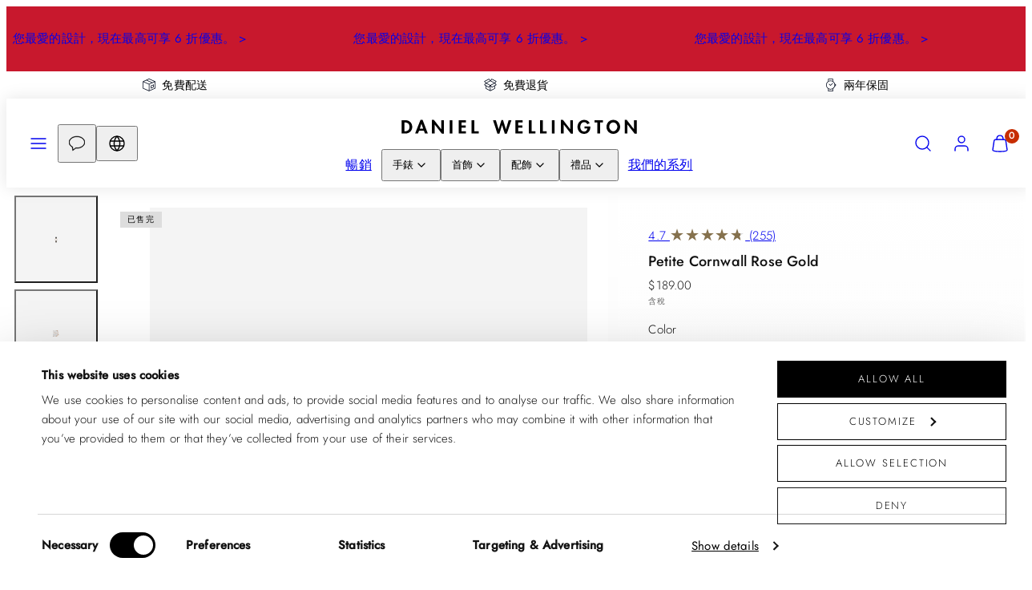

--- FILE ---
content_type: text/html; charset=utf-8
request_url: https://www.danielwellington.com/zh-sg/products/petite-cornwall-eggshell-white-rose-gold
body_size: 100440
content:
<!doctype html>
<html class="no-js template-product" lang="zh-TW">
  <head>
<!-- Start of Shoplift scripts -->
<!-- 2025-09-05T11:37:43.4982923Z -->
<style>.shoplift-hide { opacity: 0 !important; }</style>
<style id="sl-preview-bar-hide">#preview-bar-iframe, #PBarNextFrameWrapper { display: none !important; }</style>
<script type="text/javascript">(function(rootPath, template, themeRole, themeId, isThemePreview){ /* Generated on 2025-12-30T15:15:18.5663208Z */var le=Object.defineProperty;var ce=(E,P,V)=>P in E?le(E,P,{enumerable:!0,configurable:!0,writable:!0,value:V}):E[P]=V;var m=(E,P,V)=>ce(E,typeof P!="symbol"?P+"":P,V);(function(){"use strict";var E=document.createElement("style");E.textContent=`#shoplift-preview-control{position:fixed;max-width:332px;height:56px;background-color:#141414;z-index:9999;bottom:20px;display:flex;border-radius:8px;box-shadow:13px 22px 7px #0000,9px 14px 7px #00000003,5px 8px 6px #0000000d,2px 4px 4px #00000017,1px 1px 2px #0000001a,0 0 #0000001a;align-items:center;margin:0 auto;left:16px;right:16px;opacity:0;transform:translateY(20px);visibility:hidden;transition:opacity .4s ease-in-out,transform .4s ease-in-out,visibility 0s .4s}#shoplift-preview-control.visible{opacity:1;transform:translateY(0);visibility:visible;transition:opacity .4s ease-in-out,transform .4s ease-in-out,visibility 0s 0s}#shoplift-preview-control *{font-family:Inter,sans-serif;color:#fff;box-sizing:border-box;font-size:16px}#shoplift-preview-variant-title{font-weight:400;line-height:140%;font-size:16px;text-align:start;letter-spacing:-.16px;flex-grow:1;text-wrap:nowrap;overflow:hidden;text-overflow:ellipsis}#shoplift-preview-variant-selector{position:relative;display:block;padding:6px 0;height:100%;min-width:0;flex:1 1 auto}#shoplift-preview-variant-menu-trigger{border:none;cursor:pointer;width:100%;background-color:transparent;padding:0 16px;border-left:1px solid #333;border-right:1px solid #333;height:100%;display:flex;align-items:center;justify-content:start;gap:8px}#shoplift-preview-variant-selector .menu-variant-label{width:24px;height:24px;border-radius:50%;padding:6px;display:flex;justify-content:center;align-items:center;font-size:12px;font-style:normal;font-weight:600;line-height:100%;letter-spacing:-.12px;flex-shrink:0}#shoplift-preview-variant-selector .preview-variant-menu{position:absolute;bottom:110%;transform:translate3d(0,20px,0);visibility:hidden;pointer-events:none;opacity:0;cursor:pointer;background-color:#141414;border:1px solid #141414;border-radius:6px;width:100%;max-height:156px;overflow-y:auto;box-shadow:0 8px 16px #0003;z-index:1;transition:opacity .3s ease-in-out,transform .3s ease-in-out,visibility 0s .3s}#shoplift-preview-variant-selector .preview-variant-menu.preview-variant-menu__visible{visibility:visible;pointer-events:auto;opacity:100;transform:translateZ(0);transition:opacity .3s ease-in-out,transform .3s ease-in-out,visibility 0s 0s}@media screen and (max-width: 400px){#shoplift-preview-variant-selector .preview-variant-menu{position:fixed;left:0;right:0;width:auto;bottom:110%}}#shoplift-preview-variant-selector .preview-variant-menu .preview-variant-menu--item{padding:12px 16px;display:flex;overflow:hidden}#shoplift-preview-variant-selector .preview-variant-menu .preview-variant-menu--item .menu-variant-label{margin-right:6px}#shoplift-preview-variant-selector .preview-variant-menu .preview-variant-menu--item span{overflow:hidden;text-overflow:ellipsis;text-wrap:nowrap;white-space:nowrap;color:#f6f6f6;font-size:14px;font-style:normal;font-weight:500}#shoplift-preview-variant-selector .preview-variant-menu .preview-variant-menu--item:hover{background-color:#545454}#shoplift-preview-variant-selector .preview-variant-menu .preview-variant-menu--item:last-of-type{border-bottom-left-radius:6px;border-bottom-right-radius:6px}#shoplift-preview-variant-selector .preview-variant-menu .preview-variant-menu--item:first-of-type{border-top-left-radius:6px;border-top-right-radius:6px}#shoplift-preview-control div:has(#shoplift-exit-preview-button){padding:0 16px}#shoplift-exit-preview-button{padding:6px 8px;font-weight:500;line-height:75%;border-radius:4px;background-color:transparent;border:none;text-decoration:none}#shoplift-exit-preview-button:hover{cursor:pointer;background-color:#333}`,document.head.appendChild(E);var P=" daum[ /]| deusu/| yadirectfetcher|(?:^|[^g])news(?!sapphire)|(?<! (?:channel/|google/))google(?!(app|/google| pixel))|(?<! cu)bots?(?:\\b|_)|(?<!(?: ya| yandex|^job|inapp;) ?)search|(?<!(?:lib))http|(?<![hg]m)score|@[a-z][\\w-]+\\.|\\(\\)|\\.com|\\b\\d{13}\\b|^<|^[\\w \\.\\-\\(?:\\):]+(?:/v?\\d+(?:\\.\\d+)?(?:\\.\\d{1,10})*?)?(?:,|$)|^[^ ]{50,}$|^\\d+\\b|^\\w+/[\\w\\(\\)]*$|^active|^ad muncher|^amaya|^avsdevicesdk/|^biglotron|^bot|^bw/|^clamav[ /]|^client/|^cobweb/|^custom|^ddg[_-]android|^discourse|^dispatch/\\d|^downcast/|^duckduckgo|^facebook|^getright/|^gozilla/|^hobbit|^hotzonu|^hwcdn/|^jeode/|^jetty/|^jigsaw|^microsoft bits|^movabletype|^mozilla/\\d\\.\\d \\(compatible;?\\)$|^mozilla/\\d\\.\\d \\w*$|^navermailapp|^netsurf|^offline|^owler|^postman|^python|^rank|^read|^reed|^rest|^rss|^snapchat|^space bison|^svn|^swcd |^taringa|^thumbor/|^track|^valid|^w3c|^webbandit/|^webcopier|^wget|^whatsapp|^wordpress|^xenu link sleuth|^yahoo|^yandex|^zdm/\\d|^zoom marketplace/|^{{.*}}$|admin|analyzer|archive|ask jeeves/teoma|bit\\.ly/|bluecoat drtr|browsex|burpcollaborator|capture|catch|check|chrome-lighthouse|chromeframe|classifier|clean|cloud|crawl|cypress/|dareboost|datanyze|dejaclick|detect|dmbrowser|download|evc-batch/|feed|firephp|gomezagent|headless|httrack|hubspot marketing grader|hydra|ibisbrowser|images|insight|inspect|iplabel|ips-agent|java(?!;)|library|mail\\.ru/|manager|measure|neustar wpm|node|nutch|offbyone|optimize|pageburst|pagespeed|parser|perl|phantomjs|pingdom|powermarks|preview|proxy|ptst[ /]\\d|reputation|resolver|retriever|rexx;|rigor|rss\\b|scan|scrape|server|sogou|sparkler/|speedcurve|spider|splash|statuscake|synapse|synthetic|tools|torrent|trace|transcoder|url|virtuoso|wappalyzer|watch|webglance|webkit2png|whatcms/|zgrab",V=/bot|spider|crawl|http|lighthouse/i,L;function z(){if(L instanceof RegExp)return L;try{L=new RegExp(P,"i")}catch{L=V}return L}function B(c){return!!c&&z().test(c)}class R{constructor(){m(this,"timestamp");this.timestamp=new Date}}class j extends R{constructor(t,i,s){super();m(this,"type");m(this,"testId");m(this,"hypothesisId");this.type=3,this.testId=t,this.hypothesisId=i,this.timestamp=s}}class G extends R{constructor(t){super();m(this,"type");m(this,"path");this.type=4,this.path=t}}class K extends R{constructor(t){super();m(this,"type");m(this,"cart");this.type=5,this.cart=t}}class D extends Error{constructor(){super();m(this,"isBot");this.isBot=!0}}function J(c,e,t){for(const i of e.selectors){const s=c.querySelectorAll(i.cssSelector);for(let r=0;r<s.length;r++)t(e.testId,e.hypothesisId)}q(c,e,(i,s,r,n,o)=>o(s,r),t)}function O(c,e,t){for(const i of e.selectors)M(c,e.testId,e.hypothesisId,i,t??(()=>{}));q(c,e,M,t??(()=>{}))}function W(c){return c.urlPatterns.reduce((e,t)=>{switch(t.operator){case"contains":return e+`.*${t}.*`;case"endsWith":return e+`.*${t}`;case"startsWith":return e+`${t}.*`}},"")}function q(c,e,t,i){new MutationObserver(()=>{for(const r of e.selectors)t(c,e.testId,e.hypothesisId,r,i)}).observe(c.documentElement,{childList:!0,subtree:!0})}function M(c,e,t,i,s){const r=c.querySelectorAll(i.cssSelector);for(let n=0;n<r.length;n++){let o=r.item(n);if(o instanceof HTMLElement&&o.dataset.shoplift!==""){o.dataset.shoplift="";for(const l of i.actions.sort(se))o=Y(c,i.cssSelector,o,l)}}return r.length>0&&s?(s(e,t),!0):!1}function Y(c,e,t,i){switch(i.type){case"innerHtml":t.innerHTML=i.value;break;case"attribute":Z(t,i.scope,i.value);break;case"css":Q(c,e,i.value);break;case"js":X(c,t,i);break;case"copy":return ee(t);case"remove":te(t);break;case"move":ie(t,parseInt(i.value));break}return t}function Z(c,e,t){c.setAttribute(e,t)}function Q(c,e,t){var s;const i=c.createElement("style");i.innerHTML=`${e} { ${t} }`,(s=c.getElementsByTagName("head")[0])==null||s.appendChild(i)}function X(c,e,t){Function("document","element",`"use strict"; ${t.value}`)(c,e)}function ee(c){const e=c.cloneNode(!0);if(!c.parentNode)throw"Can't copy node outside of DOM";return c.parentNode.insertBefore(e,c.nextSibling),e}function te(c){c.remove()}function ie(c,e){if(e===0)return;const t=Array.prototype.slice.call(c.parentElement.children).indexOf(c),i=Math.min(Math.max(t+e,0),c.parentElement.children.length-1);c.parentElement.children.item(i).insertAdjacentElement(e>0?"afterend":"beforebegin",c)}function se(c,e){return H(c)-H(e)}function H(c){return c.type==="copy"||c.type==="remove"?0:1}var x=(c=>(c[c.Template=0]="Template",c[c.Theme=1]="Theme",c[c.UrlRedirect=2]="UrlRedirect",c[c.Script=3]="Script",c[c.Dom=4]="Dom",c[c.Price=5]="Price",c))(x||{});const re="data:image/svg+xml,%3csvg%20width='12'%20height='12'%20viewBox='0%200%2012%2012'%20fill='none'%20xmlns='http://www.w3.org/2000/svg'%3e%3cpath%20d='M9.96001%207.90004C9.86501%207.90004%209.77001%207.86504%209.69501%207.79004L6.43501%204.53004C6.19501%204.29004%205.80501%204.29004%205.56501%204.53004L2.30501%207.79004C2.16001%207.93504%201.92001%207.93504%201.77501%207.79004C1.63001%207.64504%201.63001%207.40504%201.77501%207.26004L5.03501%204.00004C5.56501%203.47004%206.43001%203.47004%206.96501%204.00004L10.225%207.26004C10.37%207.40504%2010.37%207.64504%2010.225%207.79004C10.15%207.86004%2010.055%207.90004%209.96001%207.90004Z'%20fill='white'/%3e%3c/svg%3e",ne="data:image/svg+xml,%3csvg%20width='14'%20height='24'%20viewBox='0%200%2014%2024'%20fill='none'%20xmlns='http://www.w3.org/2000/svg'%3e%3cpath%20d='M12.3976%2014.5255C12.2833%2013.8788%2012.0498%2013.3024%2011.6952%2012.7961C11.3416%2012.2898%2010.9209%2011.8353%2010.4353%2011.4317C9.94868%2011.0291%209.43546%2010.6488%208.89565%2010.292C8.48487%2010.049%208.09577%209.78565%207.72637%209.50402C7.35697%209.2224%207.08016%208.89503%206.89694%208.51987C6.71273%208.14471%206.67826%207.69533%206.79055%207.1697C6.86345%206.83216%206.97476%206.54647%207.12351%206.31162C7.27324%206.07778%207.47124%205.89986%207.7175%205.77684C7.96377%205.65483%208.21989%205.59383%208.48389%205.59383C8.88087%205.59383%209.17639%205.7016%209.3734%205.91714C9.56943%206.13268%209.68271%206.42345%209.71424%206.78946C9.74576%207.15547%209.72015%207.55401%209.63839%207.98509C9.55663%208.41617%209.43645%208.84724%209.27687%209.27934L13.5127%208.80149C13.9638%207.52656%2014.1017%206.42447%2013.9264%205.49725C13.751%204.56901%2013.2664%203.85122%2012.4724%203.34491C12.239%203.19648%2011.9779%203.07041%2011.6893%202.96569L12.0026%201.50979L9.86397%200L7.3875%201.50979L7.11169%202.78878C6.65166%202.8874%206.21724%203.01957%205.8114%203.19038C4.85292%203.594%204.06684%204.15115%203.45117%204.86385C2.83452%205.57655%202.42571%206.40108%202.22378%207.33847C2.06616%208.06947%202.04942%208.70796%202.17551%209.25087C2.30061%209.7948%202.52028%2010.2828%202.8355%2010.7139C3.14974%2011.145%203.51816%2011.5344%203.93977%2011.881C4.36039%2012.2288%204.782%2012.5521%205.20164%2012.851C5.68334%2013.1702%206.13844%2013.5169%206.56497%2013.8921C6.99052%2014.2672%207.31954%2014.7125%207.55004%2015.228C7.78055%2015.7445%207.81502%2016.3769%207.65347%2017.1262C7.56482%2017.5389%207.43676%2017.8765%207.27028%2018.1388C7.10381%2018.4011%206.89596%2018.5983%206.64772%2018.7295C6.3985%2018.8606%206.12071%2018.9267%205.8114%2018.9267C5.21641%2018.9267%204.79776%2018.6034%204.62833%2018.1632C4.4589%2017.7229%204.47367%2017.2583%204.60075%2016.5639C4.72782%2015.8705%205.05092%2015.1395%205.37107%2014.3699H1.17665C1.17665%2014.3699%200.207341%2016.1115%200.0310135%2017.6762C-0.0655232%2018.5302%200.0635208%2019.2653%200.41519%2019.8844C0.76686%2020.5036%201.33032%2020.9814%202.10655%2021.319C2.39222%2021.443%202.7104%2021.5447%203.05813%2021.623L2.54589%2024H7.17473L7.7047%2021.5386C8.08493%2021.442%208.43857%2021.3231%208.76562%2021.1787C9.73985%2020.7476%2010.52%2020.1427%2011.1071%2019.3649C11.6932%2018.5871%2012.0873%2017.7291%2012.2892%2016.7917C12.4744%2015.9295%2012.5099%2015.1741%2012.3966%2014.5275L12.3976%2014.5255Z'%20fill='white'/%3e%3c/svg%3e";async function oe(c){let e=c.replace(/-/g,"+").replace(/_/g,"/");for(;e.length%4;)e+="=";const t=atob(e),i=Uint8Array.from(t,n=>n.charCodeAt(0)),s=new Blob([i]).stream().pipeThrough(new DecompressionStream("gzip")),r=await new Response(s).text();return JSON.parse(r)}function _(c,e){return typeof e=="string"&&/\d{4}-\d{2}-\d{2}T\d{2}:\d{2}:\d{2}.\d+(?:Z|[+-]\d+)/.test(e)?new Date(e):e}function $(c,e){return e}let N=!1;class ae{constructor(e,t,i,s,r,n,o,l,a,h,g){m(this,"DATA_SL_ATTRIBUTE_P","data-sl-attribute-p");m(this,"DATA_SL_TEST_ID","data-sl-test-id");m(this,"VIEWPORT_TRACK_THRESHOLD",.5);m(this,"temporarySessionKey","Shoplift_Session");m(this,"essentialSessionKey","Shoplift_Essential");m(this,"analyticsSessionKey","Shoplift_Analytics");m(this,"legacySessionKey");m(this,"cssHideClass");m(this,"testConfigs");m(this,"inactiveTestConfigs");m(this,"testsFilteredByAudience");m(this,"sendPageView");m(this,"shopliftDebug");m(this,"gaConfig");m(this,"getCountryTimeout");m(this,"state");m(this,"shopifyAnalyticsId");m(this,"cookie",document.cookie);m(this,"isSyncing",!1);m(this,"isSyncingGA",!1);m(this,"fetch");m(this,"localStorageSet");m(this,"localStorageGet");m(this,"sessionStorageSet",window.sessionStorage.setItem.bind(window.sessionStorage));m(this,"sessionStorageGet",window.sessionStorage.getItem.bind(window.sessionStorage));m(this,"urlParams",new URLSearchParams(window.location.search));m(this,"device");m(this,"logHistory");m(this,"activeViewportObservers",new Map);this.shop=e,this.host=t,this.eventHost=i,this.disableReferrerOverride=l,this.logHistory=[],this.legacySessionKey=`SHOPLIFT_SESSION_${this.shop}`,this.cssHideClass=s?"shoplift-hide":"",this.testConfigs=h.map(u=>({...u,startAt:new Date(u.startAt),statusHistory:u.statusHistory.map(w=>({...w,createdAt:new Date(w.createdAt)}))})),this.inactiveTestConfigs=g,this.sendPageView=!!r,this.shopliftDebug=n===!0,this.gaConfig=o!=={"sendEvents":true,"mode":"gtm"}?o:{sendEvents:!1},this.fetch=window.fetch.bind(window),this.localStorageSet=window.localStorage.setItem.bind(window.localStorage),this.localStorageGet=window.localStorage.getItem.bind(window.localStorage);const v=this.getDeviceType();this.device=v!=="tablet"?v:"mobile",this.state=this.loadState(),this.shopifyAnalyticsId=this.getShopifyAnalyticsId(),this.testsFilteredByAudience=h.filter(u=>u.status=="active"),this.getCountryTimeout=a===1000?1e3:a,this.log("State Loaded",JSON.stringify(this.state))}async init(){var e;try{if(this.log("Shoplift script initializing"),window.Shopify&&window.Shopify.designMode){this.log("Skipping script for design mode");return}if(window.location.href.includes("slScreenshot=true")){this.log("Skipping script for screenshot");return}if(window.location.hostname.endsWith(".edgemesh.com")){this.log("Skipping script for preview");return}if(window.location.href.includes("isShopliftMerchant")){const i=this.urlParams.get("isShopliftMerchant")==="true";this.log("Setting merchant session to %s",i),this.state.temporary.isMerchant=i,this.persistTemporaryState()}if(this.state.temporary.isMerchant){this.log("Setting up preview for merchant"),typeof window.shoplift!="object"&&this.setShopliftStub(),this.state.temporary.previewConfig||this.hidePage(),await this.initPreview(),(e=document.querySelector("#sl-preview-bar-hide"))==null||e.remove();return}if(this.state.temporary.previewConfig=void 0,B(navigator.userAgent))return;if(navigator.userAgent.includes("Chrome/118")){this.log("Random: %o",[Math.random(),Math.random(),Math.random()]);const i=await this.makeRequest({url:`${this.eventHost}/api/v0/events/ip`,method:"get"}).then(s=>s==null?void 0:s.json());this.log(`IP: ${i}`),this.makeRequest({url:`${this.eventHost}/api/v0/logs`,method:"post",data:JSON.stringify(this.debugState(),$)}).catch()}if(this.shopifyAnalyticsId=this.getShopifyAnalyticsId(),this.monitorConsentChange(),this.checkForThemePreview())return;if(!this.disableReferrerOverride&&this.state.temporary.originalReferrer!=null){this.log(`Overriding referrer from '${document.referrer}' to '${this.state.temporary.originalReferrer}'`);const i=this.state.temporary.originalReferrer;delete this.state.temporary.originalReferrer,this.persistTemporaryState(),Object.defineProperty(document,"referrer",{get:()=>i,enumerable:!0,configurable:!0})}if(await this.refreshVisitor(this.shopifyAnalyticsId),await this.handleVisitorTest()){this.log("Redirecting for visitor test");return}this.setShoplift(),this.showPage(),await this.ensureCartAttributesForExistingPriceTests(!1),await this.finalize(),console.log("SHOPLIFT SCRIPT INITIALIZED!")}catch(t){if(t instanceof D)return;throw t}finally{typeof window.shoplift!="object"&&this.setShopliftStub()}}getVariantColor(e){switch(e){case"a":return{text:"#141414",bg:"#E2E2E2"};case"b":return{text:"rgba(255, 255, 255, 1)",bg:"rgba(37, 99, 235, 1)"}}}getDefaultVariantTitle(e){return e.title?e.title:e.type==="price"?e.isControl?"Original prices":"Variant prices":e.isControl?"Original":"Untitled variant "+e.label.toUpperCase()}async initPreview(){const e=this.urlParams.get("previewConfig");if(e){this.state.temporary.previewConfig=void 0,this.log("Setting up the preview"),this.log("Found preview config, writing to temporary state");const t=await oe(e);if(this.state.temporary.previewConfig=t,this.state.temporary.previewConfig.testTypeCategory===x.Price){this.hidePage(!0);const s=this.state.temporary.previewConfig;let r=`${this.host}/api/dom-selectors/${s.storeId}/${s.testId}/${s.isDraft||!1}`;s.shopifyProductId&&(r+=`?productId=${s.shopifyProductId}`);const n=await this.makeJsonRequest({method:"get",url:r}).catch(o=>(this.log("Error getting domSelectors",o),null));s.variants.forEach(o=>{var l;return o.domSelectors=(l=n[o.id])==null?void 0:l.domSelectors})}this.persistTemporaryState();const i=new URL(window.location.toString());i.searchParams.delete("previewConfig"),this.queueRedirect(i)}else if(this.state.temporary.previewConfig){this.showPage();const t=this.state.temporary.previewConfig;t.testTypeCategory===x.Template&&this.handleTemplatePreview(t)&&this.initPreviewControls(t),t.testTypeCategory===x.UrlRedirect&&this.handleUrlPreview(t)&&this.initPreviewControls(t),t.testTypeCategory===x.Script&&this.handleScriptPreview(t)&&this.initPreviewControls(t),t.testTypeCategory===x.Price&&await this.handlePricePreview(t)&&this.initPreviewControls(t)}}initPreviewControls(e){document.addEventListener("DOMContentLoaded",()=>{const t=e.variants.find(w=>w.id===e.currentVariant),i=(t==null?void 0:t.label)||"a",s=e.variants,r=document.createElement("div");r.id="shoplift-preview-control";const n=document.createElement("div"),o=document.createElement("img");o.src=ne,o.height=24,o.width=14,n.style.padding="0 16px",n.style.lineHeight="100%",n.appendChild(o),r.appendChild(n);const l=document.createElement("div");l.id="shoplift-preview-variant-selector";const a=document.createElement("button");a.id="shoplift-preview-variant-menu-trigger";const h=document.createElement("div");h.className="menu-variant-label",h.style.backgroundColor=this.getVariantColor(i).bg,h.style.color=this.getVariantColor(i).text,h.innerText=i.toUpperCase(),a.appendChild(h);const g=document.createElement("span");if(g.id="shoplift-preview-variant-title",g.innerText=t?this.getDefaultVariantTitle(t):"Untitled variant "+i.toUpperCase(),a.appendChild(g),s.length>1){const w=document.createElement("img");w.src=re,w.width=12,w.height=12,w.style.height="12px",w.style.width="12px",a.appendChild(w);const C=document.createElement("div");C.className="preview-variant-menu";for(const T of e.variants.filter(k=>k.id!==e.currentVariant)){const k=document.createElement("div");k.className="preview-variant-menu--item";const I=document.createElement("div");I.className="menu-variant-label",I.style.backgroundColor=this.getVariantColor(T.label).bg,I.style.color=this.getVariantColor(T.label).text,I.style.flexShrink="0",I.innerText=T.label.toUpperCase(),k.appendChild(I);const f=document.createElement("span");f.innerText=this.getDefaultVariantTitle(T),k.appendChild(f),k.addEventListener("click",()=>{this.pickVariant(T.id)}),C.appendChild(k)}l.appendChild(C),a.addEventListener("click",()=>{C.className!=="preview-variant-menu preview-variant-menu__visible"?C.classList.add("preview-variant-menu__visible"):C.classList.remove("preview-variant-menu__visible")}),document.addEventListener("click",T=>{T.target instanceof Element&&!a.contains(T.target)&&C.className==="preview-variant-menu preview-variant-menu__visible"&&C.classList.remove("preview-variant-menu__visible")})}else a.style.pointerEvents="none",h.style.margin="0";l.appendChild(a),r.appendChild(l);const v=document.createElement("div"),u=document.createElement("button");u.id="shoplift-exit-preview-button",u.innerText="Exit",v.appendChild(u),u.addEventListener("click",()=>{this.exitPreview()}),r.appendChild(v),document.body.appendChild(r),requestAnimationFrame(()=>{r.classList.add("visible")})}),this.ensureCartAttributesForExistingPriceTests(!0).catch(t=>{this.log("Error ensuring cart attributes for price test",t)})}pickVariant(e){var t,i,s,r;if(this.state.temporary.previewConfig){const n=this.state.temporary.previewConfig,o=new URL(window.location.toString());if(n.testTypeCategory===x.UrlRedirect){const l=(t=n.variants.find(a=>a.id===n.currentVariant))==null?void 0:t.redirectUrl;if(o.pathname===l){const a=(i=n.variants.find(h=>h.id===e))==null?void 0:i.redirectUrl;a&&(o.pathname=a)}}if(n.testTypeCategory===x.Template){const l=(s=n.variants.find(a=>a.id===n.currentVariant))==null?void 0:s.pathName;if(l&&o.pathname===l){const a=(r=n.variants.find(h=>h.id===e))==null?void 0:r.pathName;a&&a!==l&&(o.pathname=a)}}n.currentVariant=e,this.persistTemporaryState(),this.queueRedirect(o)}}exitPreview(){var t,i,s,r;const e=new URL(window.location.toString());if(((t=this.state.temporary.previewConfig)==null?void 0:t.testTypeCategory)===x.Template&&e.searchParams.delete("view"),((i=this.state.temporary.previewConfig)==null?void 0:i.testTypeCategory)===x.Script&&e.searchParams.delete("slVariant"),((s=this.state.temporary.previewConfig)==null?void 0:s.testTypeCategory)===x.UrlRedirect){const o=this.state.temporary.previewConfig.variants.filter(a=>a.label!=="a"&&a.redirectUrl!==null).map(a=>a.redirectUrl),l=(r=this.state.temporary.previewConfig.variants.find(a=>a.label==="a"))==null?void 0:r.redirectUrl;o.includes(e.pathname)&&l&&(e.pathname=l)}this.state.temporary.previewConfig=void 0,this.persistTemporaryState(),this.hidePage(),this.queueRedirect(e)}handleTemplatePreview(e){const t=e.currentVariant,i=e.variants.find(n=>n.id===t);if(!i)return!1;this.log("Setting up template preview for type",i.type);const s=new URL(window.location.toString()),r=s.searchParams.get("view");return this.typeFromTemplate()==i.type&&r!==i.affix&&i.affix&&(this.log("Template type matches current variant, redirecting"),s.searchParams.delete("view"),this.log("Setting the new viewParam"),this.hidePage(),s.searchParams.set("view",i.affix),this.queueRedirect(s)),r!==null&&r!==i.affix&&(s.searchParams.delete("view"),this.hidePage(),this.queueRedirect(s)),!0}handleUrlPreview(e){var n;const t=e.currentVariant,i=e.variants.find(o=>o.id===t),s=(n=e.variants.find(o=>o.isControl))==null?void 0:n.redirectUrl;if(!i)return!1;this.log("Setting up URL redirect preview");const r=new URL(window.location.toString());return r.pathname===s&&!i.isControl&&i.redirectUrl!==null&&(this.log("Url matches control, redirecting"),this.hidePage(),r.pathname=i.redirectUrl,this.queueRedirect(r)),!0}handleScriptPreview(e){const t=e.currentVariant,i=e.variants.find(n=>n.id===t);if(!i)return!1;this.log("Setting up script preview");const s=new URL(window.location.toString());return s.searchParams.get("slVariant")!==i.id&&(this.log("current id doesn't match the variant, redirecting"),s.searchParams.delete("slVariant"),this.log("Setting the new slVariantParam"),this.hidePage(),s.searchParams.set("slVariant",i.id),this.queueRedirect(s)),!0}async handlePricePreview(e){const t=e.currentVariant,i=e.variants.find(s=>s.id===t);return i?(this.log("Setting up price preview"),i.domSelectors&&i.domSelectors.length>0&&(O(document,{testId:e.testId,hypothesisId:i.id,selectors:i.domSelectors}),await this.ensureCartAttributesForExistingPriceTests(!0)),!0):!1}async finalize(){const e=await this.getCartState();e!==null&&this.queueCartUpdate(e),this.pruneStateAndSave(),await this.syncAllEvents()}setShoplift(){this.log("Setting up public API");const t=this.urlParams.get("slVariant")==="true",i=t?null:this.urlParams.get("slVariant");window.shoplift={isHypothesisActive:async s=>{if(this.log("Script checking variant for hypothesis '%s'",s),t)return this.log("Forcing variant for hypothesis '%s'",s),!0;if(i!==null)return this.log("Forcing hypothesis '%s'",i),s===i;const r=this.testConfigs.find(o=>o.hypotheses.some(l=>l.id===s));if(!r)return this.log("No test found for hypothesis '%s'",s),!1;const n=this.state.essential.visitorTests.find(o=>o.testId===r.id);return n?(this.log("Active visitor test found",s),n.hypothesisId===s):(await this.manuallySplitVisitor(r),this.testConfigs.some(o=>o.hypotheses.some(l=>l.id===s&&this.state.essential.visitorTests.some(a=>a.hypothesisId===l.id))))},setAnalyticsConsent:async s=>{await this.onConsentChange(s,!0)},getVisitorData:()=>({visitor:this.state.analytics.visitor,visitorTests:this.state.essential.visitorTests.filter(s=>!s.isInvalid).map(s=>{const{shouldSendToGa:r,...n}=s;return n})})}}setShopliftStub(){this.log("Setting up stubbed public API");const t=this.urlParams.get("slVariant")==="true",i=t?null:this.urlParams.get("slVariant");window.shoplift={isHypothesisActive:s=>Promise.resolve(t||s===i),setAnalyticsConsent:()=>Promise.resolve(),getVisitorData:()=>({visitor:null,visitorTests:[]})}}async manuallySplitVisitor(e){this.log("Starting manual split for test '%s'",e.id),await this.handleVisitorTest([e]),this.saveState(),this.syncAllEvents()}async handleVisitorTest(e){await this.filterTestsByAudience(this.testConfigs,this.state.analytics.visitor??this.buildBaseVisitor(),this.state.essential.visitorTests);let t=e?e.filter(i=>this.testsFilteredByAudience.some(s=>s.id===i.id)):[...this.testsForUrl(this.testsFilteredByAudience),...this.domTestsForUrl(this.testsFilteredByAudience)];t=t.filter(i=>i.hypotheses.some(n=>n.type==="price")?(i.bayesianRevision??4)<5:!0);try{if(t.length===0)return this.log("No tests found"),!1;this.log("Checking for existing visitor test on page");const i=this.getCurrentVisitorHypothesis(t);if(i){this.log("Found current visitor test");const o=this.considerRedirect(i);return o&&(this.log("Redirecting for current visitor test"),this.redirect(i)),o}this.log("No active test relation for test page");const s=this.testsForUrl(this.inactiveTestConfigs.filter(o=>this.testIsPaused(o)&&o.hypotheses.some(l=>this.state.essential.visitorTests.some(a=>a.hypothesisId===l.id)))).map(o=>o.id);if(s.length>0)return this.log("Visitor has paused tests for test page, skipping test assignment: %o",s),!1;if(this.hasThemeAndOtherTestTypes(this.testsFilteredByAudience)){this.log("Store has both theme and non-theme tests");const o=this.visitorActiveTestType();this.log("Current visitor test type is '%s'",o);let l;switch(o){case"templateOrUrlRedirect":this.log("Filtering to non-theme tests"),l=h=>h!=="theme";break;case"theme":this.log("Filtering to theme tests"),l=h=>h==="theme";break;case null:l=Math.random()>.5?(this.log("Filtering to theme tests"),h=>h==="theme"):(this.log("Filtering to non-theme tests"),h=>h!=="theme");break}const a=t.filter(h=>h.hypotheses.every(g=>!g.isControl||!l(g.type)));this.log(`Blocking visitor from being assigned to filtered test IDs: ["${a.map(h=>h.id).join('", "')}"]`),this.state.essential.visitorTests.push(...a.map(h=>({createdAt:new Date,testId:h.id,hypothesisId:null,isThemeTest:h.hypotheses.some(g=>g.type==="theme"),shouldSendToGa:!1,isSaved:!0,isInvalid:!0,themeId:void 0}))),t=t.filter(h=>h.hypotheses.some(g=>g.isControl&&l(g.type)))}if(t.length===0)return this.log("No tests found"),!1;const r=t[Math.floor(Math.random()*t.length)],n=this.pickHypothesis(r);if(n){this.log("Adding local visitor to test '%s', hypothesis '%s'",r.id,n.id),this.queueAddVisitorToTest(r.id,n);const o=this.considerRedirect(n);return o&&(this.log("Redirecting for new test"),this.redirect(n)),o}return this.log("No hypothesis found"),!1}finally{this.includeInDomTests(),this.saveState()}}includeInDomTests(){const e=this.getDomTestsForCurrentUrl(),t=this.getVisitorDomHypothesis(e);for(const i of e){this.log("Evaluating dom test '%s'",i.id);const r=t.find(a=>i.hypotheses.some(h=>a.id===h.id))??this.pickHypothesis(i);if(!r){this.log("Failed to pick hypothesis for test");continue}const n=i.bayesianRevision??4,o=r.type==="price",l=n>=5;if(o&&l){this.log(`Price test with viewport tracking (v${n}): ${i.id}`);const a=i.hypotheses.flatMap(u=>{var w;return((w=u.domSelectors)==null?void 0:w.map(C=>({...C,testId:i.id})))??[]});if(a.length===0)continue;const h=r.isControl?"control":"variant",g=r.domSelectors??[],v=a;this.log(`Setting up viewport tracking for ${h} (test: ${i.id})`),this.log(`Selectors to apply: ${g.length}`),this.log(`Selectors to track: ${v.length}`),this.applyChangesWithViewport(document,{testId:i.id,hypothesisId:r.id,selectors:g,selectorsForViewportTracking:v},u=>{this.queueAddVisitorToTest(u,r),this.saveState(),this.queuePageView(window.location.pathname),this.syncAllEvents()},{threshold:this.VIEWPORT_TRACK_THRESHOLD});continue}if(o&&!l){if(this.log(`Price test without viewport tracking (v${n}): ${i.id}`),!r.domSelectors||r.domSelectors.length===0)continue;O(document,{testId:i.id,hypothesisId:r.id,selectors:r.domSelectors},a=>{this.queueAddVisitorToTest(a,r),this.saveState(),this.queuePageView(window.location.pathname),this.syncAllEvents()});continue}if(!r.domSelectors||r.domSelectors.length===0){this.log("No selectors found, skipping hypothesis");continue}O(document,{testId:i.id,hypothesisId:r.id,selectors:r.domSelectors},a=>{this.queueAddVisitorToTest(a,r),this.saveState(),this.queuePageView(window.location.pathname),this.syncAllEvents()})}}considerRedirect(e){if(this.log("Considering redirect for hypothesis '%s'",e.id),e.isControl)return this.log("Skipping redirect for control"),!1;if(e.type==="basicScript"||e.type==="manualScript")return this.log("Skipping redirect for script test"),!1;const t=this.state.essential.visitorTests.find(n=>n.hypothesisId===e.id),i=new URL(window.location.toString()),r=new URLSearchParams(window.location.search).get("view");if(e.type==="theme"){if(!(e.themeId===themeId)){if(this.log("Theme id '%s' is not hypothesis theme ID '%s'",e.themeId,themeId),t&&t.themeId!==e.themeId&&(t.themeId===themeId||!this.isThemePreview()))this.log("On old theme, redirecting and updating local visitor"),t.themeId=e.themeId;else if(this.isThemePreview())return this.log("On non-test theme, skipping redirect"),!1;return this.log("Hiding page to redirect for theme test"),this.hidePage(),!0}return!1}else if(e.type!=="dom"&&e.type!=="price"&&e.affix!==template.suffix&&e.affix!==r||e.redirectPath&&!i.pathname.endsWith(e.redirectPath))return this.log("Hiding page to redirect for template test"),this.hidePage(),!0;return this.log("Not redirecting"),!1}redirect(e){if(this.log("Redirecting to hypothesis '%s'",e.id),e.isControl)return;const t=new URL(window.location.toString());if(t.searchParams.delete("view"),e.redirectPath){const i=RegExp("^(/w{2}-w{2})/").exec(t.pathname);if(i&&i.length>1){const s=i[1];t.pathname=`${s}${e.redirectPath}`}else t.pathname=e.redirectPath}else e.type==="theme"?(t.searchParams.set("_ab","0"),t.searchParams.set("_fd","0"),t.searchParams.set("_sc","1"),t.searchParams.set("preview_theme_id",e.themeId.toString())):e.type!=="urlRedirect"&&t.searchParams.set("view",e.affix);this.queueRedirect(t)}async refreshVisitor(e){if(e===null||!this.state.essential.isFirstLoad||!this.testConfigs.some(i=>i.visitorOption!=="all"))return;this.log("Refreshing visitor"),this.hidePage();const t=await this.getVisitor(e);t&&t.id&&this.updateLocalVisitor(t)}buildBaseVisitor(){return{shopifyAnalyticsId:this.shopifyAnalyticsId,device:this.device,country:null,...this.state.essential.initialState}}getInitialState(){const e=this.getUTMValue("utm_source")??"",t=this.getUTMValue("utm_medium")??"",i=this.getUTMValue("utm_campaign")??"",s=this.getUTMValue("utm_content")??"",r=window.document.referrer,n=this.device;return{createdAt:new Date,utmSource:e,utmMedium:t,utmCampaign:i,utmContent:s,referrer:r,device:n}}checkForThemePreview(){var e,t;return this.log("Checking for theme preview"),window.location.hostname.endsWith(".shopifypreview.com")?(this.log("on shopify preview domain"),this.clearThemeBar(!0,!1,this.state),(e=document.querySelector("#sl-preview-bar-hide"))==null||e.remove(),!1):this.isThemePreview()?this.state.essential.visitorTests.some(i=>i.isThemeTest&&i.hypothesisId!=null&&this.getHypothesis(i.hypothesisId)&&i.themeId===themeId)?(this.log("On active theme test, removing theme bar"),this.clearThemeBar(!1,!0,this.state),!1):this.state.essential.visitorTests.some(i=>i.isThemeTest&&i.hypothesisId!=null&&!this.getHypothesis(i.hypothesisId)&&i.themeId===themeId)?(this.log("Visitor is on an inactive theme test, redirecting to main theme"),this.redirectToMainTheme(),!0):this.state.essential.isFirstLoad?(this.log("No visitor found on theme preview, redirecting to main theme"),this.redirectToMainTheme(),!0):this.inactiveTestConfigs.some(i=>i.hypotheses.some(s=>s.themeId===themeId))?(this.log("Current theme is an inactive theme test, redirecting to main theme"),this.redirectToMainTheme(),!0):this.testConfigs.some(i=>i.hypotheses.some(s=>s.themeId===themeId))?(this.log("Falling back to clearing theme bar"),this.clearThemeBar(!1,!0,this.state),!1):(this.log("No tests on current theme, skipping script"),this.clearThemeBar(!0,!1,this.state),(t=document.querySelector("#sl-preview-bar-hide"))==null||t.remove(),!0):(this.log("Not on theme preview"),this.clearThemeBar(!0,!1,this.state),!1)}redirectToMainTheme(){this.hidePage();const e=new URL(window.location.toString());e.searchParams.set("preview_theme_id",""),this.queueRedirect(e)}testsForUrl(e){const t=new URL(window.location.href),i=this.typeFromTemplate();return e.filter(s=>s.hypotheses.some(r=>r.type!=="dom"&&r.type!=="price"&&(r.isControl&&r.type===i&&r.affix===template.suffix||r.type==="theme"||r.isControl&&r.type==="urlRedirect"&&r.redirectPath&&t.pathname.endsWith(r.redirectPath)||r.type==="basicScript"))&&(s.ignoreTestViewParameterEnforcement||!t.searchParams.has("view")||s.hypotheses.map(r=>r.affix).includes(t.searchParams.get("view")??"")))}domTestsForUrl(e){const t=new URL(window.location.href);return e.filter(i=>i.hypotheses.some(s=>(s.type==="dom"||s.type==="price")&&s.domSelectors&&s.domSelectors.some(r=>new RegExp(W(r)).test(t.toString()))))}async filterTestsByAudience(e,t,i){const s=[];let r=t.country;!r&&e.some(n=>n.requiresCountry&&!i.some(o=>o.testId===n.id))&&(this.log("Hiding page to check geoip"),this.hidePage(),r=await this.makeJsonRequest({method:"get",url:`${this.eventHost}/api/v0/visitors/get-country`,signal:AbortSignal.timeout(this.getCountryTimeout)}).catch(n=>(this.log("Error getting country",n),null)));for(const n of e){if(this.log("Checking audience for test '%s'",n.id),this.state.essential.visitorTests.some(a=>a.testId===n.id&&a.hypothesisId==null)){console.log(`Skipping blocked test '${n.id}'`);continue}const o=this.visitorCreatedDuringTestActive(n.statusHistory);(i.some(a=>a.testId===n.id&&(n.device==="all"||n.device===t.device&&n.device===this.device))||this.isTargetAudience(n,t,o,r))&&(this.log("Visitor is in audience for test '%s'",n.id),s.push(n))}this.testsFilteredByAudience=s}isTargetAudience(e,t,i,s){const r=this.getChannel(t);return(e.device==="all"||e.device===t.device&&e.device===this.device)&&(e.visitorOption==="all"||e.visitorOption==="new"&&i||e.visitorOption==="returning"&&!i)&&(e.targetAudiences.length===0||e.targetAudiences.reduce((n,o)=>n||o.reduce((l,a)=>l&&a(t,i,r,s),!0),!1))}visitorCreatedDuringTestActive(e){let t="";for(const i of e){if(this.state.analytics.visitor!==null&&this.state.analytics.visitor.createdAt<i.createdAt||this.state.essential.initialState.createdAt<i.createdAt)break;t=i.status}return t==="active"}getDomTestsForCurrentUrl(){return this.domTestsForUrl(this.testsFilteredByAudience)}getCurrentVisitorHypothesis(e){return e.flatMap(t=>t.hypotheses).find(t=>t.type!=="dom"&&t.type!=="price"&&this.state.essential.visitorTests.some(i=>i.hypothesisId===t.id))}getVisitorDomHypothesis(e){return e.flatMap(t=>t.hypotheses).filter(t=>(t.type==="dom"||t.type==="price")&&this.state.essential.visitorTests.some(i=>i.hypothesisId===t.id))}getHypothesis(e){return this.testConfigs.filter(t=>t.hypotheses.some(i=>i.id===e)).map(t=>t.hypotheses.find(i=>i.id===e))[0]}hasThemeTest(e){return e.some(t=>t.hypotheses.some(i=>i.type==="theme"))}hasTestThatIsNotThemeTest(e){return e.some(t=>t.hypotheses.some(i=>i.type!=="theme"&&i.type!=="dom"&&i.type!=="price"))}hasThemeAndOtherTestTypes(e){return this.hasThemeTest(e)&&this.hasTestThatIsNotThemeTest(e)}testIsPaused(e){return e.status==="paused"||e.status==="incompatible"||e.status==="suspended"}visitorActiveTestType(){const e=this.state.essential.visitorTests.filter(t=>this.testConfigs.some(i=>i.hypotheses.some(s=>s.id==t.hypothesisId)));return e.length===0?null:e.some(t=>t.isThemeTest)?"theme":"templateOrUrlRedirect"}pickHypothesis(e){let t=Math.random();const i=e.hypotheses.reduce((r,n)=>r+n.visitorCount,0);return e.hypotheses.sort((r,n)=>r.isControl?n.isControl?0:-1:n.isControl?1:0).reduce((r,n)=>{if(r!==null)return r;const l=e.hypotheses.reduce((a,h)=>a&&h.visitorCount>20,!0)?n.visitorCount/i-n.trafficPercentage:0;return t<=n.trafficPercentage-l?n:(t-=n.trafficPercentage,null)},null)}typeFromTemplate(){switch(template.type){case"collection-list":return"collectionList";case"page":return"landing";case"article":case"blog":case"cart":case"collection":case"index":case"product":case"search":return template.type;default:return null}}queueRedirect(e){this.saveState(),this.disableReferrerOverride||(this.log(`Saving temporary referrer override '${document.referrer}'`),this.state.temporary.originalReferrer=document.referrer,this.persistTemporaryState()),window.setTimeout(()=>window.location.assign(e),0),window.setTimeout(()=>void this.syncAllEvents(),2e3)}async syncAllEvents(){const e=async()=>{if(this.isSyncing){window.setTimeout(()=>void(async()=>await e())(),500);return}try{this.isSyncing=!0,this.syncGAEvents(),await this.syncEvents()}finally{this.isSyncing=!1}};await e()}async syncEvents(){var i,s;if(!this.state.essential.consentApproved||!this.shopifyAnalyticsId||this.state.analytics.queue.length===0)return;const e=this.state.analytics.queue.length,t=this.state.analytics.queue.splice(0,e);this.log("Syncing %s events",e);try{const r={shop:this.shop,visitorDetails:{shopifyAnalyticsId:this.shopifyAnalyticsId,device:((i=this.state.analytics.visitor)==null?void 0:i.device)??this.device,country:((s=this.state.analytics.visitor)==null?void 0:s.country)??null,...this.state.essential.initialState},events:this.state.essential.visitorTests.filter(o=>!o.isInvalid&&!o.isSaved&&o.hypothesisId!=null).map(o=>new j(o.testId,o.hypothesisId,o.createdAt)).concat(t)};await this.sendEvents(r);const n=await this.getVisitor(this.shopifyAnalyticsId);n!==null&&this.updateLocalVisitor(n);for(const o of this.state.essential.visitorTests.filter(l=>!l.isInvalid&&!l.isSaved))o.isSaved=!0}catch{this.state.analytics.queue.splice(0,0,...t)}finally{this.saveState()}}syncGAEvents(){if(!this.gaConfig.sendEvents){if(N)return;N=!0,this.log("UseGtag is false — skipping GA Events");return}if(!this.state.essential.consentApproved){this.log("Consent not approved — skipping GA Events");return}if(this.isSyncingGA){this.log("Already syncing GA - skipping GA events");return}const e=this.state.essential.visitorTests.filter(t=>t.shouldSendToGa);e.length!==0&&(this.isSyncingGA=!0,this.log("Syncing %s GA Events",e.length),Promise.allSettled(e.map(t=>this.sendGAEvent(t))).then(()=>this.log("All gtag events sent")).finally(()=>this.isSyncingGA=!1))}sendGAEvent(e){return new Promise(t=>{this.log("Sending GA Event for test %s, hypothesis %s",e.testId,e.hypothesisId);const i=()=>{this.log("GA acknowledged event for hypothesis %s",e.hypothesisId),e.shouldSendToGa=!1,this.persistEssentialState(),t()},s={exp_variant_string:`SL-${e.testId}-${e.hypothesisId}`};this.shopliftDebug&&Object.assign(s,{debug_mode:!0});function r(n,o,l){window.dataLayer=window.dataLayer||[],window.dataLayer.push(arguments)}this.gaConfig.mode==="gtag"?r("event","experience_impression",{...s,event_callback:i}):(window.dataLayer=window.dataLayer||[],window.dataLayer.push({event:"experience_impression",...s,eventCallback:i}))})}updateLocalVisitor(e){var i;let t;({visitorTests:t,...this.state.analytics.visitor}=e);for(const s of this.state.essential.visitorTests.filter(r=>!t.some(n=>n.testId===r.testId)))s.isSaved=!0,s.isInvalid=!0;for(const s of t){const r=this.state.essential.visitorTests.findIndex(o=>o.testId===s.testId);r!==-1?(s.isInvalid=!1,s.shouldSendToGa=((i=this.state.essential.visitorTests.at(r))==null?void 0:i.shouldSendToGa)??!1,this.state.essential.visitorTests.splice(r,1,s)):this.state.essential.visitorTests.push(s)}this.state.analytics.visitor.storedAt=new Date}async getVisitor(e){try{return await this.makeJsonRequest({method:"get",url:`${this.eventHost}/api/v0/visitors/by-key/${this.shop}/${e}`})}catch{return null}}async sendEvents(e){await this.makeRequest({method:"post",url:`${this.eventHost}/api/v0/events`,data:JSON.stringify(e)})}getUTMValue(e){const i=decodeURIComponent(window.location.search.substring(1)).split("&");for(let s=0;s<i.length;s++){const r=i[s].split("=");if(r[0]===e)return r[1]||null}return null}hidePage(e){this.log("Hiding page"),this.cssHideClass&&!window.document.documentElement.classList.contains(this.cssHideClass)&&(window.document.documentElement.classList.add(this.cssHideClass),e||setTimeout(this.removeAsyncHide(this.cssHideClass),2e3))}showPage(){this.cssHideClass&&this.removeAsyncHide(this.cssHideClass)()}getDeviceType(){function e(){let i=!1;return function(s){(/(android|bb\d+|meego).+mobile|avantgo|bada\/|blackberry|blazer|compal|elaine|fennec|hiptop|iemobile|ip(hone|od)|iris|kindle|lge |maemo|midp|mmp|mobile.+firefox|netfront|opera m(ob|in)i|palm( os)?|phone|p(ixi|re)\/|plucker|pocket|psp|series(4|6)0|symbian|treo|up\.(browser|link)|vodafone|wap|windows ce|xda|xiino/i.test(s)||/1207|6310|6590|3gso|4thp|50[1-6]i|770s|802s|a wa|abac|ac(er|oo|s\-)|ai(ko|rn)|al(av|ca|co)|amoi|an(ex|ny|yw)|aptu|ar(ch|go)|as(te|us)|attw|au(di|\-m|r |s )|avan|be(ck|ll|nq)|bi(lb|rd)|bl(ac|az)|br(e|v)w|bumb|bw\-(n|u)|c55\/|capi|ccwa|cdm\-|cell|chtm|cldc|cmd\-|co(mp|nd)|craw|da(it|ll|ng)|dbte|dc\-s|devi|dica|dmob|do(c|p)o|ds(12|\-d)|el(49|ai)|em(l2|ul)|er(ic|k0)|esl8|ez([4-7]0|os|wa|ze)|fetc|fly(\-|_)|g1 u|g560|gene|gf\-5|g\-mo|go(\.w|od)|gr(ad|un)|haie|hcit|hd\-(m|p|t)|hei\-|hi(pt|ta)|hp( i|ip)|hs\-c|ht(c(\-| |_|a|g|p|s|t)|tp)|hu(aw|tc)|i\-(20|go|ma)|i230|iac( |\-|\/)|ibro|idea|ig01|ikom|im1k|inno|ipaq|iris|ja(t|v)a|jbro|jemu|jigs|kddi|keji|kgt( |\/)|klon|kpt |kwc\-|kyo(c|k)|le(no|xi)|lg( g|\/(k|l|u)|50|54|\-[a-w])|libw|lynx|m1\-w|m3ga|m50\/|ma(te|ui|xo)|mc(01|21|ca)|m\-cr|me(rc|ri)|mi(o8|oa|ts)|mmef|mo(01|02|bi|de|do|t(\-| |o|v)|zz)|mt(50|p1|v )|mwbp|mywa|n10[0-2]|n20[2-3]|n30(0|2)|n50(0|2|5)|n7(0(0|1)|10)|ne((c|m)\-|on|tf|wf|wg|wt)|nok(6|i)|nzph|o2im|op(ti|wv)|oran|owg1|p800|pan(a|d|t)|pdxg|pg(13|\-([1-8]|c))|phil|pire|pl(ay|uc)|pn\-2|po(ck|rt|se)|prox|psio|pt\-g|qa\-a|qc(07|12|21|32|60|\-[2-7]|i\-)|qtek|r380|r600|raks|rim9|ro(ve|zo)|s55\/|sa(ge|ma|mm|ms|ny|va)|sc(01|h\-|oo|p\-)|sdk\/|se(c(\-|0|1)|47|mc|nd|ri)|sgh\-|shar|sie(\-|m)|sk\-0|sl(45|id)|sm(al|ar|b3|it|t5)|so(ft|ny)|sp(01|h\-|v\-|v )|sy(01|mb)|t2(18|50)|t6(00|10|18)|ta(gt|lk)|tcl\-|tdg\-|tel(i|m)|tim\-|t\-mo|to(pl|sh)|ts(70|m\-|m3|m5)|tx\-9|up(\.b|g1|si)|utst|v400|v750|veri|vi(rg|te)|vk(40|5[0-3]|\-v)|vm40|voda|vulc|vx(52|53|60|61|70|80|81|83|85|98)|w3c(\-| )|webc|whit|wi(g |nc|nw)|wmlb|wonu|x700|yas\-|your|zeto|zte\-/i.test(s.substr(0,4)))&&(i=!0)}(navigator.userAgent||navigator.vendor),i}function t(){let i=!1;return function(s){(/android|ipad|playbook|silk/i.test(s)||/1207|6310|6590|3gso|4thp|50[1-6]i|770s|802s|a wa|abac|ac(er|oo|s\-)|ai(ko|rn)|al(av|ca|co)|amoi|an(ex|ny|yw)|aptu|ar(ch|go)|as(te|us)|attw|au(di|\-m|r |s )|avan|be(ck|ll|nq)|bi(lb|rd)|bl(ac|az)|br(e|v)w|bumb|bw\-(n|u)|c55\/|capi|ccwa|cdm\-|cell|chtm|cldc|cmd\-|co(mp|nd)|craw|da(it|ll|ng)|dbte|dc\-s|devi|dica|dmob|do(c|p)o|ds(12|\-d)|el(49|ai)|em(l2|ul)|er(ic|k0)|esl8|ez([4-7]0|os|wa|ze)|fetc|fly(\-|_)|g1 u|g560|gene|gf\-5|g\-mo|go(\.w|od)|gr(ad|un)|haie|hcit|hd\-(m|p|t)|hei\-|hi(pt|ta)|hp( i|ip)|hs\-c|ht(c(\-| |_|a|g|p|s|t)|tp)|hu(aw|tc)|i\-(20|go|ma)|i230|iac( |\-|\/)|ibro|idea|ig01|ikom|im1k|inno|ipaq|iris|ja(t|v)a|jbro|jemu|jigs|kddi|keji|kgt( |\/)|klon|kpt |kwc\-|kyo(c|k)|le(no|xi)|lg( g|\/(k|l|u)|50|54|\-[a-w])|libw|lynx|m1\-w|m3ga|m50\/|ma(te|ui|xo)|mc(01|21|ca)|m\-cr|me(rc|ri)|mi(o8|oa|ts)|mmef|mo(01|02|bi|de|do|t(\-| |o|v)|zz)|mt(50|p1|v )|mwbp|mywa|n10[0-2]|n20[2-3]|n30(0|2)|n50(0|2|5)|n7(0(0|1)|10)|ne((c|m)\-|on|tf|wf|wg|wt)|nok(6|i)|nzph|o2im|op(ti|wv)|oran|owg1|p800|pan(a|d|t)|pdxg|pg(13|\-([1-8]|c))|phil|pire|pl(ay|uc)|pn\-2|po(ck|rt|se)|prox|psio|pt\-g|qa\-a|qc(07|12|21|32|60|\-[2-7]|i\-)|qtek|r380|r600|raks|rim9|ro(ve|zo)|s55\/|sa(ge|ma|mm|ms|ny|va)|sc(01|h\-|oo|p\-)|sdk\/|se(c(\-|0|1)|47|mc|nd|ri)|sgh\-|shar|sie(\-|m)|sk\-0|sl(45|id)|sm(al|ar|b3|it|t5)|so(ft|ny)|sp(01|h\-|v\-|v )|sy(01|mb)|t2(18|50)|t6(00|10|18)|ta(gt|lk)|tcl\-|tdg\-|tel(i|m)|tim\-|t\-mo|to(pl|sh)|ts(70|m\-|m3|m5)|tx\-9|up(\.b|g1|si)|utst|v400|v750|veri|vi(rg|te)|vk(40|5[0-3]|\-v)|vm40|voda|vulc|vx(52|53|60|61|70|80|81|83|85|98)|w3c(\-| )|webc|whit|wi(g |nc|nw)|wmlb|wonu|x700|yas\-|your|zeto|zte\-/i.test(s.substr(0,4)))&&(i=!0)}(navigator.userAgent||navigator.vendor),i}return e()?"mobile":t()?"tablet":"desktop"}removeAsyncHide(e){return()=>{e&&window.document.documentElement.classList.remove(e)}}async getCartState(){try{let e=await this.makeJsonRequest({method:"get",url:`${window.location.origin}/cart.js`});return e===null||(e.note===null&&(e=await this.makeJsonRequest({method:"post",url:`${window.location.origin}/cart/update.js`,data:JSON.stringify({note:""})})),e==null)?null:{token:e.token,total_price:e.total_price,total_discount:e.total_discount,currency:e.currency,items_subtotal_price:e.items_subtotal_price,items:e.items.map(t=>({quantity:t.quantity,variant_id:t.variant_id,key:t.key,price:t.price,final_line_price:t.final_line_price,sku:t.sku,product_id:t.product_id}))}}catch(e){return this.log("Error sending cart info",e),null}}async ensureCartAttributesForExistingPriceTests(e){var t;try{if(this.log("Checking visitor assignments for active price tests"),e&&this.state.temporary.previewConfig){const i=this.state.temporary.previewConfig;this.log("Using preview config for merchant:",i.testId);let s="variant";if(i.variants&&i.variants.length>0){const r=i.variants.find(n=>n.id===i.currentVariant);r&&r.isControl&&(s="control")}this.log("Merchant preview - updating hidden inputs:",i.testId,s),this.updatePriceTestHiddenInputs(i.testId,s,!0);return}for(const i of this.state.essential.visitorTests){const s=this.testConfigs.find(n=>n.id===i.testId);if(!s){this.log("Test config not found:",i.testId);continue}const r=s.hypotheses.find(n=>n.id===i.hypothesisId);if(!r||r.type!=="price"){this.log("Skipping non-price hypothesis:",i.hypothesisId);continue}this.log("Found potential price test, validating with server:",i.testId);try{const n=await this.makeJsonRequest({method:"get",url:`${this.eventHost}/api/v0/visitors/price-test/${i.testId}/${(t=this.state.analytics.visitor)==null?void 0:t.id}`});if(!n){this.log("Failed to validate price test with server:",i.testId);continue}if(!n.isActive||!n.isPriceTest||!n.visitorAssigned){this.log("Price test validation failed - Active:",n.isActive,"PriceTest:",n.isPriceTest,"Assigned:",n.visitorAssigned);continue}this.log("Price test validated successfully, updating hidden inputs:",i.testId,n.assignment),this.updatePriceTestHiddenInputs(i.testId,n.assignment,e)}catch(n){this.log("Error validating price test with server:",i.testId,n);const o=r.isControl?"control":"variant";this.updatePriceTestHiddenInputs(i.testId,o,e)}}}catch(i){this.log("Error ensuring cart attributes for existing price tests:",i)}}updatePriceTestHiddenInputs(e,t,i){try{this.cleanupPriceTestObservers();const s=`${e}:${t}:${i?"t":"f"}`,r=f=>{const p=f.getAttribute("data-sl-pid");if(!p)return!0;if(i&&this.state.temporary.previewConfig){const d=this.state.temporary.previewConfig,y=t==="control"?"a":"b",S=d.variants.find(A=>A.label===y);if(!S)return!1;for(const A of S.domSelectors||[]){const U=A.cssSelector.match(/data-sl-attribute-(?:p|cap)="(\d+)"/);if(U){const F=U[1];if(this.log(`Extracted ID from selector: ${F}, comparing to: ${p}`),F===p)return this.log("Product ID match found in preview config:",p,"variant:",S.label),!0}else this.log(`Could not extract ID from selector: ${A.cssSelector}`)}return this.log("No product ID match in preview config for:",p,"variant:",y),!1}const b=this.testConfigs.find(d=>d.id===e);if(!b)return this.log("Test config not found for testId:",e),!1;for(const d of b.hypotheses||[])for(const y of d.domSelectors||[]){const S=y.cssSelector.match(/data-sl-attribute-(?:p|cap)="(\d+)"/);if(S&&S[1]===p)return this.log("Product ID match found:",p,"for test:",e),!0}return this.log("No product ID match for:",p,"in test:",e),!1},n=new Set;let o=!1,l=null;const a=(f,p)=>{if(document.querySelectorAll("[data-sl-attribute-p]").forEach(d=>{if(d instanceof Element&&d.nodeType===Node.ELEMENT_NODE&&d.isConnected&&document.contains(d))try{f.observe(d,{childList:!0,subtree:!0,characterData:!0,characterDataOldValue:!0,attributes:!1})}catch(y){this.log(`Failed to observe element (${p}):`,y)}}),document.body&&document.body.isConnected)try{f.observe(document.body,{childList:!0,subtree:!0,characterData:!0,characterDataOldValue:!0,attributes:!1})}catch(d){this.log(`Failed to observe document.body (${p}):`,d)}},h=(f,p,b,d)=>{const y=f.filter(S=>{const A=S.cssSelector.match(/data-sl-attribute-(?:p|cap)="(\d+)"/);return A&&A[1]===d});this.log(`Applying ${b} DOM selectors, total: ${f.length}, filtered: ${y.length}`),y.length>0&&O(document,{testId:e,hypothesisId:p,selectors:y})},g=(f,p)=>{this.log(`Applying DOM selector changes for product ID: ${f}`),p.disconnect(),o=!0;try{if(i&&this.state.temporary.previewConfig){const b=t==="control"?"a":"b",d=this.state.temporary.previewConfig.variants.find(y=>y.label===b);if(!(d!=null&&d.domSelectors)){this.log(`No DOM selectors found for preview variant: ${b}`);return}h(d.domSelectors,d.id,"preview config",f)}else{const b=this.testConfigs.find(y=>y.id===e);if(!b){this.log(`No test config found for testId: ${e}`);return}const d=b.hypotheses.find(y=>t==="control"?y.isControl:!y.isControl);if(!(d!=null&&d.domSelectors)){this.log(`No DOM selectors found for assignment: ${t}`);return}h(d.domSelectors,d.id,"live config",f)}}finally{l!==null&&clearTimeout(l),l=window.setTimeout(()=>{o=!1,l=null,a(p,"reconnection"),this.log("Re-established innerHTML observer after DOM changes")},50)}},v=new MutationObserver(f=>{if(!o)for(const p of f){if(p.type!=="childList"&&p.type!=="characterData")continue;let b=p.target;p.type==="characterData"&&(b=p.target.parentElement||p.target.parentNode);let d=b,y=d.getAttribute("data-sl-attribute-p");for(;!y&&d.parentElement;)d=d.parentElement,y=d.getAttribute("data-sl-attribute-p");if(!y)continue;const S=d.innerHTML||d.textContent||"";let A="";p.type==="characterData"&&p.oldValue!==null&&(A=p.oldValue),this.log(`innerHTML changed on element with data-sl-attribute-p="${y}"`),A&&this.log(`Previous content: "${A}"`),this.log(`Current content: "${S}"`),g(y,v)}});a(v,"initial setup"),n.add(v);const u=new MutationObserver(f=>{f.forEach(p=>{p.addedNodes.forEach(b=>{if(b.nodeType===Node.ELEMENT_NODE){const d=b;C(d);const y=d.matches('input[name="properties[_slpt]"]')?[d]:d.querySelectorAll('input[name="properties[_slpt]"]');y.length>0&&this.log(`MutationObserver found ${y.length} new hidden input(s)`),y.forEach(S=>{const A=S.getAttribute("data-sl-pid");this.log(`MutationObserver checking new input with data-sl-pid="${A}"`),r(S)?(S.value!==s&&(S.value=s,this.log("Updated newly added hidden input:",s)),T(S)):(S.remove(),this.log("Removed newly added non-matching hidden input for product ID:",S.getAttribute("data-sl-pid")))})}})})});n.add(u);const w=new MutationObserver(f=>{f.forEach(p=>{if(p.type==="attributes"&&p.attributeName==="data-sl-pid"){const b=p.target;if(this.log("AttributeObserver detected data-sl-pid attribute change on:",b.tagName),b.matches('input[name="properties[_slpt]"]')){const d=b,y=p.oldValue,S=d.getAttribute("data-sl-pid");this.log(`data-sl-pid changed from "${y}" to "${S}" - triggering payment placement updates`),r(d)?(d.value!==s&&(d.value=s,this.log("Updated hidden input after data-sl-pid change:",s)),S&&g(S,v),this.log("Re-running payment placement updates after variant change"),C(document.body)):(d.remove(),this.log("Removed non-matching hidden input after data-sl-pid change:",S))}}})});n.add(w);const C=f=>{f.tagName==="SHOPIFY-PAYMENT-TERMS"&&(this.log("MutationObserver found new shopify-payment-terms element"),this.updateShopifyPaymentTerms(e,t));const p=f.querySelectorAll("shopify-payment-terms");p.length>0&&(this.log(`MutationObserver found ${p.length} shopify-payment-terms in added node`),this.updateShopifyPaymentTerms(e,t)),f.tagName==="AFTERPAY-PLACEMENT"&&(this.log("MutationObserver found new afterpay-placement element"),this.updateAfterpayPlacements(e,t,"afterpay"));const b=f.querySelectorAll("afterpay-placement");b.length>0&&(this.log(`MutationObserver found ${b.length} afterpay-placement in added node`),this.updateAfterpayPlacements(e,t,"afterpay")),f.tagName==="SQUARE-PLACEMENT"&&(this.log("MutationObserver found new square-placement element"),this.updateAfterpayPlacements(e,t,"square"));const d=f.querySelectorAll("square-placement");d.length>0&&(this.log(`MutationObserver found ${d.length} square-placement in added node`),this.updateAfterpayPlacements(e,t,"square")),f.tagName==="KLARNA-PLACEMENT"&&(this.log("MutationObserver found new klarna-placement element"),this.updateKlarnaPlacements(e,t));const y=f.querySelectorAll("klarna-placement");y.length>0&&(this.log(`MutationObserver found ${y.length} klarna-placement in added node`),this.updateKlarnaPlacements(e,t))},T=f=>{w.observe(f,{attributes:!0,attributeFilter:["data-sl-pid"],attributeOldValue:!0,subtree:!1});const p=f.getAttribute("data-sl-pid");this.log(`Started AttributeObserver on specific input with data-sl-pid="${p}"`)},k=()=>{const f=document.querySelectorAll('input[name="properties[_slpt]"]');this.log(`Found ${f.length} existing hidden inputs to check`),f.forEach(p=>{const b=p.getAttribute("data-sl-pid");this.log(`Checking existing input with data-sl-pid="${b}"`),r(p)?(p.value=s,this.log("Updated existing hidden input:",s),b&&(this.log("Applying initial DOM selector changes for existing product"),g(b,v)),T(p)):(p.remove(),this.log("Removed non-matching hidden input for product ID:",p.getAttribute("data-sl-pid")))})},I=()=>{document.body?(u.observe(document.body,{childList:!0,subtree:!0}),this.log("Started MutationObserver on document.body"),k(),C(document.body)):document.readyState==="loading"?document.addEventListener("DOMContentLoaded",()=>{document.body&&(u.observe(document.body,{childList:!0,subtree:!0}),this.log("Started MutationObserver after DOMContentLoaded"),k(),C(document.body))}):(this.log("Set timeout on observer"),setTimeout(I,10))};I(),window.__shopliftPriceTestObservers=n,window.__shopliftPriceTestValue=s,this.log("Set up DOM observer for price test hidden inputs")}catch(s){this.log("Error updating price test hidden inputs:",s)}}updateKlarnaPlacements(e,t){this.updatePlacementElements(e,t,"klarna-placement",(i,s)=>{i.setAttribute("data-purchase-amount",s.toString())})}cleanupPriceTestObservers(){const e=window.__shopliftPriceTestObservers;e&&(e.forEach(t=>{t.disconnect()}),e.clear(),this.log("Cleaned up existing price test observers")),delete window.__shopliftPriceTestObservers,delete window.__shopliftPriceTestValue}updateAfterpayPlacements(e,t,i="afterpay"){const s=i==="square"?"square-placement":"afterpay-placement";if(document.querySelectorAll(s).length===0){this.log(`No ${s} elements found on page - early return`);return}this.updatePlacementElements(e,t,s,(n,o)=>{if(i==="afterpay"){const l=(o/100).toFixed(2);n.setAttribute("data-amount",l)}else n.setAttribute("data-amount",o.toString())}),this.log("updateAfterpayPlacements completed")}updatePlacementElements(e,t,i,s){const r=document.querySelectorAll(i);if(r.length===0){this.log(`No ${i} elements found - early return`);return}let n;if(this.state.temporary.isMerchant&&this.state.temporary.previewConfig){const l=t==="control"?"a":"b",a=this.state.temporary.previewConfig.variants.find(h=>h.label===l);if(!(a!=null&&a.domSelectors)){this.log(`No variant found for label ${l} in preview config for ${i}`);return}n=a.domSelectors,this.log(`Using preview config for ${i} in merchant mode, variant: ${l}`)}else{const l=this.testConfigs.find(h=>h.id===e);if(!l){this.log(`No testConfig found for id: ${e} - early return`);return}const a=l.hypotheses.find(h=>t==="control"?h.isControl:!h.isControl);if(!(a!=null&&a.domSelectors)){this.log(`No hypothesis or domSelectors found for assignment: ${t} - early return`);return}n=a.domSelectors}const o=new RegExp(`${this.DATA_SL_ATTRIBUTE_P}=["'](\\d+)["']`);r.forEach(l=>{let a=null;const h=l.parentElement;if(h&&(a=h.querySelector('input[name="properties[_slpt]"]')),a||(a=l.querySelector('input[name="properties[_slpt]"]')),!a){this.log(`No hidden input found for ${i} element`);return}const g=a.getAttribute("data-sl-pid");if(!g){this.log("Hidden input has no data-sl-pid attribute - skipping");return}const v=n.find(T=>{const k=T.cssSelector.match(o);return k&&k[1]===g});if(!v){this.log(`No matching selector found for productId: ${g} - skipping element`);return}const u=v.actions.find(T=>T.scope==="price");if(!(u!=null&&u.value)){this.log("No price action or value found - skipping element");return}const w=parseFloat(u.value.replace(/[^0-9.]/g,""));if(Number.isNaN(w)){this.log(`Invalid price "${u.value}" for product ${g} - skipping`);return}const C=Math.round(w*100);s(l,C)}),this.log(`updatePlacementElements completed for ${i}`)}updateShopifyPaymentTerms(e,t){const i=document.querySelectorAll("shopify-payment-terms");if(i.length===0)return;this.log("Store using shopify payments");let s;if(this.state.temporary.isMerchant&&this.state.temporary.previewConfig){const n=t==="control"?"a":"b",o=this.state.temporary.previewConfig.variants.find(l=>l.label===n);if(!o||!o.domSelectors){this.log(`No variant found for label ${n} in preview config`);return}s=o.domSelectors,this.log(`Using preview config for shopify-payment-terms in merchant mode, variant: ${n}`)}else{const n=this.testConfigs.find(l=>l.id===e);if(!n)return;const o=n.hypotheses.find(l=>t==="control"?l.isControl===!0:l.isControl===!1);if(!o||!o.domSelectors)return;s=o.domSelectors}const r=new RegExp(`${this.DATA_SL_ATTRIBUTE_P}=["'](\\d+)["']`);i.forEach(n=>{const o=n.getAttribute("variant-id");if(!o)return;const l=s.find(a=>{const h=a.cssSelector.match(r);return h&&h[1]===o});if(l){const a=l.actions.find(h=>h.scope==="price");if(a&&a.value){const h=n.getAttribute("shopify-meta");if(h)try{const g=JSON.parse(h);if(g.variants&&Array.isArray(g.variants)){const v=g.variants.find(u=>{var w;return((w=u.id)==null?void 0:w.toString())===o});if(v){v.full_price=a.value;const u=parseFloat(a.value.replace(/[^0-9.]/g,""));if(v.number_of_payment_terms&&v.number_of_payment_terms>1){const w=u/v.number_of_payment_terms;v.price_per_term=`$${w.toFixed(2)}`}n.setAttribute("shopify-meta",JSON.stringify(g))}}}catch(g){this.log("Error parsing/updating shoplift-meta:",g)}}}})}async makeJsonRequest(e){const t=await this.makeRequest(e);return t===null?null:JSON.parse(await t.text(),_)}async makeRequest(e){const{url:t,method:i,headers:s,data:r,signal:n}=e,o=new Headers;if(s)for(const a in s)o.append(a,s[a]);(!s||!s.Accept)&&o.append("Accept","application/json"),(!s||!s["Content-Type"])&&o.append("Content-Type","application/json"),(this.eventHost.includes("ngrok.io")||this.eventHost.includes("ngrok-free.app"))&&o.append("ngrok-skip-browser-warning","1234");const l=await this.fetch(t,{method:i,headers:o,body:r,signal:n});if(!l.ok){if(l.status===204)return null;if(l.status===422){const a=await l.json();if(typeof a<"u"&&a.isBot)throw new D}throw new Error(`Error sending shoplift request ${l.status}`)}return l}queueAddVisitorToTest(e,t){if(!this.state.essential.visitorTests.some(i=>i.testId===e)&&(this.state.essential.visitorTests.push({createdAt:new Date,testId:e,hypothesisId:t.id,isThemeTest:t.type==="theme",themeId:t.themeId,isSaved:!1,isInvalid:!1,shouldSendToGa:!0}),t.type==="price")){const i=t.isControl?"control":"variant";this.log("Price test assignment detected, updating cart attributes:",e,i),this.updatePriceTestHiddenInputs(e,i,!1)}}queueCartUpdate(e){this.queueEvent(new K(e))}queuePageView(e){this.queueEvent(new G(e))}queueEvent(e){!this.state.essential.consentApproved&&this.state.essential.hasConsentInteraction||this.state.analytics.queue.length>10||this.state.analytics.queue.push(e)}legacyGetLocalStorageVisitor(){const e=this.localStorageGet(this.legacySessionKey);if(e)try{return JSON.parse(e,_)}catch{}return null}pruneStateAndSave(){this.state.essential.visitorTests=this.state.essential.visitorTests.filter(e=>this.testConfigs.some(t=>t.id==e.testId)||this.inactiveTestConfigs.filter(t=>this.testIsPaused(t)).some(t=>t.id===e.testId)),this.saveState()}saveState(){this.persistEssentialState(),this.persistAnalyticsState()}loadState(){const e=this.loadAnalyticsState(),t={analytics:e,essential:this.loadEssentialState(e),temporary:this.loadTemporaryState()},i=this.legacyGetLocalStorageVisitor(),s=this.legacyGetCookieVisitor(),r=[i,s].filter(n=>n!==null).sort((n,o)=>+o.storedAt-+n.storedAt)[0];return t.analytics.visitor===null&&r&&({visitorTests:t.essential.visitorTests,...t.analytics.visitor}=r,t.essential.isFirstLoad=!1,t.essential.initialState={createdAt:r.createdAt,referrer:r.referrer,utmCampaign:r.utmCampaign,utmContent:r.utmContent,utmMedium:r.utmMedium,utmSource:r.utmSource,device:r.device},this.deleteCookie("SHOPLIFT"),this.deleteLocalStorage(this.legacySessionKey)),!t.essential.consentApproved&&t.essential.hasConsentInteraction&&this.deleteLocalStorage(this.analyticsSessionKey),t}loadEssentialState(e){var o;const t=this.loadLocalStorage(this.essentialSessionKey),i=this.loadCookie(this.essentialSessionKey),s=this.getInitialState();(o=e.visitor)!=null&&o.device&&(s.device=e.visitor.device);const r={timestamp:new Date,consentApproved:!1,hasConsentInteraction:!1,debugMode:!1,initialState:s,visitorTests:[],isFirstLoad:!0},n=[t,i].filter(l=>l!==null).sort((l,a)=>+a.timestamp-+l.timestamp)[0]??r;return n.initialState||(e.visitor!==null?n.initialState=e.visitor:(n.initialState=s,n.initialState.createdAt=n.timestamp)),n}loadAnalyticsState(){const e=this.loadLocalStorage(this.analyticsSessionKey),t=this.loadCookie(this.analyticsSessionKey),i={timestamp:new Date,visitor:null,queue:[]},s=[e,t].filter(r=>r!==null).sort((r,n)=>+n.timestamp-+r.timestamp)[0]??i;return s.queue.length===0&&e&&e.queue.length>1&&(s.queue=e.queue),s}loadTemporaryState(){const e=this.sessionStorageGet(this.temporarySessionKey),t=e?JSON.parse(e,_):null,i=this.loadCookie(this.temporarySessionKey);return t??i??{isMerchant:!1,timestamp:new Date}}persistEssentialState(){this.log("Persisting essential state"),this.state.essential.isFirstLoad=!1,this.state.essential.timestamp=new Date,this.persistLocalStorageState(this.essentialSessionKey,this.state.essential),this.persistCookieState(this.essentialSessionKey,this.state.essential)}persistAnalyticsState(){this.log("Persisting analytics state"),this.state.essential.consentApproved&&(this.state.analytics.timestamp=new Date,this.persistLocalStorageState(this.analyticsSessionKey,this.state.analytics),this.persistCookieState(this.analyticsSessionKey,{...this.state.analytics,queue:[]}))}persistTemporaryState(){this.log("Setting temporary session state"),this.state.temporary.timestamp=new Date,this.sessionStorageSet(this.temporarySessionKey,JSON.stringify(this.state.temporary)),this.persistCookieState(this.temporarySessionKey,this.state.temporary,!0)}loadLocalStorage(e){const t=this.localStorageGet(e);if(t===null)return null;try{return JSON.parse(t,_)}catch{return null}}loadCookie(e){const t=this.getCookie(e);if(t===null)return null;try{return JSON.parse(t,_)}catch{return null}}persistLocalStorageState(e,t){this.localStorageSet(e,JSON.stringify(t))}persistCookieState(e,t,i=!1){const s=JSON.stringify(t),r=i?"":`expires=${new Date(new Date().getTime()+864e5*365).toUTCString()};`;document.cookie=`${e}=${s};domain=.${window.location.hostname};path=/;SameSite=Strict;${r}`}deleteCookie(e){const t=new Date(0).toUTCString();document.cookie=`${e}=;domain=.${window.location.hostname};path=/;expires=${t};`}deleteLocalStorage(e){window.localStorage.removeItem(e)}getChannel(e){var i;return((i=[{"name":"cross-network","test":(v) => new RegExp(".*cross-network.*", "i").test(v.utmCampaign)},{"name":"direct","test":(v) => v.utmSource === "" && v.utmMedium === ""},{"name":"paid-shopping","test":(v) => (new RegExp("^(?:Google|IGShopping|aax-us-east\.amazon-adsystem\.com|aax\.amazon-adsystem\.com|alibaba|alibaba\.com|amazon|amazon\.co\.uk|amazon\.com|apps\.shopify\.com|checkout\.shopify\.com|checkout\.stripe\.com|cr\.shopping\.naver\.com|cr2\.shopping\.naver\.com|ebay|ebay\.co\.uk|ebay\.com|ebay\.com\.au|ebay\.de|etsy|etsy\.com|m\.alibaba\.com|m\.shopping\.naver\.com|mercadolibre|mercadolibre\.com|mercadolibre\.com\.ar|mercadolibre\.com\.mx|message\.alibaba\.com|msearch\.shopping\.naver\.com|nl\.shopping\.net|no\.shopping\.net|offer\.alibaba\.com|one\.walmart\.com|order\.shopping\.yahoo\.co\.jp|partners\.shopify\.com|s3\.amazonaws\.com|se\.shopping\.net|shop\.app|shopify|shopify\.com|shopping\.naver\.com|shopping\.yahoo\.co\.jp|shopping\.yahoo\.com|shopzilla|shopzilla\.com|simplycodes\.com|store\.shopping\.yahoo\.co\.jp|stripe|stripe\.com|uk\.shopping\.net|walmart|walmart\.com)$", "i").test(v.utmSource) || new RegExp("^(.*(([^a-df-z]|^)shop|shopping).*)$", "i").test(v.utmCampaign)) && new RegExp("^(.*cp.*|ppc|retargeting|paid.*)$", "i").test(v.utmMedium)},{"name":"paid-search","test":(v) => new RegExp("^(?:360\.cn|alice|aol|ar\.search\.yahoo\.com|ask|at\.search\.yahoo\.com|au\.search\.yahoo\.com|auone|avg|babylon|baidu|biglobe|biglobe\.co\.jp|biglobe\.ne\.jp|bing|br\.search\.yahoo\.com|ca\.search\.yahoo\.com|centrum\.cz|ch\.search\.yahoo\.com|cl\.search\.yahoo\.com|cn\.bing\.com|cnn|co\.search\.yahoo\.com|comcast|conduit|daum|daum\.net|de\.search\.yahoo\.com|dk\.search\.yahoo\.com|dogpile|dogpile\.com|duckduckgo|ecosia\.org|email\.seznam\.cz|eniro|es\.search\.yahoo\.com|espanol\.search\.yahoo\.com|exalead\.com|excite\.com|fi\.search\.yahoo\.com|firmy\.cz|fr\.search\.yahoo\.com|globo|go\.mail\.ru|google|google-play|hk\.search\.yahoo\.com|id\.search\.yahoo\.com|in\.search\.yahoo\.com|incredimail|it\.search\.yahoo\.com|kvasir|lens\.google\.com|lite\.qwant\.com|lycos|m\.baidu\.com|m\.naver\.com|m\.search\.naver\.com|m\.sogou\.com|mail\.rambler\.ru|mail\.yandex\.ru|malaysia\.search\.yahoo\.com|msn|msn\.com|mx\.search\.yahoo\.com|najdi|naver|naver\.com|news\.google\.com|nl\.search\.yahoo\.com|no\.search\.yahoo\.com|ntp\.msn\.com|nz\.search\.yahoo\.com|onet|onet\.pl|pe\.search\.yahoo\.com|ph\.search\.yahoo\.com|pl\.search\.yahoo\.com|play\.google\.com|qwant|qwant\.com|rakuten|rakuten\.co\.jp|rambler|rambler\.ru|se\.search\.yahoo\.com|search-results|search\.aol\.co\.uk|search\.aol\.com|search\.google\.com|search\.smt\.docomo\.ne\.jp|search\.ukr\.net|secureurl\.ukr\.net|seznam|seznam\.cz|sg\.search\.yahoo\.com|so\.com|sogou|sogou\.com|sp-web\.search\.auone\.jp|startsiden|startsiden\.no|suche\.aol\.de|terra|th\.search\.yahoo\.com|tr\.search\.yahoo\.com|tut\.by|tw\.search\.yahoo\.com|uk\.search\.yahoo\.com|ukr|us\.search\.yahoo\.com|virgilio|vn\.search\.yahoo\.com|wap\.sogou\.com|webmaster\.yandex\.ru|websearch\.rakuten\.co\.jp|yahoo|yahoo\.co\.jp|yahoo\.com|yandex|yandex\.by|yandex\.com|yandex\.com\.tr|yandex\.fr|yandex\.kz|yandex\.ru|yandex\.ua|yandex\.uz|zen\.yandex\.ru)$", "i").test(v.utmSource) && new RegExp("^(.*cp.*|ppc|retargeting|paid.*)$", "i").test(v.utmMedium)},{"name":"paid-social","test":(v) => new RegExp("^(?:43things|43things\.com|51\.com|5ch\.net|Hatena|ImageShack|academia\.edu|activerain|activerain\.com|activeworlds|activeworlds\.com|addthis|addthis\.com|airg\.ca|allnurses\.com|allrecipes\.com|alumniclass|alumniclass\.com|ameba\.jp|ameblo\.jp|americantowns|americantowns\.com|amp\.reddit\.com|ancestry\.com|anobii|anobii\.com|answerbag|answerbag\.com|answers\.yahoo\.com|aolanswers|aolanswers\.com|apps\.facebook\.com|ar\.pinterest\.com|artstation\.com|askubuntu|askubuntu\.com|asmallworld\.com|athlinks|athlinks\.com|away\.vk\.com|awe\.sm|b\.hatena\.ne\.jp|baby-gaga|baby-gaga\.com|babyblog\.ru|badoo|badoo\.com|bebo|bebo\.com|beforeitsnews|beforeitsnews\.com|bharatstudent|bharatstudent\.com|biip\.no|biswap\.org|bit\.ly|blackcareernetwork\.com|blackplanet|blackplanet\.com|blip\.fm|blog\.com|blog\.feedspot\.com|blog\.goo\.ne\.jp|blog\.naver\.com|blog\.yahoo\.co\.jp|blogg\.no|bloggang\.com|blogger|blogger\.com|blogher|blogher\.com|bloglines|bloglines\.com|blogs\.com|blogsome|blogsome\.com|blogspot|blogspot\.com|blogster|blogster\.com|blurtit|blurtit\.com|bookmarks\.yahoo\.co\.jp|bookmarks\.yahoo\.com|br\.pinterest\.com|brightkite|brightkite\.com|brizzly|brizzly\.com|business\.facebook\.com|buzzfeed|buzzfeed\.com|buzznet|buzznet\.com|cafe\.naver\.com|cafemom|cafemom\.com|camospace|camospace\.com|canalblog\.com|care\.com|care2|care2\.com|caringbridge\.org|catster|catster\.com|cbnt\.io|cellufun|cellufun\.com|centerblog\.net|chat\.zalo\.me|chegg\.com|chicagonow|chicagonow\.com|chiebukuro\.yahoo\.co\.jp|classmates|classmates\.com|classquest|classquest\.com|co\.pinterest\.com|cocolog-nifty|cocolog-nifty\.com|copainsdavant\.linternaute\.com|couchsurfing\.org|cozycot|cozycot\.com|cross\.tv|crunchyroll|crunchyroll\.com|cyworld|cyworld\.com|cz\.pinterest\.com|d\.hatena\.ne\.jp|dailystrength\.org|deluxe\.com|deviantart|deviantart\.com|dianping|dianping\.com|digg|digg\.com|diigo|diigo\.com|discover\.hubpages\.com|disqus|disqus\.com|dogster|dogster\.com|dol2day|dol2day\.com|doostang|doostang\.com|dopplr|dopplr\.com|douban|douban\.com|draft\.blogger\.com|draugiem\.lv|drugs-forum|drugs-forum\.com|dzone|dzone\.com|edublogs\.org|elftown|elftown\.com|epicurious\.com|everforo\.com|exblog\.jp|extole|extole\.com|facebook|facebook\.com|faceparty|faceparty\.com|fandom\.com|fanpop|fanpop\.com|fark|fark\.com|fb|fb\.me|fc2|fc2\.com|feedspot|feministing|feministing\.com|filmaffinity|filmaffinity\.com|flickr|flickr\.com|flipboard|flipboard\.com|folkdirect|folkdirect\.com|foodservice|foodservice\.com|forums\.androidcentral\.com|forums\.crackberry\.com|forums\.imore\.com|forums\.nexopia\.com|forums\.webosnation\.com|forums\.wpcentral\.com|fotki|fotki\.com|fotolog|fotolog\.com|foursquare|foursquare\.com|free\.facebook\.com|friendfeed|friendfeed\.com|fruehstueckstreff\.org|fubar|fubar\.com|gaiaonline|gaiaonline\.com|gamerdna|gamerdna\.com|gather\.com|geni\.com|getpocket\.com|glassboard|glassboard\.com|glassdoor|glassdoor\.com|godtube|godtube\.com|goldenline\.pl|goldstar|goldstar\.com|goo\.gl|gooblog|goodreads|goodreads\.com|google\+|googlegroups\.com|googleplus|govloop|govloop\.com|gowalla|gowalla\.com|gree\.jp|groups\.google\.com|gulli\.com|gutefrage\.net|habbo|habbo\.com|hi5|hi5\.com|hootsuite|hootsuite\.com|houzz|houzz\.com|hoverspot|hoverspot\.com|hr\.com|hu\.pinterest\.com|hubculture|hubculture\.com|hubpages\.com|hyves\.net|hyves\.nl|ibibo|ibibo\.com|id\.pinterest\.com|identi\.ca|ig|imageshack\.com|imageshack\.us|imvu|imvu\.com|in\.pinterest\.com|insanejournal|insanejournal\.com|instagram|instagram\.com|instapaper|instapaper\.com|internations\.org|interpals\.net|intherooms|intherooms\.com|irc-galleria\.net|is\.gd|italki|italki\.com|jammerdirect|jammerdirect\.com|jappy\.com|jappy\.de|kaboodle\.com|kakao|kakao\.com|kakaocorp\.com|kaneva|kaneva\.com|kin\.naver\.com|l\.facebook\.com|l\.instagram\.com|l\.messenger\.com|last\.fm|librarything|librarything\.com|lifestream\.aol\.com|line|line\.me|linkedin|linkedin\.com|listal|listal\.com|listography|listography\.com|livedoor\.com|livedoorblog|livejournal|livejournal\.com|lm\.facebook\.com|lnkd\.in|m\.blog\.naver\.com|m\.cafe\.naver\.com|m\.facebook\.com|m\.kin\.naver\.com|m\.vk\.com|m\.yelp\.com|mbga\.jp|medium\.com|meetin\.org|meetup|meetup\.com|meinvz\.net|meneame\.net|menuism\.com|messages\.google\.com|messages\.yahoo\.co\.jp|messenger|messenger\.com|mix\.com|mixi\.jp|mobile\.facebook\.com|mocospace|mocospace\.com|mouthshut|mouthshut\.com|movabletype|movabletype\.com|mubi|mubi\.com|my\.opera\.com|myanimelist\.net|myheritage|myheritage\.com|mylife|mylife\.com|mymodernmet|mymodernmet\.com|myspace|myspace\.com|netvibes|netvibes\.com|news\.ycombinator\.com|newsshowcase|nexopia|ngopost\.org|niconico|nicovideo\.jp|nightlifelink|nightlifelink\.com|ning|ning\.com|nl\.pinterest\.com|odnoklassniki\.ru|odnoklassniki\.ua|okwave\.jp|old\.reddit\.com|oneworldgroup\.org|onstartups|onstartups\.com|opendiary|opendiary\.com|oshiete\.goo\.ne\.jp|out\.reddit\.com|over-blog\.com|overblog\.com|paper\.li|partyflock\.nl|photobucket|photobucket\.com|pinboard|pinboard\.in|pingsta|pingsta\.com|pinterest|pinterest\.at|pinterest\.ca|pinterest\.ch|pinterest\.cl|pinterest\.co\.kr|pinterest\.co\.uk|pinterest\.com|pinterest\.com\.au|pinterest\.com\.mx|pinterest\.de|pinterest\.es|pinterest\.fr|pinterest\.it|pinterest\.jp|pinterest\.nz|pinterest\.ph|pinterest\.pt|pinterest\.ru|pinterest\.se|pixiv\.net|pl\.pinterest\.com|playahead\.se|plurk|plurk\.com|plus\.google\.com|plus\.url\.google\.com|pocket\.co|posterous|posterous\.com|pro\.homeadvisor\.com|pulse\.yahoo\.com|qapacity|qapacity\.com|quechup|quechup\.com|quora|quora\.com|qzone\.qq\.com|ravelry|ravelry\.com|reddit|reddit\.com|redux|redux\.com|renren|renren\.com|researchgate\.net|reunion|reunion\.com|reverbnation|reverbnation\.com|rtl\.de|ryze|ryze\.com|salespider|salespider\.com|scoop\.it|screenrant|screenrant\.com|scribd|scribd\.com|scvngr|scvngr\.com|secondlife|secondlife\.com|serverfault|serverfault\.com|shareit|sharethis|sharethis\.com|shvoong\.com|sites\.google\.com|skype|skyrock|skyrock\.com|slashdot\.org|slideshare\.net|smartnews\.com|snapchat|snapchat\.com|social|sociallife\.com\.br|socialvibe|socialvibe\.com|spaces\.live\.com|spoke|spoke\.com|spruz|spruz\.com|ssense\.com|stackapps|stackapps\.com|stackexchange|stackexchange\.com|stackoverflow|stackoverflow\.com|stardoll\.com|stickam|stickam\.com|studivz\.net|suomi24\.fi|superuser|superuser\.com|sweeva|sweeva\.com|t\.co|t\.me|tagged|tagged\.com|taggedmail|taggedmail\.com|talkbiznow|talkbiznow\.com|taringa\.net|techmeme|techmeme\.com|tencent|tencent\.com|tiktok|tiktok\.com|tinyurl|tinyurl\.com|toolbox|toolbox\.com|touch\.facebook\.com|tr\.pinterest\.com|travellerspoint|travellerspoint\.com|tripadvisor|tripadvisor\.com|trombi|trombi\.com|trustpilot|tudou|tudou\.com|tuenti|tuenti\.com|tumblr|tumblr\.com|tweetdeck|tweetdeck\.com|twitter|twitter\.com|twoo\.com|typepad|typepad\.com|unblog\.fr|urbanspoon\.com|ushareit\.com|ushi\.cn|vampirefreaks|vampirefreaks\.com|vampirerave|vampirerave\.com|vg\.no|video\.ibm\.com|vk\.com|vkontakte\.ru|wakoopa|wakoopa\.com|wattpad|wattpad\.com|web\.facebook\.com|web\.skype\.com|webshots|webshots\.com|wechat|wechat\.com|weebly|weebly\.com|weibo|weibo\.com|wer-weiss-was\.de|weread|weread\.com|whatsapp|whatsapp\.com|wiki\.answers\.com|wikihow\.com|wikitravel\.org|woot\.com|wordpress|wordpress\.com|wordpress\.org|xanga|xanga\.com|xing|xing\.com|yahoo-mbga\.jp|yammer|yammer\.com|yelp|yelp\.co\.uk|yelp\.com|youroom\.in|za\.pinterest\.com|zalo|zoo\.gr|zooppa|zooppa\.com)$", "i").test(v.utmSource) && new RegExp("^(.*cp.*|ppc|retargeting|paid.*)$", "i").test(v.utmMedium)},{"name":"paid-video","test":(v) => new RegExp("^(?:blog\.twitch\.tv|crackle|crackle\.com|curiositystream|curiositystream\.com|d\.tube|dailymotion|dailymotion\.com|dashboard\.twitch\.tv|disneyplus|disneyplus\.com|fast\.wistia\.net|help\.hulu\.com|help\.netflix\.com|hulu|hulu\.com|id\.twitch\.tv|iq\.com|iqiyi|iqiyi\.com|jobs\.netflix\.com|justin\.tv|m\.twitch\.tv|m\.youtube\.com|music\.youtube\.com|netflix|netflix\.com|player\.twitch\.tv|player\.vimeo\.com|ted|ted\.com|twitch|twitch\.tv|utreon|utreon\.com|veoh|veoh\.com|viadeo\.journaldunet\.com|vimeo|vimeo\.com|wistia|wistia\.com|youku|youku\.com|youtube|youtube\.com)$", "i").test(v.utmSource) && new RegExp("^(.*cp.*|ppc|retargeting|paid.*)$", "i").test(v.utmMedium)},{"name":"display","test":(v) => new RegExp("^(?:display|banner|expandable|interstitial|cpm)$", "i").test(v.utmMedium)},{"name":"paid-other","test":(v) => new RegExp("^(.*cp.*|ppc|retargeting|paid.*)$", "i").test(v.utmMedium)},{"name":"organic-shopping","test":(v) => new RegExp("^(?:360\.cn|alice|aol|ar\.search\.yahoo\.com|ask|at\.search\.yahoo\.com|au\.search\.yahoo\.com|auone|avg|babylon|baidu|biglobe|biglobe\.co\.jp|biglobe\.ne\.jp|bing|br\.search\.yahoo\.com|ca\.search\.yahoo\.com|centrum\.cz|ch\.search\.yahoo\.com|cl\.search\.yahoo\.com|cn\.bing\.com|cnn|co\.search\.yahoo\.com|comcast|conduit|daum|daum\.net|de\.search\.yahoo\.com|dk\.search\.yahoo\.com|dogpile|dogpile\.com|duckduckgo|ecosia\.org|email\.seznam\.cz|eniro|es\.search\.yahoo\.com|espanol\.search\.yahoo\.com|exalead\.com|excite\.com|fi\.search\.yahoo\.com|firmy\.cz|fr\.search\.yahoo\.com|globo|go\.mail\.ru|google|google-play|hk\.search\.yahoo\.com|id\.search\.yahoo\.com|in\.search\.yahoo\.com|incredimail|it\.search\.yahoo\.com|kvasir|lens\.google\.com|lite\.qwant\.com|lycos|m\.baidu\.com|m\.naver\.com|m\.search\.naver\.com|m\.sogou\.com|mail\.rambler\.ru|mail\.yandex\.ru|malaysia\.search\.yahoo\.com|msn|msn\.com|mx\.search\.yahoo\.com|najdi|naver|naver\.com|news\.google\.com|nl\.search\.yahoo\.com|no\.search\.yahoo\.com|ntp\.msn\.com|nz\.search\.yahoo\.com|onet|onet\.pl|pe\.search\.yahoo\.com|ph\.search\.yahoo\.com|pl\.search\.yahoo\.com|play\.google\.com|qwant|qwant\.com|rakuten|rakuten\.co\.jp|rambler|rambler\.ru|se\.search\.yahoo\.com|search-results|search\.aol\.co\.uk|search\.aol\.com|search\.google\.com|search\.smt\.docomo\.ne\.jp|search\.ukr\.net|secureurl\.ukr\.net|seznam|seznam\.cz|sg\.search\.yahoo\.com|so\.com|sogou|sogou\.com|sp-web\.search\.auone\.jp|startsiden|startsiden\.no|suche\.aol\.de|terra|th\.search\.yahoo\.com|tr\.search\.yahoo\.com|tut\.by|tw\.search\.yahoo\.com|uk\.search\.yahoo\.com|ukr|us\.search\.yahoo\.com|virgilio|vn\.search\.yahoo\.com|wap\.sogou\.com|webmaster\.yandex\.ru|websearch\.rakuten\.co\.jp|yahoo|yahoo\.co\.jp|yahoo\.com|yandex|yandex\.by|yandex\.com|yandex\.com\.tr|yandex\.fr|yandex\.kz|yandex\.ru|yandex\.ua|yandex\.uz|zen\.yandex\.ru)$", "i").test(v.utmSource) || new RegExp("^(.*(([^a-df-z]|^)shop|shopping).*)$", "i").test(v.utmCampaign)},{"name":"organic-social","test":(v) => new RegExp("^(?:43things|43things\.com|51\.com|5ch\.net|Hatena|ImageShack|academia\.edu|activerain|activerain\.com|activeworlds|activeworlds\.com|addthis|addthis\.com|airg\.ca|allnurses\.com|allrecipes\.com|alumniclass|alumniclass\.com|ameba\.jp|ameblo\.jp|americantowns|americantowns\.com|amp\.reddit\.com|ancestry\.com|anobii|anobii\.com|answerbag|answerbag\.com|answers\.yahoo\.com|aolanswers|aolanswers\.com|apps\.facebook\.com|ar\.pinterest\.com|artstation\.com|askubuntu|askubuntu\.com|asmallworld\.com|athlinks|athlinks\.com|away\.vk\.com|awe\.sm|b\.hatena\.ne\.jp|baby-gaga|baby-gaga\.com|babyblog\.ru|badoo|badoo\.com|bebo|bebo\.com|beforeitsnews|beforeitsnews\.com|bharatstudent|bharatstudent\.com|biip\.no|biswap\.org|bit\.ly|blackcareernetwork\.com|blackplanet|blackplanet\.com|blip\.fm|blog\.com|blog\.feedspot\.com|blog\.goo\.ne\.jp|blog\.naver\.com|blog\.yahoo\.co\.jp|blogg\.no|bloggang\.com|blogger|blogger\.com|blogher|blogher\.com|bloglines|bloglines\.com|blogs\.com|blogsome|blogsome\.com|blogspot|blogspot\.com|blogster|blogster\.com|blurtit|blurtit\.com|bookmarks\.yahoo\.co\.jp|bookmarks\.yahoo\.com|br\.pinterest\.com|brightkite|brightkite\.com|brizzly|brizzly\.com|business\.facebook\.com|buzzfeed|buzzfeed\.com|buzznet|buzznet\.com|cafe\.naver\.com|cafemom|cafemom\.com|camospace|camospace\.com|canalblog\.com|care\.com|care2|care2\.com|caringbridge\.org|catster|catster\.com|cbnt\.io|cellufun|cellufun\.com|centerblog\.net|chat\.zalo\.me|chegg\.com|chicagonow|chicagonow\.com|chiebukuro\.yahoo\.co\.jp|classmates|classmates\.com|classquest|classquest\.com|co\.pinterest\.com|cocolog-nifty|cocolog-nifty\.com|copainsdavant\.linternaute\.com|couchsurfing\.org|cozycot|cozycot\.com|cross\.tv|crunchyroll|crunchyroll\.com|cyworld|cyworld\.com|cz\.pinterest\.com|d\.hatena\.ne\.jp|dailystrength\.org|deluxe\.com|deviantart|deviantart\.com|dianping|dianping\.com|digg|digg\.com|diigo|diigo\.com|discover\.hubpages\.com|disqus|disqus\.com|dogster|dogster\.com|dol2day|dol2day\.com|doostang|doostang\.com|dopplr|dopplr\.com|douban|douban\.com|draft\.blogger\.com|draugiem\.lv|drugs-forum|drugs-forum\.com|dzone|dzone\.com|edublogs\.org|elftown|elftown\.com|epicurious\.com|everforo\.com|exblog\.jp|extole|extole\.com|facebook|facebook\.com|faceparty|faceparty\.com|fandom\.com|fanpop|fanpop\.com|fark|fark\.com|fb|fb\.me|fc2|fc2\.com|feedspot|feministing|feministing\.com|filmaffinity|filmaffinity\.com|flickr|flickr\.com|flipboard|flipboard\.com|folkdirect|folkdirect\.com|foodservice|foodservice\.com|forums\.androidcentral\.com|forums\.crackberry\.com|forums\.imore\.com|forums\.nexopia\.com|forums\.webosnation\.com|forums\.wpcentral\.com|fotki|fotki\.com|fotolog|fotolog\.com|foursquare|foursquare\.com|free\.facebook\.com|friendfeed|friendfeed\.com|fruehstueckstreff\.org|fubar|fubar\.com|gaiaonline|gaiaonline\.com|gamerdna|gamerdna\.com|gather\.com|geni\.com|getpocket\.com|glassboard|glassboard\.com|glassdoor|glassdoor\.com|godtube|godtube\.com|goldenline\.pl|goldstar|goldstar\.com|goo\.gl|gooblog|goodreads|goodreads\.com|google\+|googlegroups\.com|googleplus|govloop|govloop\.com|gowalla|gowalla\.com|gree\.jp|groups\.google\.com|gulli\.com|gutefrage\.net|habbo|habbo\.com|hi5|hi5\.com|hootsuite|hootsuite\.com|houzz|houzz\.com|hoverspot|hoverspot\.com|hr\.com|hu\.pinterest\.com|hubculture|hubculture\.com|hubpages\.com|hyves\.net|hyves\.nl|ibibo|ibibo\.com|id\.pinterest\.com|identi\.ca|ig|imageshack\.com|imageshack\.us|imvu|imvu\.com|in\.pinterest\.com|insanejournal|insanejournal\.com|instagram|instagram\.com|instapaper|instapaper\.com|internations\.org|interpals\.net|intherooms|intherooms\.com|irc-galleria\.net|is\.gd|italki|italki\.com|jammerdirect|jammerdirect\.com|jappy\.com|jappy\.de|kaboodle\.com|kakao|kakao\.com|kakaocorp\.com|kaneva|kaneva\.com|kin\.naver\.com|l\.facebook\.com|l\.instagram\.com|l\.messenger\.com|last\.fm|librarything|librarything\.com|lifestream\.aol\.com|line|line\.me|linkedin|linkedin\.com|listal|listal\.com|listography|listography\.com|livedoor\.com|livedoorblog|livejournal|livejournal\.com|lm\.facebook\.com|lnkd\.in|m\.blog\.naver\.com|m\.cafe\.naver\.com|m\.facebook\.com|m\.kin\.naver\.com|m\.vk\.com|m\.yelp\.com|mbga\.jp|medium\.com|meetin\.org|meetup|meetup\.com|meinvz\.net|meneame\.net|menuism\.com|messages\.google\.com|messages\.yahoo\.co\.jp|messenger|messenger\.com|mix\.com|mixi\.jp|mobile\.facebook\.com|mocospace|mocospace\.com|mouthshut|mouthshut\.com|movabletype|movabletype\.com|mubi|mubi\.com|my\.opera\.com|myanimelist\.net|myheritage|myheritage\.com|mylife|mylife\.com|mymodernmet|mymodernmet\.com|myspace|myspace\.com|netvibes|netvibes\.com|news\.ycombinator\.com|newsshowcase|nexopia|ngopost\.org|niconico|nicovideo\.jp|nightlifelink|nightlifelink\.com|ning|ning\.com|nl\.pinterest\.com|odnoklassniki\.ru|odnoklassniki\.ua|okwave\.jp|old\.reddit\.com|oneworldgroup\.org|onstartups|onstartups\.com|opendiary|opendiary\.com|oshiete\.goo\.ne\.jp|out\.reddit\.com|over-blog\.com|overblog\.com|paper\.li|partyflock\.nl|photobucket|photobucket\.com|pinboard|pinboard\.in|pingsta|pingsta\.com|pinterest|pinterest\.at|pinterest\.ca|pinterest\.ch|pinterest\.cl|pinterest\.co\.kr|pinterest\.co\.uk|pinterest\.com|pinterest\.com\.au|pinterest\.com\.mx|pinterest\.de|pinterest\.es|pinterest\.fr|pinterest\.it|pinterest\.jp|pinterest\.nz|pinterest\.ph|pinterest\.pt|pinterest\.ru|pinterest\.se|pixiv\.net|pl\.pinterest\.com|playahead\.se|plurk|plurk\.com|plus\.google\.com|plus\.url\.google\.com|pocket\.co|posterous|posterous\.com|pro\.homeadvisor\.com|pulse\.yahoo\.com|qapacity|qapacity\.com|quechup|quechup\.com|quora|quora\.com|qzone\.qq\.com|ravelry|ravelry\.com|reddit|reddit\.com|redux|redux\.com|renren|renren\.com|researchgate\.net|reunion|reunion\.com|reverbnation|reverbnation\.com|rtl\.de|ryze|ryze\.com|salespider|salespider\.com|scoop\.it|screenrant|screenrant\.com|scribd|scribd\.com|scvngr|scvngr\.com|secondlife|secondlife\.com|serverfault|serverfault\.com|shareit|sharethis|sharethis\.com|shvoong\.com|sites\.google\.com|skype|skyrock|skyrock\.com|slashdot\.org|slideshare\.net|smartnews\.com|snapchat|snapchat\.com|social|sociallife\.com\.br|socialvibe|socialvibe\.com|spaces\.live\.com|spoke|spoke\.com|spruz|spruz\.com|ssense\.com|stackapps|stackapps\.com|stackexchange|stackexchange\.com|stackoverflow|stackoverflow\.com|stardoll\.com|stickam|stickam\.com|studivz\.net|suomi24\.fi|superuser|superuser\.com|sweeva|sweeva\.com|t\.co|t\.me|tagged|tagged\.com|taggedmail|taggedmail\.com|talkbiznow|talkbiznow\.com|taringa\.net|techmeme|techmeme\.com|tencent|tencent\.com|tiktok|tiktok\.com|tinyurl|tinyurl\.com|toolbox|toolbox\.com|touch\.facebook\.com|tr\.pinterest\.com|travellerspoint|travellerspoint\.com|tripadvisor|tripadvisor\.com|trombi|trombi\.com|trustpilot|tudou|tudou\.com|tuenti|tuenti\.com|tumblr|tumblr\.com|tweetdeck|tweetdeck\.com|twitter|twitter\.com|twoo\.com|typepad|typepad\.com|unblog\.fr|urbanspoon\.com|ushareit\.com|ushi\.cn|vampirefreaks|vampirefreaks\.com|vampirerave|vampirerave\.com|vg\.no|video\.ibm\.com|vk\.com|vkontakte\.ru|wakoopa|wakoopa\.com|wattpad|wattpad\.com|web\.facebook\.com|web\.skype\.com|webshots|webshots\.com|wechat|wechat\.com|weebly|weebly\.com|weibo|weibo\.com|wer-weiss-was\.de|weread|weread\.com|whatsapp|whatsapp\.com|wiki\.answers\.com|wikihow\.com|wikitravel\.org|woot\.com|wordpress|wordpress\.com|wordpress\.org|xanga|xanga\.com|xing|xing\.com|yahoo-mbga\.jp|yammer|yammer\.com|yelp|yelp\.co\.uk|yelp\.com|youroom\.in|za\.pinterest\.com|zalo|zoo\.gr|zooppa|zooppa\.com)$", "i").test(v.utmSource) || new RegExp("^(?:social|social-network|social-media|sm|social network|social media)$", "i").test(v.utmMedium)},{"name":"organic-video","test":(v) => new RegExp("^(?:blog\.twitch\.tv|crackle|crackle\.com|curiositystream|curiositystream\.com|d\.tube|dailymotion|dailymotion\.com|dashboard\.twitch\.tv|disneyplus|disneyplus\.com|fast\.wistia\.net|help\.hulu\.com|help\.netflix\.com|hulu|hulu\.com|id\.twitch\.tv|iq\.com|iqiyi|iqiyi\.com|jobs\.netflix\.com|justin\.tv|m\.twitch\.tv|m\.youtube\.com|music\.youtube\.com|netflix|netflix\.com|player\.twitch\.tv|player\.vimeo\.com|ted|ted\.com|twitch|twitch\.tv|utreon|utreon\.com|veoh|veoh\.com|viadeo\.journaldunet\.com|vimeo|vimeo\.com|wistia|wistia\.com|youku|youku\.com|youtube|youtube\.com)$", "i").test(v.utmSource) || new RegExp("^(.*video.*)$", "i").test(v.utmMedium)},{"name":"organic-search","test":(v) => new RegExp("^(?:360\.cn|alice|aol|ar\.search\.yahoo\.com|ask|at\.search\.yahoo\.com|au\.search\.yahoo\.com|auone|avg|babylon|baidu|biglobe|biglobe\.co\.jp|biglobe\.ne\.jp|bing|br\.search\.yahoo\.com|ca\.search\.yahoo\.com|centrum\.cz|ch\.search\.yahoo\.com|cl\.search\.yahoo\.com|cn\.bing\.com|cnn|co\.search\.yahoo\.com|comcast|conduit|daum|daum\.net|de\.search\.yahoo\.com|dk\.search\.yahoo\.com|dogpile|dogpile\.com|duckduckgo|ecosia\.org|email\.seznam\.cz|eniro|es\.search\.yahoo\.com|espanol\.search\.yahoo\.com|exalead\.com|excite\.com|fi\.search\.yahoo\.com|firmy\.cz|fr\.search\.yahoo\.com|globo|go\.mail\.ru|google|google-play|hk\.search\.yahoo\.com|id\.search\.yahoo\.com|in\.search\.yahoo\.com|incredimail|it\.search\.yahoo\.com|kvasir|lens\.google\.com|lite\.qwant\.com|lycos|m\.baidu\.com|m\.naver\.com|m\.search\.naver\.com|m\.sogou\.com|mail\.rambler\.ru|mail\.yandex\.ru|malaysia\.search\.yahoo\.com|msn|msn\.com|mx\.search\.yahoo\.com|najdi|naver|naver\.com|news\.google\.com|nl\.search\.yahoo\.com|no\.search\.yahoo\.com|ntp\.msn\.com|nz\.search\.yahoo\.com|onet|onet\.pl|pe\.search\.yahoo\.com|ph\.search\.yahoo\.com|pl\.search\.yahoo\.com|play\.google\.com|qwant|qwant\.com|rakuten|rakuten\.co\.jp|rambler|rambler\.ru|se\.search\.yahoo\.com|search-results|search\.aol\.co\.uk|search\.aol\.com|search\.google\.com|search\.smt\.docomo\.ne\.jp|search\.ukr\.net|secureurl\.ukr\.net|seznam|seznam\.cz|sg\.search\.yahoo\.com|so\.com|sogou|sogou\.com|sp-web\.search\.auone\.jp|startsiden|startsiden\.no|suche\.aol\.de|terra|th\.search\.yahoo\.com|tr\.search\.yahoo\.com|tut\.by|tw\.search\.yahoo\.com|uk\.search\.yahoo\.com|ukr|us\.search\.yahoo\.com|virgilio|vn\.search\.yahoo\.com|wap\.sogou\.com|webmaster\.yandex\.ru|websearch\.rakuten\.co\.jp|yahoo|yahoo\.co\.jp|yahoo\.com|yandex|yandex\.by|yandex\.com|yandex\.com\.tr|yandex\.fr|yandex\.kz|yandex\.ru|yandex\.ua|yandex\.uz|zen\.yandex\.ru)$", "i").test(v.utmSource) || v.utmMedium.toLowerCase() === "organic"},{"name":"referral","test":(v) => new RegExp("^(?:referral|app|link)$", "i").test(v.utmMedium)},{"name":"email","test":(v) => new RegExp("^(?:email|e-mail|e_mail|e mail)$", "i").test(v.utmMedium) || new RegExp("^(?:email|e-mail|e_mail|e mail)$", "i").test(v.utmSource)},{"name":"affiliate","test":(v) => v.utmMedium.toLowerCase() === "affiliate"},{"name":"audio","test":(v) => v.utmMedium.toLowerCase() === "audio"},{"name":"sms","test":(v) => v.utmSource.toLowerCase() === "sms" || v.utmMedium.toLowerCase() === "sms"},{"name":"mobile-push-notification","test":(v) => v.utmSource.toLowerCase() === "firebase" || new RegExp("(?:.*mobile.*|.*notification.*|push$)", "i").test(v.utmMedium)}].find(s=>s.test(e)))==null?void 0:i.name)??"other"}getShopifyAnalyticsId(){return this.getCookie("_shopify_y")}legacyGetCookieVisitor(){const e=this.getCookie("SHOPLIFT");return e===null?null:JSON.parse(e,_)}getCookie(e){const t=this.cookie.split("; ").filter(i=>i.split("=").at(0)===e).at(0);return t===void 0?null:t.split("=").slice(1).join("=")}monitorConsentChange(){document.addEventListener("visitorConsentCollected",e=>void(async()=>await this.onConsentChange(e.detail.analyticsAllowed,!0))()),document.readyState==="loading"?document.addEventListener("DOMContentLoaded",()=>this.loadShopifyConsentApiWithRetry()):this.loadShopifyConsentApiWithRetry()}loadShopifyConsentApiWithRetry(){let e=0;const t=()=>{this.loadShopifyConsentApi()||e++<10&&window.setTimeout(t,100)};t()}loadShopifyConsentApi(){if(window.Shopify){this.log("Loading Shopify features");const e=async()=>{if(!window.Shopify){this.log("Shopify object missing... suddenly?");return}if(window.Shopify.customerPrivacy===void 0){this.log("Shopify CustomerPrivacy api still missing, trying again in 1000ms"),t=window.setTimeout(()=>void(async()=>await e())(),1e3);return}const i=window.Shopify.customerPrivacy.getTrackingConsent();await this.onConsentChange(window.Shopify.customerPrivacy.analyticsProcessingAllowed(),i==="yes")};let t=window.setTimeout(()=>void(async()=>await e())(),5e3);return window.Shopify.loadFeatures([{name:"consent-tracking-api",version:"0.1"}],i=>{(async()=>{if(window.clearTimeout(t),i){this.log("Error loading consent tracking",i);return}await e()})()}),!0}return!1}async onConsentChange(e,t){try{if(this.log("Consent change detected",e,t),this.state.essential.consentApproved=e,this.state.essential.hasConsentInteraction=t,!this.state.essential.consentApproved){this.state.essential.hasConsentInteraction&&(this.state.analytics.queue.length=0),this.saveState();return}this.cookie=document.cookie,this.shopifyAnalyticsId=this.getShopifyAnalyticsId();for(const i of this.state.analytics.queue.filter(s=>s.type===1||s.type===2)){const s=i;s.shopifyAnalyticsId=this.shopifyAnalyticsId}this.saveState(),await this.syncAllEvents()}catch(i){this.log("Error syncing on consent change",i)}}isThemePreview(){return isThemePreview||themeRole!=="main"}clearThemeBar(e,t,i){const s=structuredClone(i);this.log("Looking for theme bar"),this.waitForElement(null,"body").then(r=>this.waitForElement(r,"#preview-bar-iframe, #PBarNextFrameWrapper").then(n=>(this.log("Found theme bar"),t&&(this.log("Removing theme bar"),n.remove()),e?this.makeRequest({url:`${this.eventHost}/api/v0/logs`,method:"post",data:JSON.stringify({...this.debugState(),stateAtEvaluation:s},$)}):Promise.resolve(null)))).catch(r=>console.error(r))}waitForElement(e,t){return new Promise(i=>{const s=document.querySelector(t);if(s){i(s);return}const r=new MutationObserver(n=>{const o=document.querySelector(t);if(o){r.disconnect(),i(o);return}});r.observe(e??document.documentElement,{childList:!0})})}setDebug(e){this.state.essential.debugMode=e,this.saveState()}log(e,...t){this.logHistory.push([`[${new Date().toISOString()}][SL] ${e}`,...t.map(i=>JSON.stringify(i))].join(" ")),!(!this.state.essential.debugMode&&!this.shopliftDebug)&&console.debug(`[SL] ${e}`,...t)}debugState(){return{state:this.state,storage:{essential:this.loadLocalStorage(this.essentialSessionKey),analytics:this.loadLocalStorage(this.analyticsSessionKey)},params:{shop:this.shop,host:this.host,eventHost:this.eventHost,cssHideClass:this.cssHideClass,testConfigs:this.testConfigs,inactiveTestConfigs:this.inactiveTestConfigs,sendPageView:this.sendPageView,isShopifyMerchantCookie:this.getCookie("is_shopify_merchant"),themeId,url:window.location.href,isThemePreview,themeRole,gaConfig:this.gaConfig},logHistory:this.logHistory}}createViewportObserver(e,t={}){const{threshold:i=this.VIEWPORT_TRACK_THRESHOLD,triggerOnce:s=!0}=t,r=new Set;return new IntersectionObserver(n=>{n.forEach(o=>{if(o.isIntersecting&&!r.has(o.target)){const l=o.target,a=l.getAttribute(this.DATA_SL_TEST_ID);a&&(e(a,l),s&&r.add(l))}})},{threshold:i})}applyChangesWithViewport(e,t,i,s){const r=t.selectorsForViewportTracking??t.selectors,n=o=>{if(this.state.essential.visitorTests.some(v=>v.testId===o)||this.activeViewportObservers.has(o))return;const l=[];if(r.forEach(v=>{e.querySelectorAll(v.cssSelector).forEach(w=>l.push(w))}),l.length===0)return;let a=!1;const h=()=>{a||(a=!0,i(o),g.disconnect(),this.activeViewportObservers.delete(o))},g=this.createViewportObserver(()=>{h()},{triggerOnce:!0,...s});this.activeViewportObservers.set(o,g),this.log(`Created viewport observer for test ${o}, observing ${l.length} elements`),l.forEach(v=>{v.setAttribute(this.DATA_SL_TEST_ID,String(o)),g.observe(v)}),setTimeout(()=>{a||l.forEach(v=>{const u=v.getBoundingClientRect(),w=(s==null?void 0:s.threshold)??this.VIEWPORT_TRACK_THRESHOLD,C=Math.min(u.bottom,window.innerHeight)-Math.max(u.top,0),T=Math.min(u.right,window.innerWidth)-Math.max(u.left,0);u.top<window.innerHeight&&u.bottom>0&&u.left<window.innerWidth&&u.right>0&&C>0&&T>0&&C>=u.height*w&&(this.log(`Price element already visible in viewport for test ${o}:`,v),h())})},100)};t.selectors.length>0&&O(e,t,()=>{}),J(e,{testId:t.testId,hypothesisId:t.hypothesisId,selectors:r},o=>{n(o)})}debug(){const e=this.debugState();console.log(JSON.stringify(e,$,2))}}(async function(){window.shopliftInstance||(window.shopliftInstance=new ae("daniel-wellington-eu.myshopify.com","https://app.shoplift.ai","https://events.shoplift.ai",true,false,false,{"sendEvents":true,"mode":"gtm"},false,1000,[{"id":"019b5a18-41b4-7475-807a-a288d6dce125","startAt":"2025-12-26T09:58:17.780183Z","requiresCountry":false,"bayesianRevision":5,"device":"mobile","status":"active","visitorOption":"all","ignoreTestViewParameterEnforcement":false,"statusHistory":[{"status":"active","createdAt":"2025-12-26T09:58:17.793001Z"}],"hypotheses":[{"visitorCount":32368,"trafficPercentage":0.5,"title":"Original","domSelectors":[],"id":"019b59e4-deda-7a0a-9e8d-8a2eb7780041","type":"product","themeId":185488703812,"affix":"","isControl":true,"redirectPath":null},{"visitorCount":32582,"trafficPercentage":0.5,"title":"Untitled variant","domSelectors":[],"id":"019b59e5-0802-70da-8ce7-42c311825659","type":"product","themeId":185488703812,"affix":"eoss-ab-test","isControl":false,"redirectPath":null}],"targetAudiences":[],"title":"Price in CTA"},{"id":"019b5a1d-0bf0-7a2c-b5cd-b8f042f62dd8","startAt":"2025-12-26T10:03:31.696571Z","requiresCountry":false,"bayesianRevision":5,"device":"desktop","status":"active","visitorOption":"all","ignoreTestViewParameterEnforcement":false,"statusHistory":[{"status":"active","createdAt":"2025-12-26T10:03:31.70092Z"}],"hypotheses":[{"visitorCount":1382,"trafficPercentage":0.5,"title":"Original","domSelectors":[],"id":"019b5a1c-c36b-76d9-9bfd-7f9f636a845a","type":"index","themeId":185488703812,"affix":"","isControl":true,"redirectPath":null},{"visitorCount":1378,"trafficPercentage":0.5,"title":"Untitled variant","domSelectors":[],"id":"019b5a1c-c36b-7454-8d3d-ff6d01b4c81f","type":"index","themeId":185488703812,"affix":"sl-D958381C","isControl":false,"redirectPath":null}],"targetAudiences":[[(visitor, isNew, channel, country) => !window.location.href.includes("/products") && !window.location.href.includes("/collections") && !window.location.href.includes("/pages") && !window.location.href.includes("/blog") && !window.location.href.includes("/cart") && !window.location.href.includes("/checkout") && !window.location.href.includes("/search")]],"title":"Hero Copy"}],[{"id":"75b2c891-45ca-493d-8923-484e26e6dca1","bayesianRevision":3,"status":"cancelled","hypotheses":[{"id":"41fab7e5-7e70-42ad-a7fc-407bbd0762e8","type":"theme","themeId":173626687812,"affix":"","isControl":true,"redirectPath":null},{"id":"37624ba1-300d-4921-9ae7-79d825fa73ed","type":"theme","themeId":173938737476,"affix":"","isControl":false,"redirectPath":null}],"ignoreTestViewParameterEnforcement":false},{"id":"00a750e0-2fcc-4d61-b81d-ebf27e2c130a","bayesianRevision":3,"status":"cancelled","hypotheses":[{"id":"5ede54fc-72a4-4cc6-9a5b-26ac97571ba9","type":"theme","themeId":173938737476,"affix":"","isControl":true,"redirectPath":null},{"id":"49c9d83e-7ae6-4f58-862c-8c1ccf3443f6","type":"theme","themeId":173304086852,"affix":"","isControl":false,"redirectPath":null}],"ignoreTestViewParameterEnforcement":false},{"id":"7dd117c7-01c4-488f-bafe-8e25bf417224","bayesianRevision":3,"status":"completed","hypotheses":[{"id":"bc3742fe-e683-45bc-a61a-f4debc208efb","type":"theme","themeId":171189076292,"affix":"","isControl":true,"redirectPath":null},{"id":"8857e971-c16e-4ce2-a8fb-02227c026bea","type":"theme","themeId":172455067972,"affix":"","isControl":false,"redirectPath":null}],"ignoreTestViewParameterEnforcement":false},{"id":"bc590e6c-a5c7-4356-9c11-82523db9bd30","bayesianRevision":3,"status":"cancelled","hypotheses":[{"id":"abf82786-5a69-498b-9a9a-3417555575ec","type":"theme","themeId":173626687812,"affix":"","isControl":true,"redirectPath":null},{"id":"117aa996-8e7b-4cea-aa75-726461cdd4b2","type":"theme","themeId":173303988548,"affix":"","isControl":false,"redirectPath":null}],"ignoreTestViewParameterEnforcement":false},{"id":"b4385e75-121c-439d-9492-1968106b1723","bayesianRevision":3,"status":"cancelled","hypotheses":[{"id":"6306225f-254c-4217-b1ee-daafd788f5d3","type":"theme","themeId":174500839748,"affix":"","isControl":true,"redirectPath":null},{"id":"3c476b50-f018-41d0-9795-a2168da658d1","type":"theme","themeId":174201012548,"affix":"","isControl":false,"redirectPath":null}],"ignoreTestViewParameterEnforcement":false},{"id":"651a3f64-a269-48c0-b57c-069b87bec241","bayesianRevision":3,"status":"completed","hypotheses":[{"id":"6628f27c-d833-427b-b282-f13553761d0f","type":"theme","themeId":175210692932,"affix":"","isControl":true,"redirectPath":null},{"id":"c12226ca-82e4-4408-9b39-80efa582ba23","type":"theme","themeId":175444951364,"affix":"","isControl":false,"redirectPath":null}],"ignoreTestViewParameterEnforcement":false},{"id":"62adf09b-9b55-4ae2-835d-0d1f6e618c89","bayesianRevision":3,"status":"cancelled","hypotheses":[{"id":"2d613f5d-7827-45b6-b09a-9edb7ffc0087","type":"theme","themeId":171189076292,"affix":"","isControl":true,"redirectPath":null},{"id":"69554f2a-f50a-4dc5-a5d0-d2c2f85a8dcf","type":"theme","themeId":173303988548,"affix":"","isControl":false,"redirectPath":null}],"ignoreTestViewParameterEnforcement":false},{"id":"2828a567-cbcf-41fc-a9f5-92b89ae14ce1","bayesianRevision":3,"status":"cancelled","hypotheses":[{"id":"4e13f1c8-57f4-4aa0-8ffc-15e0c1e76516","type":"theme","themeId":171189076292,"affix":"","isControl":true,"redirectPath":null},{"id":"dac67ca7-6a6c-44ce-b5a4-8f738c6b87b1","type":"theme","themeId":173304086852,"affix":"","isControl":false,"redirectPath":null}],"ignoreTestViewParameterEnforcement":false},{"id":"c633736c-0aed-4944-b857-a54ddba015a9","bayesianRevision":4,"status":"cancelled","hypotheses":[{"id":"3dc73513-f2c2-43ed-ab3a-c6344e3c013f","type":"theme","themeId":184088723780,"affix":"","isControl":true,"redirectPath":null},{"id":"73fbb02c-b029-44e2-8788-b8b8da261ab2","type":"theme","themeId":184140923204,"affix":"","isControl":false,"redirectPath":null}],"ignoreTestViewParameterEnforcement":false},{"id":"72f53a31-6a71-44d8-aca9-f7851fc3d76c","bayesianRevision":4,"status":"cancelled","hypotheses":[{"id":"1238709a-3801-46f8-9e23-5c350f44b14c","type":"theme","themeId":183351640388,"affix":"","isControl":true,"redirectPath":null},{"id":"68d17de4-b79e-489d-8129-d568ec797c55","type":"theme","themeId":183168696644,"affix":"","isControl":false,"redirectPath":null}],"ignoreTestViewParameterEnforcement":false},{"id":"e0ff1607-ff16-4610-8401-c8773ed8487d","bayesianRevision":4,"status":"completed","hypotheses":[{"id":"4d13b19d-719c-4dde-885a-522dc13236f1","type":"theme","themeId":183351640388,"affix":"","isControl":true,"redirectPath":null},{"id":"0c8f991f-a1fa-469f-a054-465591e9f503","type":"theme","themeId":183538843972,"affix":"","isControl":false,"redirectPath":null}],"ignoreTestViewParameterEnforcement":false},{"id":"f1d9de06-3f18-4bef-a55e-5b158aafa789","bayesianRevision":4,"status":"cancelled","hypotheses":[{"id":"002f6a89-45fc-4ba3-90ec-c03164db1017","type":"theme","themeId":182913401156,"affix":"","isControl":true,"redirectPath":null},{"id":"24cad521-536d-47a6-a402-feb556688fe0","type":"theme","themeId":183168696644,"affix":"","isControl":false,"redirectPath":null}],"ignoreTestViewParameterEnforcement":false}]),await window.shopliftInstance.init())})()})(); })("/zh-sg", { suffix: "", type: "product" }, "main", 185488703812, false)</script>
<!-- End of Shoplift scripts -->
    <meta charset="utf-8">
    <meta http-equiv="X-UA-Compatible" content="IE=edge">
    <meta name="viewport" content="width=device-width,initial-scale=1">
    <title>Petite Cornwall white/rose gold 28mm | Daniel Wellington</title>
    <link rel="preconnect" href="https://cdn.shopify.com" crossorigin>
    <link rel="preconnect" href="https://fonts.shopifycdn.com" crossorigin>
    
    <style data-shopify>
  @font-face {
    font-family: 'DWCaslonItalic';
    src: url( //www.danielwellington.com/cdn/shop/t/146/assets/dw-caslon-italic.woff2?v=73751210790884161421765886405 ) format('woff2');
  }

  @font-face {
    font-family: 'DWCaslon';
    src: url( //www.danielwellington.com/cdn/shop/t/146/assets/dw-caslon.woff2?v=20496372282733223481765886406 ) format('woff2');
  }
  @font-face {
    font-family: 'Jost';
    src: url( //www.danielwellington.com/cdn/shop/t/146/assets/Jost-Light.woff2?v=32488533668796543541765886424 ) format('woff2');
    font-weight: 300;
    size-adjust: 90%;
  }
  @font-face {
    font-family: 'Jost';
    src: url( //www.danielwellington.com/cdn/shop/t/146/assets/Jost-Regular.woff2?v=127405624538829602041765886428 ) format('woff2');
    font-weight: 400;
    size-adjust: 90%;
  }
  @font-face {
    font-family: 'Jost';
    src: url( //www.danielwellington.com/cdn/shop/t/146/assets/Jost-Medium.woff2?v=71645548972911380801765886426 ) format('woff2');
    font-weight: 500;
    size-adjust: 90%;
  }
  @font-face {
    font-family: 'Jost';
    src: url( //www.danielwellington.com/cdn/shop/t/146/assets/Jost-LightItalic.woff2?v=153904684319026987511765886425 ) format('woff2');
    font-weight: 300;
    font-style: italic;
    size-adjust: 90%;
  }
  @font-face {
    font-family: 'Jost';
    src: url( //www.danielwellington.com/cdn/shop/t/146/assets/Jost-Italic.woff2?v=99039844060316234571765886423 ) format('woff2');
    font-weight: 400;
    font-style: italic;
    size-adjust: 90%;
  }
  @font-face {
    font-family: 'Jost';
    src: url( //www.danielwellington.com/cdn/shop/t/146/assets/Jost-MediumItalic.woff2?v=72031567691195890531765886427 ) format('woff2');
    font-weight: 500;
    font-style: italic;
    size-adjust: 90%;
  }
  @font-face {
    font-family: 'BeVietnamPro';
    src: url( //www.danielwellington.com/cdn/shop/t/146/assets/BeVietnamPro-ExtraLight.woff2?v=93925922560254866691765886353 ) format('woff2');
    font-weight: 200;
    size-adjust: 90%;
  }
  @font-face {
    font-family: 'BeVietnamPro';
    src: url( //www.danielwellington.com/cdn/shop/t/146/assets/BeVietnamPro-Light.woff2?v=42713738001361157471765886356 ) format('woff2');
    font-weight: 300;
    size-adjust: 90%;
  }
  @font-face {
    font-family: 'BeVietnamPro';
    src: url( //www.danielwellington.com/cdn/shop/t/146/assets/BeVietnamPro-Regular.woff2?v=54924095310887939301765886360 ) format('woff2');
    font-weight: 400;
    size-adjust: 90%;
  }
  @font-face {
    font-family: 'BeVietnamPro';
    src: url( //www.danielwellington.com/cdn/shop/t/146/assets/BeVietnamPro-Medium.woff2?v=36500274441372499101765886358 ) format('woff2');
    font-weight: 500;
    size-adjust: 90%;
  }
  @font-face {
    font-family: 'BeVietnamPro';
    src: url( //www.danielwellington.com/cdn/shop/t/146/assets/BeVietnamPro-ExtraLightItalic.woff2?v=118673757269395048481765886355 ) format('woff2');
    font-weight: 200;
    font-style: italic;
    size-adjust: 90%;
  }
  @font-face {
    font-family: 'BeVietnamPro';
    src: url( //www.danielwellington.com/cdn/shop/t/146/assets/BeVietnamPro-LightItalic.woff2?v=88466574420185132101765886357 ) format('woff2');
    font-weight: 300;
    font-style: italic;
    size-adjust: 90%;
  }
  @font-face {
    font-family: 'BeVietnamPro';
    src: url( //www.danielwellington.com/cdn/shop/t/146/assets/BeVietnamPro-Italic.woff2?v=46825540601980752601765886356 ) format('woff2');
    font-weight: 400;
    font-style: italic;
    size-adjust: 90%;
  }
  @font-face {
    font-family: 'BeVietnamPro';
    src: url( //www.danielwellington.com/cdn/shop/t/146/assets/BeVietnamPro-MediumItalic.woff2?v=39680121161207034711765886359 ) format('woff2');
    font-weight: 500;
    font-style: italic;
    size-adjust: 90%;
  }
  
    @font-face {
      font-family: 'DWFutura';
      src: url( //www.danielwellington.com/cdn/shop/t/146/assets/dw-futura-light.woff2?v=13624708932343982721765886418 ) format('woff2');
      font-weight: 300;
    }

    @font-face {
      font-family: 'DWFutura';
      src: url( //www.danielwellington.com/cdn/shop/t/146/assets/dw-futura-book.woff2?v=122627138966523575831765886414 ) format('woff2');
      font-weight: 400;
    }

    @font-face {
      font-family: 'DWFutura';
      src: url( //www.danielwellington.com/cdn/shop/t/146/assets/dw-futura-demi.woff2?v=114678242951958962871765886416 ) format('woff2');
      font-weight: 700;
    }
  

  /* Colors - Schemes */
  :root,
    .color-default {
      --color-foreground: #000000;
      --color-background: #ffffff;
      --color-button-foreground: #ffffff;
      --color-button-background: #000000;
      --color-outlines: #000000;
      --color-borders: #f4f4f4;
      --color-overlay: #000000;
      --color-overlay-rgb: 0 0 0;

      --color-card-foreground: #000000;
      --color-card-background: #f4f4f4;
      --gradient-card-background: radial-gradient(rgba(0, 8, 28, 1), rgba(58, 64, 47, 1) 100%);
      --color-background-alt: #f0f0f0;
      }
  
    .color-alternative-1 {
      --color-foreground: #000000;
      --color-background: #f4f4f4;
      --color-button-foreground: #ffffff;
      --color-button-background: #00081c;
      --color-outlines: #00081c;
      --color-borders: #f4f4f4;
      --color-overlay: #f4f4f4;
      --color-overlay-rgb: 244 244 244;

      --color-card-foreground: #111111;
      --color-card-background: #f4f4f4;
      --gradient-card-background: #FFFFFF;
      --color-background-alt: #e5e5e5;
      }
  
    .color-alternative-2 {
      --color-foreground: #ffffff;
      --color-background: #000000;
      --color-button-foreground: #000000;
      --color-button-background: #ffffff;
      --color-outlines: #ffffff;
      --color-borders: #f4f4f4;
      --color-overlay: #000000;
      --color-overlay-rgb: 0 0 0;

      --color-card-foreground: #000000;
      --color-card-background: #f4f4f4;
      --gradient-card-background: radial-gradient(rgba(58, 64, 47, 1) 100%);
      --color-background-alt: #0f0f0f;
      }
  
    .color-overlay-scheme {
      --color-foreground: #ffffff;
      --color-background: #91172e;
      --color-button-foreground: #91172e;
      --color-button-background: #ffffff;
      --color-outlines: #ffffff;
      --color-borders: #dddddd;
      --color-overlay: #000000;
      --color-overlay-rgb: 0 0 0;

      --color-card-foreground: #000000;
      --color-card-background: #f5f5f5;
      --gradient-card-background: #FFFFFF;
      --color-background-alt: #ab1b36;
      }
  
    .color-scheme-9967c46c-4275-4454-8701-1291ca196ddc {
      --color-foreground: #000000;
      --color-background: #ffffff;
      --color-button-foreground: #000000;
      --color-button-background: #ffffff;
      --color-outlines: #ffffff;
      --color-borders: #dddddd;
      --color-overlay: #000000;
      --color-overlay-rgb: 0 0 0;

      --color-card-foreground: #00081c;
      --color-card-background: #f4f4f4;
      --gradient-card-background: radial-gradient(rgba(58, 64, 47, 1) 100%);
      --color-background-alt: #f0f0f0;
      }
  
    .color-scheme-027210d9-fd4e-47a6-9548-ffe09a5e177d {
      --color-foreground: #ffffff;
      --color-background: #ffffff;
      --color-button-foreground: #000000;
      --color-button-background: #ffffff;
      --color-outlines: #ffffff;
      --color-borders: #f4f4f4;
      --color-overlay: #000000;
      --color-overlay-rgb: 0 0 0;

      --color-card-foreground: #ffffff;
      --color-card-background: #00081c;
      --gradient-card-background: radial-gradient(rgba(0, 8, 28, 1), rgba(58, 64, 47, 1) 100%);
      --color-background-alt: #f0f0f0;
      }
  
    .color-scheme-dcfd73d2-fba5-4d33-b097-1997815148f6 {
      --color-foreground: #ffffff;
      --color-background: #e85f70;
      --color-button-foreground: #e85f70;
      --color-button-background: #ffffff;
      --color-outlines: #ffffff;
      --color-borders: #f4f4f4;
      --color-overlay: #000000;
      --color-overlay-rgb: 0 0 0;

      --color-card-foreground: #000000;
      --color-card-background: #f4f4f4;
      --gradient-card-background: radial-gradient(rgba(0, 8, 28, 1), rgba(58, 64, 47, 1) 100%);
      --color-background-alt: #e44458;
      }
  
    .color-scheme-6afd0990-298c-49d9-8daa-d9b659e1062d {
      --color-foreground: #ffffff;
      --color-background: #2c436c;
      --color-button-foreground: #000000;
      --color-button-background: #ffffff;
      --color-outlines: #ffffff;
      --color-borders: #f4f4f4;
      --color-overlay: #000000;
      --color-overlay-rgb: 0 0 0;

      --color-card-foreground: #000000;
      --color-card-background: #f4f4f4;
      --gradient-card-background: radial-gradient(rgba(0, 8, 28, 1), rgba(58, 64, 47, 1) 100%);
      --color-background-alt: #355082;
      }
  
    .color-scheme-ee100514-e8e1-40fd-bbb6-fb49af62f640 {
      --color-foreground: #000000;
      --color-background: #93e2bb;
      --color-button-foreground: #ffffff;
      --color-button-background: #000000;
      --color-outlines: #000000;
      --color-borders: #f4f4f4;
      --color-overlay: #000000;
      --color-overlay-rgb: 0 0 0;

      --color-card-foreground: #93e2bb;
      --color-card-background: #141d2b;
      --gradient-card-background: radial-gradient(rgba(0, 8, 28, 1), rgba(58, 64, 47, 1) 100%);
      --color-background-alt: #7bdcac;
      }
  
    .color-scheme-63a3704c-0bec-4e7b-93a7-7e1a52b63078 {
      --color-foreground: #000000;
      --color-background: #ffffff;
      --color-button-foreground: #000000;
      --color-button-background: #ffffff;
      --color-outlines: #000000;
      --color-borders: #f4f4f4;
      --color-overlay: #000000;
      --color-overlay-rgb: 0 0 0;

      --color-card-foreground: #000000;
      --color-card-background: #f4f4f4;
      --gradient-card-background: radial-gradient(rgba(0, 8, 28, 1), rgba(58, 64, 47, 1) 100%);
      --color-background-alt: #f0f0f0;
      }
  
    .color-scheme-1c3482c7-2148-40e9-938e-6fb5c58318d2 {
      --color-foreground: #111111;
      --color-background: #ffffff;
      --color-button-foreground: #ffffff;
      --color-button-background: #85714d;
      --color-outlines: #000000;
      --color-borders: #dddddd;
      --color-overlay: #000000;
      --color-overlay-rgb: 0 0 0;

      --color-card-foreground: #000000;
      --color-card-background: #f4f4f4;
      --gradient-card-background: radial-gradient(rgba(0, 8, 28, 1), rgba(58, 64, 47, 1) 100%);
      --color-background-alt: #f0f0f0;
      }
  
    .color-scheme-76aa88c7-c484-4003-9775-c962d57d57c4 {
      --color-foreground: #ffffff;
      --color-background: #0d4831;
      --color-button-foreground: #0d4831;
      --color-button-background: #ffffff;
      --color-outlines: #ffffff;
      --color-borders: #f4f4f4;
      --color-overlay: #0d4831;
      --color-overlay-rgb: 13 72 49;

      --color-card-foreground: #ffffff;
      --color-card-background: #0d4831;
      --gradient-card-background: radial-gradient(rgba(0, 8, 28, 1), rgba(58, 64, 47, 1) 100%);
      --color-background-alt: #126243;
      }
  
    .color-scheme-ed9a1ff8-29e1-44cd-883e-76c5115fe72c {
      --color-foreground: #000000;
      --color-background: #ffffff;
      --color-button-foreground: #000000;
      --color-button-background: #ffffff;
      --color-outlines: #000000;
      --color-borders: #dddddd;
      --color-overlay: #000000;
      --color-overlay-rgb: 0 0 0;

      --color-card-foreground: #ffffff;
      --color-card-background: #111111;
      --gradient-card-background: radial-gradient(rgba(0, 8, 28, 1), rgba(58, 64, 47, 1) 100%);
      --color-background-alt: #f0f0f0;
      }
  
    .color-scheme-b7c474f3-a7c5-4866-97ca-88b034bf8145 {
      --color-foreground: #000000;
      --color-background: #ffffff;
      --color-button-foreground: #ffffff;
      --color-button-background: #9f0813;
      --color-outlines: #000000;
      --color-borders: #f4f4f4;
      --color-overlay: #000000;
      --color-overlay-rgb: 0 0 0;

      --color-card-foreground: #000000;
      --color-card-background: #f4f4f4;
      --gradient-card-background: radial-gradient(rgba(0, 8, 28, 1), rgba(58, 64, 47, 1) 100%);
      --color-background-alt: #f0f0f0;
      }
  
    .color-scheme-3cdfb4f7-44c3-4e1b-b647-a473d3ccd8e0 {
      --color-foreground: #ffffff;
      --color-background: #c8182d;
      --color-button-foreground: #c8182d;
      --color-button-background: #ffffff;
      --color-outlines: #ffffff;
      --color-borders: #dddddd;
      --color-overlay: #000000;
      --color-overlay-rgb: 0 0 0;

      --color-card-foreground: #000000;
      --color-card-background: #f5f5f5;
      --gradient-card-background: radial-gradient(rgba(255, 255, 255, 1), rgba(58, 64, 47, 1) 100%);
      --color-background-alt: #e31b33;
      }
  

  body, .color-default, .color-alternative-1, .color-alternative-2, .color-overlay-scheme, .color-scheme-9967c46c-4275-4454-8701-1291ca196ddc, .color-scheme-027210d9-fd4e-47a6-9548-ffe09a5e177d, .color-scheme-dcfd73d2-fba5-4d33-b097-1997815148f6, .color-scheme-6afd0990-298c-49d9-8daa-d9b659e1062d, .color-scheme-ee100514-e8e1-40fd-bbb6-fb49af62f640, .color-scheme-63a3704c-0bec-4e7b-93a7-7e1a52b63078, .color-scheme-1c3482c7-2148-40e9-938e-6fb5c58318d2, .color-scheme-76aa88c7-c484-4003-9775-c962d57d57c4, .color-scheme-ed9a1ff8-29e1-44cd-883e-76c5115fe72c, .color-scheme-b7c474f3-a7c5-4866-97ca-88b034bf8145, .color-scheme-3cdfb4f7-44c3-4e1b-b647-a473d3ccd8e0 {
    color: var(--color-foreground);
    background-color: var(--color-background);
  }

  :root {
    --ideal-width: 1280px;
    --container-inner-width: min(100vw - var(--container-margin)*2  , var(--ideal-width));

     /* Colors - Status indicator */
    --success: #31862D;
    --success-foreground: #FFFFFF;
    --error: #DD4242;
    --error-foreground: #FFFFFF;

    /* Colors - Special colors */--cart-dot-foreground: #fff;--cart-dot-background: #c72d00;
    --soldout: ;
    --placeholder-bg: rgba(233, 233, 233);
    --review-stars: #85714d;


    /* Typography - Base/Body */
    --font-body-family: Jost, sans-serif;
    --font-body-weight: 300; /* ... */
    --font-body-line-height: 1.3;
    --font-body-letter-spacing: 0.01em;
    --font-body-text-transform: none;

    /* Typography - Heading/Titles */
    --font-heading-family: Jost, sans-serif;
    --font-heading-weight: 500;
    --font-heading-line-height: 1;
    --font-heading-letter-spacing: 0.01em;
    --font-heading-text-transform: none;

    /* Typography - Subheading/Subtitle */--font-subheader-family: var(--font-heading-family);
    --font-subheader-style: var(--font-heading-style);
    --font-subheader-weight: var(--font-heading-weight);--font-subheader-text-transform: none;
    --font-subheader-line-height: ;
    --font-subheader-letter-spacing: 0.01em;

    /* Typography - Buttons */--font-button-family: var(--font-body-family);
    --font-button-style: var(--font-body-style);
    --font-button-weight: var(--font-body-weight);--font-button-text-transform: uppercase;
    --font-button-size: 16px;
    --font-button-letter-spacing: 0.16em;

    /* Typography - Site header */--font-site-header-family: var(--font-heading-family);
    --font-site-header-style: var(--font-heading-style);
    --font-site-header-weight: var(--font-heading-weight);--font-site-header-text-transform: none;
    --font-site-header-size: 16px;
    --font-site-header-letter-spacing: 0.01em;

    /* Typography - Navigation */--font-navigation-family: var(--font-heading-family);
    --font-navigation-style: var(--font-heading-style);
    --font-navigation-weight: var(--font-heading-weight);--font-navigation-text-transform: none;

    --font-navigation-size: 15px;
    --font-navigation-line-height: 1.5;
    --font-navigation-letter-spacing: 0.01em;

    /* Badges */--font-badge-family: var(--font-body-family);
    --font-badge-style: var(--font-body-style);
    --font-badge-weight: var(--font-body-weight);--font-badge-text-transform: uppercase;

    --font-badge-size: 10px;
    --font-badge-letter-spacing: 0.15em;
    --badge-border-radius: 0px;

    /* Drawers */
    --drawers-overlay-alpha: 0.64;
    --drawers-overlay-blur: 10px;

    /* Modals */
    --modals-overlay-alpha: 0.3;
    --modals-overlay-blur: 4px;

    /* Cards */
    --card-border-radius: 0px;
    --card-body-padding: 16px;
    --card-media-padding: 16px;

    /* Aesthetics */
    --button-border-radius: 0px;
    --button-padding: 0.9em 2.6em;
    --button-round-padding: 0.9em;
    --modal-border-radius: 0px;
    --icon-stroke: 1.4;
    --icon-stroke-px: 1.4px;--br-img: 0px;/* Forms and inputs */
    --input-background: #FFFFFF;
    --input-foreground: #111111;
    --input-border-width: 1px;
    --input-border-color: #DDDDDD;
    --input-border-radius: 0;
    /* --input-box-shadow: inset 2px 2px 8px rgba(0,0,0,.25); */
    --input-box-shadow: 0;
    --input-letter-spacing: 0;

    /* Other */--css-icon-close: url("data:image/svg+xml,%3Csvg version='1.1' xmlns='http://www.w3.org/2000/svg' x='0px' y='0px' width='44px' height='44px' viewBox='0 0 44 44' %3E%3Cstyle type='text/css'%3E .line%7Bfill:none;stroke:%23000000;stroke-linecap:round;stroke-width:1.4;stroke-linejoin:round;%7D%0A%3C/style%3E%3Ccircle cx='22' cy='22' r='18' fill='%23ffffff' /%3E%3Cline class='line' x1='27' y1='17' x2='17' y2='27'/%3E%3Cline class='line' x1='17' y1='17' x2='27' y2='27'/%3E%3C/svg%3E");
    --css-icon-full-screen: url("data:image/svg+xml,%3Csvg version='1.1' xmlns='http://www.w3.org/2000/svg' x='0px' y='0px' width='44px' height='44px' viewBox='0 0 44 44' %3E%3Cstyle type='text/css'%3E .line%7Bfill:none;stroke:%23000000;stroke-linecap:round;stroke-width:1.4;stroke-linejoin:round;%7D%0A%3C/style%3E%3Ccircle cx='22' cy='22' r='18' fill='%23ffffff' /%3E%3Cpolyline class='line' points='15 20 15 15 20 15'/%3E %3Cpolyline class='line' points='24 15 29 15 29 20'/%3E %3Cpolyline class='line' points='29 24 29 29 24 29'/%3E %3Cpolyline class='line' points='20 29 15 29 15 24'/%3E %3Cline class='line' x1='15' y1='15' x2='19' y2='19'/%3E %3Cline class='line' x1='29' y1='15' x2='25' y2='19'/%3E %3Cline class='line' x1='29' y1='29' x2='25' y2='25'/%3E %3Cline class='line' x1='15' y1='29' x2='19' y2='25'/%3E%3C/svg%3E");
    --css-icon-zoom-in: url("data:image/svg+xml,%3Csvg version='1.1' xmlns='http://www.w3.org/2000/svg' x='0px' y='0px' width='44px' height='44px' viewBox='0 0 44 44' %3E%3Cstyle type='text/css'%3E .line%7Bfill:none;stroke:%23000000;stroke-linecap:round;stroke-width:1.4;stroke-linejoin:round;%7D%0A%3C/style%3E%3Ccircle cx='22' cy='22' r='18' fill='%23ffffff' /%3E%3Ccircle class='line' cx='21' cy='21' r='6'/%3E%3Cline class='line' x1='21' y1='19' x2='21' y2='23'/%3E%3Cline class='line' x1='19' y1='21' x2='23' y2='21'/%3E%3Cline class='line' x1='29.6' y1='29.6' x2='25.2' y2='25.2'/%3E%3C/svg%3E");
    --sticky-header-margin-top: 0;
  }

  html {font-size: 62.5%;

    --gutter: 10px;
    --container-margin: 10px;
    --grid-gap: 10px;--max-col-width: 97px
  }

  h3.card-title.h5 {
    font-size: 1.6rem;
  }

  @media only screen and (min-width: 768px) {
    html {font-size: 52.083333333333336%;
      --gutter: 10px;
      --container-margin: 10px;
    }

    :root {
      --card-body-padding: 24px;
      --card-media-padding: 24px;
    }

    h3.card-title.h5 {
      font-size: 1.8rem;
    }
  }/* ---------- */
  /* TYPOGRAPHY */
  body     { --font-size: 1.6rem }
  h1,.h1   { --font-size: 3.2rem }
  h2,.h2   { --font-size: 2.6rem }
  h3,.h3   { --font-size: 2.2rem }
  h4,.h4   { --font-size: 2.0rem }
  h5,.h5   { --font-size: 1.8rem }
  h6,.h6   { --font-size: 1.6rem }
  .caption { --font-size: 1.2rem }

  body, .font-body {
    font-size: var(--font-size);
    font-family: var(--font-body-family);
    font-style: var(--font-body-style);
    font-weight: var(--font-body-weight);
    line-height: var(--font-body-line-height);
    letter-spacing: var(--font-body-letter-spacing);
  }

  h1,h2,h3,h4,h5,h6,
  .h1,.h2,.h3,.h4,.h5,.h6 {
    font-size: var(--font-size);
    font-family: var(--font-heading-family);
    font-style: var(--font-heading-style);
    font-weight: var(--font-heading-weight);
    line-height: var(--font-heading-line-height);
    letter-spacing: var(--font-heading-letter-spacing);
    text-transform: var(--font-heading-text-transform);
    word-break: break-word;
  }

  @media only screen and (min-width: 768px) {
    body     { --font-size: 1.8rem }
    h1,.h1   { --font-size: 4.0rem }
    h2,.h2   { --font-size: 3.2rem }
    h3,.h3   { --font-size: 2.6rem }
    h4,.h4   { --font-size: 2.2rem }
    h5,.h5   { --font-size: 2.0rem }
    h6,.h6   { --font-size: 1.8rem }
    .caption { --font-size: 1.4rem }
  }

  /* Size modifiers */
  .size--nano, .rte.size--nano *              { font-size: calc(var(--font-size)*0.65) }
  .size--tiny, .rte.size--tiny *              { font-size: calc(var(--font-size)*0.75) }
  .size--small, .rte.size--small *            { font-size: calc(var(--font-size)*0.85) }
  .size--default, .rte.size--default *        { font-size: var(--font-size) }
  .size--large, .rte.size--large *            { font-size: calc(var(--font-size)*1.25) }
  .size--huge, .rte.size--huge *              { font-size: calc(var(--font-size)*1.50) }
  .size--gigantic, .rte.size--gigantic *      { font-size: calc(var(--font-size)*2.00) }
  .size--outrageous, .rte.size--outrageous *  { font-size: calc(var(--font-size)*3.00) }

  .btn.size--nano       { font-size: calc(var(--font-button-size)*0.65) !important }
  .btn.size--tiny       { font-size: calc(var(--font-button-size)*0.75) !important }
  .btn.size--small      { font-size: calc(var(--font-button-size)*0.85) !important }
  .btn.size--default    { font-size: var(--font-button-size) !important }
  .btn.size--large      { font-size: calc(var(--font-button-size)*1.25) !important }
  .btn.size--huge       { font-size: calc(var(--font-button-size)*1.50) !important }
  .btn.size--gigantic   { font-size: calc(var(--font-button-size)*2.00) !important }
  .btn.size--outrageous { font-size: calc(var(--font-button-size)*3.00) !important }

  @media only screen and (min-width: 768px) {
    .sm-size--nano, .rte.sm-size--nano *              { font-size: calc(var(--font-size)*0.65) }
    .sm-size--tiny, .rte.sm-size--tiny *              { font-size: calc(var(--font-size)*0.75) }
    .sm-size--small, .rte.sm-size--small *            { font-size: calc(var(--font-size)*0.85) }
    .sm-size--default, .rte.sm-size--default *        { font-size: var(--font-size) }
    .sm-size--large, .rte.sm-size--large *            { font-size: calc(var(--font-size)*1.25) }
    .sm-size--huge, .rte.sm-size--huge *              { font-size: calc(var(--font-size)*1.50) }
    .sm-size--gigantic, .rte.sm-size--gigantic *      { font-size: calc(var(--font-size)*2.00) }
    .sm-size--outrageous, .rte.sm-size--outrageous *  { font-size: calc(var(--font-size)*3.00) }

    .btn.sm-size--nano       { font-size: calc(var(--font-button-size)*0.65) !important }
    .btn.sm-size--tiny       { font-size: calc(var(--font-button-size)*0.75) !important }
    .btn.sm-size--small      { font-size: calc(var(--font-button-size)*0.85) !important }
    .btn.sm-size--default    { font-size: var(--font-button-size) !important }
    .btn.sm-size--large      { font-size: calc(var(--font-button-size)*1.25) !important }
    .btn.sm-size--huge       { font-size: calc(var(--font-button-size)*1.50) !important }
    .btn.sm-size--gigantic   { font-size: calc(var(--font-button-size)*2.00) !important }
    .btn.sm-size--outrageous { font-size: calc(var(--font-button-size)*3.00) !important }
  }

  /* Style modifiers */
  .style--subdued   { opacity: 0.65 }
  .style--semisubdued   { opacity: 0.8 }

  .subheading {
    font-family: var(--font-subheader-family);
    font-weight: var(--font-subheader-weight);
    font-style: var(--font-subheader-style);
    letter-spacing: var(--font-subheader-letter-spacing);
    line-height:  var(--font-subheader-line-height);
    text-transform: var(--font-subheader-text-transform);
  }@media only screen and (min-width: 768px) {
    .gridy-arrows {
      opacity: 0 !important;
      transform: scale(0.95) !important;
      transition: all 0.3s ease-in-out !important;
    }
    .gridy-slider:hover .gridy-arrows {
      opacity: 1 !important;
      transform: scale(1.0) !important;
    }
  }</style>


    <link href="//www.danielwellington.com/cdn/shop/t/146/assets/accessibility.css?v=174631289041109211661765886348" rel="stylesheet" type="text/css" media="all" />
    <link href="//www.danielwellington.com/cdn/shop/t/146/assets/reset.css?v=182623807648164772411765886433" rel="stylesheet" type="text/css" media="all" />
    <link href="//www.danielwellington.com/cdn/shop/t/146/assets/critical.css?v=126861760556125309591765886403" rel="stylesheet" type="text/css" media="all" />
    <link href="//www.danielwellington.com/cdn/shop/t/146/assets/template-product.css?v=146358850456561603081765886452" rel="stylesheet" type="text/css" media="all" />
    <link href="//www.danielwellington.com/cdn/shop/t/146/assets/component-grid.css?v=140018281272922422431765886374" rel="stylesheet" type="text/css" media="all" />
    <link href="//www.danielwellington.com/cdn/shop/t/146/assets/component-card.css?v=129803086968172345951765886365" rel="stylesheet" type="text/css" media="all" />
    <link href="//www.danielwellington.com/cdn/shop/t/146/assets/component-gridy-slider.css?v=97682271239653761771765886375" rel="stylesheet" type="text/css" media="all" />
    
    
    <link rel="preload" as="font" fetchpriority="high" href="//www.danielwellington.com/cdn/shop/t/146/assets/Jost-Light.woff2?v=32488533668796543541765886424" type="font/woff2" crossorigin>
    <link rel="preload" as="font" fetchpriority="high" href="//www.danielwellington.com/cdn/shop/t/146/assets/Jost-Medium.woff2?v=71645548972911380801765886426" type="font/woff2" crossorigin>
    <link rel="preload" as="style" fetchpriority="low" href="//www.danielwellington.com/cdn/shop/t/146/assets/animations.css?v=174467380770972190571765886349" onload="this.rel='stylesheet'">
    <link rel="preload" as="style" fetchpriority="low" href="//www.danielwellington.com/cdn/shop/t/146/assets/component-product-form.css?v=176190798429204325711765886392" onload="this.rel='stylesheet'">
    <link rel="preload" as="image" href="//www.danielwellington.com/cdn/shop/products/5cc26b8cfdd065c15ec0b69407b3c3985dce853d.png?v=1679575329&width=800" media="(min-width: 768px)">
    
    <link rel="stylesheet" href="//www.danielwellington.com/cdn/shop/t/146/assets/component-cart.css?v=137283721324838230651765886367" media="print" onload="this.media='all'">
    
    
    <noscript>
    <link href="//www.danielwellington.com/cdn/shop/t/146/assets/animations.css?v=174467380770972190571765886349" rel="stylesheet" type="text/css" media="all" />
    <link href="//www.danielwellington.com/cdn/shop/t/146/assets/component-product-form.css?v=176190798429204325711765886392" rel="stylesheet" type="text/css" media="all" />
    <link href="//www.danielwellington.com/cdn/shop/t/146/assets/component-cart.css?v=137283721324838230651765886367" rel="stylesheet" type="text/css" media="all" />
    </noscript>
      <script
        id="Cookiebot"
        src="https://consent.cookiebot.com/uc.js"
        data-cbid="5dcb6f3a-e096-4606-986c-bcacb6120f62"
        data-widget-enabled="false"
        data-blockingmode="auto"
        
      ></script>
    

    <script src="//www.danielwellington.com/cdn/shop/t/146/assets/dw-datalayer.js?v=37468693240925164801765886412" defer></script>
    

    
    <script type="text/javascript" src="//www.danielwellington.com/cdn/shop/t/146/assets/global.js?v=137264799781070388461765886421" defer></script>
    <script src="//www.danielwellington.com/cdn/shop/t/146/assets/dw-affiliates.js?v=147543772838227517911765886404" defer></script>
    <script type="text/javascript" data-loading="lazy" data-src="//www.danielwellington.com/cdn/shop/t/146/assets/component-predictive-search.js?v=60418309018047240721765886388"></script>
    <script type="text/javascript" src="//www.danielwellington.com/cdn/shop/t/146/assets/component-product-form.js?v=155584116461278026891765886393" defer></script>
    <script type="text/javascript" src="//www.danielwellington.com/cdn/shop/t/146/assets/component-animations.js?v=106395632766080296651765886363" defer></script>

    <script>window.performance && window.performance.mark && window.performance.mark('shopify.content_for_header.start');</script><meta id="shopify-digital-wallet" name="shopify-digital-wallet" content="/68938268979/digital_wallets/dialog">
<meta name="shopify-checkout-api-token" content="50ebd0c0aa5303bb09b6217b4e778b1c">
<meta id="in-context-paypal-metadata" data-shop-id="68938268979" data-venmo-supported="false" data-environment="production" data-locale="en_US" data-paypal-v4="true" data-currency="SGD">
<link rel="alternate" type="application/json+oembed" href="https://www.danielwellington.com/zh-sg/products/petite-cornwall-eggshell-white-rose-gold.oembed">
<script async="async" src="/checkouts/internal/preloads.js?locale=zh-SG"></script>
<script id="apple-pay-shop-capabilities" type="application/json">{"shopId":68938268979,"countryCode":"SE","currencyCode":"SGD","merchantCapabilities":["supports3DS"],"merchantId":"gid:\/\/shopify\/Shop\/68938268979","merchantName":"Daniel Wellington EU","requiredBillingContactFields":["postalAddress","email","phone"],"requiredShippingContactFields":["postalAddress","email","phone"],"shippingType":"shipping","supportedNetworks":["visa","maestro","masterCard","amex"],"total":{"type":"pending","label":"Daniel Wellington EU","amount":"1.00"},"shopifyPaymentsEnabled":true,"supportsSubscriptions":true}</script>
<script id="shopify-features" type="application/json">{"accessToken":"50ebd0c0aa5303bb09b6217b4e778b1c","betas":["rich-media-storefront-analytics"],"domain":"www.danielwellington.com","predictiveSearch":true,"shopId":68938268979,"locale":"zh-tw"}</script>
<script>var Shopify = Shopify || {};
Shopify.shop = "daniel-wellington-eu.myshopify.com";
Shopify.locale = "zh-TW";
Shopify.currency = {"active":"SGD","rate":"1.5337056"};
Shopify.country = "SG";
Shopify.theme = {"name":"T3 EOSS 2025","id":185488703812,"schema_name":"Taiga","schema_version":"3.9.0","theme_store_id":null,"role":"main"};
Shopify.theme.handle = "null";
Shopify.theme.style = {"id":null,"handle":null};
Shopify.cdnHost = "www.danielwellington.com/cdn";
Shopify.routes = Shopify.routes || {};
Shopify.routes.root = "/zh-sg/";</script>
<script type="module">!function(o){(o.Shopify=o.Shopify||{}).modules=!0}(window);</script>
<script>!function(o){function n(){var o=[];function n(){o.push(Array.prototype.slice.apply(arguments))}return n.q=o,n}var t=o.Shopify=o.Shopify||{};t.loadFeatures=n(),t.autoloadFeatures=n()}(window);</script>
<script id="shop-js-analytics" type="application/json">{"pageType":"product"}</script>
<script defer="defer" async type="module" src="//www.danielwellington.com/cdn/shopifycloud/shop-js/modules/v2/client.init-shop-cart-sync_Bm2inJGc.zh-TW.esm.js"></script>
<script defer="defer" async type="module" src="//www.danielwellington.com/cdn/shopifycloud/shop-js/modules/v2/chunk.common_BzJJVrEm.esm.js"></script>
<script type="module">
  await import("//www.danielwellington.com/cdn/shopifycloud/shop-js/modules/v2/client.init-shop-cart-sync_Bm2inJGc.zh-TW.esm.js");
await import("//www.danielwellington.com/cdn/shopifycloud/shop-js/modules/v2/chunk.common_BzJJVrEm.esm.js");

  window.Shopify.SignInWithShop?.initShopCartSync?.({"fedCMEnabled":true,"windoidEnabled":true});

</script>
<script>(function() {
  var isLoaded = false;
  function asyncLoad() {
    if (isLoaded) return;
    isLoaded = true;
    var urls = ["https:\/\/static.klaviyo.com\/onsite\/js\/klaviyo.js?company_id=U2sfTx\u0026shop=daniel-wellington-eu.myshopify.com","https:\/\/cdn.shopify.com\/s\/files\/1\/0689\/3826\/8979\/t\/8\/assets\/zendesk-embeddable.js?v=1677666797\u0026shop=daniel-wellington-eu.myshopify.com","https:\/\/storage.googleapis.com\/prd-bb-scripts\/brandbassador\/bb-frontend.js?shop=daniel-wellington-eu.myshopify.com","https:\/\/d38xvr37kwwhcm.cloudfront.net\/js\/grin-sdk.js?shop=daniel-wellington-eu.myshopify.com","https:\/\/s3.eu-west-1.amazonaws.com\/production-klarna-il-shopify-osm\/0b7fe7c4a98ef8166eeafee767bc667686567a25\/daniel-wellington-eu.myshopify.com-1766710806231.js?shop=daniel-wellington-eu.myshopify.com"];
    for (var i = 0; i < urls.length; i++) {
      var s = document.createElement('script');
      s.type = 'text/javascript';
      s.async = true;
      s.src = urls[i];
      var x = document.getElementsByTagName('script')[0];
      x.parentNode.insertBefore(s, x);
    }
  };
  if(window.attachEvent) {
    window.attachEvent('onload', asyncLoad);
  } else {
    window.addEventListener('load', asyncLoad, false);
  }
})();</script>
<script id="__st">var __st={"a":68938268979,"offset":3600,"reqid":"d9a984a6-e543-460b-b80f-4a682005f656-1767107841","pageurl":"www.danielwellington.com\/zh-sg\/products\/petite-cornwall-eggshell-white-rose-gold","u":"b14b3b4b8afa","p":"product","rtyp":"product","rid":8133608145203};</script>
<script>window.ShopifyPaypalV4VisibilityTracking = true;</script>
<script id="captcha-bootstrap">!function(){'use strict';const t='contact',e='account',n='new_comment',o=[[t,t],['blogs',n],['comments',n],[t,'customer']],c=[[e,'customer_login'],[e,'guest_login'],[e,'recover_customer_password'],[e,'create_customer']],r=t=>t.map((([t,e])=>`form[action*='/${t}']:not([data-nocaptcha='true']) input[name='form_type'][value='${e}']`)).join(','),a=t=>()=>t?[...document.querySelectorAll(t)].map((t=>t.form)):[];function s(){const t=[...o],e=r(t);return a(e)}const i='password',u='form_key',d=['recaptcha-v3-token','g-recaptcha-response','h-captcha-response',i],f=()=>{try{return window.sessionStorage}catch{return}},m='__shopify_v',_=t=>t.elements[u];function p(t,e,n=!1){try{const o=window.sessionStorage,c=JSON.parse(o.getItem(e)),{data:r}=function(t){const{data:e,action:n}=t;return t[m]||n?{data:e,action:n}:{data:t,action:n}}(c);for(const[e,n]of Object.entries(r))t.elements[e]&&(t.elements[e].value=n);n&&o.removeItem(e)}catch(o){console.error('form repopulation failed',{error:o})}}const l='form_type',E='cptcha';function T(t){t.dataset[E]=!0}const w=window,h=w.document,L='Shopify',v='ce_forms',y='captcha';let A=!1;((t,e)=>{const n=(g='f06e6c50-85a8-45c8-87d0-21a2b65856fe',I='https://cdn.shopify.com/shopifycloud/storefront-forms-hcaptcha/ce_storefront_forms_captcha_hcaptcha.v1.5.2.iife.js',D={infoText:'已受到 hCaptcha 保護',privacyText:'隱私',termsText:'條款'},(t,e,n)=>{const o=w[L][v],c=o.bindForm;if(c)return c(t,g,e,D).then(n);var r;o.q.push([[t,g,e,D],n]),r=I,A||(h.body.append(Object.assign(h.createElement('script'),{id:'captcha-provider',async:!0,src:r})),A=!0)});var g,I,D;w[L]=w[L]||{},w[L][v]=w[L][v]||{},w[L][v].q=[],w[L][y]=w[L][y]||{},w[L][y].protect=function(t,e){n(t,void 0,e),T(t)},Object.freeze(w[L][y]),function(t,e,n,w,h,L){const[v,y,A,g]=function(t,e,n){const i=e?o:[],u=t?c:[],d=[...i,...u],f=r(d),m=r(i),_=r(d.filter((([t,e])=>n.includes(e))));return[a(f),a(m),a(_),s()]}(w,h,L),I=t=>{const e=t.target;return e instanceof HTMLFormElement?e:e&&e.form},D=t=>v().includes(t);t.addEventListener('submit',(t=>{const e=I(t);if(!e)return;const n=D(e)&&!e.dataset.hcaptchaBound&&!e.dataset.recaptchaBound,o=_(e),c=g().includes(e)&&(!o||!o.value);(n||c)&&t.preventDefault(),c&&!n&&(function(t){try{if(!f())return;!function(t){const e=f();if(!e)return;const n=_(t);if(!n)return;const o=n.value;o&&e.removeItem(o)}(t);const e=Array.from(Array(32),(()=>Math.random().toString(36)[2])).join('');!function(t,e){_(t)||t.append(Object.assign(document.createElement('input'),{type:'hidden',name:u})),t.elements[u].value=e}(t,e),function(t,e){const n=f();if(!n)return;const o=[...t.querySelectorAll(`input[type='${i}']`)].map((({name:t})=>t)),c=[...d,...o],r={};for(const[a,s]of new FormData(t).entries())c.includes(a)||(r[a]=s);n.setItem(e,JSON.stringify({[m]:1,action:t.action,data:r}))}(t,e)}catch(e){console.error('failed to persist form',e)}}(e),e.submit())}));const S=(t,e)=>{t&&!t.dataset[E]&&(n(t,e.some((e=>e===t))),T(t))};for(const o of['focusin','change'])t.addEventListener(o,(t=>{const e=I(t);D(e)&&S(e,y())}));const B=e.get('form_key'),M=e.get(l),P=B&&M;t.addEventListener('DOMContentLoaded',(()=>{const t=y();if(P)for(const e of t)e.elements[l].value===M&&p(e,B);[...new Set([...A(),...v().filter((t=>'true'===t.dataset.shopifyCaptcha))])].forEach((e=>S(e,t)))}))}(h,new URLSearchParams(w.location.search),n,t,e,['guest_login'])})(!0,!0)}();</script>
<script integrity="sha256-4kQ18oKyAcykRKYeNunJcIwy7WH5gtpwJnB7kiuLZ1E=" data-source-attribution="shopify.loadfeatures" defer="defer" src="//www.danielwellington.com/cdn/shopifycloud/storefront/assets/storefront/load_feature-a0a9edcb.js" crossorigin="anonymous"></script>
<script data-source-attribution="shopify.dynamic_checkout.dynamic.init">var Shopify=Shopify||{};Shopify.PaymentButton=Shopify.PaymentButton||{isStorefrontPortableWallets:!0,init:function(){window.Shopify.PaymentButton.init=function(){};var t=document.createElement("script");t.src="https://www.danielwellington.com/cdn/shopifycloud/portable-wallets/latest/portable-wallets.zh-tw.js",t.type="module",document.head.appendChild(t)}};
</script>
<script data-source-attribution="shopify.dynamic_checkout.buyer_consent">
  function portableWalletsHideBuyerConsent(e){var t=document.getElementById("shopify-buyer-consent"),n=document.getElementById("shopify-subscription-policy-button");t&&n&&(t.classList.add("hidden"),t.setAttribute("aria-hidden","true"),n.removeEventListener("click",e))}function portableWalletsShowBuyerConsent(e){var t=document.getElementById("shopify-buyer-consent"),n=document.getElementById("shopify-subscription-policy-button");t&&n&&(t.classList.remove("hidden"),t.removeAttribute("aria-hidden"),n.addEventListener("click",e))}window.Shopify?.PaymentButton&&(window.Shopify.PaymentButton.hideBuyerConsent=portableWalletsHideBuyerConsent,window.Shopify.PaymentButton.showBuyerConsent=portableWalletsShowBuyerConsent);
</script>
<script data-source-attribution="shopify.dynamic_checkout.cart.bootstrap">document.addEventListener("DOMContentLoaded",(function(){function t(){return document.querySelector("shopify-accelerated-checkout-cart, shopify-accelerated-checkout")}if(t())Shopify.PaymentButton.init();else{new MutationObserver((function(e,n){t()&&(Shopify.PaymentButton.init(),n.disconnect())})).observe(document.body,{childList:!0,subtree:!0})}}));
</script>
<link id="shopify-accelerated-checkout-styles" rel="stylesheet" media="screen" href="https://www.danielwellington.com/cdn/shopifycloud/portable-wallets/latest/accelerated-checkout-backwards-compat.css" crossorigin="anonymous">
<style id="shopify-accelerated-checkout-cart">
        #shopify-buyer-consent {
  margin-top: 1em;
  display: inline-block;
  width: 100%;
}

#shopify-buyer-consent.hidden {
  display: none;
}

#shopify-subscription-policy-button {
  background: none;
  border: none;
  padding: 0;
  text-decoration: underline;
  font-size: inherit;
  cursor: pointer;
}

#shopify-subscription-policy-button::before {
  box-shadow: none;
}

      </style>
<link rel="stylesheet" media="screen" href="//www.danielwellington.com/cdn/shop/t/146/compiled_assets/styles.css?29580">
<script id="sections-script" data-sections="product-recommendations" defer="defer" src="//www.danielwellington.com/cdn/shop/t/146/compiled_assets/scripts.js?29580"></script>
<script id="snippets-script" data-snippets="dw-product-template-compatible-products" defer="defer" src="//www.danielwellington.com/cdn/shop/t/146/compiled_assets/snippet-scripts.js?29580"></script>
<script>window.performance && window.performance.mark && window.performance.mark('shopify.content_for_header.end');</script>

    <meta name="description" content="Daniel Wellington&#39;s Petite Cornwall is a minimalistic white watch with rose gold details, perfectly matched with the playful Cornwall NATO strap.">
    <meta name="robots" content="all">

    <link rel="canonical" href="https://www.danielwellington.com/zh-sg/products/petite-cornwall-eggshell-white-rose-gold">    <meta property="og:site_name" content="Daniel Wellington">
    <meta property="og:url" content="https://www.danielwellington.com/zh-sg/products/petite-cornwall-eggshell-white-rose-gold">
    <meta property="og:title" content="Petite Cornwall white/rose gold 28mm | Daniel Wellington">
    <meta property="og:type" content="product">
    <meta property="og:description" content="Daniel Wellington&#39;s Petite Cornwall is a minimalistic white watch with rose gold details, perfectly matched with the playful Cornwall NATO strap.">

    <meta property="og:image" content="http://www.danielwellington.com/cdn/shop/products/5cc26b8cfdd065c15ec0b69407b3c3985dce853d.png?v=1679575329">
    <meta property="og:image:secure_url" content="https://www.danielwellington.com/cdn/shop/products/5cc26b8cfdd065c15ec0b69407b3c3985dce853d.png?v=1679575329">
    <meta property="og:image:width" content="2000">
    <meta property="og:image:height" content="2000">

    <meta property="og:price:amount" content="189.00">
    <meta property="og:price:currency" content="SGD">
    <meta name="twitter:card" content="summary_large_image">
    <meta name="twitter:title" content="Petite Cornwall white/rose gold 28mm | Daniel Wellington">
    <meta name="twitter:description" content="Daniel Wellington&#39;s Petite Cornwall is a minimalistic white watch with rose gold details, perfectly matched with the playful Cornwall NATO strap.">

    <script>
      document.documentElement.className = document.documentElement.className.replace('no-js', 'js');
    </script>

    
    
    <script>
      window.kindlyOptions = {
        context: {
          shopify_store_name: "daniel-wellington-eu",
          shopify_language: "ZH-TW",
          shopify_market: "SG"
        },
        language: "zh-TW",
        bubbleHidden: true
      };
    </script>
    <script
      id="kindly-chat"
      src="https://chat.kindlycdn.com/kindly-chat.js"
      data-bot-key="7904986c-5ad5-4612-927c-c1e192204277"
      data-shadow-dom
      defer
    ></script><script
      id="kindly-zendesk-handover"
      src="https://zendesk-handover.kindly.ai/app.js"
      defer
    ></script>
    
    <script src="//www.danielwellington.com/cdn/shop/t/146/assets/dw-kindly.js?v=14353074601122918941765886419" defer></script>
  

    <meta name="theme-color" content="">
    <link rel="shortcut icon" href="//www.danielwellington.com/cdn/shop/files/black_dw_logo.png?crop=center&height=32&v=1676906417&width=32" type="image/png" />
    


      
        
          <script src='https://static.klaviyo.com/onsite/js/klaviyo.js?company_id=U2sfTx&shop=daniel-wellington-eu.myshopify.com' async></script>
<script src='https://cdn.shopify.com/s/files/1/0689/3826/8979/t/8/assets/zendesk-embeddable.js?v=1677666797&shop=daniel-wellington-eu.myshopify.com' async></script>
<script src='https://storage.googleapis.com/prd-bb-scripts/brandbassador/bb-frontend.js?shop=daniel-wellington-eu.myshopify.com' async></script>
<script src='https://d38xvr37kwwhcm.cloudfront.net/js/grin-sdk.js?shop=daniel-wellington-eu.myshopify.com' async></script>
<script src='https://s3.eu-west-1.amazonaws.com/production-klarna-il-shopify-osm/0b7fe7c4a98ef8166eeafee767bc667686567a25/daniel-wellington-eu.myshopify.com-1764716342262.js?shop=daniel-wellington-eu.myshopify.com' async></script>
        
        <link rel="alternate" hreflang="x-default" href="https://www.danielwellington.com/products/petite-cornwall-eggshell-white-rose-gold">


    
              <link rel="alternate" hreflang="en-AU" href="https://au.danielwellington.com/products/petite-cornwall-eggshell-white-rose-gold">
              <link rel="alternate" hreflang="en-US" href="https://us.danielwellington.com/products/petite-cornwall-eggshell-white-rose-gold">
              <link rel="alternate" hreflang="en-GB" href="https://uk.danielwellington.com/products/petite-cornwall-eggshell-white-rose-gold">
              <link rel="alternate" hreflang="ko-KR" href="https://kr.danielwellington.com/products/petite-cornwall-eggshell-white-rose-gold">
              <link rel="alternate" hreflang="en-MY" href="https://my.danielwellington.com/products/petite-cornwall-eggshell-white-rose-gold">
              <link rel="alternate" hreflang="ja-JP" href="https://jp.danielwellington.com/products/petite-cornwall-eggshell-white-rose-gold">
              <link rel="alternate" hreflang="en-IN" href="https://in.danielwellington.com/products/petite-cornwall-eggshell-white-rose-gold">
<script>
    const amountToMajor = (amount) => amount / 100;const UTM_STORAGE_KEY = 'sp_utm';
    const REFERRER_STORAGE_KEY = 'sp_ref';

    function getUtmParamsFromUrl() {
        const urlParams = new URLSearchParams(window.location.search);
        const utm = {};
        urlParams.forEach((value, key) => {
            if (key.startsWith('utm_') || key === 'gclid') {
                utm[key] = value;
            }
        });
        return Object.keys(utm).length > 0 ? utm : null;
    }

    function storeRefParams() {
        const urlParams = new URLSearchParams(window.location.search);

        const referrer = urlParams.get(REFERRER_STORAGE_KEY) || document.referrer;
        if (referrer && !referrer.includes('danielwellington.com')) {
            window.sessionStorage.setItem(REFERRER_STORAGE_KEY, referrer);
        }

        const utm = getUtmParamsFromUrl();
        if (!utm) {
            return;
        }

        window.sessionStorage.setItem(UTM_STORAGE_KEY, JSON.stringify(utm));
    }

    function clearRefFromStorage() {
        window.sessionStorage.removeItem(UTM_STORAGE_KEY);
        window.sessionStorage.removeItem(REFERRER_STORAGE_KEY);
    }

    function addRefToSnowplow(tony) {
        const utmParams = window.sessionStorage.getItem(UTM_STORAGE_KEY);
        if (utmParams) {
            const utm = JSON.parse(utmParams);
            const currentUrl = new URL(window.location.href);
            Object.keys(utm).forEach((key) => {
                currentUrl.searchParams.append(key, utm[key]);
            });
            tony('setCustomUrl', currentUrl.href);
        }

        const spReferrer = window.sessionStorage.getItem(REFERRER_STORAGE_KEY);
        if (spReferrer) {
            tony('setReferrerUrl', spReferrer);
        }
    }

    


    const trackingUrl = 'https://t.danielwellington.com';
    const initOptions = {
        postPath: '/f72dc/yd0',
        cookieDomain: '.danielwellington.com'
    };
    let isPageReferrerSent = false;

    const setupTracking = (anonymousTracking) => {
        if (anonymousTracking) {
            initOptions.anonymousTracking = {
                withServerAnonymisation: true
            };
            storeRefParams();
        }

        ;(function (p, l, o, w, i, n, g) {
            if (!p[i]) {
                p.GlobalSnowplowNamespace = p.GlobalSnowplowNamespace || [];
                p.GlobalSnowplowNamespace.push(i);
                p[i] = function () {
                    (p[i].q = p[i].q || []).push(arguments)
                };
                p[i].q = p[i].q || [];
                n = l.createElement(o);
                g = l.getElementsByTagName(o)[0];
                n.async = 1;
                n.src = w;
                g.parentNode.insertBefore(n, g)
            }
        }(window, document, "script", "//www.danielwellington.com/cdn/shop/t/146/assets/tony.js?v=28869221527521637331765886454", "tony"));
        window.tony('newTracker', 'dw', trackingUrl, initOptions);
        addRefToSnowplow(window.tony);
        window.tony('enableActivityTracking:dw', {
            minimumVisitLength: 30,
            heartbeatDelay: 10
        });

        const pageViewContext = [{
            schema: 'iglu:com.danielwellington/shopify/jsonschema/1-0-0',
            data: {
                country: Shopify.country
            }
        }];

        if (!anonymousTracking) {
            let utm = getUtmParamsFromUrl()
            if (!utm) {
                const utmFromStorage = window.sessionStorage.getItem(UTM_STORAGE_KEY);
                if (utmFromStorage) {
                    try {
                        utm = JSON.parse(utmFromStorage);
                    } catch (e) {
                        console.error('Failed to parse UTM params from storage', e);
                    }
                }
            }
            if (utm) {
                pageViewContext.push({
                    schema: 'iglu:com.danielwellington/dw_utm/jsonschema/1-0-0',
                    data: {
                        utm
                    }
                });
            }
            clearRefFromStorage();
        }

        window.tony('trackPageView', { context: pageViewContext });

        isPageReferrerSent = !anonymousTracking;

        window.tony('addPlugin:dw',
            'https://cdn.jsdelivr.net/npm/@snowplow/browser-plugin-snowplow-ecommerce@latest/dist/index.umd.min.js',
            ['snowplowEcommerceAccelerator', 'SnowplowEcommercePlugin',]
        );

        function mapJsonProductDataToSnowplow(product, index) {
            return {
                id: product.details.sku,
                name: product.product.title,
                brand: product.product.vendor,
                category: product.product.type,
                price: amountToMajor(product.product.price),
                inventory_status: product.details.outOfStock === 'yes' ? "out of stock" : "in stock",
                currency: 'SGD',
                position: index
            };
        }

        document.addEventListener('promoView', (event) => {
            window.tony('trackPromotionView:dw', event.detail);
        });

        document.addEventListener('promoClick', (event) => {
            window.tony('trackPromotionClick:dw', event.detail);
        });

        document.addEventListener('productListView', (event) => {
            const productListViewEvent = {
                name: event.detail.name,
                products: event.detail.products
            };
            window.tony('trackProductListView:dw', productListViewEvent);
        });

        document.addEventListener('productListClick', (event) => {
            const productListClickEvent = {
                name: event.detail.name,
                product: event.detail.product
            };
            window.tony('trackProductListClick:dw', productListClickEvent);
        });window.tony('addPlugin:dw',
            "https://cdn.jsdelivr.net/npm/@snowplow/browser-plugin-media-tracking@latest/dist/index.umd.min.js",
            ["snowplowMediaTracking", "MediaTrackingPlugin"]
        );const getMappedProduct = (item) => {
            return {
                id: item.sku || item.title,
                price: item.presentment_price,
                currency: "SGD",
                quantity: item.quantity,
                category: item.product_type
            };
        };

        document.addEventListener('cart:update', (event) => {
            if (event.detail.items_added.length > 0) {
                window.tony('trackAddToCart:dw', {
                    products: event.detail.items_added.map(getMappedProduct),
                    total_value: event.detail.items_added.reduce((acc, item) => acc + (item.presentment_price * item.quantity), 0),
                    currency: "SGD",
                })
            }
            if (event.detail.items_removed.length > 0) {
                window.tony('trackRemoveFromCart:dw', {
                    products: event.detail.items_removed.map(getMappedProduct),
                    total_value: event.detail.items_removed.reduce((acc, item) => acc + (item.presentment_price * item.quantity), 0),
                    currency: "SGD",
                })
            }
            if (event.detail.items_added.length > 0 && !anonymousTracking && event.detail.affiliateId) {
                window.tony("trackSelfDescribingEvent:dw", {
                    event: {
                        schema: 'iglu:com.danielwellington/dw_add_to_cart/jsonschema/1-0-3',
                        data: {
                            affiliatePartner: event.detail.affiliatePartner,
                            affiliateId: event.detail.affiliateId,
                            ttp: event.detail.ttp,
                            ttclid: event.detail.ttclid,
                            eventId: event.detail.eventId,
                            cartData: {
                                product: {
                                    id: event.detail.product.detail.sku || event.detail.product.product.title,
                                    title: event.detail.product.product.title,
                                    price: amountToMajor(event.detail.price ?? event.detail.product.product.price),
                                    quantity,
                                    category: event.detail.product.product.type,
                                },
                                total_value: amountToMajor((event.detail.price ?? event.detail.product.product.price) * quantity),
                                currency: 'SGD',
                            }
                        }
                    }
                });
            }
        });

        document.addEventListener('cs:chatStarted', (event) => {
            window.tony("trackSelfDescribingEvent:dw", {
                event: {
                    schema: 'iglu:com.danielwellington/dw_cs_chat_started/jsonschema/1-0-0',
                    data: {
                        agent: event.detail.agent
                    }
                }
            });
        });const productViewEvent = {
            id: "DW00100251" || "Petite Cornwall Rose Gold",
            name: "Petite Cornwall Rose Gold",
            category: "watch",
            price: amountToMajor(18900),
            currency: "SGD",
        };

        window.tony('trackProductView:dw', productViewEvent);
        if (!anonymousTracking) {
            window.productViewEventId = window.productViewEventId || crypto.randomUUID();
            window.tony("trackSelfDescribingEvent:dw", {
                event: {
                    schema: 'iglu:com.danielwellington/dw_product_view/jsonschema/1-0-4',
                    data: {
                        eventId: window.productViewEventId,
                        affiliatePartner: window.localStorage.getItem('affiliatePartner'),
                        affiliateId: window.localStorage.getItem('affiliateId'),
                        ttp: window.getCookieValue('_ttp'),
                        ttclid: window.getCookieValue('ttclid'),
                        product: {
                            sku: "DW00100251" || "Petite Cornwall Rose Gold",
                            title: "Petite Cornwall Rose Gold",
                            price: amountToMajor(18900),
                            category: "watch",
                            currency: "SGD",
                        }
                    }
                }
            });
        }

        document.addEventListener('product:variantChange', (event) => {
            
            window.tony('trackProductView:dw', {
                ...productViewEvent,
                id: event.detail.sku || event.detail.name,
                price: amountToMajor(event.detail.price),
            });
            if (!anonymousTracking) {
                window.tony("trackSelfDescribingEvent:dw", {
                    event: {
                        schema: 'iglu:com.danielwellington/dw_product_view/jsonschema/1-0-4',
                        data: {
                            eventId: event.detail.eventId,
                            affiliatePartner: window.localStorage.getItem('affiliatePartner'),
                            affiliateId: window.localStorage.getItem('affiliateId'),
                            ttp: window.getCookieValue('_ttp'),
                            ttclid: window.getCookieValue('ttclid'),
                            product: {
                                sku: event.detail.sku || event.detail.name,
                                title: productViewEvent.name,
                                price: amountToMajor(event.detail.price),
                                category: productViewEvent.category,
                                currency: "SGD",
                            }
                        }
                    }
                });
            }
        });

        document.addEventListener('product:addToCart', (event) => {
            
            const quantity = Number.parseInt(event.detail.quantity, 10);
            window.tony('trackAddToCart:dw', {
                products: [{
                    id: event.detail.product.sku || event.detail.product.title,
                    price: amountToMajor(event.detail.price),
                    currency: 'SGD',
                    quantity,
                    category: event.detail.product.product_type,
                }],
                total_value: amountToMajor(event.detail.price * quantity),
                currency: 'SGD',
            });
            if (!anonymousTracking) {
                window.tony("trackSelfDescribingEvent:dw", {
                    event: {
                        schema: 'iglu:com.danielwellington/dw_add_to_cart/jsonschema/1-0-3',
                        data: {
                            affiliatePartner: event.detail.affiliatePartner,
                            affiliateId: event.detail.affiliateId,
                            ttp: event.detail.ttp,
                            ttclid: event.detail.ttclid,
                            eventId: event.detail.eventId,
                            cartData: {
                                product: {
                                    id: event.detail.product.sku || event.detail.product.title,
                                    title: event.detail.product.title,
                                    price: amountToMajor(event.detail.price),
                                    quantity,
                                    category: event.detail.product.product_type,
                                },
                                total_value: amountToMajor(event.detail.price * quantity),
                                currency: 'SGD'
                            }
                        }
                    }
                });
            }
        });class Logger {
            static debug(message, args) {}

            static error(message, args) {
                console.error(`[ERROR SNOWPLOW LIQUID] ${message}`, {e, ...args})
            }
        }

        class CartSession {

            tracker;

            constructor() {
                this.loadTracker()
                /*
                    As the old cache key seems not compatible with some snowplow scripts,
                    we will migrate to using new cache key.
                    This logic can be remove after a while.
                */
                const oldSpValue = localStorage.getItem('dw_sp_cart_session')
                if (oldSpValue) {
                    localStorage.removeItem('dw_sp_cart_session')
                    localStorage.setItem(CartSession.CACHE_KEY, oldSpValue)
                }
            }

            static get CACHE_KEY() {
                return 'dw_spdw_cart_session'
            }

            generateCacheValue() {
                // cart token which is stored by Shopify
                const cartToken = getCookie('cart')
                const domainUserInfo = this.tracker.getDomainUserInfo()
                const domainUserId = domainUserInfo?.[1]
                const domainSessionId = domainUserInfo?.[6]

                return [cartToken, domainUserId, domainSessionId].join('.')
            }

            saveCache() {
                const value = this.generateCacheValue()
                localStorage.setItem(CartSession.CACHE_KEY, value)
            }

            getCachedSession() {
                return localStorage.getItem(CartSession.CACHE_KEY)
            }

            hasValidCache() {
                const cachedSession = this.getCachedSession()
                const currentSession = this.generateCacheValue()
                return cachedSession === currentSession
            }

            removeCache() {
                localStorage.removeItem(CartSession.CACHE_KEY)
            }

            hasCache() {
                return !!this.getCachedSession()
            }

            async loadTracker() {
                if (this.tracker) {
                    return this. tracker
                }

                const that = this
                return new Promise((resolve) => {
                    window.tony(function () {
                        that.tracker = this.dw
                        resolve(this.dw)
                    })
                })
            }

            async updateSPSessions() {
                const tracker = await this.loadTracker()

                if (this.hasValidCache(tracker)) {
                    Logger.debug("sp session is already saved on cart")
                    return
                }

                const domainUserInfo = tracker.getDomainUserInfo();
                const domainUserId = domainUserInfo?.[1]
                const domainSessionId = domainUserInfo?.[6]
                Logger.debug('load domain user info', {
                    domainUserId,
                    domainSessionId,
                    domainUserInfo
                });

                if (!domainUserId || !domainSessionId) {
                    Logger.debug('domain user info is not set', {domainUserInfo})
                    return
                }

                const response = await window.updateCart({
                    method: "POST",
                    headers: {
                        "Content-Type": "application/json",
                        "Accept": "application/json"
                    },
                    body: JSON.stringify({
                        "attributes": {
                            // to make it private
                            // https://shopify.dev/docs/api/ajax/reference/cart#private-cart-attributes
                            "_sp_domain_user_id": domainUserId,
                            // sp cookie has http only flag, so we can't read it from js
                            // "_network_userid": getCookie('sp') || null,
                            "_sp_session_id": domainSessionId
                        }
                    })
                });

                const body = await response.json()
                Logger.debug('set session ids on cart', {
                    response: {
                        status: response.status,
                        ok: response.ok,
                        body,
                    }
                })

                if (response.ok) {
                    this.saveCache()
                }
            }

            async clearSPSessions() {

                if (!this.hasCache()) {
                    Logger.debug("sp session won't be cleared (Not saved on cart)")
                    return
                }

                const response = await window.updateCart({
                    method: "POST",
                    headers: {
                        "Content-Type": "application/json",
                        "Accept": "application/json"
                    },
                    body: JSON.stringify({
                        "attributes": {
                            "_sp_domain_user_id": '',
                            // "_network_userid": '',
                            "_sp_session_id": '',
                        }
                    })
                });

                const body = await response.json()
                Logger.debug('clear session ids on cart', {
                    response: {
                        status: response.status,
                        ok: response.ok,
                        body,
                    }
                })

                if (response.ok) {
                    this.removeCache()
                }
            }
        }

        const cartSession = new CartSession()

        const getCookie = (name) => {
            const re = new RegExp(name + "=([^;]+)");
            const value = re.exec(document.cookie);
            return (value != null) ? decodeURIComponent(value[1]) : null;
        }

        document.addEventListener('product:addToCart', () => {
            
            
                if (Shopify.customerPrivacy.marketingAllowed()) {
                    cartSession.updateSPSessions()
                }
            
        })

        document.addEventListener('cart:update', () => {
            
            
                if (Shopify.customerPrivacy.marketingAllowed()) {
                    cartSession.updateSPSessions()
                }
            
        })

        document.addEventListener("visitorConsentCollected", (event) => {
            Logger.debug('visitorConsentCollected', {
                consent: event.detail,
            })

            if (event.detail.marketingAllowed) {
                window.tony('disableAnonymousTracking:dw',);
                cartSession.updateSPSessions()
                addRefToSnowplow(window.tony);
            } else {
                window.tony('enableAnonymousTracking:dw', {
                    options: {withServerAnonymisation: true}
                });
                window.tony('clearUserData:dw', {preserveSession: true, preserveUser: true});
                cartSession.clearSPSessions()
            }
        });
    };

    document.addEventListener('visitorConsentCollected', (event) => {
        setupTracking(!event.detail.marketingAllowed);
    });

    // We need this to be able to setup tracking when the user accepts marketing cookies

</script>
<link rel="stylesheet" href="https://cdn.jsdelivr.net/npm/swiper@11/swiper-bundle.min.css" />
  <!-- BEGIN app block: shopify://apps/frequently-bought/blocks/app-embed-block/b1a8cbea-c844-4842-9529-7c62dbab1b1f --><script>
    window.codeblackbelt = window.codeblackbelt || {};
    window.codeblackbelt.shop = window.codeblackbelt.shop || 'daniel-wellington-eu.myshopify.com';
    
        window.codeblackbelt.productId = 8133608145203;
        window.codeblackbelt['frequently-bought-togetherTranslations'] = {"added_button_label":"已加入","button_label":"加入所選商品至購物車","discount_applied_message":"組合優惠將於結帳時套用","discount_message":"此組合享 30 折優惠。\u003cbr\u003e不可與其他優惠同時使用。","title":"常一起購買","total_price_label":"總計："};</script><script src="//cdn.codeblackbelt.com/widgets/frequently-bought-together/main.min.js?version=2025123016+0100" async></script>
 <!-- END app block --><!-- BEGIN app block: shopify://apps/klaviyo-email-marketing-sms/blocks/klaviyo-onsite-embed/2632fe16-c075-4321-a88b-50b567f42507 -->












  <script async src="https://static.klaviyo.com/onsite/js/U2sfTx/klaviyo.js?company_id=U2sfTx"></script>
  <script>!function(){if(!window.klaviyo){window._klOnsite=window._klOnsite||[];try{window.klaviyo=new Proxy({},{get:function(n,i){return"push"===i?function(){var n;(n=window._klOnsite).push.apply(n,arguments)}:function(){for(var n=arguments.length,o=new Array(n),w=0;w<n;w++)o[w]=arguments[w];var t="function"==typeof o[o.length-1]?o.pop():void 0,e=new Promise((function(n){window._klOnsite.push([i].concat(o,[function(i){t&&t(i),n(i)}]))}));return e}}})}catch(n){window.klaviyo=window.klaviyo||[],window.klaviyo.push=function(){var n;(n=window._klOnsite).push.apply(n,arguments)}}}}();</script>

  
    <script id="viewed_product">
      if (item == null) {
        var _learnq = _learnq || [];

        var MetafieldReviews = null
        var MetafieldYotpoRating = null
        var MetafieldYotpoCount = null
        var MetafieldLooxRating = null
        var MetafieldLooxCount = null
        var okendoProduct = null
        var okendoProductReviewCount = null
        var okendoProductReviewAverageValue = null
        try {
          // The following fields are used for Customer Hub recently viewed in order to add reviews.
          // This information is not part of __kla_viewed. Instead, it is part of __kla_viewed_reviewed_items
          MetafieldReviews = {"rating":{"scale_min":"1.0","scale_max":"5.0","value":"4.71"},"rating_count":255};
          MetafieldYotpoRating = null
          MetafieldYotpoCount = null
          MetafieldLooxRating = null
          MetafieldLooxCount = null

          okendoProduct = null
          // If the okendo metafield is not legacy, it will error, which then requires the new json formatted data
          if (okendoProduct && 'error' in okendoProduct) {
            okendoProduct = null
          }
          okendoProductReviewCount = okendoProduct ? okendoProduct.reviewCount : null
          okendoProductReviewAverageValue = okendoProduct ? okendoProduct.reviewAverageValue : null
        } catch (error) {
          console.error('Error in Klaviyo onsite reviews tracking:', error);
        }

        var item = {
          Name: "Petite Cornwall Rose Gold",
          ProductID: 8133608145203,
          Categories: ["All","Christmas Collection","Most Popular Watches","Petite Collection","Petite Rose Gold Watches","Watches with interchangeable straps","Women's watches under €140","女士腕錶","絕佳禮品","腕錶"],
          ImageURL: "https://www.danielwellington.com/cdn/shop/products/5cc26b8cfdd065c15ec0b69407b3c3985dce853d_grande.png?v=1679575329",
          URL: "https://www.danielwellington.com/zh-sg/products/petite-cornwall-eggshell-white-rose-gold",
          Brand: "Daniel Wellington",
          Price: "$189.00",
          Value: "189.00",
          CompareAtPrice: "$0.00"
        };
        _learnq.push(['track', 'Viewed Product', item]);
        _learnq.push(['trackViewedItem', {
          Title: item.Name,
          ItemId: item.ProductID,
          Categories: item.Categories,
          ImageUrl: item.ImageURL,
          Url: item.URL,
          Metadata: {
            Brand: item.Brand,
            Price: item.Price,
            Value: item.Value,
            CompareAtPrice: item.CompareAtPrice
          },
          metafields:{
            reviews: MetafieldReviews,
            yotpo:{
              rating: MetafieldYotpoRating,
              count: MetafieldYotpoCount,
            },
            loox:{
              rating: MetafieldLooxRating,
              count: MetafieldLooxCount,
            },
            okendo: {
              rating: okendoProductReviewAverageValue,
              count: okendoProductReviewCount,
            }
          }
        }]);
      }
    </script>
  




  <script>
    window.klaviyoReviewsProductDesignMode = false
  </script>



  <!-- BEGIN app snippet: customer-hub-data --><script>
  if (!window.customerHub) {
    window.customerHub = {};
  }
  window.customerHub.storefrontRoutes = {
    login: "https://shopify.com/68938268979/account?locale=zh-TW&region_country=SG?return_url=%2F%23k-hub",
    register: "https://shopify.com/68938268979/account?locale=zh-TW?return_url=%2F%23k-hub",
    logout: "/zh-sg/account/logout",
    profile: "/zh-sg/account",
    addresses: "/zh-sg/account/addresses",
  };
  
  window.customerHub.userId = null;
  
  window.customerHub.storeDomain = "daniel-wellington-eu.myshopify.com";

  
    window.customerHub.activeProduct = {
      name: "Petite Cornwall Rose Gold",
      category: null,
      imageUrl: "https://www.danielwellington.com/cdn/shop/products/5cc26b8cfdd065c15ec0b69407b3c3985dce853d_grande.png?v=1679575329",
      id: "8133608145203",
      link: "https://www.danielwellington.com/zh-sg/products/petite-cornwall-eggshell-white-rose-gold",
      variants: [
        
          {
            id: "44486290506035",
            
            imageUrl: "https://www.danielwellington.com/cdn/shop/products/ed7129e53d770ac9681513637d1ec07a8c584bb4.png?v=1679575330&width=500",
            
            price: "18900",
            currency: "EUR",
            availableForSale: false,
            title: "Rose Gold \/ 28mm",
          },
        
          {
            id: "44486290538803",
            
            imageUrl: "https://www.danielwellington.com/cdn/shop/products/5cc26b8cfdd065c15ec0b69407b3c3985dce853d.png?v=1679575329&width=500",
            
            price: "20900",
            currency: "EUR",
            availableForSale: false,
            title: "Rose Gold \/ 32mm",
          },
        
      ],
    };
    window.customerHub.activeProduct.variants.forEach((variant) => {
        
        variant.price = `${variant.price.slice(0, -2)}.${variant.price.slice(-2)}`;
    });
  

  
    window.customerHub.storeLocale = {
        currentLanguage: 'zh-TW',
        currentCountry: 'SG',
        availableLanguages: [
          
            {
              iso_code: 'en',
              endonym_name: 'English'
            },
          
            {
              iso_code: 'zh-TW',
              endonym_name: '繁體中文'
            }
          
        ],
        availableCountries: [
          
            {
              iso_code: 'DK',
              name: '丹麥',
              currency_code: 'EUR'
            },
          
            {
              iso_code: 'AM',
              name: '亞美尼亞',
              currency_code: 'EUR'
            },
          
            {
              iso_code: 'IL',
              name: '以色列',
              currency_code: 'EUR'
            },
          
            {
              iso_code: 'IQ',
              name: '伊拉克',
              currency_code: 'EUR'
            },
          
            {
              iso_code: 'BG',
              name: '保加利亞',
              currency_code: 'EUR'
            },
          
            {
              iso_code: 'HR',
              name: '克羅埃西亞',
              currency_code: 'EUR'
            },
          
            {
              iso_code: 'IS',
              name: '冰島',
              currency_code: 'EUR'
            },
          
            {
              iso_code: 'LI',
              name: '列支敦斯登',
              currency_code: 'EUR'
            },
          
            {
              iso_code: 'HU',
              name: '匈牙利',
              currency_code: 'EUR'
            },
          
            {
              iso_code: 'QA',
              name: '卡達',
              currency_code: 'EUR'
            },
          
            {
              iso_code: 'KZ',
              name: '哈薩克',
              currency_code: 'USD'
            },
          
            {
              iso_code: 'GE',
              name: '喬治亞',
              currency_code: 'EUR'
            },
          
            {
              iso_code: 'RS',
              name: '塞爾維亞',
              currency_code: 'EUR'
            },
          
            {
              iso_code: 'AT',
              name: '奧地利',
              currency_code: 'EUR'
            },
          
            {
              iso_code: 'AX',
              name: '奧蘭群島',
              currency_code: 'EUR'
            },
          
            {
              iso_code: 'AD',
              name: '安道爾',
              currency_code: 'EUR'
            },
          
            {
              iso_code: 'BH',
              name: '巴林',
              currency_code: 'EUR'
            },
          
            {
              iso_code: 'GR',
              name: '希臘',
              currency_code: 'EUR'
            },
          
            {
              iso_code: 'DE',
              name: '德國',
              currency_code: 'EUR'
            },
          
            {
              iso_code: 'EE',
              name: '愛沙尼亞',
              currency_code: 'EUR'
            },
          
            {
              iso_code: 'IE',
              name: '愛爾蘭',
              currency_code: 'EUR'
            },
          
            {
              iso_code: 'LV',
              name: '拉脫維亞',
              currency_code: 'EUR'
            },
          
            {
              iso_code: 'NO',
              name: '挪威',
              currency_code: 'EUR'
            },
          
            {
              iso_code: 'CZ',
              name: '捷克',
              currency_code: 'EUR'
            },
          
            {
              iso_code: 'MD',
              name: '摩爾多瓦',
              currency_code: 'EUR'
            },
          
            {
              iso_code: 'MC',
              name: '摩納哥',
              currency_code: 'EUR'
            },
          
            {
              iso_code: 'SK',
              name: '斯洛伐克',
              currency_code: 'EUR'
            },
          
            {
              iso_code: 'SI',
              name: '斯洛維尼亞',
              currency_code: 'EUR'
            },
          
            {
              iso_code: 'SG',
              name: '新加坡',
              currency_code: 'SGD'
            },
          
            {
              iso_code: 'IM',
              name: '曼島',
              currency_code: 'EUR'
            },
          
            {
              iso_code: 'BE',
              name: '比利時',
              currency_code: 'EUR'
            },
          
            {
              iso_code: 'BN',
              name: '汶萊',
              currency_code: 'USD'
            },
          
            {
              iso_code: 'FR',
              name: '法國',
              currency_code: 'EUR'
            },
          
            {
              iso_code: 'BA',
              name: '波士尼亞與赫塞哥維納',
              currency_code: 'EUR'
            },
          
            {
              iso_code: 'BW',
              name: '波札那',
              currency_code: 'EUR'
            },
          
            {
              iso_code: 'PL',
              name: '波蘭',
              currency_code: 'PLN'
            },
          
            {
              iso_code: 'TH',
              name: '泰國',
              currency_code: 'THB'
            },
          
            {
              iso_code: 'SE',
              name: '瑞典',
              currency_code: 'SEK'
            },
          
            {
              iso_code: 'CH',
              name: '瑞士',
              currency_code: 'EUR'
            },
          
            {
              iso_code: 'LU',
              name: '盧森堡',
              currency_code: 'EUR'
            },
          
            {
              iso_code: 'KW',
              name: '科威特',
              currency_code: 'EUR'
            },
          
            {
              iso_code: 'LT',
              name: '立陶宛',
              currency_code: 'EUR'
            },
          
            {
              iso_code: 'JO',
              name: '約旦',
              currency_code: 'EUR'
            },
          
            {
              iso_code: 'NZ',
              name: '紐西蘭',
              currency_code: 'NZD'
            },
          
            {
              iso_code: 'RO',
              name: '羅馬尼亞',
              currency_code: 'EUR'
            },
          
            {
              iso_code: 'IT',
              name: '義大利',
              currency_code: 'EUR'
            },
          
            {
              iso_code: 'SM',
              name: '聖馬利諾',
              currency_code: 'EUR'
            },
          
            {
              iso_code: 'FI',
              name: '芬蘭',
              currency_code: 'EUR'
            },
          
            {
              iso_code: 'NL',
              name: '荷蘭',
              currency_code: 'EUR'
            },
          
            {
              iso_code: 'PT',
              name: '葡萄牙',
              currency_code: 'EUR'
            },
          
            {
              iso_code: 'ME',
              name: '蒙特內哥羅',
              currency_code: 'EUR'
            },
          
            {
              iso_code: 'ES',
              name: '西班牙',
              currency_code: 'EUR'
            },
          
            {
              iso_code: 'CY',
              name: '賽普勒斯',
              currency_code: 'EUR'
            },
          
            {
              iso_code: 'OM',
              name: '阿曼',
              currency_code: 'EUR'
            },
          
            {
              iso_code: 'AL',
              name: '阿爾巴尼亞',
              currency_code: 'EUR'
            },
          
            {
              iso_code: 'HK',
              name: '香港特別行政區',
              currency_code: 'HKD'
            },
          
            {
              iso_code: 'MT',
              name: '馬爾他',
              currency_code: 'EUR'
            },
          
            {
              iso_code: 'MV',
              name: '馬爾地夫',
              currency_code: 'USD'
            },
          
            {
              iso_code: 'LB',
              name: '黎巴嫩',
              currency_code: 'EUR'
            }
          
        ]
    };
  
</script>
<!-- END app snippet -->





<!-- END app block --><!-- BEGIN app block: shopify://apps/creatorcommerce-co-branding/blocks/ccsdk/4dbde762-1068-4d2d-8b03-4505bf4cf377 --><script type="text/javascript" id="cc-theme-extension-script">
    (async function() {
        window.cc = JSON.parse(`{"myshopifyDomain":"daniel-wellington-eu.myshopify.com","apiUrl":"https://storefront-api.creatorcommerce.shop","relationshipManagers":{"grin":{"settings":{"isSafelinksEnabled":false}}},"features":{"isSafeDiscountsEnabled":false},"brandKit":{"primaryLogo":{"mediaContentType":"IMAGE","url":"https://cdn.shopify.com/s/files/1/0689/3826/8979/files/dw-avatar.jpg?v=1672663347","isExternal":true,"channel":"67f520abaf1f36b69af682b4","tags":[],"_id":"67f520abaf1f36b69af682b5","createdAt":"2025-04-08T13:12:11.405Z","updatedAt":"2025-04-08T13:12:11.870Z","__v":0},"primaryDomain":"www.danielwellington.com","primaryColor":"#000000","title":"Daniel Wellington EU","description":"","tagline":"","secondaryColor":"#000000","coverImage":null,"brandImage":null,"aspectRatio":"portrait","currencyCode":"EUR","isVendorDisabled":false,"isShopPayDisabled":false,"visibleMetafields":""}}`);
    })()
</script>
<!-- END app block --><script src="https://cdn.shopify.com/extensions/6da6ffdd-cf2b-4a18-80e5-578ff81399ca/klarna-on-site-messaging-33/assets/index.js" type="text/javascript" defer="defer"></script>
<script src="https://cdn.shopify.com/extensions/019ae0c2-495d-7f3f-9bfd-c67921f99afc/cc-cc-shopify-app-30/assets/ccsdk-production.js" type="text/javascript" defer="defer"></script>
<link href="https://monorail-edge.shopifysvc.com" rel="dns-prefetch">
<script>(function(){if ("sendBeacon" in navigator && "performance" in window) {try {var session_token_from_headers = performance.getEntriesByType('navigation')[0].serverTiming.find(x => x.name == '_s').description;} catch {var session_token_from_headers = undefined;}var session_cookie_matches = document.cookie.match(/_shopify_s=([^;]*)/);var session_token_from_cookie = session_cookie_matches && session_cookie_matches.length === 2 ? session_cookie_matches[1] : "";var session_token = session_token_from_headers || session_token_from_cookie || "";function handle_abandonment_event(e) {var entries = performance.getEntries().filter(function(entry) {return /monorail-edge.shopifysvc.com/.test(entry.name);});if (!window.abandonment_tracked && entries.length === 0) {window.abandonment_tracked = true;var currentMs = Date.now();var navigation_start = performance.timing.navigationStart;var payload = {shop_id: 68938268979,url: window.location.href,navigation_start,duration: currentMs - navigation_start,session_token,page_type: "product"};window.navigator.sendBeacon("https://monorail-edge.shopifysvc.com/v1/produce", JSON.stringify({schema_id: "online_store_buyer_site_abandonment/1.1",payload: payload,metadata: {event_created_at_ms: currentMs,event_sent_at_ms: currentMs}}));}}window.addEventListener('pagehide', handle_abandonment_event);}}());</script>
<script id="web-pixels-manager-setup">(function e(e,d,r,n,o){if(void 0===o&&(o={}),!Boolean(null===(a=null===(i=window.Shopify)||void 0===i?void 0:i.analytics)||void 0===a?void 0:a.replayQueue)){var i,a;window.Shopify=window.Shopify||{};var t=window.Shopify;t.analytics=t.analytics||{};var s=t.analytics;s.replayQueue=[],s.publish=function(e,d,r){return s.replayQueue.push([e,d,r]),!0};try{self.performance.mark("wpm:start")}catch(e){}var l=function(){var e={modern:/Edge?\/(1{2}[4-9]|1[2-9]\d|[2-9]\d{2}|\d{4,})\.\d+(\.\d+|)|Firefox\/(1{2}[4-9]|1[2-9]\d|[2-9]\d{2}|\d{4,})\.\d+(\.\d+|)|Chrom(ium|e)\/(9{2}|\d{3,})\.\d+(\.\d+|)|(Maci|X1{2}).+ Version\/(15\.\d+|(1[6-9]|[2-9]\d|\d{3,})\.\d+)([,.]\d+|)( \(\w+\)|)( Mobile\/\w+|) Safari\/|Chrome.+OPR\/(9{2}|\d{3,})\.\d+\.\d+|(CPU[ +]OS|iPhone[ +]OS|CPU[ +]iPhone|CPU IPhone OS|CPU iPad OS)[ +]+(15[._]\d+|(1[6-9]|[2-9]\d|\d{3,})[._]\d+)([._]\d+|)|Android:?[ /-](13[3-9]|1[4-9]\d|[2-9]\d{2}|\d{4,})(\.\d+|)(\.\d+|)|Android.+Firefox\/(13[5-9]|1[4-9]\d|[2-9]\d{2}|\d{4,})\.\d+(\.\d+|)|Android.+Chrom(ium|e)\/(13[3-9]|1[4-9]\d|[2-9]\d{2}|\d{4,})\.\d+(\.\d+|)|SamsungBrowser\/([2-9]\d|\d{3,})\.\d+/,legacy:/Edge?\/(1[6-9]|[2-9]\d|\d{3,})\.\d+(\.\d+|)|Firefox\/(5[4-9]|[6-9]\d|\d{3,})\.\d+(\.\d+|)|Chrom(ium|e)\/(5[1-9]|[6-9]\d|\d{3,})\.\d+(\.\d+|)([\d.]+$|.*Safari\/(?![\d.]+ Edge\/[\d.]+$))|(Maci|X1{2}).+ Version\/(10\.\d+|(1[1-9]|[2-9]\d|\d{3,})\.\d+)([,.]\d+|)( \(\w+\)|)( Mobile\/\w+|) Safari\/|Chrome.+OPR\/(3[89]|[4-9]\d|\d{3,})\.\d+\.\d+|(CPU[ +]OS|iPhone[ +]OS|CPU[ +]iPhone|CPU IPhone OS|CPU iPad OS)[ +]+(10[._]\d+|(1[1-9]|[2-9]\d|\d{3,})[._]\d+)([._]\d+|)|Android:?[ /-](13[3-9]|1[4-9]\d|[2-9]\d{2}|\d{4,})(\.\d+|)(\.\d+|)|Mobile Safari.+OPR\/([89]\d|\d{3,})\.\d+\.\d+|Android.+Firefox\/(13[5-9]|1[4-9]\d|[2-9]\d{2}|\d{4,})\.\d+(\.\d+|)|Android.+Chrom(ium|e)\/(13[3-9]|1[4-9]\d|[2-9]\d{2}|\d{4,})\.\d+(\.\d+|)|Android.+(UC? ?Browser|UCWEB|U3)[ /]?(15\.([5-9]|\d{2,})|(1[6-9]|[2-9]\d|\d{3,})\.\d+)\.\d+|SamsungBrowser\/(5\.\d+|([6-9]|\d{2,})\.\d+)|Android.+MQ{2}Browser\/(14(\.(9|\d{2,})|)|(1[5-9]|[2-9]\d|\d{3,})(\.\d+|))(\.\d+|)|K[Aa][Ii]OS\/(3\.\d+|([4-9]|\d{2,})\.\d+)(\.\d+|)/},d=e.modern,r=e.legacy,n=navigator.userAgent;return n.match(d)?"modern":n.match(r)?"legacy":"unknown"}(),u="modern"===l?"modern":"legacy",c=(null!=n?n:{modern:"",legacy:""})[u],f=function(e){return[e.baseUrl,"/wpm","/b",e.hashVersion,"modern"===e.buildTarget?"m":"l",".js"].join("")}({baseUrl:d,hashVersion:r,buildTarget:u}),m=function(e){var d=e.version,r=e.bundleTarget,n=e.surface,o=e.pageUrl,i=e.monorailEndpoint;return{emit:function(e){var a=e.status,t=e.errorMsg,s=(new Date).getTime(),l=JSON.stringify({metadata:{event_sent_at_ms:s},events:[{schema_id:"web_pixels_manager_load/3.1",payload:{version:d,bundle_target:r,page_url:o,status:a,surface:n,error_msg:t},metadata:{event_created_at_ms:s}}]});if(!i)return console&&console.warn&&console.warn("[Web Pixels Manager] No Monorail endpoint provided, skipping logging."),!1;try{return self.navigator.sendBeacon.bind(self.navigator)(i,l)}catch(e){}var u=new XMLHttpRequest;try{return u.open("POST",i,!0),u.setRequestHeader("Content-Type","text/plain"),u.send(l),!0}catch(e){return console&&console.warn&&console.warn("[Web Pixels Manager] Got an unhandled error while logging to Monorail."),!1}}}}({version:r,bundleTarget:l,surface:e.surface,pageUrl:self.location.href,monorailEndpoint:e.monorailEndpoint});try{o.browserTarget=l,function(e){var d=e.src,r=e.async,n=void 0===r||r,o=e.onload,i=e.onerror,a=e.sri,t=e.scriptDataAttributes,s=void 0===t?{}:t,l=document.createElement("script"),u=document.querySelector("head"),c=document.querySelector("body");if(l.async=n,l.src=d,a&&(l.integrity=a,l.crossOrigin="anonymous"),s)for(var f in s)if(Object.prototype.hasOwnProperty.call(s,f))try{l.dataset[f]=s[f]}catch(e){}if(o&&l.addEventListener("load",o),i&&l.addEventListener("error",i),u)u.appendChild(l);else{if(!c)throw new Error("Did not find a head or body element to append the script");c.appendChild(l)}}({src:f,async:!0,onload:function(){if(!function(){var e,d;return Boolean(null===(d=null===(e=window.Shopify)||void 0===e?void 0:e.analytics)||void 0===d?void 0:d.initialized)}()){var d=window.webPixelsManager.init(e)||void 0;if(d){var r=window.Shopify.analytics;r.replayQueue.forEach((function(e){var r=e[0],n=e[1],o=e[2];d.publishCustomEvent(r,n,o)})),r.replayQueue=[],r.publish=d.publishCustomEvent,r.visitor=d.visitor,r.initialized=!0}}},onerror:function(){return m.emit({status:"failed",errorMsg:"".concat(f," has failed to load")})},sri:function(e){var d=/^sha384-[A-Za-z0-9+/=]+$/;return"string"==typeof e&&d.test(e)}(c)?c:"",scriptDataAttributes:o}),m.emit({status:"loading"})}catch(e){m.emit({status:"failed",errorMsg:(null==e?void 0:e.message)||"Unknown error"})}}})({shopId: 68938268979,storefrontBaseUrl: "https://www.danielwellington.com",extensionsBaseUrl: "https://extensions.shopifycdn.com/cdn/shopifycloud/web-pixels-manager",monorailEndpoint: "https://monorail-edge.shopifysvc.com/unstable/produce_batch",surface: "storefront-renderer",enabledBetaFlags: ["2dca8a86","a0d5f9d2"],webPixelsConfigList: [{"id":"2661253444","configuration":"{\"accountID\":\"U2sfTx\",\"webPixelConfig\":\"eyJlbmFibGVBZGRlZFRvQ2FydEV2ZW50cyI6IHRydWV9\"}","eventPayloadVersion":"v1","runtimeContext":"STRICT","scriptVersion":"524f6c1ee37bacdca7657a665bdca589","type":"APP","apiClientId":123074,"privacyPurposes":["ANALYTICS","MARKETING"],"dataSharingAdjustments":{"protectedCustomerApprovalScopes":["read_customer_address","read_customer_email","read_customer_name","read_customer_personal_data","read_customer_phone"]}},{"id":"2459107652","configuration":"{\"accountID\":\"54bce5d6-f2bf-49f4-9d09-f70018ec7dd0\"}","eventPayloadVersion":"v1","runtimeContext":"STRICT","scriptVersion":"b3e46826d490c05e5de05022297fd24a","type":"APP","apiClientId":2376822,"privacyPurposes":["ANALYTICS","MARKETING","SALE_OF_DATA"],"dataSharingAdjustments":{"protectedCustomerApprovalScopes":["read_customer_personal_data"]}},{"id":"2388459844","configuration":"{\"accountID\":\"daniel-wellington-eu\"}","eventPayloadVersion":"v1","runtimeContext":"STRICT","scriptVersion":"991f5033e4da996e5f010973a856b741","type":"APP","apiClientId":40845967361,"privacyPurposes":[],"dataSharingAdjustments":{"protectedCustomerApprovalScopes":["read_customer_personal_data"]}},{"id":"369328452","configuration":"{\"pixel_id\":\"1484952861792525\",\"pixel_type\":\"facebook_pixel\"}","eventPayloadVersion":"v1","runtimeContext":"OPEN","scriptVersion":"ca16bc87fe92b6042fbaa3acc2fbdaa6","type":"APP","apiClientId":2329312,"privacyPurposes":["ANALYTICS","MARKETING","SALE_OF_DATA"],"dataSharingAdjustments":{"protectedCustomerApprovalScopes":["read_customer_address","read_customer_email","read_customer_name","read_customer_personal_data","read_customer_phone"]}},{"id":"236421444","configuration":"{\"shop\":\"daniel-wellington-eu.myshopify.com\", \"shopliftUrl\":\"https:\/\/events.shoplift.ai\/api\/events\"}","eventPayloadVersion":"v1","runtimeContext":"STRICT","scriptVersion":"27baf6c866b53a6892b5de26ecda141b","type":"APP","apiClientId":7521861633,"privacyPurposes":["ANALYTICS"],"dataSharingAdjustments":{"protectedCustomerApprovalScopes":["read_customer_personal_data"]}},{"id":"83722564","eventPayloadVersion":"1","runtimeContext":"LAX","scriptVersion":"16","type":"CUSTOM","privacyPurposes":["SALE_OF_DATA"],"name":"GTM"},{"id":"83755332","eventPayloadVersion":"1","runtimeContext":"LAX","scriptVersion":"6","type":"CUSTOM","privacyPurposes":["ANALYTICS","MARKETING","SALE_OF_DATA"],"name":"Snowplow"},{"id":"shopify-app-pixel","configuration":"{}","eventPayloadVersion":"v1","runtimeContext":"STRICT","scriptVersion":"0450","apiClientId":"shopify-pixel","type":"APP","privacyPurposes":["ANALYTICS","MARKETING"]},{"id":"shopify-custom-pixel","eventPayloadVersion":"v1","runtimeContext":"LAX","scriptVersion":"0450","apiClientId":"shopify-pixel","type":"CUSTOM","privacyPurposes":["ANALYTICS","MARKETING"]}],isMerchantRequest: false,initData: {"shop":{"name":"Daniel Wellington EU","paymentSettings":{"currencyCode":"EUR"},"myshopifyDomain":"daniel-wellington-eu.myshopify.com","countryCode":"SE","storefrontUrl":"https:\/\/www.danielwellington.com\/zh-sg"},"customer":null,"cart":null,"checkout":null,"productVariants":[{"price":{"amount":189.0,"currencyCode":"SGD"},"product":{"title":"Petite Cornwall Rose Gold","vendor":"Daniel Wellington","id":"8133608145203","untranslatedTitle":"Petite Cornwall Rose Gold","url":"\/zh-sg\/products\/petite-cornwall-eggshell-white-rose-gold","type":"watch"},"id":"44486290506035","image":{"src":"\/\/www.danielwellington.com\/cdn\/shop\/products\/ed7129e53d770ac9681513637d1ec07a8c584bb4.png?v=1679575330"},"sku":"DW00100251","title":"Rose Gold \/ 28mm","untranslatedTitle":"Rose Gold \/ 28mm"},{"price":{"amount":209.0,"currencyCode":"SGD"},"product":{"title":"Petite Cornwall Rose Gold","vendor":"Daniel Wellington","id":"8133608145203","untranslatedTitle":"Petite Cornwall Rose Gold","url":"\/zh-sg\/products\/petite-cornwall-eggshell-white-rose-gold","type":"watch"},"id":"44486290538803","image":{"src":"\/\/www.danielwellington.com\/cdn\/shop\/products\/5cc26b8cfdd065c15ec0b69407b3c3985dce853d.png?v=1679575329"},"sku":"DW00100253","title":"Rose Gold \/ 32mm","untranslatedTitle":"Rose Gold \/ 32mm"}],"purchasingCompany":null},},"https://www.danielwellington.com/cdn","da62cc92w68dfea28pcf9825a4m392e00d0",{"modern":"","legacy":""},{"shopId":"68938268979","storefrontBaseUrl":"https:\/\/www.danielwellington.com","extensionBaseUrl":"https:\/\/extensions.shopifycdn.com\/cdn\/shopifycloud\/web-pixels-manager","surface":"storefront-renderer","enabledBetaFlags":"[\"2dca8a86\", \"a0d5f9d2\"]","isMerchantRequest":"false","hashVersion":"da62cc92w68dfea28pcf9825a4m392e00d0","publish":"custom","events":"[[\"page_viewed\",{}],[\"product_viewed\",{\"productVariant\":{\"price\":{\"amount\":189.0,\"currencyCode\":\"SGD\"},\"product\":{\"title\":\"Petite Cornwall Rose Gold\",\"vendor\":\"Daniel Wellington\",\"id\":\"8133608145203\",\"untranslatedTitle\":\"Petite Cornwall Rose Gold\",\"url\":\"\/zh-sg\/products\/petite-cornwall-eggshell-white-rose-gold\",\"type\":\"watch\"},\"id\":\"44486290506035\",\"image\":{\"src\":\"\/\/www.danielwellington.com\/cdn\/shop\/products\/ed7129e53d770ac9681513637d1ec07a8c584bb4.png?v=1679575330\"},\"sku\":\"DW00100251\",\"title\":\"Rose Gold \/ 28mm\",\"untranslatedTitle\":\"Rose Gold \/ 28mm\"}}]]"});</script><script>
  window.ShopifyAnalytics = window.ShopifyAnalytics || {};
  window.ShopifyAnalytics.meta = window.ShopifyAnalytics.meta || {};
  window.ShopifyAnalytics.meta.currency = 'SGD';
  var meta = {"product":{"id":8133608145203,"gid":"gid:\/\/shopify\/Product\/8133608145203","vendor":"Daniel Wellington","type":"watch","handle":"petite-cornwall-eggshell-white-rose-gold","variants":[{"id":44486290506035,"price":18900,"name":"Petite Cornwall Rose Gold - Rose Gold \/ 28mm","public_title":"Rose Gold \/ 28mm","sku":"DW00100251"},{"id":44486290538803,"price":20900,"name":"Petite Cornwall Rose Gold - Rose Gold \/ 32mm","public_title":"Rose Gold \/ 32mm","sku":"DW00100253"}],"remote":false},"page":{"pageType":"product","resourceType":"product","resourceId":8133608145203,"requestId":"d9a984a6-e543-460b-b80f-4a682005f656-1767107841"}};
  for (var attr in meta) {
    window.ShopifyAnalytics.meta[attr] = meta[attr];
  }
</script>
<script class="analytics">
  (function () {
    var customDocumentWrite = function(content) {
      var jquery = null;

      if (window.jQuery) {
        jquery = window.jQuery;
      } else if (window.Checkout && window.Checkout.$) {
        jquery = window.Checkout.$;
      }

      if (jquery) {
        jquery('body').append(content);
      }
    };

    var hasLoggedConversion = function(token) {
      if (token) {
        return document.cookie.indexOf('loggedConversion=' + token) !== -1;
      }
      return false;
    }

    var setCookieIfConversion = function(token) {
      if (token) {
        var twoMonthsFromNow = new Date(Date.now());
        twoMonthsFromNow.setMonth(twoMonthsFromNow.getMonth() + 2);

        document.cookie = 'loggedConversion=' + token + '; expires=' + twoMonthsFromNow;
      }
    }

    var trekkie = window.ShopifyAnalytics.lib = window.trekkie = window.trekkie || [];
    if (trekkie.integrations) {
      return;
    }
    trekkie.methods = [
      'identify',
      'page',
      'ready',
      'track',
      'trackForm',
      'trackLink'
    ];
    trekkie.factory = function(method) {
      return function() {
        var args = Array.prototype.slice.call(arguments);
        args.unshift(method);
        trekkie.push(args);
        return trekkie;
      };
    };
    for (var i = 0; i < trekkie.methods.length; i++) {
      var key = trekkie.methods[i];
      trekkie[key] = trekkie.factory(key);
    }
    trekkie.load = function(config) {
      trekkie.config = config || {};
      trekkie.config.initialDocumentCookie = document.cookie;
      var first = document.getElementsByTagName('script')[0];
      var script = document.createElement('script');
      script.type = 'text/javascript';
      script.onerror = function(e) {
        var scriptFallback = document.createElement('script');
        scriptFallback.type = 'text/javascript';
        scriptFallback.onerror = function(error) {
                var Monorail = {
      produce: function produce(monorailDomain, schemaId, payload) {
        var currentMs = new Date().getTime();
        var event = {
          schema_id: schemaId,
          payload: payload,
          metadata: {
            event_created_at_ms: currentMs,
            event_sent_at_ms: currentMs
          }
        };
        return Monorail.sendRequest("https://" + monorailDomain + "/v1/produce", JSON.stringify(event));
      },
      sendRequest: function sendRequest(endpointUrl, payload) {
        // Try the sendBeacon API
        if (window && window.navigator && typeof window.navigator.sendBeacon === 'function' && typeof window.Blob === 'function' && !Monorail.isIos12()) {
          var blobData = new window.Blob([payload], {
            type: 'text/plain'
          });

          if (window.navigator.sendBeacon(endpointUrl, blobData)) {
            return true;
          } // sendBeacon was not successful

        } // XHR beacon

        var xhr = new XMLHttpRequest();

        try {
          xhr.open('POST', endpointUrl);
          xhr.setRequestHeader('Content-Type', 'text/plain');
          xhr.send(payload);
        } catch (e) {
          console.log(e);
        }

        return false;
      },
      isIos12: function isIos12() {
        return window.navigator.userAgent.lastIndexOf('iPhone; CPU iPhone OS 12_') !== -1 || window.navigator.userAgent.lastIndexOf('iPad; CPU OS 12_') !== -1;
      }
    };
    Monorail.produce('monorail-edge.shopifysvc.com',
      'trekkie_storefront_load_errors/1.1',
      {shop_id: 68938268979,
      theme_id: 185488703812,
      app_name: "storefront",
      context_url: window.location.href,
      source_url: "//www.danielwellington.com/cdn/s/trekkie.storefront.8f32c7f0b513e73f3235c26245676203e1209161.min.js"});

        };
        scriptFallback.async = true;
        scriptFallback.src = '//www.danielwellington.com/cdn/s/trekkie.storefront.8f32c7f0b513e73f3235c26245676203e1209161.min.js';
        first.parentNode.insertBefore(scriptFallback, first);
      };
      script.async = true;
      script.src = '//www.danielwellington.com/cdn/s/trekkie.storefront.8f32c7f0b513e73f3235c26245676203e1209161.min.js';
      first.parentNode.insertBefore(script, first);
    };
    trekkie.load(
      {"Trekkie":{"appName":"storefront","development":false,"defaultAttributes":{"shopId":68938268979,"isMerchantRequest":null,"themeId":185488703812,"themeCityHash":"1001792748988716625","contentLanguage":"zh-TW","currency":"SGD"},"isServerSideCookieWritingEnabled":true,"monorailRegion":"shop_domain","enabledBetaFlags":["65f19447"]},"Session Attribution":{},"S2S":{"facebookCapiEnabled":true,"source":"trekkie-storefront-renderer","apiClientId":580111}}
    );

    var loaded = false;
    trekkie.ready(function() {
      if (loaded) return;
      loaded = true;

      window.ShopifyAnalytics.lib = window.trekkie;

      var originalDocumentWrite = document.write;
      document.write = customDocumentWrite;
      try { window.ShopifyAnalytics.merchantGoogleAnalytics.call(this); } catch(error) {};
      document.write = originalDocumentWrite;

      window.ShopifyAnalytics.lib.page(null,{"pageType":"product","resourceType":"product","resourceId":8133608145203,"requestId":"d9a984a6-e543-460b-b80f-4a682005f656-1767107841","shopifyEmitted":true});

      var match = window.location.pathname.match(/checkouts\/(.+)\/(thank_you|post_purchase)/)
      var token = match? match[1]: undefined;
      if (!hasLoggedConversion(token)) {
        setCookieIfConversion(token);
        window.ShopifyAnalytics.lib.track("Viewed Product",{"currency":"SGD","variantId":44486290506035,"productId":8133608145203,"productGid":"gid:\/\/shopify\/Product\/8133608145203","name":"Petite Cornwall Rose Gold - Rose Gold \/ 28mm","price":"189.00","sku":"DW00100251","brand":"Daniel Wellington","variant":"Rose Gold \/ 28mm","category":"watch","nonInteraction":true,"remote":false},undefined,undefined,{"shopifyEmitted":true});
      window.ShopifyAnalytics.lib.track("monorail:\/\/trekkie_storefront_viewed_product\/1.1",{"currency":"SGD","variantId":44486290506035,"productId":8133608145203,"productGid":"gid:\/\/shopify\/Product\/8133608145203","name":"Petite Cornwall Rose Gold - Rose Gold \/ 28mm","price":"189.00","sku":"DW00100251","brand":"Daniel Wellington","variant":"Rose Gold \/ 28mm","category":"watch","nonInteraction":true,"remote":false,"referer":"https:\/\/www.danielwellington.com\/zh-sg\/products\/petite-cornwall-eggshell-white-rose-gold"});
      }
    });


        var eventsListenerScript = document.createElement('script');
        eventsListenerScript.async = true;
        eventsListenerScript.src = "//www.danielwellington.com/cdn/shopifycloud/storefront/assets/shop_events_listener-3da45d37.js";
        document.getElementsByTagName('head')[0].appendChild(eventsListenerScript);

})();</script>
<script
  defer
  src="https://www.danielwellington.com/cdn/shopifycloud/perf-kit/shopify-perf-kit-2.1.2.min.js"
  data-application="storefront-renderer"
  data-shop-id="68938268979"
  data-render-region="gcp-us-east1"
  data-page-type="product"
  data-theme-instance-id="185488703812"
  data-theme-name="Taiga"
  data-theme-version="3.9.0"
  data-monorail-region="shop_domain"
  data-resource-timing-sampling-rate="10"
  data-shs="true"
  data-shs-beacon="true"
  data-shs-export-with-fetch="true"
  data-shs-logs-sample-rate="1"
  data-shs-beacon-endpoint="https://www.danielwellington.com/api/collect"
></script>
</head>

  <body class="woolman">
    
    

    <a class="skip-to-content-link visually-hidden" href="#MainContent">
      跳至內容
    </a><!-- BEGIN sections: header-group -->
<div id="shopify-section-sections--26204858679620__sliding_text_XEnPUG" class="shopify-section shopify-section-group-header-group"><link href="//www.danielwellington.com/cdn/shop/t/146/assets/section-sliding-text.css?v=124122242777116631391765886444" rel="stylesheet" type="text/css" media="all" />
<style data-shopify>
  
</style>




<div
  id="sections--26204858679620__sliding_text_XEnPUG"
  class="sliding-text pb pt mt mb sm-mt sm-mb sm-pb sm-pt color-scheme-3cdfb4f7-44c3-4e1b-b647-a473d3ccd8e0"
  style="
    --pt: 8px;
    --pb: 8px;
    --sm-pt: 16px;
    --sm-pb: 16px;
    --mt: 0px;
    --mb: 0px;
    --sm-mt: 0px;
    --sm-mb: 0px;">

  <div class="sliding-text__container">
    
      
  <div
    class="sliding-item horizontal"
    style="
      animation-duration: 21s;
      animation-direction: normal;
      --sliding-item-gap: 24px;
      --sm-sliding-item-gap: 120px;
      
    ">
    
<p class="pl-8 size--default sm-size--default" aria-hidden="true"><a class="the-text" href="/zh-sg/collections/offers">您最愛的設計，現在最高可享 6 折優惠。 ></a></p>
  </div>

    
      
  <div
    class="sliding-item horizontal"
    style="
      animation-duration: 21s;
      animation-direction: normal;
      --sliding-item-gap: 24px;
      --sm-sliding-item-gap: 120px;
      
    ">
    
<p class="pl-8 size--default sm-size--default" aria-hidden="true"><a class="the-text" href="/zh-sg/collections/offers">您最愛的設計，現在最高可享 6 折優惠。 ></a></p>
  </div>

    
      
  <div
    class="sliding-item horizontal"
    style="
      animation-duration: 21s;
      animation-direction: normal;
      --sliding-item-gap: 24px;
      --sm-sliding-item-gap: 120px;
      
    ">
    
<p class="pl-8 size--default sm-size--default" aria-hidden="true"><a class="the-text" href="/zh-sg/collections/offers">您最愛的設計，現在最高可享 6 折優惠。 ></a></p>
  </div>

    
      
  <div
    class="sliding-item horizontal"
    style="
      animation-duration: 21s;
      animation-direction: normal;
      --sliding-item-gap: 24px;
      --sm-sliding-item-gap: 120px;
      
    ">
    
<p class="pl-8 size--default sm-size--default" aria-hidden="true"><a class="the-text" href="/zh-sg/collections/offers">您最愛的設計，現在最高可享 6 折優惠。 ></a></p>
  </div>

    
      
  <div
    class="sliding-item horizontal"
    style="
      animation-duration: 21s;
      animation-direction: normal;
      --sliding-item-gap: 24px;
      --sm-sliding-item-gap: 120px;
      
    ">
    
<p class="pl-8 size--default sm-size--default" aria-hidden="true"><a class="the-text" href="/zh-sg/collections/offers">您最愛的設計，現在最高可享 6 折優惠。 ></a></p>
  </div>

    
      
  <div
    class="sliding-item horizontal"
    style="
      animation-duration: 21s;
      animation-direction: normal;
      --sliding-item-gap: 24px;
      --sm-sliding-item-gap: 120px;
      
    ">
    
<p class="pl-8 size--default sm-size--default" aria-hidden="true"><a class="the-text" href="/zh-sg/collections/offers">您最愛的設計，現在最高可享 6 折優惠。 ></a></p>
  </div>

    
      
  <div
    class="sliding-item horizontal"
    style="
      animation-duration: 21s;
      animation-direction: normal;
      --sliding-item-gap: 24px;
      --sm-sliding-item-gap: 120px;
      
    ">
    
<p class="pl-8 size--default sm-size--default" aria-hidden="true"><a class="the-text" href="/zh-sg/collections/offers">您最愛的設計，現在最高可享 6 折優惠。 ></a></p>
  </div>

    
      
  <div
    class="sliding-item horizontal"
    style="
      animation-duration: 21s;
      animation-direction: normal;
      --sliding-item-gap: 24px;
      --sm-sliding-item-gap: 120px;
      
    ">
    
<p class="pl-8 size--default sm-size--default" aria-hidden="true"><a class="the-text" href="/zh-sg/collections/offers">您最愛的設計，現在最高可享 6 折優惠。 ></a></p>
  </div>

    
      
  <div
    class="sliding-item horizontal"
    style="
      animation-duration: 21s;
      animation-direction: normal;
      --sliding-item-gap: 24px;
      --sm-sliding-item-gap: 120px;
      
    ">
    
<p class="pl-8 size--default sm-size--default" aria-hidden="true"><a class="the-text" href="/zh-sg/collections/offers">您最愛的設計，現在最高可享 6 折優惠。 ></a></p>
  </div>

    
      
  <div
    class="sliding-item horizontal"
    style="
      animation-duration: 21s;
      animation-direction: normal;
      --sliding-item-gap: 24px;
      --sm-sliding-item-gap: 120px;
      
    ">
    
<p class="pl-8 size--default sm-size--default" aria-hidden="true"><a class="the-text" href="/zh-sg/collections/offers">您最愛的設計，現在最高可享 6 折優惠。 ></a></p>
  </div>

    
      
  <div
    class="sliding-item horizontal"
    style="
      animation-duration: 21s;
      animation-direction: normal;
      --sliding-item-gap: 24px;
      --sm-sliding-item-gap: 120px;
      
    ">
    
<p class="pl-8 size--default sm-size--default" aria-hidden="true"><a class="the-text" href="/zh-sg/collections/offers">您最愛的設計，現在最高可享 6 折優惠。 ></a></p>
  </div>

    
      
  <div
    class="sliding-item horizontal"
    style="
      animation-duration: 21s;
      animation-direction: normal;
      --sliding-item-gap: 24px;
      --sm-sliding-item-gap: 120px;
      
    ">
    
<p class="pl-8 size--default sm-size--default" aria-hidden="true"><a class="the-text" href="/zh-sg/collections/offers">您最愛的設計，現在最高可享 6 折優惠。 ></a></p>
  </div>

    
      
  <div
    class="sliding-item horizontal"
    style="
      animation-duration: 21s;
      animation-direction: normal;
      --sliding-item-gap: 24px;
      --sm-sliding-item-gap: 120px;
      
    ">
    
<p class="pl-8 size--default sm-size--default" aria-hidden="true"><a class="the-text" href="/zh-sg/collections/offers">您最愛的設計，現在最高可享 6 折優惠。 ></a></p>
  </div>

    
      
  <div
    class="sliding-item horizontal"
    style="
      animation-duration: 21s;
      animation-direction: normal;
      --sliding-item-gap: 24px;
      --sm-sliding-item-gap: 120px;
      
    ">
    
<p class="pl-8 size--default sm-size--default" aria-hidden="true"><a class="the-text" href="/zh-sg/collections/offers">您最愛的設計，現在最高可享 6 折優惠。 ></a></p>
  </div>

    
      
  <div
    class="sliding-item horizontal"
    style="
      animation-duration: 21s;
      animation-direction: normal;
      --sliding-item-gap: 24px;
      --sm-sliding-item-gap: 120px;
      
    ">
    
<p class="pl-8 size--default sm-size--default" aria-hidden="true"><a class="the-text" href="/zh-sg/collections/offers">您最愛的設計，現在最高可享 6 折優惠。 ></a></p>
  </div>

    
      
  <div
    class="sliding-item horizontal"
    style="
      animation-duration: 21s;
      animation-direction: normal;
      --sliding-item-gap: 24px;
      --sm-sliding-item-gap: 120px;
      
    ">
    
<p class="pl-8 size--default sm-size--default" aria-hidden="true"><a class="the-text" href="/zh-sg/collections/offers">您最愛的設計，現在最高可享 6 折優惠。 ></a></p>
  </div>

    
      
  <div
    class="sliding-item horizontal"
    style="
      animation-duration: 21s;
      animation-direction: normal;
      --sliding-item-gap: 24px;
      --sm-sliding-item-gap: 120px;
      
    ">
    
<p class="pl-8 size--default sm-size--default" aria-hidden="true"><a class="the-text" href="/zh-sg/collections/offers">您最愛的設計，現在最高可享 6 折優惠。 ></a></p>
  </div>

    
      
  <div
    class="sliding-item horizontal"
    style="
      animation-duration: 21s;
      animation-direction: normal;
      --sliding-item-gap: 24px;
      --sm-sliding-item-gap: 120px;
      
    ">
    
<p class="pl-8 size--default sm-size--default" aria-hidden="true"><a class="the-text" href="/zh-sg/collections/offers">您最愛的設計，現在最高可享 6 折優惠。 ></a></p>
  </div>

    
      
  <div
    class="sliding-item horizontal"
    style="
      animation-duration: 21s;
      animation-direction: normal;
      --sliding-item-gap: 24px;
      --sm-sliding-item-gap: 120px;
      
    ">
    
<p class="pl-8 size--default sm-size--default" aria-hidden="true"><a class="the-text" href="/zh-sg/collections/offers">您最愛的設計，現在最高可享 6 折優惠。 ></a></p>
  </div>

    
      
  <div
    class="sliding-item horizontal"
    style="
      animation-duration: 21s;
      animation-direction: normal;
      --sliding-item-gap: 24px;
      --sm-sliding-item-gap: 120px;
      
    ">
    
<p class="pl-8 size--default sm-size--default" aria-hidden="true"><a class="the-text" href="/zh-sg/collections/offers">您最愛的設計，現在最高可享 6 折優惠。 ></a></p>
  </div>

    
      
  <div
    class="sliding-item horizontal"
    style="
      animation-duration: 21s;
      animation-direction: normal;
      --sliding-item-gap: 24px;
      --sm-sliding-item-gap: 120px;
      
    ">
    
<p class="pl-8 size--default sm-size--default" aria-hidden="true"><a class="the-text" href="/zh-sg/collections/offers">您最愛的設計，現在最高可享 6 折優惠。 ></a></p>
  </div>

    
  </div>

</div>


<style> #shopify-section-sections--26204858679620__sliding_text_XEnPUG p {font-weight: 400;} #shopify-section-sections--26204858679620__sliding_text_XEnPUG a {text-decoration: none;} </style></div><div id="shopify-section-sections--26204858679620__dw_icons_with_text_tgfJMt" class="shopify-section shopify-section-group-header-group"><style data-shopify>

  #sections--26204858679620__dw_icons_with_text_tgfJMt {
    background-color: rgba(0,0,0,0);
  }
  
  #sections--26204858679620__dw_icons_with_text_tgfJMt .icon-text__wrapper {
    color: #000000;
  }

  #sections--26204858679620__dw_icons_with_text_tgfJMt.icons-with-text .icon-text__wrapper svg {
    width: 16px;
    min-width: 16px;
    height: auto;
  }

  #sections--26204858679620__dw_icons_with_text_tgfJMt.icons-with-text .icon-text__wrapper {
    display: flex;
    flex-flow: row;
    align-items: center;
    justify-content: center;
    gap: 8px;
    word-break: break-word;
    font-size: 14px;
  }

  @supports not (inset: 10px) {
    #sections--26204858679620__dw_icons_with_text_tgfJMt.icons-with-text .icon-text__wrapper > * {
      margin: 0 8px 0 0;
    }
  }
    
</style>

<div id="sections--26204858679620__dw_icons_with_text_tgfJMt" class="container page-width icons-with-text">
  <div class="pt sm-pt pb sm-pb" style="
    --pt: 8px;
    --pb: 8px;
    --sm-pt: 8px;
    --sm-pb: 8px;
    ">
    <div data-view-type="3" data-mobile-view-type="2">
      <gridy-slider
        class="gridy-slider"
        data-mobile-enabled="true"
        data-tablet-enabled="true"
        data-desktop-enabled="true"
        data-ipr-mobile="1"
        data-ipr-tablet="3"
        data-ipr-desktop="3"
        data-autoplay="true"
        data-autoplay-delay=""
        data-sliding-behavior="">
        <div class="gridy-track disable-scroll grid grid-cols-1 md-grid-cols-3" style="--gap: 16px;">
            
              
                <div><div class="icon-text__wrapper">
                    <svg width="24" height="24" viewbox="0 0 24 24" fill="none" xmlns="http://www.w3.org/2000/svg">
<path fill-rule="evenodd" clip-rule="evenodd" d="M23.875 18.4937V5.23688L12.0625 0L0.25 5.23688V18.4937L12.0625 23.7306L23.875 18.4937ZM12.0625 9.975L2.20039 5.6028L6.97494 3.48609L16.8375 7.8573L12.0625 9.975ZM18.2245 7.2433L8.36274 2.87083L12.0625 1.2306L21.9246 5.60281L18.2245 7.2433ZM22.75 17.7619V6.46746L12.6245 10.9563L12.625 22.2506L22.75 17.7619ZM1.375 17.7619L11.5 22.2506L11.4995 10.9553L1.375 6.46742V17.7619ZM20.875 16.3193L15.25 18.8037V13.3363L20.875 10.8519V16.3193ZM16.375 14.0693V17.0769L19.75 15.5863V12.5787L16.375 14.0693Z" fill="#00081C"></path>
</svg>
                    <span>免費配送</span>
                  </div></div>
              
                <div><div class="icon-text__wrapper">
                    <svg width="24" height="24" viewbox="0 0 24 24" fill="none" xmlns="http://www.w3.org/2000/svg">
<path fill-rule="evenodd" clip-rule="evenodd" d="M20.9715 8.44723L23.7449 5.06013L14.5871 0.25L11.9738 3.25441L9.38435 0.250419L0.258898 5.08553L3.0222 8.5365L0.25 11.8806L3.18524 13.5566V18.8764L11.9977 23.5149L20.8102 18.8764V13.5629L23.7211 11.881L20.9715 8.44723ZM19.0337 8.44276L11.9792 4.75052L4.95911 8.52939L11.9937 12.12L19.0337 8.44276ZM19.6852 14.2129L15.1519 16.8322L12.5602 14.1477V21.9475L19.6852 18.1972V14.2129ZM11.4352 14.1503L8.88042 16.8084L4.31024 14.199V18.1972L11.4352 21.9475V14.1503ZM20.1027 7.73249L12.8648 3.94426L14.8519 1.65981L22.0006 5.41467L20.1027 7.73249ZM3.89385 7.82518L1.98658 5.44328L9.11813 1.66464L11.0896 3.95174L3.89385 7.82518ZM12.9237 12.9044L20.098 9.15617L22.0244 11.562L15.3505 15.4181L12.9237 12.9044ZM3.89326 9.2485L1.97073 11.5677L8.67705 15.3969L11.0585 12.9154L3.89326 9.2485Z" fill="#00081C"></path>
</svg>
                    <span>免費退貨</span>
                  </div></div>
              
                <div><div class="icon-text__wrapper">
                    <svg width="24" height="24" viewbox="0 0 24 24" fill="none" xmlns="http://www.w3.org/2000/svg">
<path fill-rule="evenodd" clip-rule="evenodd" d="M16.125 5.04583V0.25H6.75V5.04583C4.48878 6.55944 3 9.13711 3 12.0625C3 14.9879 4.48878 17.5656 6.75 19.0792V23.8593H16.125V19.0792C17.8363 17.9337 19.1051 16.1788 19.6211 14.125H20.4375L20.5468 14.1187C21.0131 14.0645 21.375 13.6683 21.375 13.1875V10.9375L21.3687 10.8282C21.3145 10.3619 20.9183 10 20.4375 10H19.6211C19.1051 7.94619 17.8363 6.19131 16.125 5.04583ZM15 4.41175V1.375H7.875V4.41175C8.9573 3.90693 10.1645 3.625 11.4375 3.625C12.7105 3.625 13.9177 3.90693 15 4.41175ZM19.8235 11.125C19.8575 11.4328 19.875 11.7456 19.875 12.0625C19.875 12.3794 19.8575 12.6922 19.8235 13H20.25V11.125H19.8235ZM15 19.7133C13.9177 20.2181 12.7105 20.5 11.4375 20.5C10.1645 20.5 8.9573 20.2181 7.875 19.7133V22.7343H15V19.7133ZM8.80912 9.76524L8.06588 10.6098L11.4779 13.6126L15.9622 9.08326L15.1628 8.29174L11.4248 12.0672L8.80912 9.76524ZM11.4375 4.75C7.39892 4.75 4.125 8.02392 4.125 12.0625C4.125 16.1011 7.39892 19.375 11.4375 19.375C15.4761 19.375 18.75 16.1011 18.75 12.0625C18.75 8.02392 15.4761 4.75 11.4375 4.75Z" fill="#00081C"></path>
</svg>
                    <span>兩年保固</span>
                  </div></div>
              
            
        </div>
      </gridy-slider>
    </div>
  </div>
</div>

</div><div id="shopify-section-sections--26204858679620__header" class="shopify-section shopify-section-group-header-group site-header"><link rel="stylesheet" href="//www.danielwellington.com/cdn/shop/t/146/assets/component-drawers.css?v=13069429607973385531765886371" media="print" onload="this.media='all'">
<link rel="stylesheet" href="//www.danielwellington.com/cdn/shop/t/146/assets/component-accordions.css?v=54473555434749272731765886362" media="print" onload="this.media='all'">
<link rel="stylesheet" href="//www.danielwellington.com/cdn/shop/t/146/assets/component-search.css?v=159862009303587445931765886398" media="print" onload="this.media='all'">
<noscript>
  <link href="//www.danielwellington.com/cdn/shop/t/146/assets/component-drawers.css?v=13069429607973385531765886371" rel="stylesheet" type="text/css" media="all" />
  <link href="//www.danielwellington.com/cdn/shop/t/146/assets/component-accordions.css?v=54473555434749272731765886362" rel="stylesheet" type="text/css" media="all" />
  <link href="//www.danielwellington.com/cdn/shop/t/146/assets/component-search.css?v=159862009303587445931765886398" rel="stylesheet" type="text/css" media="all" />
</noscript><style>
  .header-logo > * {
    margin-top: 24px;;
    margin-bottom: 24px;;
  }
  @media only screen and (min-width:768px) {
   .header-logo > * {
      margin-top: 16px;;
      margin-bottom: 16px;;
    }
  }
</style>

<header
  id="MainHeader"
  class="header container sm-down-edge-to-edge color-default is-dark-background logo-center__menu-center header--shadow edge-to-edge"
  data-use-icons="true"
  data-sticky-behavior="scroll">

  <div class="header-content">
    <div class="header-item --left">
      <a role="button" href="#drawer-menu" class="header-item__link ">
        <div class="header-item__link-icon">
          <svg role="presentation" aria-hidden="true" xmlns="http://www.w3.org/2000/svg" width="24" height="24" viewBox="0 0 24 24" fill="none" stroke="currentColor" stroke-width="2" stroke-linecap="round" stroke-linejoin="round" class="feather feather-menu"><line x1="3" y1="12" x2="21" y2="12"/><line x1="3" y1="6" x2="21" y2="6"/><line x1="3" y1="18" x2="21" y2="18"/></svg>
          <span class="visually-hidden">選單</span>
        </div>
      </a><a role="button" href="#drawer-search" class="header-item__link medium-up--hide search-button">
          <div class="header-item__link-icon">
            <svg role="presentation" aria-hidden="true" xmlns="http://www.w3.org/2000/svg" width="24" height="24" viewBox="0 0 24 24" fill="none" stroke="currentColor" stroke-width="2" stroke-linecap="round" stroke-linejoin="round" class="feather feather-search"><circle cx="11" cy="11" r="8"/><line x1="21" y1="21" x2="16.65" y2="16.65"/></svg>
            <span class="visually-hidden">搜尋</span>
          </div></a><button role="button" href="javascript:void(0)" class="header-item__link chat-button" onclick="
          
          
          
zE.activate({hideOnClose: true});">
          <div class="header-item__link-icon">
            <svg role="presentation" aria-hidden="true" xmlns="http://www.w3.org/2000/svg" viewBox="0 0 20 17.891" width="20"
              height="20" stroke="currentColor" stroke-width="0.3">
              <g transform="translate(159 -6718)" fill="none">
                <path
                  d="M-154.826,6731.6c-2.528-1.361-4.175-3.584-4.175-6.1,0-4.144,4.478-7.5,10-7.5s10,3.357,10,7.5-4.476,7.5-10,7.5c-.447,0-.888-.022-1.32-.065l-3.96,2.956Z" />
                <path
                  d="m-153.7 6734.5 3.1623-2.3604 0.28918 0.02832c0.4137 0.041016 0.83301 0.061523 1.2463 0.061523 5.1 0 9.2492-3.0278 9.2492-6.749 0-3.7227-4.1492-6.751-9.2492-6.751-5.101 0-9.2509 3.0283-9.2509 6.751 0 1.0713 0.33778 2.0972 1.004 3.0488 0.65474 0.93555 1.6148 1.7607 2.7763 2.3862l0.33972 0.18262 0.43315 3.4019m-0.5816 1.3701-0.5468-4.2944c-2.5277-1.3608-4.1747-3.584-4.1747-6.0952 0-4.1436 4.4781-7.501 10.001-7.501 5.5228 0 9.9992 3.3574 9.9992 7.501 0 4.1416-4.4764 7.499-9.9992 7.499-0.44733 0-0.88797-0.022461-1.3197-0.064941l-3.9596 2.9556z"
                  fill="currentColor" />
              </g>
            </svg>
            <span class="visually-hidden">聊天</span>
          </div>
          <span data-chat-blip class="wishlist-blip" aria-hidden="true"></span>
        </button><button class="header-shortlink js flex center-center medium-down--hide" style="gap:4px" data-drawer-submenu-open="#localization">
          <svg role="presentation" aria-hidden="true" xmlns="http://www.w3.org/2000/svg" width="24" height="24" viewBox="0 0 24 24" fill="none" stroke="currentColor" stroke-width="2" stroke-linecap="round" stroke-linejoin="round" class="feather globe"><circle cx="12" cy="12" r="9"/><line x1="3.5" y1="9" x2="20.5" y2="9"/><line x1="3.5" y1="15" x2="20.5" y2="15"/><path d="M12,3c2.2,2.4,3.5,5.7,3.6,9c-0.1,3.3-1.4,6.6-3.6,9c-2.2-2.4-3.5-5.7-3.6-9C8.5,8.7,9.8,5.4,12,3z"/></svg>
          <span class="visually-hidden">國家/地區</span>
        </button>
        <noscript>
          <a role="button" class="header-shortlink flex center-center no-js" href="#localization">SG&nbsp;·&nbsp;SGD&nbsp;$</a>
        </noscript></div><div class="header-item --center vertical"><a class="header-logo" href="/zh-sg" style=" --logo-width: 150px; --sm-logo-width: 300px;"><svg class="site-logo--small" xmlns="http://www.w3.org/2000/svg" viewBox="329 254 570 237"><path d="M899 254v6c-6 0-11 1-14 3-4 2-8 7-11 12l-11 29-65 187h-6l-53-148-53 148h-6l-69-193-9-25c-3-4-6-8-10-10s-9-3-16-3v-6h86v6h-4c-6 0-11 1-14 4s-5 6-5 10 3 13 8 28l46 130 38-111-7-19-5-16-8-15-6-5-8-5-11-1v-6h91v6h-7c-6 0-11 1-14 4s-4 7-4 11c0 6 3 16 8 31l44 126 44-128c5-14 8-24 8-29 0-3-1-5-3-8-1-2-3-4-6-5l-17-2v-6h69ZM459 485c-45 0-79-12-101-36-19-21-29-48-29-81 0-24 5-45 16-63s26-32 44-39c18-8 44-12 79-12h94v6h-8c-9 0-16 3-20 8-3 3-5 12-5 27v149c0 14 1 22 4 26 4 6 11 9 21 9h8v6H459Zm37-213c-13-4-25-5-35-5-27 0-50 9-67 27s-26 44-26 76 9 57 26 76c17 18 39 28 66 28 10 0 22-2 36-5V272Z"/></svg>
<img class="site-logo --default" width="417" height="33" src="//www.danielwellington.com/cdn/shop/files/DW_Main_logo_Black_RGB_2025_1.svg?v=1741851918&width=600" alt="Daniel Wellington EU"/></a>
<nav class="header-shortlinks"><a class="header-shortlink flex center-center" href="/zh-sg/collections/bestseller-watches">暢銷</a><button class="header-shortlink js flex center-center" style="gap:4px;" data-drawer-submenu-open="/zh-sg#">手錶 <svg role="presentation" aria-hidden="true" xmlns="http://www.w3.org/2000/svg" width="20" height="20" viewBox="0 0 20 20" fill="none" stroke="currentColor" stroke-width="2" stroke-linecap="round" stroke-linejoin="round" class="feather feather-chevron-left"><polyline points="6 8 10 12 14 8"/></svg> </button>
        <noscript>
          <a role="button" class="header-shortlink flex center-center no-js" href="/zh-sg#">手錶</a>
        </noscript><button class="header-shortlink js flex center-center" style="gap:4px;" data-drawer-submenu-open="/zh-sg/collections/all">首飾 <svg role="presentation" aria-hidden="true" xmlns="http://www.w3.org/2000/svg" width="20" height="20" viewBox="0 0 20 20" fill="none" stroke="currentColor" stroke-width="2" stroke-linecap="round" stroke-linejoin="round" class="feather feather-chevron-left"><polyline points="6 8 10 12 14 8"/></svg> </button>
        <noscript>
          <a role="button" class="header-shortlink flex center-center no-js" href="/zh-sg/collections/all">首飾</a>
        </noscript><button class="header-shortlink js flex center-center" style="gap:4px;" data-drawer-submenu-open="/zh-sg/collections/accessories">配飾 <svg role="presentation" aria-hidden="true" xmlns="http://www.w3.org/2000/svg" width="20" height="20" viewBox="0 0 20 20" fill="none" stroke="currentColor" stroke-width="2" stroke-linecap="round" stroke-linejoin="round" class="feather feather-chevron-left"><polyline points="6 8 10 12 14 8"/></svg> </button>
        <noscript>
          <a role="button" class="header-shortlink flex center-center no-js" href="/zh-sg/collections/accessories">配飾</a>
        </noscript><button class="header-shortlink js flex center-center" style="gap:4px;" data-drawer-submenu-open="/zh-sg/blogs/gifting/gift-guide">禮品 <svg role="presentation" aria-hidden="true" xmlns="http://www.w3.org/2000/svg" width="20" height="20" viewBox="0 0 20 20" fill="none" stroke="currentColor" stroke-width="2" stroke-linecap="round" stroke-linejoin="round" class="feather feather-chevron-left"><polyline points="6 8 10 12 14 8"/></svg> </button>
        <noscript>
          <a role="button" class="header-shortlink flex center-center no-js" href="/zh-sg/blogs/gifting/gift-guide">禮品</a>
        </noscript><a class="header-shortlink flex center-center" href="/zh-sg/collections">我們的系列</a></nav>
</div><div class="header-item --right"><a role="button" href="#drawer-search" class="header-item__link search-button  medium-down--hide">
          <div class="header-item__link-icon">
            <svg role="presentation" aria-hidden="true" xmlns="http://www.w3.org/2000/svg" width="24" height="24" viewBox="0 0 24 24" fill="none" stroke="currentColor" stroke-width="2" stroke-linecap="round" stroke-linejoin="round" class="feather feather-search"><circle cx="11" cy="11" r="8"/><line x1="21" y1="21" x2="16.65" y2="16.65"/></svg>
            <span class="visually-hidden">搜尋</span>
          </div></a><a href="/zh-sg/account" class="header-item__link">
          <div class="header-item__link-icon">
            <svg role="presentation" aria-hidden="true" xmlns="http://www.w3.org/2000/svg" width="24" height="24" viewBox="0 0 24 24" fill="none" stroke="currentColor" stroke-width="2" stroke-linecap="round" stroke-linejoin="round" class="feather feather-user"><path d="M20 21v-2a4 4 0 0 0-4-4H8a4 4 0 0 0-4 4v2"/><circle cx="12" cy="7" r="4"/></svg>
            <span class="visually-hidden">帳戶</span>
          </div></a><a role="button"
        href="#drawer-cart"
        class="header-item__link ">
        <div class="header-item__link-icon">
          
<svg role="presentation" aria-hidden="true" xmlns="http://www.w3.org/2000/svg" width="24" height="24" viewBox="0 0 24 24" fill="none" stroke="currentColor" stroke-width="2" stroke-linecap="round" stroke-linejoin="round" class="feather feather-shopping-bag"><path d="M6.7 7c-1 0-1.8.7-2 1.7L3 20c0 1.1 2 2 9 2s9-.9 9-2L19.3 8.7c-.2-1-1-1.7-2-1.7H6.7z"/><path d="M8 7c0-2.2.5-5 4-5s4 2.8 4 5"/></svg>
          <span class="visually-hidden">查看我的購物車（{0}）</span>
        </div><span class="cart-blip" aria-hidden="true" hidden>
          0
        </span>
      </a>
    </div>
  </div>
</header><drawer-menu id="drawer-menu" class="drawer drawer-menu" data-drawer data-parent style="opacity: 0; display: none;">
  <div class="drawer-panel drawer-menu__contents user-select-none color-default" data-contents>
    <header class="drawer-header">
      <a role="button" href="#" class="close" data-close aria-label="關閉導覽"><svg role="presentation" aria-hidden="true" xmlns="http://www.w3.org/2000/svg" width="24" height="24" viewBox="0 0 24 24" fill="none" stroke="currentColor" stroke-width="2" stroke-linecap="round" stroke-linejoin="round" class="feather feather-x"><line x1="18" y1="6" x2="6" y2="18"></line><line x1="6" y1="6" x2="18" y2="18"></line></svg></a>
    </header>
    <nav class="drawer-menu-nav drawer-content scrollbar--hide">
      
        
  
<a href="/zh-sg/collections/bestseller-watches" class="drawer-menu__item" aria-label="前往 暢銷" title="前往 暢銷">
      暢銷
    </a>

  


        
  <hr class="drawer-menu__divider"/>

        
  
<div data-accordion-item class="drawer-menu__item --drilldown"><input role="button" data-href="/zh-sg#" class="drawer-menu__item__input" id="panel-watches-drawer-menu__item-js" type="checkbox">
        <label data-href="/zh-sg#" class="drawer-menu__item-label" for="panel-watches-drawer-menu__item-js" aria-label="查看 手錶 下的項目">
          <span >手錶</span><svg aria-hidden="true" xmlns="http://www.w3.org/2000/svg" width="24" height="24" viewBox="0 0 24 24" fill="none" stroke="currentColor" stroke-width="2" stroke-linecap="round" stroke-linejoin="round" class="feather feather-chevron-right"><polyline points="9 18 15 12 9 6"/></svg></label>

        <div id="panel-watches-drawer-menu__item-js-container" data-accordion-panel class="drawer-submenu__panel-container js ">
          <div class="drawer-submenu__panel">
            
            
              <header class="drawer-header"><button class="medium-up--hide" title="隱藏 手錶 選單" aria-label="隱藏 手錶 選單" type="button" data-drawer-submenu-close="panel-watches-drawer-menu__item-js">
                    <svg aria-hidden="true" xmlns="http://www.w3.org/2000/svg" width="24" height="24" viewBox="0 0 24 24" fill="none" stroke="currentColor" stroke-width="2" stroke-linecap="round" stroke-linejoin="round" class="feather feather-chevron-left"><polyline points="15 18 9 12 15 6"/></svg>
                  </button>
                  
                  <span class="medium-up--hide">手錶</span><a class="medium-up--hide" role="button" href="#" aria-label="關閉導覽" class="close" data-drawer-close data-close><svg role="presentation" aria-hidden="true" xmlns="http://www.w3.org/2000/svg" width="24" height="24" viewBox="0 0 24 24" fill="none" stroke="currentColor" stroke-width="2" stroke-linecap="round" stroke-linejoin="round" class="feather feather-x"><line x1="18" y1="6" x2="6" y2="18"></line><line x1="6" y1="6" x2="18" y2="18"></line></svg></a>
              </header>
            

            <div class="drawer-content scrollbar--hide">
  
<a href="/zh-sg/collections/watches" class="drawer-submenu__item" aria-label="前往 所有腕錶" title="前往 所有腕錶">
      所有腕錶
    </a>

  


  
<a href="/zh-sg/collections/new-watches" class="drawer-submenu__item" aria-label="前往 新手錶" title="前往 新手錶">
      新手錶
    </a>

  


  
<a href="/zh-sg/collections/womens-watches" class="drawer-submenu__item" aria-label="前往 女士腕錶" title="前往 女士腕錶">
      女士腕錶
    </a>

  


  
<a href="/zh-sg/collections/mens-watches" class="drawer-submenu__item" aria-label="前往 男士腕錶" title="前往 男士腕錶">
      男士腕錶
    </a>

  


  <hr class="drawer-menu__divider"/>

  
<a href="/zh-sg/collections/bestseller-watches" class="drawer-submenu__item" aria-label="前往 暢銷手錶" title="前往 暢銷手錶">
      暢銷手錶
    </a>

  


  
<a href="/zh-sg/collections/watch-sets" class="drawer-submenu__item" aria-label="前往  手錶套裝" title="前往  手錶套裝">
       手錶套裝
    </a>

  


  <hr class="drawer-menu__divider"/>

  
<a href="/zh-sg/collections/watch-straps" class="drawer-submenu__item" aria-label="前往 錶帶" title="前往 錶帶">
      錶帶
    </a>

  


  <hr class="drawer-menu__divider"/>

  
<span  style="color: #85714D"class="drawer-submenu__item --small" aria-label="前往 顏色" title="前往 顏色">
          顏色
        </span>
  
<a href="/zh-sg/collections/rose-gold-watches" class="drawer-subsubmenu__item" aria-label="前往 玫瑰金色腕錶" title="前往 玫瑰金色腕錶">
      玫瑰金色腕錶
    </a>

  


  
<a href="/zh-sg/collections/gold-watches" class="drawer-subsubmenu__item" aria-label="前往 金色腕錶" title="前往 金色腕錶">
      金色腕錶
    </a>

  


  
<a href="/zh-sg/collections/silver-watches" class="drawer-subsubmenu__item" aria-label="前往 銀色腕錶" title="前往 銀色腕錶">
      銀色腕錶
    </a>

  


  
<a href="/zh-sg/collections/pastels" class="drawer-subsubmenu__item" aria-label="前往 粉彩手錶" title="前往 粉彩手錶">
      粉彩手錶
    </a>

  


  
<a href="/zh-sg/collections/color-dials" class="drawer-subsubmenu__item" aria-label="前往 幻彩系列腕錶" title="前往 幻彩系列腕錶">
      幻彩系列腕錶
    </a>

  





  <hr class="drawer-menu__divider"/>

  
<span  style="color: #85714D"class="drawer-submenu__item --small" aria-label="前往 特色" title="前往 特色">
          特色
        </span>
  
<a href="/zh-sg/collections/quadro-zodiac" class="drawer-subsubmenu__item" aria-label="前往 12 星座" title="前往 12 星座">
      12 星座
    </a>

  


  
<a href="/zh-sg/collections/mini-watches" class="drawer-subsubmenu__item" aria-label="前往 Mini" title="前往 Mini">
      Mini
    </a>

  


  
<a href="/zh-sg/collections/iconic-automatic-collection" class="drawer-subsubmenu__item" aria-label="前往 自動" title="前往 自動">
      自動
    </a>

  


  
<a href="/zh-sg/collections/chronograph-watches" class="drawer-subsubmenu__item" aria-label="前往 計時碼錶" title="前往 計時碼錶">
      計時碼錶
    </a>

  


  
<a href="/zh-sg/collections/lumine-collection" class="drawer-subsubmenu__item" aria-label="前往 閃亮腕錶" title="前往 閃亮腕錶">
      閃亮腕錶
    </a>

  


  
<a href="/zh-sg/collections/mother-of-pearl-watches" class="drawer-subsubmenu__item" aria-label="前往 珍珠母貝腕錶" title="前往 珍珠母貝腕錶">
      珍珠母貝腕錶
    </a>

  


  
<a href="/zh-sg/collections/retro-digital" class="drawer-subsubmenu__item" aria-label="前往 數位手錶" title="前往 數位手錶">
      數位手錶
    </a>

  


  
<a href="/zh-sg/collections/petite-lune" class="drawer-subsubmenu__item" aria-label="前往 月相手錶" title="前往 月相手錶">
      月相手錶
    </a>

  





  
<a href="/zh-sg/collections/gifts-under-35" class="drawer-submenu__item" aria-label="前往 輕奢精品" title="前往 輕奢精品">
      輕奢精品
    </a>

  


</div>
            
          </div></div>
        <style data-shopify>
        @media only screen and (min-width: 768px) {
          #panel-watches-drawer-menu__item-js-container {
            clip-path: url("#drawer-clip")
          }
        }
        </style>
      </div>


        
  
<div data-accordion-item class="drawer-menu__item --drilldown"><input role="button" data-href="/zh-sg/collections/all" class="drawer-menu__item__input" id="panel-jewellery-drawer-menu__item-js" type="checkbox">
        <label data-href="/zh-sg/collections/all" class="drawer-menu__item-label" for="panel-jewellery-drawer-menu__item-js" aria-label="查看 首飾 下的項目">
          <span >首飾</span><svg aria-hidden="true" xmlns="http://www.w3.org/2000/svg" width="24" height="24" viewBox="0 0 24 24" fill="none" stroke="currentColor" stroke-width="2" stroke-linecap="round" stroke-linejoin="round" class="feather feather-chevron-right"><polyline points="9 18 15 12 9 6"/></svg></label>

        <div id="panel-jewellery-drawer-menu__item-js-container" data-accordion-panel class="drawer-submenu__panel-container js ">
          <div class="drawer-submenu__panel">
            
            
              <header class="drawer-header"><button class="medium-up--hide" title="隱藏 首飾 選單" aria-label="隱藏 首飾 選單" type="button" data-drawer-submenu-close="panel-jewellery-drawer-menu__item-js">
                    <svg aria-hidden="true" xmlns="http://www.w3.org/2000/svg" width="24" height="24" viewBox="0 0 24 24" fill="none" stroke="currentColor" stroke-width="2" stroke-linecap="round" stroke-linejoin="round" class="feather feather-chevron-left"><polyline points="15 18 9 12 15 6"/></svg>
                  </button>
                  
                  <span class="medium-up--hide">首飾</span><a class="medium-up--hide" role="button" href="#" aria-label="關閉導覽" class="close" data-drawer-close data-close><svg role="presentation" aria-hidden="true" xmlns="http://www.w3.org/2000/svg" width="24" height="24" viewBox="0 0 24 24" fill="none" stroke="currentColor" stroke-width="2" stroke-linecap="round" stroke-linejoin="round" class="feather feather-x"><line x1="18" y1="6" x2="6" y2="18"></line><line x1="6" y1="6" x2="18" y2="18"></line></svg></a>
              </header>
            

            <div class="drawer-content scrollbar--hide">
  
<a href="/zh-sg/collections/jewellery" class="drawer-submenu__item" aria-label="前往 所有首飾" title="前往 所有首飾">
      所有首飾
    </a>

  


  
<a href="/zh-sg/collections/new-jewellery" class="drawer-submenu__item" aria-label="前往 新珠寶" title="前往 新珠寶">
      新珠寶
    </a>

  


  
<a href="/zh-sg/collections/charms-collection" class="drawer-submenu__item" aria-label="前往 墜飾" title="前往 墜飾">
      墜飾
    </a>

  


  
<a href="/zh-sg/collections/bracelets" class="drawer-submenu__item" aria-label="前往 手鏈" title="前往 手鏈">
      手鏈
    </a>

  


  
<a href="/zh-sg/collections/earrings" class="drawer-submenu__item" aria-label="前往 耳環" title="前往 耳環">
      耳環
    </a>

  


  
<a href="/zh-sg/collections/necklaces" class="drawer-submenu__item" aria-label="前往 項鏈" title="前往 項鏈">
      項鏈
    </a>

  


  
<a href="/zh-sg/collections/rings" class="drawer-submenu__item" aria-label="前往 戒指" title="前往 戒指">
      戒指
    </a>

  


  <hr class="drawer-menu__divider"/>

  
<a href="/zh-sg/collections/bestseller-jewellery" class="drawer-submenu__item" aria-label="前往 暢銷珠寶" title="前往 暢銷珠寶">
      暢銷珠寶
    </a>

  


  
<a href="/zh-sg/collections/jewellery-sets" class="drawer-submenu__item" aria-label="前往 珠寶套裝" title="前往 珠寶套裝">
      珠寶套裝
    </a>

  


  
<a href="/zh-sg/collections/jewellery-for-men" class="drawer-submenu__item" aria-label="前往 男士珠寶" title="前往 男士珠寶">
      男士珠寶
    </a>

  


  <hr class="drawer-menu__divider"/>

  
<span  style="color: #85714D"class="drawer-submenu__item --small" aria-label="前往 顏色" title="前往 顏色">
          顏色
        </span>
  
<a href="/zh-sg/collections/rose-gold-jewellery" class="drawer-subsubmenu__item" aria-label="前往 玫瑰金首飾" title="前往 玫瑰金首飾">
      玫瑰金首飾
    </a>

  


  
<a href="/zh-sg/collections/gold-jewellery" class="drawer-subsubmenu__item" aria-label="前往 金色首飾" title="前往 金色首飾">
      金色首飾
    </a>

  


  
<a href="/zh-sg/collections/silver-charms" class="drawer-subsubmenu__item" aria-label="前往 純銀" title="前往 純銀">
      純銀
    </a>

  


  
<a href="/zh-sg/collections/silver-jewellery" class="drawer-subsubmenu__item" aria-label="前往 銀色首飾" title="前往 銀色首飾">
      銀色首飾
    </a>

  


  
<a href="/zh-sg/collections/black-jewellery" class="drawer-subsubmenu__item" aria-label="前往 黑色珠寶" title="前往 黑色珠寶">
      黑色珠寶
    </a>

  





  <hr class="drawer-menu__divider"/>

  
<span class="drawer-submenu__item --small" aria-label="前往 風格" title="前往 風格">
          風格
        </span>
  
<a href="/zh-sg/collections/classic-tennis-collection" class="drawer-subsubmenu__item" aria-label="前往 Tennis" title="前往 Tennis">
      Tennis
    </a>

  


  
<a href="/zh-sg/collections/staple-jewellery" class="drawer-subsubmenu__item" aria-label="前往 基本首飾" title="前往 基本首飾">
      基本首飾
    </a>

  


  
<a href="/zh-sg/collections/crystals-jewellery" class="drawer-subsubmenu__item" aria-label="前往 水晶首飾" title="前往 水晶首飾">
      水晶首飾
    </a>

  


  
<a href="/zh-sg/collections/crystal-zodiac-jewellery" class="drawer-subsubmenu__item" aria-label="前往 12 星座" title="前往 12 星座">
      12 星座
    </a>

  





</div>
            
          </div></div>
        <style data-shopify>
        @media only screen and (min-width: 768px) {
          #panel-jewellery-drawer-menu__item-js-container {
            clip-path: url("#drawer-clip")
          }
        }
        </style>
      </div>


        
  
<div data-accordion-item class="drawer-menu__item --drilldown"><input role="button" data-href="/zh-sg/collections/accessories" class="drawer-menu__item__input" id="panel-accessories-drawer-menu__item-js" type="checkbox">
        <label data-href="/zh-sg/collections/accessories" class="drawer-menu__item-label" for="panel-accessories-drawer-menu__item-js" aria-label="查看 配飾 下的項目">
          <span >配飾</span><svg aria-hidden="true" xmlns="http://www.w3.org/2000/svg" width="24" height="24" viewBox="0 0 24 24" fill="none" stroke="currentColor" stroke-width="2" stroke-linecap="round" stroke-linejoin="round" class="feather feather-chevron-right"><polyline points="9 18 15 12 9 6"/></svg></label>

        <div id="panel-accessories-drawer-menu__item-js-container" data-accordion-panel class="drawer-submenu__panel-container js ">
          <div class="drawer-submenu__panel">
            
            
              <header class="drawer-header"><button class="medium-up--hide" title="隱藏 配飾 選單" aria-label="隱藏 配飾 選單" type="button" data-drawer-submenu-close="panel-accessories-drawer-menu__item-js">
                    <svg aria-hidden="true" xmlns="http://www.w3.org/2000/svg" width="24" height="24" viewBox="0 0 24 24" fill="none" stroke="currentColor" stroke-width="2" stroke-linecap="round" stroke-linejoin="round" class="feather feather-chevron-left"><polyline points="15 18 9 12 15 6"/></svg>
                  </button>
                  
                  <span class="medium-up--hide">配飾</span><a class="medium-up--hide" role="button" href="#" aria-label="關閉導覽" class="close" data-drawer-close data-close><svg role="presentation" aria-hidden="true" xmlns="http://www.w3.org/2000/svg" width="24" height="24" viewBox="0 0 24 24" fill="none" stroke="currentColor" stroke-width="2" stroke-linecap="round" stroke-linejoin="round" class="feather feather-x"><line x1="18" y1="6" x2="6" y2="18"></line><line x1="6" y1="6" x2="18" y2="18"></line></svg></a>
              </header>
            

            <div class="drawer-content scrollbar--hide">
  
<a href="/zh-sg/collections/sunglasses" class="drawer-submenu__item" aria-label="前往 太陽眼鏡" title="前往 太陽眼鏡">
      太陽眼鏡
    </a>

  


  
<a href="/zh-sg/collections/accessories-for-apple-watch" class="drawer-submenu__item" aria-label="前往 智能錶殼" title="前往 智能錶殼">
      智能錶殼
    </a>

  


  
<a href="/zh-sg/collections/travel-jewellery-box" class="drawer-submenu__item" aria-label="前往 旅行首飾盒" title="前往 旅行首飾盒">
      旅行首飾盒
    </a>

  


</div>
            
          </div></div>
        <style data-shopify>
        @media only screen and (min-width: 768px) {
          #panel-accessories-drawer-menu__item-js-container {
            clip-path: url("#drawer-clip")
          }
        }
        </style>
      </div>


        
  
<div data-accordion-item class="drawer-menu__item --drilldown"><input role="button" data-href="/zh-sg/blogs/gifting/gift-guide" class="drawer-menu__item__input" id="panel-gifts-drawer-menu__item-js" type="checkbox">
        <label data-href="/zh-sg/blogs/gifting/gift-guide" class="drawer-menu__item-label" for="panel-gifts-drawer-menu__item-js" aria-label="查看 禮品 下的項目">
          <span >禮品</span><svg aria-hidden="true" xmlns="http://www.w3.org/2000/svg" width="24" height="24" viewBox="0 0 24 24" fill="none" stroke="currentColor" stroke-width="2" stroke-linecap="round" stroke-linejoin="round" class="feather feather-chevron-right"><polyline points="9 18 15 12 9 6"/></svg></label>

        <div id="panel-gifts-drawer-menu__item-js-container" data-accordion-panel class="drawer-submenu__panel-container js ">
          <div class="drawer-submenu__panel">
            
            
              <header class="drawer-header"><button class="medium-up--hide" title="隱藏 禮品 選單" aria-label="隱藏 禮品 選單" type="button" data-drawer-submenu-close="panel-gifts-drawer-menu__item-js">
                    <svg aria-hidden="true" xmlns="http://www.w3.org/2000/svg" width="24" height="24" viewBox="0 0 24 24" fill="none" stroke="currentColor" stroke-width="2" stroke-linecap="round" stroke-linejoin="round" class="feather feather-chevron-left"><polyline points="15 18 9 12 15 6"/></svg>
                  </button>
                  
                  <span class="medium-up--hide">禮品</span><a class="medium-up--hide" role="button" href="#" aria-label="關閉導覽" class="close" data-drawer-close data-close><svg role="presentation" aria-hidden="true" xmlns="http://www.w3.org/2000/svg" width="24" height="24" viewBox="0 0 24 24" fill="none" stroke="currentColor" stroke-width="2" stroke-linecap="round" stroke-linejoin="round" class="feather feather-x"><line x1="18" y1="6" x2="6" y2="18"></line><line x1="6" y1="6" x2="18" y2="18"></line></svg></a>
              </header>
            

            <div class="drawer-content scrollbar--hide">
  
<a href="/zh-sg/collections/gifts" class="drawer-submenu__item" aria-label="前往 禮品指南" title="前往 禮品指南">
      禮品指南
    </a>

  


  
<a href="/zh-sg/collections/gift-sets" class="drawer-submenu__item" aria-label="前往 禮品組合" title="前往 禮品組合">
      禮品組合
    </a>

  


  
<a href="/zh-sg/collections/bestseller-sets" class="drawer-submenu__item" aria-label="前往 暢銷禮品套裝" title="前往 暢銷禮品套裝">
      暢銷禮品套裝
    </a>

  


  <hr class="drawer-menu__divider"/>

  
<span  style="color: #85714D"class="drawer-submenu__item --small" aria-label="前往  接收者" title="前往  接收者">
           接收者
        </span>
  
<a href="/zh-sg/blogs/gifting/gifts-for-women" class="drawer-subsubmenu__item" aria-label="前往 女士熱門禮品" title="前往 女士熱門禮品">
      女士熱門禮品
    </a>

  


  
<a href="/zh-sg/blogs/gifting/gifts-for-men" class="drawer-subsubmenu__item" aria-label="前往 男士熱門禮品" title="前往 男士熱門禮品">
      男士熱門禮品
    </a>

  





  <hr class="drawer-menu__divider"/>

  
<span  style="color: #85714D"class="drawer-submenu__item --small" aria-label="前往 場合" title="前往 場合">
          場合
        </span>
  
<a href="/zh-sg/blogs/gifting/graduation-gifts" class="drawer-subsubmenu__item" aria-label="前往 畢業" title="前往 畢業">
      畢業
    </a>

  


  
<a href="/zh-sg/blogs/gifting/mothers-day" class="drawer-subsubmenu__item" aria-label="前往 母親節" title="前往 母親節">
      母親節
    </a>

  


  
<a href="/zh-sg/blogs/gifting/fathers-day" class="drawer-subsubmenu__item" aria-label="前往 父親節" title="前往 父親節">
      父親節
    </a>

  





  <hr class="drawer-menu__divider"/>

  
<a href="/zh-sg/collections/gifts-under-35"  style="color: #85714D"class="drawer-submenu__item" aria-label="前往 輕奢精品" title="前往 輕奢精品">
      輕奢精品
    </a>

  


</div>
            
          </div></div>
        <style data-shopify>
        @media only screen and (min-width: 768px) {
          #panel-gifts-drawer-menu__item-js-container {
            clip-path: url("#drawer-clip")
          }
        }
        </style>
      </div>


        
  <hr class="drawer-menu__divider"/>

        
  
<a href="/zh-sg/collections" class="drawer-menu__item" aria-label="前往 我們的系列" title="前往 我們的系列">
      我們的系列
    </a>

  


        
  <hr class="drawer-menu__divider"/>

        
  
<a href="/zh-sg/blogs/editorial" class="drawer-menu__item" aria-label="前往 穿搭靈感" title="前往 穿搭靈感">
      穿搭靈感
    </a>

  


        
  
<a href="/zh-sg/blogs/user-guides" class="drawer-menu__item" aria-label="前往 使用者指南" title="前往 使用者指南">
      使用者指南
    </a>

  



      

      
<hr class="drawer-menu__divider"/>
      <div data-accordion-item class="drawer-menu__item --drilldown --store-switcher">
        <input role="button" data-href="#localization" class="drawer-menu__item__input" id="panel-geo-drawer-menu__item-js" type="checkbox">
        <label data-href="/" class="drawer-menu__item-label" for="panel-geo-drawer-menu__item-js" aria-label="">
          <span data-current-country-name>Country</span>
          <svg aria-hidden="true" xmlns="http://www.w3.org/2000/svg" width="24" height="24" viewBox="0 0 24 24" fill="none" stroke="currentColor" stroke-width="2" stroke-linecap="round" stroke-linejoin="round" class="feather feather-chevron-right"><polyline points="9 18 15 12 9 6"/></svg>
        </label>
        <div id="panel-geo-drawer-menu__item-js-container" data-accordion-panel="" class="drawer-submenu__panel-container js ">
          <div class="drawer-submenu__panel">
            <header data-drawer-header class="drawer-header">
              <button class="medium-up--hide" title="隱藏  選單" aria-label="隱藏  選單" type="button" data-drawer-submenu-close="">
                <svg aria-hidden="true" xmlns="http://www.w3.org/2000/svg" width="24" height="24" viewBox="0 0 24 24" fill="none" stroke="currentColor" stroke-width="2" stroke-linecap="round" stroke-linejoin="round" class="feather feather-chevron-left"><polyline points="15 18 9 12 15 6"/></svg>
              </button><a class="medium-up--hide" role="button" href="#" aria-label="關閉導覽" data-drawer-close data-close><svg role="presentation" aria-hidden="true" xmlns="http://www.w3.org/2000/svg" width="24" height="24" viewBox="0 0 24 24" fill="none" stroke="currentColor" stroke-width="2" stroke-linecap="round" stroke-linejoin="round" class="feather feather-x"><line x1="18" y1="6" x2="6" y2="18"></line><line x1="6" y1="6" x2="18" y2="18"></line></svg></a>
            </header>

            <div data-drawer-content>
              <div class="drawer-submenu__item"><link href="//www.danielwellington.com/cdn/shop/t/146/assets/dw-component-country-switcher.css?v=116962199330954657791765886409" rel="stylesheet" type="text/css" media="all" />
<country-switcher  class="country-switcher">
  <disclosure-select class="disclosure mb-8" data-geo-countries>
    <button type="button" class="btn btn--full btn--with-icon btn--with-icon-last tt-none" aria-haspopup="listbox" aria-expanded="false" aria-controls="ModalCountryList" aria-describedby="ModalCountryLabel">
      <span class="disclosure__button-label">國家</span>
      <span data-geo-country class="disclosure-current"></span>
      <svg role="presentation" aria-hidden="true" xmlns="http://www.w3.org/2000/svg" width="24" height="24" viewBox="0 0 24 24" fill="none" stroke="currentColor" stroke-width="2" stroke-linecap="round" stroke-linejoin="round" class="feather feather-chevron-down"><polyline points="6 9 12 15 18 9"/></svg>
    </button>

    <div class="disclosure__list-wrapper" hidden>
      <ul id="DrawerCountryList" tabindex="-1" role="listbox" class="disclosure__list link-list hide-scrollbar list-unstyled">
      </ul>
    </div>
  </disclosure-select>

  <disclosure-select class="disclosure mb-16" data-geo-languages>
    <button type="button" class="btn btn--full btn--with-icon btn--with-icon-last tt-none" aria-haspopup="listbox" aria-expanded="false" aria-controls="ModalLanguageList" aria-describedby="ModalLanguageLabel">
      <span class="disclosure__button-label">語言</span>
      <span data-geo-language class="disclosure-current"></span>
      <svg role="presentation" aria-hidden="true" xmlns="http://www.w3.org/2000/svg" width="24" height="24" viewBox="0 0 24 24" fill="none" stroke="currentColor" stroke-width="2" stroke-linecap="round" stroke-linejoin="round" class="feather feather-chevron-down"><polyline points="6 9 12 15 18 9"/></svg>
    </button>

    <div class="disclosure__list-wrapper" hidden>
      <ul id="DrawerLanguageList" tabindex="-1" role="listbox" class="disclosure__list link-list list-unstyled">
      </ul>
    </div>
  </disclosure-select>

  <p class="country-switcher__disclaimer">
    請注意，運送選項、價格、付款方式、貨幣、語言和庫存情況可能因商店而異。
  </p><form method="post" action="/zh-sg/localization" id="DrawerLocalizationForm" accept-charset="UTF-8" class="localization-form hidden" enctype="multipart/form-data"><input type="hidden" name="form_type" value="localization" /><input type="hidden" name="utf8" value="✓" /><input type="hidden" name="_method" value="put" /><input type="hidden" name="return_to" value="/zh-sg/products/petite-cornwall-eggshell-white-rose-gold" /><input type="hidden" name="language_code" data-geo-language-input>
    <input type="hidden" name="country_code" data-geo-country-input></form><button data-geo-redirect class="btn btn--primary btn--full btn--normal mt-16">
    <span>開始購物</span>
  </button>
</country-switcher>

<script src="//www.danielwellington.com/cdn/shop/t/146/assets/dw-component-country-switcher.js?v=125804742583847709031765886410" defer></script></div>
            </div>
          </div>
        </div>
      </div>
      

      <div data-accordion-item class="drawer-menu__item --drilldown --store-switcher">
        <label class="drawer-menu__item-label" onclick="Cookiebot.renew()">
          <span>Cookies</span>
        </label>
      </div>
      

      <style data-shopify>
        @media only screen and (min-width: 768px) {
          #panel-geo-drawer-menu__item-js-container {
            clip-path: url("#drawer-clip")
          }
        }
      </style>

      <noscript>
        
          
  
<a href="/zh-sg/collections/bestseller-watches" class="drawer-menu__item" aria-label="前往 暢銷" title="前往 暢銷">
      暢銷
    </a>

  


          
  <hr class="drawer-menu__divider"/>

          
  
<div data-accordion-item class="drawer-menu__item --drilldown"><input role="button" data-href="/zh-sg#" class="drawer-menu__item__input" id="panel-watches-drawer-menu__item-no-js" type="checkbox">
        <label data-href="/zh-sg#" class="drawer-menu__item-label" for="panel-watches-drawer-menu__item-no-js" aria-label="查看 手錶 下的項目">
          <span >手錶</span><svg aria-hidden="true" xmlns="http://www.w3.org/2000/svg" width="24" height="24" viewBox="0 0 24 24" fill="none" stroke="currentColor" stroke-width="2" stroke-linecap="round" stroke-linejoin="round" class="feather feather-chevron-right"><polyline points="9 18 15 12 9 6"/></svg></label>

        <div id="panel-watches-drawer-menu__item-no-js-container" data-accordion-panel class="drawer-submenu__panel-container no-js ">
          <div class="drawer-submenu__panel">
            
            

            <div class="drawer-content scrollbar--hide">
  
<a href="/zh-sg/collections/watches" class="drawer-submenu__item" aria-label="前往 所有腕錶" title="前往 所有腕錶">
      所有腕錶
    </a>

  


  
<a href="/zh-sg/collections/new-watches" class="drawer-submenu__item" aria-label="前往 新手錶" title="前往 新手錶">
      新手錶
    </a>

  


  
<a href="/zh-sg/collections/womens-watches" class="drawer-submenu__item" aria-label="前往 女士腕錶" title="前往 女士腕錶">
      女士腕錶
    </a>

  


  
<a href="/zh-sg/collections/mens-watches" class="drawer-submenu__item" aria-label="前往 男士腕錶" title="前往 男士腕錶">
      男士腕錶
    </a>

  


  <hr class="drawer-menu__divider"/>

  
<a href="/zh-sg/collections/bestseller-watches" class="drawer-submenu__item" aria-label="前往 暢銷手錶" title="前往 暢銷手錶">
      暢銷手錶
    </a>

  


  
<a href="/zh-sg/collections/watch-sets" class="drawer-submenu__item" aria-label="前往  手錶套裝" title="前往  手錶套裝">
       手錶套裝
    </a>

  


  <hr class="drawer-menu__divider"/>

  
<a href="/zh-sg/collections/watch-straps" class="drawer-submenu__item" aria-label="前往 錶帶" title="前往 錶帶">
      錶帶
    </a>

  


  <hr class="drawer-menu__divider"/>

  
<span  style="color: #85714D"class="drawer-submenu__item --small" aria-label="前往 顏色" title="前往 顏色">
          顏色
        </span>
  
<a href="/zh-sg/collections/rose-gold-watches" class="drawer-subsubmenu__item" aria-label="前往 玫瑰金色腕錶" title="前往 玫瑰金色腕錶">
      玫瑰金色腕錶
    </a>

  


  
<a href="/zh-sg/collections/gold-watches" class="drawer-subsubmenu__item" aria-label="前往 金色腕錶" title="前往 金色腕錶">
      金色腕錶
    </a>

  


  
<a href="/zh-sg/collections/silver-watches" class="drawer-subsubmenu__item" aria-label="前往 銀色腕錶" title="前往 銀色腕錶">
      銀色腕錶
    </a>

  


  
<a href="/zh-sg/collections/pastels" class="drawer-subsubmenu__item" aria-label="前往 粉彩手錶" title="前往 粉彩手錶">
      粉彩手錶
    </a>

  


  
<a href="/zh-sg/collections/color-dials" class="drawer-subsubmenu__item" aria-label="前往 幻彩系列腕錶" title="前往 幻彩系列腕錶">
      幻彩系列腕錶
    </a>

  





  <hr class="drawer-menu__divider"/>

  
<span  style="color: #85714D"class="drawer-submenu__item --small" aria-label="前往 特色" title="前往 特色">
          特色
        </span>
  
<a href="/zh-sg/collections/quadro-zodiac" class="drawer-subsubmenu__item" aria-label="前往 12 星座" title="前往 12 星座">
      12 星座
    </a>

  


  
<a href="/zh-sg/collections/mini-watches" class="drawer-subsubmenu__item" aria-label="前往 Mini" title="前往 Mini">
      Mini
    </a>

  


  
<a href="/zh-sg/collections/iconic-automatic-collection" class="drawer-subsubmenu__item" aria-label="前往 自動" title="前往 自動">
      自動
    </a>

  


  
<a href="/zh-sg/collections/chronograph-watches" class="drawer-subsubmenu__item" aria-label="前往 計時碼錶" title="前往 計時碼錶">
      計時碼錶
    </a>

  


  
<a href="/zh-sg/collections/lumine-collection" class="drawer-subsubmenu__item" aria-label="前往 閃亮腕錶" title="前往 閃亮腕錶">
      閃亮腕錶
    </a>

  


  
<a href="/zh-sg/collections/mother-of-pearl-watches" class="drawer-subsubmenu__item" aria-label="前往 珍珠母貝腕錶" title="前往 珍珠母貝腕錶">
      珍珠母貝腕錶
    </a>

  


  
<a href="/zh-sg/collections/retro-digital" class="drawer-subsubmenu__item" aria-label="前往 數位手錶" title="前往 數位手錶">
      數位手錶
    </a>

  


  
<a href="/zh-sg/collections/petite-lune" class="drawer-subsubmenu__item" aria-label="前往 月相手錶" title="前往 月相手錶">
      月相手錶
    </a>

  





  
<a href="/zh-sg/collections/gifts-under-35" class="drawer-submenu__item" aria-label="前往 輕奢精品" title="前往 輕奢精品">
      輕奢精品
    </a>

  


</div>
            
          </div></div>
        <style data-shopify>
        @media only screen and (min-width: 768px) {
          #panel-watches-drawer-menu__item-no-js-container {
            clip-path: url("#drawer-clip")
          }
        }
        </style>
      </div>


          
  
<div data-accordion-item class="drawer-menu__item --drilldown"><input role="button" data-href="/zh-sg/collections/all" class="drawer-menu__item__input" id="panel-jewellery-drawer-menu__item-no-js" type="checkbox">
        <label data-href="/zh-sg/collections/all" class="drawer-menu__item-label" for="panel-jewellery-drawer-menu__item-no-js" aria-label="查看 首飾 下的項目">
          <span >首飾</span><svg aria-hidden="true" xmlns="http://www.w3.org/2000/svg" width="24" height="24" viewBox="0 0 24 24" fill="none" stroke="currentColor" stroke-width="2" stroke-linecap="round" stroke-linejoin="round" class="feather feather-chevron-right"><polyline points="9 18 15 12 9 6"/></svg></label>

        <div id="panel-jewellery-drawer-menu__item-no-js-container" data-accordion-panel class="drawer-submenu__panel-container no-js ">
          <div class="drawer-submenu__panel">
            
            

            <div class="drawer-content scrollbar--hide">
  
<a href="/zh-sg/collections/jewellery" class="drawer-submenu__item" aria-label="前往 所有首飾" title="前往 所有首飾">
      所有首飾
    </a>

  


  
<a href="/zh-sg/collections/new-jewellery" class="drawer-submenu__item" aria-label="前往 新珠寶" title="前往 新珠寶">
      新珠寶
    </a>

  


  
<a href="/zh-sg/collections/charms-collection" class="drawer-submenu__item" aria-label="前往 墜飾" title="前往 墜飾">
      墜飾
    </a>

  


  
<a href="/zh-sg/collections/bracelets" class="drawer-submenu__item" aria-label="前往 手鏈" title="前往 手鏈">
      手鏈
    </a>

  


  
<a href="/zh-sg/collections/earrings" class="drawer-submenu__item" aria-label="前往 耳環" title="前往 耳環">
      耳環
    </a>

  


  
<a href="/zh-sg/collections/necklaces" class="drawer-submenu__item" aria-label="前往 項鏈" title="前往 項鏈">
      項鏈
    </a>

  


  
<a href="/zh-sg/collections/rings" class="drawer-submenu__item" aria-label="前往 戒指" title="前往 戒指">
      戒指
    </a>

  


  <hr class="drawer-menu__divider"/>

  
<a href="/zh-sg/collections/bestseller-jewellery" class="drawer-submenu__item" aria-label="前往 暢銷珠寶" title="前往 暢銷珠寶">
      暢銷珠寶
    </a>

  


  
<a href="/zh-sg/collections/jewellery-sets" class="drawer-submenu__item" aria-label="前往 珠寶套裝" title="前往 珠寶套裝">
      珠寶套裝
    </a>

  


  
<a href="/zh-sg/collections/jewellery-for-men" class="drawer-submenu__item" aria-label="前往 男士珠寶" title="前往 男士珠寶">
      男士珠寶
    </a>

  


  <hr class="drawer-menu__divider"/>

  
<span  style="color: #85714D"class="drawer-submenu__item --small" aria-label="前往 顏色" title="前往 顏色">
          顏色
        </span>
  
<a href="/zh-sg/collections/rose-gold-jewellery" class="drawer-subsubmenu__item" aria-label="前往 玫瑰金首飾" title="前往 玫瑰金首飾">
      玫瑰金首飾
    </a>

  


  
<a href="/zh-sg/collections/gold-jewellery" class="drawer-subsubmenu__item" aria-label="前往 金色首飾" title="前往 金色首飾">
      金色首飾
    </a>

  


  
<a href="/zh-sg/collections/silver-charms" class="drawer-subsubmenu__item" aria-label="前往 純銀" title="前往 純銀">
      純銀
    </a>

  


  
<a href="/zh-sg/collections/silver-jewellery" class="drawer-subsubmenu__item" aria-label="前往 銀色首飾" title="前往 銀色首飾">
      銀色首飾
    </a>

  


  
<a href="/zh-sg/collections/black-jewellery" class="drawer-subsubmenu__item" aria-label="前往 黑色珠寶" title="前往 黑色珠寶">
      黑色珠寶
    </a>

  





  <hr class="drawer-menu__divider"/>

  
<span class="drawer-submenu__item --small" aria-label="前往 風格" title="前往 風格">
          風格
        </span>
  
<a href="/zh-sg/collections/classic-tennis-collection" class="drawer-subsubmenu__item" aria-label="前往 Tennis" title="前往 Tennis">
      Tennis
    </a>

  


  
<a href="/zh-sg/collections/staple-jewellery" class="drawer-subsubmenu__item" aria-label="前往 基本首飾" title="前往 基本首飾">
      基本首飾
    </a>

  


  
<a href="/zh-sg/collections/crystals-jewellery" class="drawer-subsubmenu__item" aria-label="前往 水晶首飾" title="前往 水晶首飾">
      水晶首飾
    </a>

  


  
<a href="/zh-sg/collections/crystal-zodiac-jewellery" class="drawer-subsubmenu__item" aria-label="前往 12 星座" title="前往 12 星座">
      12 星座
    </a>

  





</div>
            
          </div></div>
        <style data-shopify>
        @media only screen and (min-width: 768px) {
          #panel-jewellery-drawer-menu__item-no-js-container {
            clip-path: url("#drawer-clip")
          }
        }
        </style>
      </div>


          
  
<div data-accordion-item class="drawer-menu__item --drilldown"><input role="button" data-href="/zh-sg/collections/accessories" class="drawer-menu__item__input" id="panel-accessories-drawer-menu__item-no-js" type="checkbox">
        <label data-href="/zh-sg/collections/accessories" class="drawer-menu__item-label" for="panel-accessories-drawer-menu__item-no-js" aria-label="查看 配飾 下的項目">
          <span >配飾</span><svg aria-hidden="true" xmlns="http://www.w3.org/2000/svg" width="24" height="24" viewBox="0 0 24 24" fill="none" stroke="currentColor" stroke-width="2" stroke-linecap="round" stroke-linejoin="round" class="feather feather-chevron-right"><polyline points="9 18 15 12 9 6"/></svg></label>

        <div id="panel-accessories-drawer-menu__item-no-js-container" data-accordion-panel class="drawer-submenu__panel-container no-js ">
          <div class="drawer-submenu__panel">
            
            

            <div class="drawer-content scrollbar--hide">
  
<a href="/zh-sg/collections/sunglasses" class="drawer-submenu__item" aria-label="前往 太陽眼鏡" title="前往 太陽眼鏡">
      太陽眼鏡
    </a>

  


  
<a href="/zh-sg/collections/accessories-for-apple-watch" class="drawer-submenu__item" aria-label="前往 智能錶殼" title="前往 智能錶殼">
      智能錶殼
    </a>

  


  
<a href="/zh-sg/collections/travel-jewellery-box" class="drawer-submenu__item" aria-label="前往 旅行首飾盒" title="前往 旅行首飾盒">
      旅行首飾盒
    </a>

  


</div>
            
          </div></div>
        <style data-shopify>
        @media only screen and (min-width: 768px) {
          #panel-accessories-drawer-menu__item-no-js-container {
            clip-path: url("#drawer-clip")
          }
        }
        </style>
      </div>


          
  
<div data-accordion-item class="drawer-menu__item --drilldown"><input role="button" data-href="/zh-sg/blogs/gifting/gift-guide" class="drawer-menu__item__input" id="panel-gifts-drawer-menu__item-no-js" type="checkbox">
        <label data-href="/zh-sg/blogs/gifting/gift-guide" class="drawer-menu__item-label" for="panel-gifts-drawer-menu__item-no-js" aria-label="查看 禮品 下的項目">
          <span >禮品</span><svg aria-hidden="true" xmlns="http://www.w3.org/2000/svg" width="24" height="24" viewBox="0 0 24 24" fill="none" stroke="currentColor" stroke-width="2" stroke-linecap="round" stroke-linejoin="round" class="feather feather-chevron-right"><polyline points="9 18 15 12 9 6"/></svg></label>

        <div id="panel-gifts-drawer-menu__item-no-js-container" data-accordion-panel class="drawer-submenu__panel-container no-js ">
          <div class="drawer-submenu__panel">
            
            

            <div class="drawer-content scrollbar--hide">
  
<a href="/zh-sg/collections/gifts" class="drawer-submenu__item" aria-label="前往 禮品指南" title="前往 禮品指南">
      禮品指南
    </a>

  


  
<a href="/zh-sg/collections/gift-sets" class="drawer-submenu__item" aria-label="前往 禮品組合" title="前往 禮品組合">
      禮品組合
    </a>

  


  
<a href="/zh-sg/collections/bestseller-sets" class="drawer-submenu__item" aria-label="前往 暢銷禮品套裝" title="前往 暢銷禮品套裝">
      暢銷禮品套裝
    </a>

  


  <hr class="drawer-menu__divider"/>

  
<span  style="color: #85714D"class="drawer-submenu__item --small" aria-label="前往  接收者" title="前往  接收者">
           接收者
        </span>
  
<a href="/zh-sg/blogs/gifting/gifts-for-women" class="drawer-subsubmenu__item" aria-label="前往 女士熱門禮品" title="前往 女士熱門禮品">
      女士熱門禮品
    </a>

  


  
<a href="/zh-sg/blogs/gifting/gifts-for-men" class="drawer-subsubmenu__item" aria-label="前往 男士熱門禮品" title="前往 男士熱門禮品">
      男士熱門禮品
    </a>

  





  <hr class="drawer-menu__divider"/>

  
<span  style="color: #85714D"class="drawer-submenu__item --small" aria-label="前往 場合" title="前往 場合">
          場合
        </span>
  
<a href="/zh-sg/blogs/gifting/graduation-gifts" class="drawer-subsubmenu__item" aria-label="前往 畢業" title="前往 畢業">
      畢業
    </a>

  


  
<a href="/zh-sg/blogs/gifting/mothers-day" class="drawer-subsubmenu__item" aria-label="前往 母親節" title="前往 母親節">
      母親節
    </a>

  


  
<a href="/zh-sg/blogs/gifting/fathers-day" class="drawer-subsubmenu__item" aria-label="前往 父親節" title="前往 父親節">
      父親節
    </a>

  





  <hr class="drawer-menu__divider"/>

  
<a href="/zh-sg/collections/gifts-under-35"  style="color: #85714D"class="drawer-submenu__item" aria-label="前往 輕奢精品" title="前往 輕奢精品">
      輕奢精品
    </a>

  


</div>
            
          </div></div>
        <style data-shopify>
        @media only screen and (min-width: 768px) {
          #panel-gifts-drawer-menu__item-no-js-container {
            clip-path: url("#drawer-clip")
          }
        }
        </style>
      </div>


          
  <hr class="drawer-menu__divider"/>

          
  
<a href="/zh-sg/collections" class="drawer-menu__item" aria-label="前往 我們的系列" title="前往 我們的系列">
      我們的系列
    </a>

  


          
  <hr class="drawer-menu__divider"/>

          
  
<a href="/zh-sg/blogs/editorial" class="drawer-menu__item" aria-label="前往 穿搭靈感" title="前往 穿搭靈感">
      穿搭靈感
    </a>

  


          
  
<a href="/zh-sg/blogs/user-guides" class="drawer-menu__item" aria-label="前往 使用者指南" title="前往 使用者指南">
      使用者指南
    </a>

  



        
      </noscript>
    </nav>
    <footer class="drawer-footer">
    </footer>
  </div>

  
  <a href="#" class="page-overlay" data-overlay aria-hidden="true"></a><svg class="drawer-clip" width="100%" preserveAspectRatio="xMidYMid meet" viewBox="0 0 100 100" aria-hidden="true" xmlns="https://www.w3.org/2000/svg" version="1.1">
    <defs>
      <clipPath id="drawer-clip">
        <rect x="0" y="0" width="2000" height="2000" style="height: 100dvh;"></rect>
      </clipPath>
    </defs>
  </svg>
</drawer-menu>
<script src="//www.danielwellington.com/cdn/shop/t/146/assets/component-drawer-menu.js?v=25865199544741849551765886370" defer></script>
<div id="drawer-search" class="drawer drawer--wide" data-drawer data-parent style="opacity: 0; display: none;">
  <div class="drawer-panel user-select-none slide-from-right color-default" data-contents>
    <header class="drawer-header">
      <h3 class="size--small">搜尋</h3>
      <a role="button" href="#" class="close" data-close aria-label="關閉導覽"><svg role="presentation" aria-hidden="true" xmlns="http://www.w3.org/2000/svg" width="24" height="24" viewBox="0 0 24 24" fill="none" stroke="currentColor" stroke-width="2" stroke-linecap="round" stroke-linejoin="round" class="feather feather-x"><line x1="18" y1="6" x2="6" y2="18"></line><line x1="6" y1="6" x2="18" y2="18"></line></svg></a>
    </header>

    <div class="drawer-content drawer-search__content scrollbar--hide">
      <predictive-search data-loading-text="正在載入結果">
        <form action="/zh-sg/search" method="get" role="search" class="header-search__form">
          <div class="field">
            <input class="search__input field__input"
              id="drawerSearchInput"
              type="search"
              name="q"
              value=""
              placeholder="搜尋"
              role="combobox"
              aria-expanded="false"
              aria-owns="predictive-search-results"
              aria-controls="predictive-search-results"
              aria-haspopup="listbox"
              aria-autocomplete="list"
              autocorrect="off"
              autocomplete="off"
              autocapitalize="off"
              spellcheck="false"
            >
            <label class="field__label" for="drawerSearchInput">搜尋</label>
            <input type="hidden" name="options[prefix]" value="last">

            <button type="reset" class="reset__button field__button hidden" aria-label="重設"><svg role="presentation" aria-hidden="true" xmlns="http://www.w3.org/2000/svg" width="24" height="24" viewBox="0 0 24 24" fill="none" stroke="currentColor" stroke-width="2" stroke-linecap="round" stroke-linejoin="round" class="feather feather-x"><line x1="18" y1="6" x2="6" y2="18"></line><line x1="6" y1="6" x2="18" y2="18"></line></svg></button>

            <button class="search__button field__button" aria-label="搜尋">
              <svg role="presentation" aria-hidden="true" xmlns="http://www.w3.org/2000/svg" width="24" height="24" viewBox="0 0 24 24" fill="none" stroke="currentColor" stroke-width="2" stroke-linecap="round" stroke-linejoin="round" class="feather feather-search search-icon"><circle cx="11" cy="11" r="8"/><line x1="21" y1="21" x2="16.65" y2="16.65"/></svg>
            </button>
          </div>

          <div class="predictive-search predictive-search--header" tabindex="-1" data-predictive-search>
            <div class="predictive-search__loading-state">
              <svg aria-hidden="true" focusable="false" class="spinner" viewBox="0 0 66 66" xmlns="http://www.w3.org/2000/svg">
                <circle class="path" fill="none" stroke-width="6" cx="33" cy="33" r="30"></circle>
              </svg>
            </div>
          </div>

          <span class="predictive-search-status visually-hidden" role="status" aria-hidden="true"></span>
        </form></predictive-search>
    </div>
  </div>

  
  <a href="#" class="page-overlay" data-overlay aria-hidden="true"></a>
</div><drawer-cart id="drawer-cart" data-id="sections--26204858679620__header" class="drawer drawer--wide main-cart" data-drawer data-parent style="opacity: 0; display: none;">
  <form id="cart" action="/zh-sg/cart" method="post" class="drawer-panel user-select-none slide-from-right color-default" data-contents>
    <header class="drawer-cart__header">
      <div class="drawer-header">
        <h3 class="size--small">購物車</h3>
        <a role="button" href="#" class="close" data-close aria-label="關閉導覽"><svg role="presentation" aria-hidden="true" xmlns="http://www.w3.org/2000/svg" width="24" height="24" viewBox="0 0 24 24" fill="none" stroke="currentColor" stroke-width="2" stroke-linecap="round" stroke-linejoin="round" class="feather feather-x"><line x1="18" y1="6" x2="6" y2="18"></line><line x1="6" y1="6" x2="18" y2="18"></line></svg></a>
      </div><div id="cart-shipping-notification">
      <div
        data-free-shipping-notification
        data-cart-total="0"
        data-threshold="24500.0"
        data-shop-currency="EUR"
        data-target-currency="SGD"
        class="shipping-notification"
        hidden
      >
        <svg class="checkmark" xmlns="http://www.w3.org/2000/svg" viewBox="0 0 52 52" width="26px" height="26px" fill="none" stroke="currentColor" stroke-width="4" stroke-linecap="round" stroke-linejoin="round" class="feather"><circle class="checkmark__circle" cx="26" cy="26" r="25"/><path class="checkmark__check" d="M14.1 27.2l7.1 7.2 16.7-16.8"/></svg>
        <span class="free-shipping-message">-</span>
      </div>
    </div></header>
<div id="cart-static-offers-bar">

    </div>
<div class="drawer-content drawer-cart__content"><cart-items id="cart-items"><p class="empty-cart-notice size--large">您的購物車是空的</p>
    


  <p class="visually-hidden" id="cart-live-region-text" aria-live="polite" role="status"></p>
  <p class="visually-hidden" id="shopping-cart-line-item-status" aria-live="polite" aria-hidden="true" role="status">正在載入…</p>
</cart-items>

<script defer src="//www.danielwellington.com/cdn/shop/t/146/assets/cart.js?v=114888106247839408491765886361"></script>
<link rel="stylesheet" href="//www.danielwellington.com/cdn/shop/t/146/assets/component-cart-recommendations.css?v=144504470003520073641765886367" media="print" onload="this.media='all'">
<noscript>
  <link href="//www.danielwellington.com/cdn/shop/t/146/assets/component-cart-recommendations.css?v=144504470003520073641765886367" rel="stylesheet" type="text/css" media="all" />
</noscript></div>

    <footer class="drawer-footer"><div id="cart-footer">
  <div class="cart-footer hide"><div id="cart-subtotal" class="cart__subtotals">
      <div class="cart__subtotal">
        <span>小計</span>
        <span>$0.00 SGD</span>
      </div></div>

    <div class="cart-buttons">
      <button class="btn btn--full btn--primary btn--full" type="submit" name="checkout">
        結帳
      </button></div><p class="cart__tax size--tiny style--subdued text-align-center">
        
運費將於結帳時計算

      </p></div>
</div></footer>
  </form>

  
  <a href="#" class="page-overlay" data-overlay aria-hidden="true"></a>
</drawer-cart>


<script type="application/ld+json">
  {
    "@context": "http://schema.org",
    "@type": "Organization",
    "name": "Daniel Wellington EU",
    "logo": "https:\/\/www.danielwellington.com\/cdn\/shop\/files\/DW_Main_logo_Black_RGB_2025_1.svg?v=1741851918\u0026width=500",
    "sameAs": ["https:\/\/www.facebook.com\/danielwellingtonofficial","https:\/\/www.pinterest.se\/itisDW\/","https:\/\/www.instagram.com\/danielwellington\/","https:\/\/www.tiktok.com\/@danielwellington","https:\/\/www.youtube.com\/channel\/UCY_BDqPMGJaBrxiiazZlEHg",""],
    "url": "https:\/\/www.danielwellington.com"
  }
</script>


</div>
<!-- END sections: header-group --><main id="MainContent" role="main" tabindex="-1">
      <div id="shopify-section-template--26204858417476__1747041348c0a53d5e" class="shopify-section">
  
    <div id="shopify-block-AR3BZanR0VW50N2hYc__reviews_io_reviewsio_nuggets_E4Mk76" class="shopify-block shopify-app-block"><reviewsio-nuggets data-id="AR3BZanR0VW50N2hYc__reviews_io_reviewsio_nuggets_E4Mk76">

  
  <div
    class="reviews-io-nuggets-widget rio-withoutBranding"
    data-widget-id="O0n4mkr6xPdcJiUb"
    data-store-name=""
    
      data-sku=""
    
    lang="zh-TW"
    tags="watch"
    branch=""
  ></div>

  <script>
    window.addEventListener('DOMContentLoaded', (event) => {
      if(typeof reviewsIoStore !== 'undefined') {
        document.querySelector(".reviews-io-nuggets-widget").setAttribute("data-store-name", reviewsIoStore);
        document.querySelector(".reviews-io-nuggets-widget").setAttribute("lang", reviewsIoLang);
        let reviewsIoNuggetScript = document.createElement("script");
        reviewsIoNuggetScript.setAttribute("src", "//widget.reviews.io/modern-widgets/nuggets.js");
        document.body.appendChild(reviewsIoNuggetScript);
      }
    });
  </script>
  

</reviewsio-nuggets>
</div>
  




<style> @media only screen and (min-width: 768px) {#shopify-section-template--26204858417476__1747041348c0a53d5e .NuggetsWidget-prefix {display: none !important; }} </style></div><div id="shopify-section-template--26204858417476__main" class="shopify-section ignore-section-animation main-product"><style>
  .pdp-usp-container {
    margin-top: 15px;
    margin-bottom: 10px;
    vertical-align: top;
    display: flex;
    align-items: start;
    justify-content: center;
    position: relative;
  }
  .pdp-usp {
    width: 100%;
    top: 0px;
    text-align: center;
    display: inline-block;
  }
  .pdp-usp span {
    display: block;
    line-height: 1.25;
    font-size: calc(var(--font-size) * 0.8);
  }
</style>

<link href="//www.danielwellington.com/cdn/shop/t/146/assets/app-frequently-bought.css?v=75901923207072385361765886351" rel="stylesheet" type="text/css" media="all" />
<div
  id="template--26204858417476__main"
  class="container pt pb sm-pt sm-pb sm-down-edge-to-edge color-scheme-1c3482c7-2148-40e9-938e-6fb5c58318d2 full-width"
  style="
    --pt: 0px;
    --pb: 0px;
    --sm-pt: 0px;
    --sm-pb: 0px;">
  <div
    class="sm-br product-main grid"
    style="
      --sm-br: 0px;background: radial-gradient();">

    <div class="col-xs-12 col-md-12">
      <div id="dw-reviews-container-mobile" class="dw-reviews-container-mobile">
        <div class="dw-reviews"></div>
      </div>
    </div>
    <div
      class="pdp-media col-12 sm-p sm-br col-md-7"
      style="
        --sm-p: 0px;
        --sm-br: 0px;">
      <div
        class="media-sliders sm-gap thumbnails-next-to"
        style="
          --gap: 8px;
          --sm-gap: 8px;">

        
          <div class="badges"><span class="badge soldout" style="
        --text-color: #000000;
        --background-color: #dddddd;
        ">
        已售完
      </span>
  </div>
        
<gridy-slider
  id="slider-template--26204858417476__main"
  class="gridy-slider product-media-slider"
  data-mobile-enabled="true"
  data-tablet-enabled="true"
  data-desktop-enabled="true"
  data-arrows="true"data-init-scroll-to="item-32833076396339">

  <div
    class="gridy-track scrollbar--hide grid sm-gap grid-cols-1 slide-peek"
    style="
      --gap: 8px;
      --sm-gap: 8px;
      --sm-br: 0px;"><div id="item-32833074987315" class="product-media sm-br ">
          
            <a href="#modal--zoom-gallery-template--26204858417476__main?scroll=modal-item-32833074987315" class="product-media-zoom-link" aria-hidden></a>
          
<figure class="media contain natural " style="background-color: #f4f4f4;"><img
    srcset="//www.danielwellington.com/cdn/shop/products/5cc26b8cfdd065c15ec0b69407b3c3985dce853d.png?v=1679575329&width=90 90w,//www.danielwellington.com/cdn/shop/products/5cc26b8cfdd065c15ec0b69407b3c3985dce853d.png?v=1679575329&width=128 128w,//www.danielwellington.com/cdn/shop/products/5cc26b8cfdd065c15ec0b69407b3c3985dce853d.png?v=1679575329&width=165 165w,//www.danielwellington.com/cdn/shop/products/5cc26b8cfdd065c15ec0b69407b3c3985dce853d.png?v=1679575329&width=180 180w,//www.danielwellington.com/cdn/shop/products/5cc26b8cfdd065c15ec0b69407b3c3985dce853d.png?v=1679575329&width=280 280w,//www.danielwellington.com/cdn/shop/products/5cc26b8cfdd065c15ec0b69407b3c3985dce853d.png?v=1679575329&width=390 390w,//www.danielwellington.com/cdn/shop/products/5cc26b8cfdd065c15ec0b69407b3c3985dce853d.png?v=1679575329&width=540 540w,//www.danielwellington.com/cdn/shop/products/5cc26b8cfdd065c15ec0b69407b3c3985dce853d.png?v=1679575329&width=768 768w,//www.danielwellington.com/cdn/shop/products/5cc26b8cfdd065c15ec0b69407b3c3985dce853d.png?v=1679575329&width=1080 1080w,//www.danielwellington.com/cdn/shop/products/5cc26b8cfdd065c15ec0b69407b3c3985dce853d.png?v=1679575329&width=1280 1280w,//www.danielwellington.com/cdn/shop/products/5cc26b8cfdd065c15ec0b69407b3c3985dce853d.png?v=1679575329&width=1500 1500w,//www.danielwellington.com/cdn/shop/products/5cc26b8cfdd065c15ec0b69407b3c3985dce853d.png?v=1679575329 2000w"
    sizes="(max-width: 767px) calc(100vw / 1), (max-width: 1023px) calc(100vw / 2), calc(100vw / 2)"
    src="//www.danielwellington.com/cdn/shop/products/5cc26b8cfdd065c15ec0b69407b3c3985dce853d.png?v=1679575329&width=1500"
    alt="Petite Cornwall Rose Gold"
    
    fetchpriority="high"
    
    decoding="async"
    width="2000"
    height="2000"
    style="object-position: 50.0% 50.0%;"></figure></div><div id="item-32833075118387" class="product-media sm-br ">
          
            <a href="#modal--zoom-gallery-template--26204858417476__main?scroll=modal-item-32833075118387" class="product-media-zoom-link" aria-hidden></a>
          
<figure class="media contain natural " style="background-color: #f4f4f4;"><img
    srcset="//www.danielwellington.com/cdn/shop/products/e834c3e2c7c5baccd4ade735c4c246daefd62e8e.png?v=1679575329&width=90 90w,//www.danielwellington.com/cdn/shop/products/e834c3e2c7c5baccd4ade735c4c246daefd62e8e.png?v=1679575329&width=128 128w,//www.danielwellington.com/cdn/shop/products/e834c3e2c7c5baccd4ade735c4c246daefd62e8e.png?v=1679575329&width=165 165w,//www.danielwellington.com/cdn/shop/products/e834c3e2c7c5baccd4ade735c4c246daefd62e8e.png?v=1679575329&width=180 180w,//www.danielwellington.com/cdn/shop/products/e834c3e2c7c5baccd4ade735c4c246daefd62e8e.png?v=1679575329&width=280 280w,//www.danielwellington.com/cdn/shop/products/e834c3e2c7c5baccd4ade735c4c246daefd62e8e.png?v=1679575329&width=390 390w,//www.danielwellington.com/cdn/shop/products/e834c3e2c7c5baccd4ade735c4c246daefd62e8e.png?v=1679575329&width=540 540w,//www.danielwellington.com/cdn/shop/products/e834c3e2c7c5baccd4ade735c4c246daefd62e8e.png?v=1679575329&width=768 768w,//www.danielwellington.com/cdn/shop/products/e834c3e2c7c5baccd4ade735c4c246daefd62e8e.png?v=1679575329&width=1080 1080w,//www.danielwellington.com/cdn/shop/products/e834c3e2c7c5baccd4ade735c4c246daefd62e8e.png?v=1679575329&width=1280 1280w,//www.danielwellington.com/cdn/shop/products/e834c3e2c7c5baccd4ade735c4c246daefd62e8e.png?v=1679575329&width=1500 1500w,//www.danielwellington.com/cdn/shop/products/e834c3e2c7c5baccd4ade735c4c246daefd62e8e.png?v=1679575329 2000w"
    sizes="(max-width: 767px) calc(100vw / 1), (max-width: 1023px) calc(100vw / 2), calc(100vw / 2)"
    src="//www.danielwellington.com/cdn/shop/products/e834c3e2c7c5baccd4ade735c4c246daefd62e8e.png?v=1679575329&width=1500"
    alt="Petite Cornwall Rose Gold"
    
    fetchpriority="high"
    
    decoding="async"
    width="2000"
    height="2000"
    style="object-position: 50.0% 50.0%;"></figure></div><div id="item-32833075544371" class="product-media sm-br ">
          
            <a href="#modal--zoom-gallery-template--26204858417476__main?scroll=modal-item-32833075544371" class="product-media-zoom-link" aria-hidden></a>
          
<figure class="media contain natural " style="background-color: #f4f4f4;"><img
    srcset="//www.danielwellington.com/cdn/shop/products/af0eab330933f4867c4c534be266d29262ba28d4.png?v=1679575329&width=90 90w,//www.danielwellington.com/cdn/shop/products/af0eab330933f4867c4c534be266d29262ba28d4.png?v=1679575329&width=128 128w,//www.danielwellington.com/cdn/shop/products/af0eab330933f4867c4c534be266d29262ba28d4.png?v=1679575329&width=165 165w,//www.danielwellington.com/cdn/shop/products/af0eab330933f4867c4c534be266d29262ba28d4.png?v=1679575329&width=180 180w,//www.danielwellington.com/cdn/shop/products/af0eab330933f4867c4c534be266d29262ba28d4.png?v=1679575329&width=280 280w,//www.danielwellington.com/cdn/shop/products/af0eab330933f4867c4c534be266d29262ba28d4.png?v=1679575329&width=390 390w,//www.danielwellington.com/cdn/shop/products/af0eab330933f4867c4c534be266d29262ba28d4.png?v=1679575329&width=540 540w,//www.danielwellington.com/cdn/shop/products/af0eab330933f4867c4c534be266d29262ba28d4.png?v=1679575329&width=768 768w,//www.danielwellington.com/cdn/shop/products/af0eab330933f4867c4c534be266d29262ba28d4.png?v=1679575329&width=1080 1080w,//www.danielwellington.com/cdn/shop/products/af0eab330933f4867c4c534be266d29262ba28d4.png?v=1679575329&width=1280 1280w,//www.danielwellington.com/cdn/shop/products/af0eab330933f4867c4c534be266d29262ba28d4.png?v=1679575329&width=1500 1500w,//www.danielwellington.com/cdn/shop/products/af0eab330933f4867c4c534be266d29262ba28d4.png?v=1679575329 2000w"
    sizes="(max-width: 767px) calc(100vw / 1), (max-width: 1023px) calc(100vw / 2), calc(100vw / 2)"
    src="//www.danielwellington.com/cdn/shop/products/af0eab330933f4867c4c534be266d29262ba28d4.png?v=1679575329&width=1500"
    alt="Petite Cornwall Rose Gold"
    
    loading="lazy"
    fetchpriority="low"
    
    decoding="async"
    width="2000"
    height="2000"
    style="object-position: 50.0% 50.0%;"></figure></div><div id="item-32833075872051" class="product-media sm-br ">
          
            <a href="#modal--zoom-gallery-template--26204858417476__main?scroll=modal-item-32833075872051" class="product-media-zoom-link" aria-hidden></a>
          
<figure class="media contain natural " style="background-color: #f4f4f4;"><img
    srcset="//www.danielwellington.com/cdn/shop/products/f55cd99a57d8c73498306c0579474e070b31e9c1.png?v=1679575330&width=90 90w,//www.danielwellington.com/cdn/shop/products/f55cd99a57d8c73498306c0579474e070b31e9c1.png?v=1679575330&width=128 128w,//www.danielwellington.com/cdn/shop/products/f55cd99a57d8c73498306c0579474e070b31e9c1.png?v=1679575330&width=165 165w,//www.danielwellington.com/cdn/shop/products/f55cd99a57d8c73498306c0579474e070b31e9c1.png?v=1679575330&width=180 180w,//www.danielwellington.com/cdn/shop/products/f55cd99a57d8c73498306c0579474e070b31e9c1.png?v=1679575330&width=280 280w,//www.danielwellington.com/cdn/shop/products/f55cd99a57d8c73498306c0579474e070b31e9c1.png?v=1679575330&width=390 390w,//www.danielwellington.com/cdn/shop/products/f55cd99a57d8c73498306c0579474e070b31e9c1.png?v=1679575330&width=540 540w,//www.danielwellington.com/cdn/shop/products/f55cd99a57d8c73498306c0579474e070b31e9c1.png?v=1679575330&width=768 768w,//www.danielwellington.com/cdn/shop/products/f55cd99a57d8c73498306c0579474e070b31e9c1.png?v=1679575330&width=1080 1080w,//www.danielwellington.com/cdn/shop/products/f55cd99a57d8c73498306c0579474e070b31e9c1.png?v=1679575330&width=1280 1280w,//www.danielwellington.com/cdn/shop/products/f55cd99a57d8c73498306c0579474e070b31e9c1.png?v=1679575330&width=1500 1500w,//www.danielwellington.com/cdn/shop/products/f55cd99a57d8c73498306c0579474e070b31e9c1.png?v=1679575330 2000w"
    sizes="(max-width: 767px) calc(100vw / 1), (max-width: 1023px) calc(100vw / 2), calc(100vw / 2)"
    src="//www.danielwellington.com/cdn/shop/products/f55cd99a57d8c73498306c0579474e070b31e9c1.png?v=1679575330&width=1500"
    alt="Petite Cornwall Rose Gold"
    
    loading="lazy"
    fetchpriority="low"
    
    decoding="async"
    width="2000"
    height="2000"
    style="object-position: 50.0% 50.0%;"></figure></div><div id="item-32833076134195" class="product-media sm-br ">
          
            <a href="#modal--zoom-gallery-template--26204858417476__main?scroll=modal-item-32833076134195" class="product-media-zoom-link" aria-hidden></a>
          
<figure class="media contain natural " style="background-color: #f4f4f4;"><img
    srcset="//www.danielwellington.com/cdn/shop/products/4e150c8cb2e13c79a12895e94a6e22d12ce00999.png?v=1679575330&width=90 90w,//www.danielwellington.com/cdn/shop/products/4e150c8cb2e13c79a12895e94a6e22d12ce00999.png?v=1679575330&width=128 128w,//www.danielwellington.com/cdn/shop/products/4e150c8cb2e13c79a12895e94a6e22d12ce00999.png?v=1679575330&width=165 165w,//www.danielwellington.com/cdn/shop/products/4e150c8cb2e13c79a12895e94a6e22d12ce00999.png?v=1679575330&width=180 180w,//www.danielwellington.com/cdn/shop/products/4e150c8cb2e13c79a12895e94a6e22d12ce00999.png?v=1679575330&width=280 280w,//www.danielwellington.com/cdn/shop/products/4e150c8cb2e13c79a12895e94a6e22d12ce00999.png?v=1679575330&width=390 390w,//www.danielwellington.com/cdn/shop/products/4e150c8cb2e13c79a12895e94a6e22d12ce00999.png?v=1679575330&width=540 540w,//www.danielwellington.com/cdn/shop/products/4e150c8cb2e13c79a12895e94a6e22d12ce00999.png?v=1679575330&width=768 768w,//www.danielwellington.com/cdn/shop/products/4e150c8cb2e13c79a12895e94a6e22d12ce00999.png?v=1679575330&width=1080 1080w,//www.danielwellington.com/cdn/shop/products/4e150c8cb2e13c79a12895e94a6e22d12ce00999.png?v=1679575330&width=1280 1280w,//www.danielwellington.com/cdn/shop/products/4e150c8cb2e13c79a12895e94a6e22d12ce00999.png?v=1679575330&width=1500 1500w,//www.danielwellington.com/cdn/shop/products/4e150c8cb2e13c79a12895e94a6e22d12ce00999.png?v=1679575330 2000w"
    sizes="(max-width: 767px) calc(100vw / 1), (max-width: 1023px) calc(100vw / 2), calc(100vw / 2)"
    src="//www.danielwellington.com/cdn/shop/products/4e150c8cb2e13c79a12895e94a6e22d12ce00999.png?v=1679575330&width=1500"
    alt="Petite Cornwall Rose Gold"
    
    loading="lazy"
    fetchpriority="low"
    
    decoding="async"
    width="2000"
    height="2000"
    style="object-position: 50.0% 50.0%;"></figure></div><div id="item-32833076232499" class="product-media sm-br ">
          
            <a href="#modal--zoom-gallery-template--26204858417476__main?scroll=modal-item-32833076232499" class="product-media-zoom-link" aria-hidden></a>
          
<figure class="media contain natural " style="background-color: #f4f4f4;"><img
    srcset="//www.danielwellington.com/cdn/shop/products/6704118d70fda6e793da467c576c882aa7d5fb67.png?v=1679575330&width=90 90w,//www.danielwellington.com/cdn/shop/products/6704118d70fda6e793da467c576c882aa7d5fb67.png?v=1679575330&width=128 128w,//www.danielwellington.com/cdn/shop/products/6704118d70fda6e793da467c576c882aa7d5fb67.png?v=1679575330&width=165 165w,//www.danielwellington.com/cdn/shop/products/6704118d70fda6e793da467c576c882aa7d5fb67.png?v=1679575330&width=180 180w,//www.danielwellington.com/cdn/shop/products/6704118d70fda6e793da467c576c882aa7d5fb67.png?v=1679575330&width=280 280w,//www.danielwellington.com/cdn/shop/products/6704118d70fda6e793da467c576c882aa7d5fb67.png?v=1679575330&width=390 390w,//www.danielwellington.com/cdn/shop/products/6704118d70fda6e793da467c576c882aa7d5fb67.png?v=1679575330&width=540 540w,//www.danielwellington.com/cdn/shop/products/6704118d70fda6e793da467c576c882aa7d5fb67.png?v=1679575330&width=768 768w,//www.danielwellington.com/cdn/shop/products/6704118d70fda6e793da467c576c882aa7d5fb67.png?v=1679575330&width=1080 1080w,//www.danielwellington.com/cdn/shop/products/6704118d70fda6e793da467c576c882aa7d5fb67.png?v=1679575330&width=1280 1280w,//www.danielwellington.com/cdn/shop/products/6704118d70fda6e793da467c576c882aa7d5fb67.png?v=1679575330&width=1500 1500w,//www.danielwellington.com/cdn/shop/products/6704118d70fda6e793da467c576c882aa7d5fb67.png?v=1679575330 2000w"
    sizes="(max-width: 767px) calc(100vw / 1), (max-width: 1023px) calc(100vw / 2), calc(100vw / 2)"
    src="//www.danielwellington.com/cdn/shop/products/6704118d70fda6e793da467c576c882aa7d5fb67.png?v=1679575330&width=1500"
    alt="Petite Cornwall Rose Gold"
    
    loading="lazy"
    fetchpriority="low"
    
    decoding="async"
    width="2000"
    height="2000"
    style="object-position: 50.0% 50.0%;"></figure></div><div id="item-32833076396339" class="product-media sm-br ">
          
            <a href="#modal--zoom-gallery-template--26204858417476__main?scroll=modal-item-32833076396339" class="product-media-zoom-link" aria-hidden></a>
          
<figure class="media contain natural " style="background-color: #f4f4f4;"><img
    srcset="//www.danielwellington.com/cdn/shop/products/ed7129e53d770ac9681513637d1ec07a8c584bb4.png?v=1679575330&width=90 90w,//www.danielwellington.com/cdn/shop/products/ed7129e53d770ac9681513637d1ec07a8c584bb4.png?v=1679575330&width=128 128w,//www.danielwellington.com/cdn/shop/products/ed7129e53d770ac9681513637d1ec07a8c584bb4.png?v=1679575330&width=165 165w,//www.danielwellington.com/cdn/shop/products/ed7129e53d770ac9681513637d1ec07a8c584bb4.png?v=1679575330&width=180 180w,//www.danielwellington.com/cdn/shop/products/ed7129e53d770ac9681513637d1ec07a8c584bb4.png?v=1679575330&width=280 280w,//www.danielwellington.com/cdn/shop/products/ed7129e53d770ac9681513637d1ec07a8c584bb4.png?v=1679575330&width=390 390w,//www.danielwellington.com/cdn/shop/products/ed7129e53d770ac9681513637d1ec07a8c584bb4.png?v=1679575330&width=540 540w,//www.danielwellington.com/cdn/shop/products/ed7129e53d770ac9681513637d1ec07a8c584bb4.png?v=1679575330&width=768 768w,//www.danielwellington.com/cdn/shop/products/ed7129e53d770ac9681513637d1ec07a8c584bb4.png?v=1679575330&width=1080 1080w,//www.danielwellington.com/cdn/shop/products/ed7129e53d770ac9681513637d1ec07a8c584bb4.png?v=1679575330&width=1280 1280w,//www.danielwellington.com/cdn/shop/products/ed7129e53d770ac9681513637d1ec07a8c584bb4.png?v=1679575330&width=1500 1500w,//www.danielwellington.com/cdn/shop/products/ed7129e53d770ac9681513637d1ec07a8c584bb4.png?v=1679575330 2000w"
    sizes="(max-width: 767px) calc(100vw / 1), (max-width: 1023px) calc(100vw / 2), calc(100vw / 2)"
    src="//www.danielwellington.com/cdn/shop/products/ed7129e53d770ac9681513637d1ec07a8c584bb4.png?v=1679575330&width=1500"
    alt="Petite Cornwall Rose Gold"
    
    loading="lazy"
    fetchpriority="low"
    
    decoding="async"
    width="2000"
    height="2000"
    style="object-position: 50.0% 50.0%;"></figure></div></div>

  
<div class="gridy-arrows flex space-between arrows-style--default ">
  <button class="btn btn--primary btn--with-icon btn--round gridy-arrow flex" type="button" data-gridy-arrow data-direction="prev"><svg role="presentation" aria-hidden="true" xmlns="http://www.w3.org/2000/svg" width="24" height="24" viewBox="0 0 24 24" fill="none" stroke="currentColor" stroke-width="2" stroke-linecap="round" stroke-linejoin="round" class="feather feather-chevron-left"><polyline points="15 18 9 12 15 6"/></svg><span class="visually-hidden">上一個</span></button>
  <button class="btn btn--primary btn--with-icon btn--round gridy-arrow flex" type="button" data-gridy-arrow data-direction="next"><svg role="presentation" aria-hidden="true" xmlns="http://www.w3.org/2000/svg" width="24" height="24" viewBox="0 0 24 24" fill="none" stroke="currentColor" stroke-width="2" stroke-linecap="round" stroke-linejoin="round" class="feather feather-chevron-right"><polyline points="9 18 15 12 9 6"/></svg><span class="visually-hidden">下一個</span></button>
</div>
</gridy-slider>
<gridy-slider
  id="thumbnail-slider-template--26204858417476__main"
  class="gridy-slider product-thumbnails-slider md-down-hide"
  data-thumbnails-for="slider-template--26204858417476__main"
  data-mobile-enabled="true"
  data-tablet-enabled="true"
  data-desktop-enabled="true"
  data-arrows="false">
  <div
    class="gridy-track scrollbar--hide grid sm-gap grid-cols-5 md-grid-cols-1 column"
    style="
      --gap: 8px;
      --sm-gap: 8px;
      --sm-br: 0px;"><button
          id="thumbnail-item-32833074987315"
          type="button"
          data-item-id="item-32833074987315"
          data-thumbnail-btn
          class="thumbnail-btn sm-br"
          style="
            background-color: #f4f4f4;">
          <figure class="media contain natural">
            <img src="//www.danielwellington.com/cdn/shop/products/5cc26b8cfdd065c15ec0b69407b3c3985dce853d.png?v=1679575329&amp;width=240" alt="" srcset="//www.danielwellington.com/cdn/shop/products/5cc26b8cfdd065c15ec0b69407b3c3985dce853d.png?v=1679575329&amp;width=240 240w" width="240" height="240">
          </figure>
        </button><button
          id="thumbnail-item-32833075118387"
          type="button"
          data-item-id="item-32833075118387"
          data-thumbnail-btn
          class="thumbnail-btn sm-br"
          style="
            background-color: #f4f4f4;">
          <figure class="media contain natural">
            <img src="//www.danielwellington.com/cdn/shop/products/e834c3e2c7c5baccd4ade735c4c246daefd62e8e.png?v=1679575329&amp;width=240" alt="" srcset="//www.danielwellington.com/cdn/shop/products/e834c3e2c7c5baccd4ade735c4c246daefd62e8e.png?v=1679575329&amp;width=240 240w" width="240" height="240">
          </figure>
        </button><button
          id="thumbnail-item-32833075544371"
          type="button"
          data-item-id="item-32833075544371"
          data-thumbnail-btn
          class="thumbnail-btn sm-br"
          style="
            background-color: #f4f4f4;">
          <figure class="media contain natural">
            <img src="//www.danielwellington.com/cdn/shop/products/af0eab330933f4867c4c534be266d29262ba28d4.png?v=1679575329&amp;width=240" alt="" srcset="//www.danielwellington.com/cdn/shop/products/af0eab330933f4867c4c534be266d29262ba28d4.png?v=1679575329&amp;width=240 240w" width="240" height="240">
          </figure>
        </button><button
          id="thumbnail-item-32833075872051"
          type="button"
          data-item-id="item-32833075872051"
          data-thumbnail-btn
          class="thumbnail-btn sm-br"
          style="
            background-color: #f4f4f4;">
          <figure class="media contain natural">
            <img src="//www.danielwellington.com/cdn/shop/products/f55cd99a57d8c73498306c0579474e070b31e9c1.png?v=1679575330&amp;width=240" alt="" srcset="//www.danielwellington.com/cdn/shop/products/f55cd99a57d8c73498306c0579474e070b31e9c1.png?v=1679575330&amp;width=240 240w" width="240" height="240">
          </figure>
        </button><button
          id="thumbnail-item-32833076134195"
          type="button"
          data-item-id="item-32833076134195"
          data-thumbnail-btn
          class="thumbnail-btn sm-br"
          style="
            background-color: #f4f4f4;">
          <figure class="media contain natural">
            <img src="//www.danielwellington.com/cdn/shop/products/4e150c8cb2e13c79a12895e94a6e22d12ce00999.png?v=1679575330&amp;width=240" alt="" srcset="//www.danielwellington.com/cdn/shop/products/4e150c8cb2e13c79a12895e94a6e22d12ce00999.png?v=1679575330&amp;width=240 240w" width="240" height="240">
          </figure>
        </button><button
          id="thumbnail-item-32833076232499"
          type="button"
          data-item-id="item-32833076232499"
          data-thumbnail-btn
          class="thumbnail-btn sm-br"
          style="
            background-color: #f4f4f4;">
          <figure class="media contain natural">
            <img src="//www.danielwellington.com/cdn/shop/products/6704118d70fda6e793da467c576c882aa7d5fb67.png?v=1679575330&amp;width=240" alt="" srcset="//www.danielwellington.com/cdn/shop/products/6704118d70fda6e793da467c576c882aa7d5fb67.png?v=1679575330&amp;width=240 240w" width="240" height="240">
          </figure>
        </button><button
          id="thumbnail-item-32833076396339"
          type="button"
          data-item-id="item-32833076396339"
          data-thumbnail-btn
          class="thumbnail-btn sm-br active"
          style="
            background-color: #f4f4f4;">
          <figure class="media contain natural">
            <img src="//www.danielwellington.com/cdn/shop/products/ed7129e53d770ac9681513637d1ec07a8c584bb4.png?v=1679575330&amp;width=240" alt="" srcset="//www.danielwellington.com/cdn/shop/products/ed7129e53d770ac9681513637d1ec07a8c584bb4.png?v=1679575330&amp;width=240 240w" width="240" height="240">
          </figure>
        </button></div>
</gridy-slider>
</div>
    </div>

  
  <div
    class="pdp-content col-12 sm-down-p-page sm-p sm-br col-md-5"
    style="
      --sm-p: 0px;
      --sm-br: 0px;background: linear-gradient(179deg, rgba(255, 255, 255, 1), rgba(244, 244, 244, 1) 23%);">

    <div class="m-auto sticky col-md-max-4">
      
<div class="product-block product-block__rating" style="margin-top: 0px" >
            <link href="//www.danielwellington.com/cdn/shop/t/146/assets/component-rating.css?v=143386586800386319231765886398" rel="stylesheet" type="text/css" media="all" />

<a href="#reviews">
    4.7 <span class="rating " role="img" aria-label="4.7 顆星（滿分 5 顆）">
      <span aria-hidden="true" class="rating-star" style="--rating: 4.7; --rating-max: 5; --rating-decimal: 0;"></span>
    </span> (255)
  </a>
          </div><div class="product-block product-block__title" style="margin-top: 8px" >
            <h1 class="h1">Petite Cornwall Rose Gold
</h1>
          </div><div class="product-block product-block__price" style="margin-top: 8px" >
            
              <div class="js " id="price-template--26204858417476__main" role="status">
                
<div class="price size--default sm-size--default price--sold-out ">
  <span class="price-item--discount_percentage visually-hidden">-%</span>
  <div class="flex">
    <div class="price__regular">
      <span class="visually-hidden">原價</span>
      <span class="price-item price-item--regular">$189.00</span>
    </div>
    <div class="price__sale">
      
        <span class="visually-hidden">原價</span>
        <span>
          <s class="price-item price-item--regular style--subdued">$0.00</s>
        </span>
      
      <span class="visually-hidden">特價</span>
      <span class="price-item price-item--sale price-item--last">$189.00</span>
    </div>
  </div><div class="size--small style--subdued unit-price hidden">
    <span class="visually-hidden">單價</span>
    <span class="price-item price-item--last">
      <span></span>
      <span aria-hidden="true">/</span>
      <span class="visually-hidden">&nbsp;每&nbsp;</span>
      <span>
      </span>
    </span>
  </div>
</div>


              
<div class="product__tax size--nano style--subdued">含稅

                    </div>
              </div><form method="post" action="/zh-sg/cart/add" id="product-form-installment-template--26204858417476__main" accept-charset="UTF-8" class="installment caption-large" enctype="multipart/form-data"><input type="hidden" name="form_type" value="product" /><input type="hidden" name="utf8" value="✓" /><input type="hidden" name="id" value="44486290506035">
                  
<input type="hidden" name="product-id" value="8133608145203" /><input type="hidden" name="section-id" value="template--26204858417476__main" /></form>
          </div><div class="product-block product-block__@app" style="margin-top: px" >
            <div id="shopify-block-AQVBmVm9OUkNxRHRsd__sniffie_omnibus_pricing_omnibus_price_JiXcDQ" class="shopify-block shopify-app-block">

<div id="sniffie-omnibus-price" data-version="44566" data-fb="0" data-nu="">
  
    <!-- BEGIN app snippet: omnibus-price-snippet -->
  <script>
    window.omnibusPriceSection = 'template--26204858417476__main';
  </script>
  <script src="https://cdn.shopify.com/extensions/019afd39-7944-7616-ae65-f9210e7e0767/omnibus-app-2-120/assets/omnibus-price.js" defer="defer"></script>





<style>
  #sniffie-omnibus-price {
    
    color: #000000!important;
  }
</style>




<!-- END app snippet -->
  

  
</div>


</div>
          </div><div class="product-block product-block__text" style="margin-top: 8px" >
            <div class="rte"><p><em></em></p></div>
          </div><div class="product-block product-block__variant_picker" style="margin-top: 20px" >
            
<variant-radios
      class='js'
      data-cross-unavailable='true'
      data-section='template--26204858417476__main'
      data-product-id='8133608145203'
      data-url='/zh-sg/products/petite-cornwall-eggshell-white-rose-gold'
      data-is-preorder='false'
      ><fieldset class='js product-form__input' style="max-width: 100%;">
          <legend class="form__label js" style="width: 100%;">
            
              Color
            
            <strong data-variant-legend>
              
                
                  Rose Gold
                
              
            </strong>
          </legend>
          <noscript>
            <legend class='form__label'>Color</legend>
          </noscript>
<input
        type="radio"
        id="product-form-template--26204858417476__main-1-0"
        name="Color"
        value="Rose Gold"
        form="product-form-template--26204858417476__main"
        
          checked
        
        
      ><label
        for="product-form-template--26204858417476__main-1-0"
        class="swatch has-image"
      >
            <span
              class="active color"
              style="--color:url(//www.danielwellington.com/cdn/shop/files/rose-gold_pico.png?v=3337926115686127754)"
            ></span>
            
<span class="visually-hidden"></span></label><input
        type="radio"
        id="product-form-template--26204858417476__main-1-1"
        name="Color"
        value="Rose Gold"
        form="product-form-template--26204858417476__main"
        
        
      ><label
        for="product-form-template--26204858417476__main-1-1"
        class="swatch has-image"
      ><a
              class="color"
              href="/zh-sg/products/petite-cornwall-eggshell-white-silver"
              role="button"
              aria-label="Petite Cornwall Silver"
              style="--color:url(//www.danielwellington.com/cdn/shop/files/silver_pico.png?v=3229065530701005129)"
            ></a><span class="visually-hidden"></span></label></fieldset><fieldset class='js product-form__input' style="max-width: 100%;">
          <legend class="form__label js" style="width: 100%;">
            
              <div class="size-text-container">
                Size
                
              </div>
            
            <strong data-variant-legend>
              
                
                  28mm
                
              
                
              
            </strong>
          </legend>
          <noscript>
            <legend class='form__label'>Size</legend>
          </noscript><input
        type="radio"
        id="product-form-template--26204858417476__main-2-0"
        name="Size"
        value="28mm"
        form="product-form-template--26204858417476__main"
        
          checked
        
        
          class="disabled"
        ><label
        for="product-form-template--26204858417476__main-2-0"
        class=""
      >28mm</label>
  
<input
        type="radio"
        id="product-form-template--26204858417476__main-2-1"
        name="Size"
        value="32mm"
        form="product-form-template--26204858417476__main"
        
        
          class="disabled"
        ><label
        for="product-form-template--26204858417476__main-2-1"
        class=""
      >32mm</label>
  
</fieldset><script type='application/json'>
        [{"id":44486290506035,"title":"Rose Gold \/ 28mm","option1":"Rose Gold","option2":"28mm","option3":null,"sku":"DW00100251","requires_shipping":true,"taxable":true,"featured_image":{"id":40488480014643,"product_id":8133608145203,"position":7,"created_at":"2023-02-24T14:39:19+01:00","updated_at":"2023-03-23T13:42:10+01:00","alt":null,"width":2000,"height":2000,"src":"\/\/www.danielwellington.com\/cdn\/shop\/products\/ed7129e53d770ac9681513637d1ec07a8c584bb4.png?v=1679575330","variant_ids":[44486290506035]},"available":false,"name":"Petite Cornwall Rose Gold - Rose Gold \/ 28mm","public_title":"Rose Gold \/ 28mm","options":["Rose Gold","28mm"],"price":18900,"weight":30,"compare_at_price":0,"inventory_management":"shopify","barcode":"7350068247354","featured_media":{"alt":null,"id":32833076396339,"position":7,"preview_image":{"aspect_ratio":1.0,"height":2000,"width":2000,"src":"\/\/www.danielwellington.com\/cdn\/shop\/products\/ed7129e53d770ac9681513637d1ec07a8c584bb4.png?v=1679575330"}},"requires_selling_plan":false,"selling_plan_allocations":[],"quantity_rule":{"min":1,"max":null,"increment":1}},{"id":44486290538803,"title":"Rose Gold \/ 32mm","option1":"Rose Gold","option2":"32mm","option3":null,"sku":"DW00100253","requires_shipping":true,"taxable":true,"featured_image":{"id":40488478605619,"product_id":8133608145203,"position":1,"created_at":"2023-02-24T14:39:10+01:00","updated_at":"2023-03-23T13:42:09+01:00","alt":null,"width":2000,"height":2000,"src":"\/\/www.danielwellington.com\/cdn\/shop\/products\/5cc26b8cfdd065c15ec0b69407b3c3985dce853d.png?v=1679575329","variant_ids":[44486290538803]},"available":false,"name":"Petite Cornwall Rose Gold - Rose Gold \/ 32mm","public_title":"Rose Gold \/ 32mm","options":["Rose Gold","32mm"],"price":20900,"weight":30,"compare_at_price":0,"inventory_management":"shopify","barcode":"7350068247378","featured_media":{"alt":null,"id":32833074987315,"position":1,"preview_image":{"aspect_ratio":1.0,"height":2000,"width":2000,"src":"\/\/www.danielwellington.com\/cdn\/shop\/products\/5cc26b8cfdd065c15ec0b69407b3c3985dce853d.png?v=1679575329"}},"requires_selling_plan":false,"selling_plan_allocations":[],"quantity_rule":{"min":1,"max":null,"increment":1}}]
      </script>
    </variant-radios><noscript class='product-form__noscript-wrapper-product-form-template--26204858417476__main'>
    <div class='product-form__input'>
      <label class='form__label' for='Variants-product-form-template--26204858417476__main'>商品款式 </label>
      <div class='select'>
        <select name='id' id='Variants-product-form-template--26204858417476__main' class='select__select' form='product-form-template--26204858417476__main'><option
              
                selected='selected'
              
              
                disabled
              
              value='44486290506035'>
              Rose Gold / 28mm

                -
                售罄
              
              -
              $189.00
            </option><option
              
              
                disabled
              
              value='44486290538803'>
              Rose Gold / 32mm

                -
                售罄
              
              -
              $209.00
            </option></select>
        <svg role="presentation" aria-hidden="true" xmlns="http://www.w3.org/2000/svg" width="24" height="24" viewBox="0 0 24 24" fill="none" stroke="currentColor" stroke-width="2" stroke-linecap="round" stroke-linejoin="round" class="feather feather-chevron-down"><polyline points="6 9 12 15 18 9"/></svg>
      </div>
    </div>
  </noscript>

          </div><div class="product-block product-block__size_guide" style="margin-top: 8px" >
            <a role="button" href="#modal-size-guide-8133608145203"
                        class="btn btn--full btn--large btn--primary-inverted size-guide-trigger size-guide-button hidden">
                        <span class="mr-4">尺寸指南</span>
                        <svg xmlns="http://www.w3.org/2000/svg" width="20" height="20" viewBox="0 0 24 24">
                        <path d="M18.342 0l-2.469 2.47 2.121 2.121-.707.707-2.121-2.121-1.414 1.414 1.414 1.414-.707.707-1.414-1.414-1.414 1.414 1.414 1.414-.707.707-1.414-1.414-1.414 1.414 2.121 2.122-.707.707-2.121-2.121-1.414 1.414 1.414 1.414-.708.707-1.414-1.414-1.414 1.414 1.414 1.414-.708.709-1.414-1.414-1.414 1.413 2.121 2.121-.706.706-2.122-2.121-2.438 2.439 5.656 5.657 18.344-18.343z"/>
                        </svg>
                    </a>

          </div><div class="product-block product-block__inventory_status" style="margin-top: 16px" >
            <ul class="inventory-statuses">
  <li data-threshold="10"
      data-show-quantity-in-stock="false"
      data-product-inventory
      class="inventory-status inventory-status--sold-out ">
    <span class="inventory-status__text caption">無庫存
</span>
    
      <span class="stock-additional for-in-stock">- 請於 12 月 22 日下午 2 點前 下單，以確保 聖誕節前送達。</span>
    
    
      <span class="stock-additional for-low">請於 12 月 22 日下午 2 點前 下單，以確保 聖誕節前送達。</span>
    
    
      <span class="stock-additional for-sold-out"></span>
    
    
      <span class="stock-additional for-sold-out-continue-selling"></span>
    
  </li><li
      data-incoming-inventory
      class="inventory-status  hide ">
      <span class="caption">補貨中
</span>
    </li></ul><link href="//www.danielwellington.com/cdn/shop/t/146/assets/component-inventory-status.css?v=46834243483381693931765886378" rel="stylesheet" type="text/css" media="all" />

<script>
  // Store inventory quantities in JS because they're no longer
  // available directly in JS when a variant changes.
  window.inventories = window.inventories || {};
  window.inventories['8133608145203'] = {};
   
    window.inventories['8133608145203'][44486290506035] = {
      'quantity': 0,
      'policy': 'deny',
      'incoming': 'false',
      'next_incoming_date': null
    };
   
    window.inventories['8133608145203'][44486290538803] = {
      'quantity': 0,
      'policy': 'deny',
      'incoming': 'false',
      'next_incoming_date': null
    };
   
</script>

          </div><div class="product-block product-block__buy_buttons" style="margin-top: 4px" >
            <product-form class="product-form" data-hide-errors="" data-cart-type="drawer"><div class="product-form__error-message-wrapper flex horizontal vertical-center mb-16 mt-16" role="alert" hidden>
                    <svg aria-hidden="true" focusable="false" role="presentation" class="icon icon-error" viewBox="0 0 13 13">
                      <circle cx="6.5" cy="6.50049" r="5.5" stroke="white" stroke-width="2"/>
                      <circle cx="6.5" cy="6.5" r="5.5" fill="#EB001B" stroke="#EB001B" stroke-width="0.7"/>
                      <path d="M5.87413 3.52832L5.97439 7.57216H7.02713L7.12739 3.52832H5.87413ZM6.50076 9.66091C6.88091 9.66091 7.18169 9.37267 7.18169 9.00504C7.18169 8.63742 6.88091 8.34917 6.50076 8.34917C6.12061 8.34917 5.81982 8.63742 5.81982 9.00504C5.81982 9.37267 6.12061 9.66091 6.50076 9.66091Z" fill="white"/>
                      <path d="M5.87413 3.17832H5.51535L5.52424 3.537L5.6245 7.58083L5.63296 7.92216H5.97439H7.02713H7.36856L7.37702 7.58083L7.47728 3.537L7.48617 3.17832H7.12739H5.87413ZM6.50076 10.0109C7.06121 10.0109 7.5317 9.57872 7.5317 9.00504C7.5317 8.43137 7.06121 7.99918 6.50076 7.99918C5.94031 7.99918 5.46982 8.43137 5.46982 9.00504C5.46982 9.57872 5.94031 10.0109 6.50076 10.0109Z" fill="white" stroke="#EB001B" stroke-width="0.7"/>
                    </svg>
                    <span class="product-form__error-message"></span>
                  </div><form method="post" action="/zh-sg/cart/add" id="product-form-template--26204858417476__main" accept-charset="UTF-8" class="form" enctype="multipart/form-data" novalidate="novalidate" data-type="add-to-cart-form"><input type="hidden" name="form_type" value="product" /><input type="hidden" name="utf8" value="✓" /><input type="hidden" name="id" value="44486290506035" disabled><div class="product-form__buttons">

                      
                        <input class="quantity__input" type="hidden" name="quantity" min="1" value="1" form="product-form-template--26204858417476__main">
                      
<div class="add-to-cart-container">
                        
<button type="submit" name="add" class="product-form__submit btn btn--full btn--primary" disabled>
                            <span>售罄
</span>
                            <div class="loading-overlay hidden">
  <div class="loading-overlay__spinner">
    <svg aria-hidden="true" focusable="false" role="presentation" class="spinner" viewBox="0 0 66 66" xmlns="http://www.w3.org/2000/svg">
      <circle class="path" fill="none" stroke-width="6" cx="33" cy="33" r="30"></circle>
    </svg>
  </div>
</div>



                          </button>
</div></div><input type="hidden" name="product-id" value="8133608145203" /><input type="hidden" name="section-id" value="template--26204858417476__main" /></form></product-form>
<style>
  .klaviyo-bis-trigger {
    margin-top: 7px
  }

  #back-in-stock {
    margin-top: 7px
  }
</style><button class="btn btn--full btn--primary klaviyo-bis-trigger" style="display:  block " id="klaviyo-bis-trigger-id">有貨時通知我</button>

<div id="back-in-stock" style="display: none" class="newsletter-form__field-wrapper">
  <div class="field">
    <input type="email" class="field__input" id="BackInStockForm-email">
    <label class="field__label" for="BackInStockForm-email">
      電子郵件
    </label>
    <button id="klaviyo-bis-trigger-subscribe" class="btn btn--primary btn--large">通知我</button>
  </div>
</div>

<script>
  (function () {
    var clicked = false;
    function clickEvent() {
      if (!clicked) {
        clicked = true;
        setTimeout(function () {
          clicked = false;
        }, 3000);
      }
    }

    const backInStockDiv = document.getElementById('back-in-stock')

    const validateEmail = (email) => {
      return String(email).toLowerCase().match(/^(([^<>()[\]\\.,;:\s@"]+(\.[^<>()[\]\\.,;:\s@"]+)*)|.(".+"))@((\[[0-9]{1,3}\.[0-9]{1,3}\.[0-9]{1,3}\.[0-9]{1,3}\])|(([a-zA-Z\-0-9]+\.)+[a-zA-Z]{2,}))$/);
    }

    document.getElementById("klaviyo-bis-trigger-id").addEventListener("click", function () {
      const errorMessageEl = backInStockDiv.parentNode.querySelector('.error-message');
      const successMessageEl = backInStockDiv.parentNode.querySelector('.success-message');
      if (successMessageEl) {
        successMessageEl.remove();
      }
      if (errorMessageEl) {
        errorMessageEl.remove();
      }

      var div = document.getElementById('back-in-stock');
      if (div.style.display !== 'none') {
        div.style.display = 'none';
      } else {
        div.style.display = 'block';
      }
    });

    document.getElementById("klaviyo-bis-trigger-subscribe").addEventListener("click", function () {
      if (clicked) { return }
      clickEvent()

      const errorMessageEl = backInStockDiv.parentNode.querySelector('.error-message');
      const successMessageEl = backInStockDiv.parentNode.querySelector('.success-message');
      if (successMessageEl) {
        successMessageEl.remove();
      }
      if (errorMessageEl) {
        errorMessageEl.remove();
      }

      const variantId = document.getElementsByName("id")[0].value
      const sku = meta.product.variants.find(({ id }) => id.toString() === variantId)?.sku
      const email = document.getElementById('BackInStockForm-email').value
      const checkEmail = validateEmail(email)

      
        const inventoryLocation = ['HK', 'NZ', 'PH', 'SG', 'TW', 'TH', 'VN']
          .includes("SG")
            ? 'HK'
            : 'NL';
      

      if (checkEmail === null) {
        const errorMessageEl = document.createElement('div');
        errorMessageEl.innerHTML = "電子郵件地址無效";
        errorMessageEl.className = 'error-message';
        errorMessageEl.style.marginTop = '6px';
        errorMessageEl.style.color = 'red';

        backInStockDiv.parentNode.appendChild(errorMessageEl);
      } else {
        let klaviyoVariantId = `$custom:::$default:::${sku}`;
        if (inventoryLocation !== null) {
          klaviyoVariantId += `:${inventoryLocation}`;
        }

        const options = {
          method: 'POST',
          headers: {
            accept: 'application/json',
            revision: '2024-02-15',
            'content-type': 'application/json'
          },
          body: JSON.stringify({
            data: {
              type: 'back-in-stock-subscription',
              attributes: {
                profile: {
                  data: {
                    type: 'profile',
                    attributes: {
                      email
                    }
                  }
                },
                channels: ['EMAIL']
              },
              relationships: {
                variant: {
                  data: {
                    type: 'catalog-variant',
                    id: klaviyoVariantId
                  }
                }
              }
            }
          })
        }

        fetch('https://a.klaviyo.com/client/back-in-stock-subscriptions/?company_id=U2sfTx', options)
          .then(response => {
            if (response.status === 202) {
              const successMessageEl = document.createElement('div');
              successMessageEl.innerHTML = "您已加入通知名單！商品補貨時我們會通知您";
              successMessageEl.className = 'success-message';
              successMessageEl.style.marginTop = '6px';
              successMessageEl.style.color = 'green';
              backInStockDiv.parentNode.appendChild(successMessageEl);

              var div = document.getElementById('back-in-stock');
              div.style.display = 'none';
            }

          })
          .catch(err => {
            const errorMessageEl = document.createElement('div');
            errorMessageEl.innerHTML = "發送「到貨通知」請求時發生錯誤";
            errorMessageEl.className = 'error-message';
            errorMessageEl.style.marginTop = '6px';
            errorMessageEl.style.color = 'red';

            backInStockDiv.parentNode.appendChild(errorMessageEl);
          })
      }
    });
  })();
</script>

          </div><div class="product-block product-block__share" style="margin-top: 0px" >
            <share-button data-text="Petite Cornwall Rose Gold" id="Share-template--26204858417476__main" class="share-button small-up--hide" >
                <details id="Details-share_axBgPr-template--26204858417476__main">
                  <summary>
                    <span>Share</span><svg role="presentation" aria-hidden="true" xmlns="http://www.w3.org/2000/svg" width="24" height="24" viewBox="0 0 24 24" fill="none" stroke="currentColor" stroke-width="2" stroke-linecap="round" stroke-linejoin="round" class="feather feather-share"><path d="M4 12v8a2 2 0 0 0 2 2h12a2 2 0 0 0 2-2v-8"/><polyline points="16 6 12 2 8 6"/><line x1="12" y1="2" x2="12" y2="15"/></svg></summary>
                  <div id="Product-share-template--26204858417476__main" class="content rte">
                    <div class="flex vertical">
                      <div class="field">
                        <input type="text" class="field__input" id="url" value="https://www.danielwellington.com/zh-sg/products/petite-cornwall-eggshell-white-rose-gold" placeholder="連結" onclick="this.select();" readonly>
                        <label class="form__label field__label" for="url">URL</label>
                      </div>
                      <button class="btn btn--link size--small mt-12 js">
                        複製連結
                      </button>
                      <span id="ShareMessage-template--26204858417476__main" class="text-align-center share-button__message hidden" role="status"></span>
                    </div>
                  </div>
                </details>
              </share-button>
              <script data-loading="lazy" data-src="//www.danielwellington.com/cdn/shop/t/146/assets/component-share.js?v=88899579103069594931765886399" async></script>
          </div><div class="product-block product-block__pdp_usp" style="margin-top: px" >
            <div class="pdp-usp-container" style="color: ;"><div class="pdp-usp icon-text__wrapper">
                    <svg width="24" height="24" viewbox="0 0 24 24" fill="none" xmlns="http://www.w3.org/2000/svg">
<path fill-rule="evenodd" clip-rule="evenodd" d="M1.375 3.125H13.75V15.5H1.375V3.125ZM0.25 15.5V2H14.875V6.5H19.9101L22.2748 11.2293L23.875 12.8295V15.5V16.0625V19.625H21.5687C21.3081 20.9088 20.1732 21.875 18.8125 21.875C17.4518 21.875 16.3168 20.9088 16.0563 19.625H8.06874C7.80815 20.9088 6.67316 21.875 5.3125 21.875C3.95184 21.875 2.81685 20.9088 2.55626 19.625H0.25V16.0625V15.5ZM2.55626 18.5C2.71891 17.6987 3.22222 17.0211 3.90843 16.625H1.375V18.5H2.55626ZM6.71657 16.625C7.40278 17.0211 7.90609 17.6987 8.06874 18.5H16.0563C16.2189 17.6987 16.7222 17.0211 17.4084 16.625H6.71657ZM20.2166 16.625C20.9028 17.0211 21.4061 17.6987 21.5687 18.5H22.75V16.625H20.2166ZM22.75 15.5V13.2955L21.4148 11.9602L21.3094 11.8141L19.2149 7.625H14.875V15.5H22.75ZM5.3125 17.375C4.38052 17.375 3.625 18.1305 3.625 19.0625C3.625 19.9945 4.38052 20.75 5.3125 20.75C6.24448 20.75 7 19.9945 7 19.0625C7 18.1305 6.24448 17.375 5.3125 17.375ZM17.125 19.0625C17.125 18.1305 17.8805 17.375 18.8125 17.375C19.7445 17.375 20.5 18.1305 20.5 19.0625C20.5 19.9945 19.7445 20.75 18.8125 20.75C17.8805 20.75 17.125 19.9945 17.125 19.0625Z" fill="#00081C"></path>
</svg>
                    <span>免費快遞 </span>
                </div><div class="pdp-usp icon-text__wrapper">
                    <svg width="24" height="24" viewbox="0 0 24 24" fill="none" xmlns="http://www.w3.org/2000/svg">
<path fill-rule="evenodd" clip-rule="evenodd" d="M20.9715 8.44723L23.7449 5.06013L14.5871 0.25L11.9738 3.25441L9.38435 0.250419L0.258898 5.08553L3.0222 8.5365L0.25 11.8806L3.18524 13.5566V18.8764L11.9977 23.5149L20.8102 18.8764V13.5629L23.7211 11.881L20.9715 8.44723ZM19.0337 8.44276L11.9792 4.75052L4.95911 8.52939L11.9937 12.12L19.0337 8.44276ZM19.6852 14.2129L15.1519 16.8322L12.5602 14.1477V21.9475L19.6852 18.1972V14.2129ZM11.4352 14.1503L8.88042 16.8084L4.31024 14.199V18.1972L11.4352 21.9475V14.1503ZM20.1027 7.73249L12.8648 3.94426L14.8519 1.65981L22.0006 5.41467L20.1027 7.73249ZM3.89385 7.82518L1.98658 5.44328L9.11813 1.66464L11.0896 3.95174L3.89385 7.82518ZM12.9237 12.9044L20.098 9.15617L22.0244 11.562L15.3505 15.4181L12.9237 12.9044ZM3.89326 9.2485L1.97073 11.5677L8.67705 15.3969L11.0585 12.9154L3.89326 9.2485Z" fill="#00081C"></path>
</svg>
                    <span>免費退貨</span>
                </div><div class="pdp-usp icon-text__wrapper">
                    <svg width="24" height="24" viewbox="0 0 24 24" fill="none" xmlns="http://www.w3.org/2000/svg">
<path fill-rule="evenodd" clip-rule="evenodd" d="M16.125 5.04583V0.25H6.75V5.04583C4.48878 6.55944 3 9.13711 3 12.0625C3 14.9879 4.48878 17.5656 6.75 19.0792V23.8593H16.125V19.0792C17.8363 17.9337 19.1051 16.1788 19.6211 14.125H20.4375L20.5468 14.1187C21.0131 14.0645 21.375 13.6683 21.375 13.1875V10.9375L21.3687 10.8282C21.3145 10.3619 20.9183 10 20.4375 10H19.6211C19.1051 7.94619 17.8363 6.19131 16.125 5.04583ZM15 4.41175V1.375H7.875V4.41175C8.9573 3.90693 10.1645 3.625 11.4375 3.625C12.7105 3.625 13.9177 3.90693 15 4.41175ZM19.8235 11.125C19.8575 11.4328 19.875 11.7456 19.875 12.0625C19.875 12.3794 19.8575 12.6922 19.8235 13H20.25V11.125H19.8235ZM15 19.7133C13.9177 20.2181 12.7105 20.5 11.4375 20.5C10.1645 20.5 8.9573 20.2181 7.875 19.7133V22.7343H15V19.7133ZM8.80912 9.76524L8.06588 10.6098L11.4779 13.6126L15.9622 9.08326L15.1628 8.29174L11.4248 12.0672L8.80912 9.76524ZM11.4375 4.75C7.39892 4.75 4.125 8.02392 4.125 12.0625C4.125 16.1011 7.39892 19.375 11.4375 19.375C15.4761 19.375 18.75 16.1011 18.75 12.0625C18.75 8.02392 15.4761 4.75 11.4375 4.75Z" fill="#00081C"></path>
</svg>
                    <span>从香港发货</span>
                </div></div>
              <div class="rte"></div>
          </div><div class="product-block product-block__@app" style="margin-top: px" >
            <div id="shopify-block-Ab3BBOTBvMEVNU2VmW__klarna_on_site_messaging_app_block_Ar6RpE" class="shopify-block shopify-app-block"><klarna-placement
    id="shopify-osm-Ab3BBOTBvMEVNU2VmW__klarna_on_site_messaging_app_block_Ar6RpE"
    data-key="credit-promotion-badge"
    data-theme="default"
    data-message-prefix=""
    data-integration-style="app-block"
></klarna-placement>

<script type="application/javascript">
    window.appBlockPlacements ||= [];
    
    if (window.klarnaAppBlocksManager) {
      window.klarnaAppBlocksManager.push({
        productVariants: [{"id":44486290506035,"title":"Rose Gold \/ 28mm","option1":"Rose Gold","option2":"28mm","option3":null,"sku":"DW00100251","requires_shipping":true,"taxable":true,"featured_image":{"id":40488480014643,"product_id":8133608145203,"position":7,"created_at":"2023-02-24T14:39:19+01:00","updated_at":"2023-03-23T13:42:10+01:00","alt":null,"width":2000,"height":2000,"src":"\/\/www.danielwellington.com\/cdn\/shop\/products\/ed7129e53d770ac9681513637d1ec07a8c584bb4.png?v=1679575330","variant_ids":[44486290506035]},"available":false,"name":"Petite Cornwall Rose Gold - Rose Gold \/ 28mm","public_title":"Rose Gold \/ 28mm","options":["Rose Gold","28mm"],"price":18900,"weight":30,"compare_at_price":0,"inventory_management":"shopify","barcode":"7350068247354","featured_media":{"alt":null,"id":32833076396339,"position":7,"preview_image":{"aspect_ratio":1.0,"height":2000,"width":2000,"src":"\/\/www.danielwellington.com\/cdn\/shop\/products\/ed7129e53d770ac9681513637d1ec07a8c584bb4.png?v=1679575330"}},"requires_selling_plan":false,"selling_plan_allocations":[],"quantity_rule":{"min":1,"max":null,"increment":1}},{"id":44486290538803,"title":"Rose Gold \/ 32mm","option1":"Rose Gold","option2":"32mm","option3":null,"sku":"DW00100253","requires_shipping":true,"taxable":true,"featured_image":{"id":40488478605619,"product_id":8133608145203,"position":1,"created_at":"2023-02-24T14:39:10+01:00","updated_at":"2023-03-23T13:42:09+01:00","alt":null,"width":2000,"height":2000,"src":"\/\/www.danielwellington.com\/cdn\/shop\/products\/5cc26b8cfdd065c15ec0b69407b3c3985dce853d.png?v=1679575329","variant_ids":[44486290538803]},"available":false,"name":"Petite Cornwall Rose Gold - Rose Gold \/ 32mm","public_title":"Rose Gold \/ 32mm","options":["Rose Gold","32mm"],"price":20900,"weight":30,"compare_at_price":0,"inventory_management":"shopify","barcode":"7350068247378","featured_media":{"alt":null,"id":32833074987315,"position":1,"preview_image":{"aspect_ratio":1.0,"height":2000,"width":2000,"src":"\/\/www.danielwellington.com\/cdn\/shop\/products\/5cc26b8cfdd065c15ec0b69407b3c3985dce853d.png?v=1679575329"}},"requires_selling_plan":false,"selling_plan_allocations":[],"quantity_rule":{"min":1,"max":null,"increment":1}}],
        templateName: 'product',
        dataKey: 'credit-promotion-badge',
        storefrontCurrency: 'SGD',
        storefrontCountry: 'SG',
        storefrontLanguage: 'zh-TW',
        shopLocale: 'zh-TW',
        shopDomain: 'www.danielwellington.com',
        variantPrice: '18900',
        cartPrice: '0',
        selector: 'shopify-osm-Ab3BBOTBvMEVNU2VmW__klarna_on_site_messaging_app_block_Ar6RpE',
        topPadding: '0',
        bottomPadding: '0',
      });
    } else {
      window.appBlockPlacements.push({
        productVariants: [{"id":44486290506035,"title":"Rose Gold \/ 28mm","option1":"Rose Gold","option2":"28mm","option3":null,"sku":"DW00100251","requires_shipping":true,"taxable":true,"featured_image":{"id":40488480014643,"product_id":8133608145203,"position":7,"created_at":"2023-02-24T14:39:19+01:00","updated_at":"2023-03-23T13:42:10+01:00","alt":null,"width":2000,"height":2000,"src":"\/\/www.danielwellington.com\/cdn\/shop\/products\/ed7129e53d770ac9681513637d1ec07a8c584bb4.png?v=1679575330","variant_ids":[44486290506035]},"available":false,"name":"Petite Cornwall Rose Gold - Rose Gold \/ 28mm","public_title":"Rose Gold \/ 28mm","options":["Rose Gold","28mm"],"price":18900,"weight":30,"compare_at_price":0,"inventory_management":"shopify","barcode":"7350068247354","featured_media":{"alt":null,"id":32833076396339,"position":7,"preview_image":{"aspect_ratio":1.0,"height":2000,"width":2000,"src":"\/\/www.danielwellington.com\/cdn\/shop\/products\/ed7129e53d770ac9681513637d1ec07a8c584bb4.png?v=1679575330"}},"requires_selling_plan":false,"selling_plan_allocations":[],"quantity_rule":{"min":1,"max":null,"increment":1}},{"id":44486290538803,"title":"Rose Gold \/ 32mm","option1":"Rose Gold","option2":"32mm","option3":null,"sku":"DW00100253","requires_shipping":true,"taxable":true,"featured_image":{"id":40488478605619,"product_id":8133608145203,"position":1,"created_at":"2023-02-24T14:39:10+01:00","updated_at":"2023-03-23T13:42:09+01:00","alt":null,"width":2000,"height":2000,"src":"\/\/www.danielwellington.com\/cdn\/shop\/products\/5cc26b8cfdd065c15ec0b69407b3c3985dce853d.png?v=1679575329","variant_ids":[44486290538803]},"available":false,"name":"Petite Cornwall Rose Gold - Rose Gold \/ 32mm","public_title":"Rose Gold \/ 32mm","options":["Rose Gold","32mm"],"price":20900,"weight":30,"compare_at_price":0,"inventory_management":"shopify","barcode":"7350068247378","featured_media":{"alt":null,"id":32833074987315,"position":1,"preview_image":{"aspect_ratio":1.0,"height":2000,"width":2000,"src":"\/\/www.danielwellington.com\/cdn\/shop\/products\/5cc26b8cfdd065c15ec0b69407b3c3985dce853d.png?v=1679575329"}},"requires_selling_plan":false,"selling_plan_allocations":[],"quantity_rule":{"min":1,"max":null,"increment":1}}],
        templateName: 'product',
        shopLocale: 'zh-TW',
        dataKey: 'credit-promotion-badge',
        storefrontCurrency: 'SGD',
        storefrontCountry: 'SG',
        storefrontLanguage: 'zh-TW',
        shopDomain: 'www.danielwellington.com',
        variantPrice: '18900',
        cartPrice: '0',
        selector: 'shopify-osm-Ab3BBOTBvMEVNU2VmW__klarna_on_site_messaging_app_block_Ar6RpE',
        topPadding: '0',
        bottomPadding: '0',
      });
    }
</script>


</div>
          </div><div class="product-block product-block__compatible_products" style="margin-top: 36px" >
            
<aside class="compatible-products" id="compatible-products">
    <link href="//www.danielwellington.com/cdn/shop/t/146/assets/dw-component-compatible-products.css?v=28701218629578348881765886407" rel="stylesheet" type="text/css" media="all" />
    
    <p class="compatible-products-block-title">增添更多錶帶</p>
    
    <p class="compatible-products-block-subtitle">瞬間變換風格</p>
    
    
    <div id="compatible-products-target"><compatible-card class="card card--product card--default card--product--strap layout--thumbnail " data-form="compatible-products-form">
    <a href="https://www.danielwellington.com/zh-sg/products/coral-strap-rose-gold?variant=55239055278404" class="card-media">
      <figure class="media  contain br-img">
        <img width="128" height="80" loading="lazy" src="//www.danielwellington.com/cdn/shop/files/1cce89c64b772e5a626ededdc7bb1aced2e986ff.png?crop=center&height=80&v=1752495284&width=128">
      </figure>
    </a><product-form class="product-form" data-cart-type="drawer"><form method="post" action="/zh-sg/cart/add" id="compatible-products-form" accept-charset="UTF-8" class="form compatible-body" enctype="multipart/form-data" novalidate="novalidate" data-type="add-to-cart-form"><input type="hidden" name="form_type" value="product" /><input type="hidden" name="utf8" value="✓" /><div class="card-body">
          <div form="compatible-products-form" class="product-form__error-message-wrapper flex horizontal vertical-center mb-16 mt-16" role="alert" hidden>
            <svg aria-hidden="true" focusable="false" role="presentation" class="icon icon-error" viewBox="0 0 13 13">
              <circle cx="6.5" cy="6.50049" r="5.5" stroke="white" stroke-width="2"/>
              <circle cx="6.5" cy="6.5" r="5.5" fill="#EB001B" stroke="#EB001B" stroke-width="0.7"/>
              <path d="M5.87413 3.52832L5.97439 7.57216H7.02713L7.12739 3.52832H5.87413ZM6.50076 9.66091C6.88091 9.66091 7.18169 9.37267 7.18169 9.00504C7.18169 8.63742 6.88091 8.34917 6.50076 8.34917C6.12061 8.34917 5.81982 8.63742 5.81982 9.00504C5.81982 9.37267 6.12061 9.66091 6.50076 9.66091Z" fill="white"/>
              <path d="M5.87413 3.17832H5.51535L5.52424 3.537L5.6245 7.58083L5.63296 7.92216H5.97439H7.02713H7.36856L7.37702 7.58083L7.47728 3.537L7.48617 3.17832H7.12739H5.87413ZM6.50076 10.0109C7.06121 10.0109 7.5317 9.57872 7.5317 9.00504C7.5317 8.43137 7.06121 7.99918 6.50076 7.99918C5.94031 7.99918 5.46982 8.43137 5.46982 9.00504C5.46982 9.57872 5.94031 10.0109 6.50076 10.0109Z" fill="white" stroke="#EB001B" stroke-width="0.7">
            </svg>
            <span class="product-form__error-message"></span>
          </div>
        <h3 class="card-title h5 size--small"><a href="https://www.danielwellington.com/zh-sg/products/coral-strap-rose-gold?variant=55239055278404">Coral Strap Rose Gold</a></h3>
        

        <div class="compatible-variant">
            <input type="hidden" name="id" class="compatible-product-id-separate" value="55239055278404">
            <div class="price size--small mt-4">
            
            Rose Gold / 12mm - $33.15
            </div>
        </div>
      </div>
        <div class="card-actions flex flex-col">
            <input type="hidden" name="quantity" value="1" disabled/>

            <div class="product-form__buttons flex col-justify-content-end">
              <button type="submit" name="add" class="product-form__submit btn btn--primary" >
                <span class="dw-plus-icon">+</span>
                <span class="visually-hidden">加入購物車
</span>
                <div class="loading-overlay hidden">
  <div class="loading-overlay__spinner">
    <svg aria-hidden="true" focusable="false" role="presentation" class="spinner" viewBox="0 0 66 66" xmlns="http://www.w3.org/2000/svg">
      <circle class="path" fill="none" stroke-width="6" cx="33" cy="33" r="30"></circle>
    </svg>
  </div>
</div>


</button>
            </div>
        </div>
<input type="hidden" name="product-id" value="8133608145203" /><input type="hidden" name="section-id" value="template--26204858417476__main" /></form></product-form>
  </compatible-card><compatible-card class="card card--product card--default card--product--strap layout--thumbnail " data-form="compatible-products-form">
    <a href="https://www.danielwellington.com/zh-sg/products/york-strap-rose-gold?variant=55246659420484" class="card-media">
      <figure class="media  contain br-img">
        <img width="128" height="80" loading="lazy" src="//www.danielwellington.com/cdn/shop/files/swyl1v2gwf679ekelqct.png?crop=center&height=80&v=1752495286&width=128">
      </figure>
    </a><product-form class="product-form" data-cart-type="drawer"><form method="post" action="/zh-sg/cart/add" id="compatible-products-form" accept-charset="UTF-8" class="form compatible-body" enctype="multipart/form-data" novalidate="novalidate" data-type="add-to-cart-form"><input type="hidden" name="form_type" value="product" /><input type="hidden" name="utf8" value="✓" /><div class="card-body">
          <div form="compatible-products-form" class="product-form__error-message-wrapper flex horizontal vertical-center mb-16 mt-16" role="alert" hidden>
            <svg aria-hidden="true" focusable="false" role="presentation" class="icon icon-error" viewBox="0 0 13 13">
              <circle cx="6.5" cy="6.50049" r="5.5" stroke="white" stroke-width="2"/>
              <circle cx="6.5" cy="6.5" r="5.5" fill="#EB001B" stroke="#EB001B" stroke-width="0.7"/>
              <path d="M5.87413 3.52832L5.97439 7.57216H7.02713L7.12739 3.52832H5.87413ZM6.50076 9.66091C6.88091 9.66091 7.18169 9.37267 7.18169 9.00504C7.18169 8.63742 6.88091 8.34917 6.50076 8.34917C6.12061 8.34917 5.81982 8.63742 5.81982 9.00504C5.81982 9.37267 6.12061 9.66091 6.50076 9.66091Z" fill="white"/>
              <path d="M5.87413 3.17832H5.51535L5.52424 3.537L5.6245 7.58083L5.63296 7.92216H5.97439H7.02713H7.36856L7.37702 7.58083L7.47728 3.537L7.48617 3.17832H7.12739H5.87413ZM6.50076 10.0109C7.06121 10.0109 7.5317 9.57872 7.5317 9.00504C7.5317 8.43137 7.06121 7.99918 6.50076 7.99918C5.94031 7.99918 5.46982 8.43137 5.46982 9.00504C5.46982 9.57872 5.94031 10.0109 6.50076 10.0109Z" fill="white" stroke="#EB001B" stroke-width="0.7">
            </svg>
            <span class="product-form__error-message"></span>
          </div>
        <h3 class="card-title h5 size--small"><a href="https://www.danielwellington.com/zh-sg/products/york-strap-rose-gold?variant=55246659420484">York Strap Rose Gold</a></h3>
        

        <div class="compatible-variant">
            <input type="hidden" name="id" class="compatible-product-id-separate" value="55246659420484">
            <div class="price size--small mt-4">
            
            Rose Gold / 12mm - $48.30
            </div>
        </div>
      </div>
        <div class="card-actions flex flex-col">
            <input type="hidden" name="quantity" value="1" disabled/>

            <div class="product-form__buttons flex col-justify-content-end">
              <button type="submit" name="add" class="product-form__submit btn btn--primary" >
                <span class="dw-plus-icon">+</span>
                <span class="visually-hidden">加入購物車
</span>
                <div class="loading-overlay hidden">
  <div class="loading-overlay__spinner">
    <svg aria-hidden="true" focusable="false" role="presentation" class="spinner" viewBox="0 0 66 66" xmlns="http://www.w3.org/2000/svg">
      <circle class="path" fill="none" stroke-width="6" cx="33" cy="33" r="30"></circle>
    </svg>
  </div>
</div>


</button>
            </div>
        </div>
<input type="hidden" name="product-id" value="8133608145203" /><input type="hidden" name="section-id" value="template--26204858417476__main" /></form></product-form>
  </compatible-card><compatible-card class="card card--product card--default card--product--strap layout--thumbnail " data-form="compatible-products-form">
    <a href="https://www.danielwellington.com/zh-sg/products/melrose-strap-rose-gold?variant=55239055606084" class="card-media">
      <figure class="media  contain br-img">
        <img width="128" height="80" loading="lazy" src="//www.danielwellington.com/cdn/shop/files/q0v1kthaxmrmrgdchqg9.png?crop=center&height=80&v=1752495281&width=128">
      </figure>
    </a><product-form class="product-form" data-cart-type="drawer"><form method="post" action="/zh-sg/cart/add" id="compatible-products-form" accept-charset="UTF-8" class="form compatible-body" enctype="multipart/form-data" novalidate="novalidate" data-type="add-to-cart-form"><input type="hidden" name="form_type" value="product" /><input type="hidden" name="utf8" value="✓" /><div class="card-body">
          <div form="compatible-products-form" class="product-form__error-message-wrapper flex horizontal vertical-center mb-16 mt-16" role="alert" hidden>
            <svg aria-hidden="true" focusable="false" role="presentation" class="icon icon-error" viewBox="0 0 13 13">
              <circle cx="6.5" cy="6.50049" r="5.5" stroke="white" stroke-width="2"/>
              <circle cx="6.5" cy="6.5" r="5.5" fill="#EB001B" stroke="#EB001B" stroke-width="0.7"/>
              <path d="M5.87413 3.52832L5.97439 7.57216H7.02713L7.12739 3.52832H5.87413ZM6.50076 9.66091C6.88091 9.66091 7.18169 9.37267 7.18169 9.00504C7.18169 8.63742 6.88091 8.34917 6.50076 8.34917C6.12061 8.34917 5.81982 8.63742 5.81982 9.00504C5.81982 9.37267 6.12061 9.66091 6.50076 9.66091Z" fill="white"/>
              <path d="M5.87413 3.17832H5.51535L5.52424 3.537L5.6245 7.58083L5.63296 7.92216H5.97439H7.02713H7.36856L7.37702 7.58083L7.47728 3.537L7.48617 3.17832H7.12739H5.87413ZM6.50076 10.0109C7.06121 10.0109 7.5317 9.57872 7.5317 9.00504C7.5317 8.43137 7.06121 7.99918 6.50076 7.99918C5.94031 7.99918 5.46982 8.43137 5.46982 9.00504C5.46982 9.57872 5.94031 10.0109 6.50076 10.0109Z" fill="white" stroke="#EB001B" stroke-width="0.7">
            </svg>
            <span class="product-form__error-message"></span>
          </div>
        <h3 class="card-title h5 size--small"><a href="https://www.danielwellington.com/zh-sg/products/melrose-strap-rose-gold?variant=55239055606084">Melrose Strap Rose Gold</a></h3>
        

        <div class="compatible-variant">
            <input type="hidden" name="id" class="compatible-product-id-separate" value="55239055606084">
            <div class="price size--small mt-4">
            
            Rose Gold / 12mm - $79.00
            </div>
        </div>
      </div>
        <div class="card-actions flex flex-col">
            <input type="hidden" name="quantity" value="1" disabled/>

            <div class="product-form__buttons flex col-justify-content-end">
              <button type="submit" name="add" class="product-form__submit btn btn--primary" >
                <span class="dw-plus-icon">+</span>
                <span class="visually-hidden">加入購物車
</span>
                <div class="loading-overlay hidden">
  <div class="loading-overlay__spinner">
    <svg aria-hidden="true" focusable="false" role="presentation" class="spinner" viewBox="0 0 66 66" xmlns="http://www.w3.org/2000/svg">
      <circle class="path" fill="none" stroke-width="6" cx="33" cy="33" r="30"></circle>
    </svg>
  </div>
</div>


</button>
            </div>
        </div>
<input type="hidden" name="product-id" value="8133608145203" /><input type="hidden" name="section-id" value="template--26204858417476__main" /></form></product-form>
  </compatible-card><compatible-card class="card card--product card--default card--product--strap layout--thumbnail " data-form="compatible-products-form" hidden>
    <a href="https://www.danielwellington.com/zh-sg/products/bristol-strap-rose-gold?variant=55246658208068" class="card-media">
      <figure class="media  contain br-img">
        <img width="128" height="80" loading="lazy" src="//www.danielwellington.com/cdn/shop/files/kauawxcxz2xrofyeok4z.png?crop=center&height=80&v=1752495289&width=128">
      </figure>
    </a><product-form class="product-form" data-cart-type="drawer"><form method="post" action="/zh-sg/cart/add" id="compatible-products-form" accept-charset="UTF-8" class="form compatible-body" enctype="multipart/form-data" novalidate="novalidate" data-type="add-to-cart-form"><input type="hidden" name="form_type" value="product" /><input type="hidden" name="utf8" value="✓" /><div class="card-body">
          <div form="compatible-products-form" class="product-form__error-message-wrapper flex horizontal vertical-center mb-16 mt-16" role="alert" hidden>
            <svg aria-hidden="true" focusable="false" role="presentation" class="icon icon-error" viewBox="0 0 13 13">
              <circle cx="6.5" cy="6.50049" r="5.5" stroke="white" stroke-width="2"/>
              <circle cx="6.5" cy="6.5" r="5.5" fill="#EB001B" stroke="#EB001B" stroke-width="0.7"/>
              <path d="M5.87413 3.52832L5.97439 7.57216H7.02713L7.12739 3.52832H5.87413ZM6.50076 9.66091C6.88091 9.66091 7.18169 9.37267 7.18169 9.00504C7.18169 8.63742 6.88091 8.34917 6.50076 8.34917C6.12061 8.34917 5.81982 8.63742 5.81982 9.00504C5.81982 9.37267 6.12061 9.66091 6.50076 9.66091Z" fill="white"/>
              <path d="M5.87413 3.17832H5.51535L5.52424 3.537L5.6245 7.58083L5.63296 7.92216H5.97439H7.02713H7.36856L7.37702 7.58083L7.47728 3.537L7.48617 3.17832H7.12739H5.87413ZM6.50076 10.0109C7.06121 10.0109 7.5317 9.57872 7.5317 9.00504C7.5317 8.43137 7.06121 7.99918 6.50076 7.99918C5.94031 7.99918 5.46982 8.43137 5.46982 9.00504C5.46982 9.57872 5.94031 10.0109 6.50076 10.0109Z" fill="white" stroke="#EB001B" stroke-width="0.7">
            </svg>
            <span class="product-form__error-message"></span>
          </div>
        <h3 class="card-title h5 size--small"><a href="https://www.danielwellington.com/zh-sg/products/bristol-strap-rose-gold?variant=55246658208068">Bristol Strap Rose Gold</a></h3>
        

        <div class="compatible-variant">
            <input type="hidden" name="id" class="compatible-product-id-separate" value="55246658208068">
            <div class="price size--small mt-4">
            
            Rose Gold / 12mm - $69.00
            </div>
        </div>
      </div>
        <div class="card-actions flex flex-col">
            <input type="hidden" name="quantity" value="1" disabled/>

            <div class="product-form__buttons flex col-justify-content-end">
              <button type="submit" name="add" class="product-form__submit btn btn--primary" >
                <span class="dw-plus-icon">+</span>
                <span class="visually-hidden">加入購物車
</span>
                <div class="loading-overlay hidden">
  <div class="loading-overlay__spinner">
    <svg aria-hidden="true" focusable="false" role="presentation" class="spinner" viewBox="0 0 66 66" xmlns="http://www.w3.org/2000/svg">
      <circle class="path" fill="none" stroke-width="6" cx="33" cy="33" r="30"></circle>
    </svg>
  </div>
</div>


</button>
            </div>
        </div>
<input type="hidden" name="product-id" value="8133608145203" /><input type="hidden" name="section-id" value="template--26204858417476__main" /></form></product-form>
  </compatible-card><compatible-card class="card card--product card--default card--product--strap layout--thumbnail " data-form="compatible-products-form" hidden>
    <a href="https://www.danielwellington.com/zh-sg/products/cornwall-strap-rose-gold?variant=55239053967684" class="card-media">
      <figure class="media  contain br-img">
        <img width="128" height="80" loading="lazy" src="//www.danielwellington.com/cdn/shop/files/uidzeksf1omrlqey10do.png?crop=center&height=80&v=1752495278&width=128">
      </figure>
    </a><product-form class="product-form" data-cart-type="drawer"><form method="post" action="/zh-sg/cart/add" id="compatible-products-form" accept-charset="UTF-8" class="form compatible-body" enctype="multipart/form-data" novalidate="novalidate" data-type="add-to-cart-form"><input type="hidden" name="form_type" value="product" /><input type="hidden" name="utf8" value="✓" /><div class="card-body">
          <div form="compatible-products-form" class="product-form__error-message-wrapper flex horizontal vertical-center mb-16 mt-16" role="alert" hidden>
            <svg aria-hidden="true" focusable="false" role="presentation" class="icon icon-error" viewBox="0 0 13 13">
              <circle cx="6.5" cy="6.50049" r="5.5" stroke="white" stroke-width="2"/>
              <circle cx="6.5" cy="6.5" r="5.5" fill="#EB001B" stroke="#EB001B" stroke-width="0.7"/>
              <path d="M5.87413 3.52832L5.97439 7.57216H7.02713L7.12739 3.52832H5.87413ZM6.50076 9.66091C6.88091 9.66091 7.18169 9.37267 7.18169 9.00504C7.18169 8.63742 6.88091 8.34917 6.50076 8.34917C6.12061 8.34917 5.81982 8.63742 5.81982 9.00504C5.81982 9.37267 6.12061 9.66091 6.50076 9.66091Z" fill="white"/>
              <path d="M5.87413 3.17832H5.51535L5.52424 3.537L5.6245 7.58083L5.63296 7.92216H5.97439H7.02713H7.36856L7.37702 7.58083L7.47728 3.537L7.48617 3.17832H7.12739H5.87413ZM6.50076 10.0109C7.06121 10.0109 7.5317 9.57872 7.5317 9.00504C7.5317 8.43137 7.06121 7.99918 6.50076 7.99918C5.94031 7.99918 5.46982 8.43137 5.46982 9.00504C5.46982 9.57872 5.94031 10.0109 6.50076 10.0109Z" fill="white" stroke="#EB001B" stroke-width="0.7">
            </svg>
            <span class="product-form__error-message"></span>
          </div>
        <h3 class="card-title h5 size--small"><a href="https://www.danielwellington.com/zh-sg/products/cornwall-strap-rose-gold?variant=55239053967684">Cornwall Strap Rose Gold</a></h3>
        

        <div class="compatible-variant">
            <input type="hidden" name="id" class="compatible-product-id-separate" value="55239053967684">
            <div class="price size--small mt-4">
            
            Rose Gold / 12mm - $39.00
            </div>
        </div>
      </div>
        <div class="card-actions flex flex-col">
            <input type="hidden" name="quantity" value="1" disabled/>

            <div class="product-form__buttons flex col-justify-content-end">
              <button type="submit" name="add" class="product-form__submit btn btn--primary" >
                <span class="dw-plus-icon">+</span>
                <span class="visually-hidden">加入購物車
</span>
                <div class="loading-overlay hidden">
  <div class="loading-overlay__spinner">
    <svg aria-hidden="true" focusable="false" role="presentation" class="spinner" viewBox="0 0 66 66" xmlns="http://www.w3.org/2000/svg">
      <circle class="path" fill="none" stroke-width="6" cx="33" cy="33" r="30"></circle>
    </svg>
  </div>
</div>


</button>
            </div>
        </div>
<input type="hidden" name="product-id" value="8133608145203" /><input type="hidden" name="section-id" value="template--26204858417476__main" /></form></product-form>
  </compatible-card><compatible-card class="card card--product card--default card--product--strap layout--thumbnail " data-form="compatible-products-form" hidden>
    <a href="https://www.danielwellington.com/zh-sg/products/st-mawes-strap-rose-gold?variant=55239056195908" class="card-media">
      <figure class="media  contain br-img">
        <img width="128" height="80" loading="lazy" src="//www.danielwellington.com/cdn/shop/files/nvrvnktf0c5ecdyib6n2.png?crop=center&height=80&v=1752495285&width=128">
      </figure>
    </a><product-form class="product-form" data-cart-type="drawer"><form method="post" action="/zh-sg/cart/add" id="compatible-products-form" accept-charset="UTF-8" class="form compatible-body" enctype="multipart/form-data" novalidate="novalidate" data-type="add-to-cart-form"><input type="hidden" name="form_type" value="product" /><input type="hidden" name="utf8" value="✓" /><div class="card-body">
          <div form="compatible-products-form" class="product-form__error-message-wrapper flex horizontal vertical-center mb-16 mt-16" role="alert" hidden>
            <svg aria-hidden="true" focusable="false" role="presentation" class="icon icon-error" viewBox="0 0 13 13">
              <circle cx="6.5" cy="6.50049" r="5.5" stroke="white" stroke-width="2"/>
              <circle cx="6.5" cy="6.5" r="5.5" fill="#EB001B" stroke="#EB001B" stroke-width="0.7"/>
              <path d="M5.87413 3.52832L5.97439 7.57216H7.02713L7.12739 3.52832H5.87413ZM6.50076 9.66091C6.88091 9.66091 7.18169 9.37267 7.18169 9.00504C7.18169 8.63742 6.88091 8.34917 6.50076 8.34917C6.12061 8.34917 5.81982 8.63742 5.81982 9.00504C5.81982 9.37267 6.12061 9.66091 6.50076 9.66091Z" fill="white"/>
              <path d="M5.87413 3.17832H5.51535L5.52424 3.537L5.6245 7.58083L5.63296 7.92216H5.97439H7.02713H7.36856L7.37702 7.58083L7.47728 3.537L7.48617 3.17832H7.12739H5.87413ZM6.50076 10.0109C7.06121 10.0109 7.5317 9.57872 7.5317 9.00504C7.5317 8.43137 7.06121 7.99918 6.50076 7.99918C5.94031 7.99918 5.46982 8.43137 5.46982 9.00504C5.46982 9.57872 5.94031 10.0109 6.50076 10.0109Z" fill="white" stroke="#EB001B" stroke-width="0.7">
            </svg>
            <span class="product-form__error-message"></span>
          </div>
        <h3 class="card-title h5 size--small"><a href="https://www.danielwellington.com/zh-sg/products/st-mawes-strap-rose-gold?variant=55239056195908">St Mawes Strap Rose Gold</a></h3>
        

        <div class="compatible-variant">
            <input type="hidden" name="id" class="compatible-product-id-separate" value="55239056195908">
            <div class="price size--small mt-4">
            
            Rose Gold / 12mm - $69.00
            </div>
        </div>
      </div>
        <div class="card-actions flex flex-col">
            <input type="hidden" name="quantity" value="1" disabled/>

            <div class="product-form__buttons flex col-justify-content-end">
              <button type="submit" name="add" class="product-form__submit btn btn--primary" >
                <span class="dw-plus-icon">+</span>
                <span class="visually-hidden">加入購物車
</span>
                <div class="loading-overlay hidden">
  <div class="loading-overlay__spinner">
    <svg aria-hidden="true" focusable="false" role="presentation" class="spinner" viewBox="0 0 66 66" xmlns="http://www.w3.org/2000/svg">
      <circle class="path" fill="none" stroke-width="6" cx="33" cy="33" r="30"></circle>
    </svg>
  </div>
</div>


</button>
            </div>
        </div>
<input type="hidden" name="product-id" value="8133608145203" /><input type="hidden" name="section-id" value="template--26204858417476__main" /></form></product-form>
  </compatible-card><compatible-card class="card card--product card--default card--product--strap layout--thumbnail " data-form="compatible-products-form" hidden>
    <a href="https://www.danielwellington.com/zh-sg/products/bondi-strap-rose-gold?variant=55239054295364" class="card-media">
      <figure class="media  contain br-img">
        <img width="128" height="80" loading="lazy" src="//www.danielwellington.com/cdn/shop/files/qfe2iuwjbm3gle2ngwic.png?crop=center&height=80&v=1752495280&width=128">
      </figure>
    </a><product-form class="product-form" data-cart-type="drawer"><form method="post" action="/zh-sg/cart/add" id="compatible-products-form" accept-charset="UTF-8" class="form compatible-body" enctype="multipart/form-data" novalidate="novalidate" data-type="add-to-cart-form"><input type="hidden" name="form_type" value="product" /><input type="hidden" name="utf8" value="✓" /><div class="card-body">
          <div form="compatible-products-form" class="product-form__error-message-wrapper flex horizontal vertical-center mb-16 mt-16" role="alert" hidden>
            <svg aria-hidden="true" focusable="false" role="presentation" class="icon icon-error" viewBox="0 0 13 13">
              <circle cx="6.5" cy="6.50049" r="5.5" stroke="white" stroke-width="2"/>
              <circle cx="6.5" cy="6.5" r="5.5" fill="#EB001B" stroke="#EB001B" stroke-width="0.7"/>
              <path d="M5.87413 3.52832L5.97439 7.57216H7.02713L7.12739 3.52832H5.87413ZM6.50076 9.66091C6.88091 9.66091 7.18169 9.37267 7.18169 9.00504C7.18169 8.63742 6.88091 8.34917 6.50076 8.34917C6.12061 8.34917 5.81982 8.63742 5.81982 9.00504C5.81982 9.37267 6.12061 9.66091 6.50076 9.66091Z" fill="white"/>
              <path d="M5.87413 3.17832H5.51535L5.52424 3.537L5.6245 7.58083L5.63296 7.92216H5.97439H7.02713H7.36856L7.37702 7.58083L7.47728 3.537L7.48617 3.17832H7.12739H5.87413ZM6.50076 10.0109C7.06121 10.0109 7.5317 9.57872 7.5317 9.00504C7.5317 8.43137 7.06121 7.99918 6.50076 7.99918C5.94031 7.99918 5.46982 8.43137 5.46982 9.00504C5.46982 9.57872 5.94031 10.0109 6.50076 10.0109Z" fill="white" stroke="#EB001B" stroke-width="0.7">
            </svg>
            <span class="product-form__error-message"></span>
          </div>
        <h3 class="card-title h5 size--small"><a href="https://www.danielwellington.com/zh-sg/products/bondi-strap-rose-gold?variant=55239054295364">Bondi Strap Rose Gold</a></h3>
        

        <div class="compatible-variant">
            <input type="hidden" name="id" class="compatible-product-id-separate" value="55239054295364">
            <div class="price size--small mt-4">
            
            Rose Gold / 12mm - $69.00
            </div>
        </div>
      </div>
        <div class="card-actions flex flex-col">
            <input type="hidden" name="quantity" value="1" disabled/>

            <div class="product-form__buttons flex col-justify-content-end">
              <button type="submit" name="add" class="product-form__submit btn btn--primary" >
                <span class="dw-plus-icon">+</span>
                <span class="visually-hidden">加入購物車
</span>
                <div class="loading-overlay hidden">
  <div class="loading-overlay__spinner">
    <svg aria-hidden="true" focusable="false" role="presentation" class="spinner" viewBox="0 0 66 66" xmlns="http://www.w3.org/2000/svg">
      <circle class="path" fill="none" stroke-width="6" cx="33" cy="33" r="30"></circle>
    </svg>
  </div>
</div>


</button>
            </div>
        </div>
<input type="hidden" name="product-id" value="8133608145203" /><input type="hidden" name="section-id" value="template--26204858417476__main" /></form></product-form>
  </compatible-card><compatible-card class="card card--product card--default card--product--strap layout--thumbnail " data-form="compatible-products-form" hidden>
    <a href="https://www.danielwellington.com/zh-sg/products/canterbury-strap-rose-gold?variant=55239056851268" class="card-media">
      <figure class="media  contain br-img">
        <img width="128" height="80" loading="lazy" src="//www.danielwellington.com/cdn/shop/files/874362308a2a95dba874bf999301e3933cee618c.png?crop=center&height=80&v=1752495284&width=128">
      </figure>
    </a><product-form class="product-form" data-cart-type="drawer"><form method="post" action="/zh-sg/cart/add" id="compatible-products-form" accept-charset="UTF-8" class="form compatible-body" enctype="multipart/form-data" novalidate="novalidate" data-type="add-to-cart-form"><input type="hidden" name="form_type" value="product" /><input type="hidden" name="utf8" value="✓" /><div class="card-body">
          <div form="compatible-products-form" class="product-form__error-message-wrapper flex horizontal vertical-center mb-16 mt-16" role="alert" hidden>
            <svg aria-hidden="true" focusable="false" role="presentation" class="icon icon-error" viewBox="0 0 13 13">
              <circle cx="6.5" cy="6.50049" r="5.5" stroke="white" stroke-width="2"/>
              <circle cx="6.5" cy="6.5" r="5.5" fill="#EB001B" stroke="#EB001B" stroke-width="0.7"/>
              <path d="M5.87413 3.52832L5.97439 7.57216H7.02713L7.12739 3.52832H5.87413ZM6.50076 9.66091C6.88091 9.66091 7.18169 9.37267 7.18169 9.00504C7.18169 8.63742 6.88091 8.34917 6.50076 8.34917C6.12061 8.34917 5.81982 8.63742 5.81982 9.00504C5.81982 9.37267 6.12061 9.66091 6.50076 9.66091Z" fill="white"/>
              <path d="M5.87413 3.17832H5.51535L5.52424 3.537L5.6245 7.58083L5.63296 7.92216H5.97439H7.02713H7.36856L7.37702 7.58083L7.47728 3.537L7.48617 3.17832H7.12739H5.87413ZM6.50076 10.0109C7.06121 10.0109 7.5317 9.57872 7.5317 9.00504C7.5317 8.43137 7.06121 7.99918 6.50076 7.99918C5.94031 7.99918 5.46982 8.43137 5.46982 9.00504C5.46982 9.57872 5.94031 10.0109 6.50076 10.0109Z" fill="white" stroke="#EB001B" stroke-width="0.7">
            </svg>
            <span class="product-form__error-message"></span>
          </div>
        <h3 class="card-title h5 size--small"><a href="https://www.danielwellington.com/zh-sg/products/canterbury-strap-rose-gold?variant=55239056851268">Canterbury Strap Rose Gold</a></h3>
        

        <div class="compatible-variant">
            <input type="hidden" name="id" class="compatible-product-id-separate" value="55239056851268">
            <div class="price size--small mt-4">
            
            Rose Gold / 12mm - $33.15
            </div>
        </div>
      </div>
        <div class="card-actions flex flex-col">
            <input type="hidden" name="quantity" value="1" disabled/>

            <div class="product-form__buttons flex col-justify-content-end">
              <button type="submit" name="add" class="product-form__submit btn btn--primary" >
                <span class="dw-plus-icon">+</span>
                <span class="visually-hidden">加入購物車
</span>
                <div class="loading-overlay hidden">
  <div class="loading-overlay__spinner">
    <svg aria-hidden="true" focusable="false" role="presentation" class="spinner" viewBox="0 0 66 66" xmlns="http://www.w3.org/2000/svg">
      <circle class="path" fill="none" stroke-width="6" cx="33" cy="33" r="30"></circle>
    </svg>
  </div>
</div>


</button>
            </div>
        </div>
<input type="hidden" name="product-id" value="8133608145203" /><input type="hidden" name="section-id" value="template--26204858417476__main" /></form></product-form>
  </compatible-card><compatible-card class="card card--product card--default card--product--strap layout--thumbnail " data-form="compatible-products-form" hidden>
    <a href="https://www.danielwellington.com/zh-sg/products/reading-strap-rose-gold?variant=55246657421636" class="card-media">
      <figure class="media  contain br-img">
        <img width="128" height="80" loading="lazy" src="//www.danielwellington.com/cdn/shop/files/ydin5fswrw9bpqlgvehv.png?crop=center&height=80&v=1752495282&width=128">
      </figure>
    </a><product-form class="product-form" data-cart-type="drawer"><form method="post" action="/zh-sg/cart/add" id="compatible-products-form" accept-charset="UTF-8" class="form compatible-body" enctype="multipart/form-data" novalidate="novalidate" data-type="add-to-cart-form"><input type="hidden" name="form_type" value="product" /><input type="hidden" name="utf8" value="✓" /><div class="card-body">
          <div form="compatible-products-form" class="product-form__error-message-wrapper flex horizontal vertical-center mb-16 mt-16" role="alert" hidden>
            <svg aria-hidden="true" focusable="false" role="presentation" class="icon icon-error" viewBox="0 0 13 13">
              <circle cx="6.5" cy="6.50049" r="5.5" stroke="white" stroke-width="2"/>
              <circle cx="6.5" cy="6.5" r="5.5" fill="#EB001B" stroke="#EB001B" stroke-width="0.7"/>
              <path d="M5.87413 3.52832L5.97439 7.57216H7.02713L7.12739 3.52832H5.87413ZM6.50076 9.66091C6.88091 9.66091 7.18169 9.37267 7.18169 9.00504C7.18169 8.63742 6.88091 8.34917 6.50076 8.34917C6.12061 8.34917 5.81982 8.63742 5.81982 9.00504C5.81982 9.37267 6.12061 9.66091 6.50076 9.66091Z" fill="white"/>
              <path d="M5.87413 3.17832H5.51535L5.52424 3.537L5.6245 7.58083L5.63296 7.92216H5.97439H7.02713H7.36856L7.37702 7.58083L7.47728 3.537L7.48617 3.17832H7.12739H5.87413ZM6.50076 10.0109C7.06121 10.0109 7.5317 9.57872 7.5317 9.00504C7.5317 8.43137 7.06121 7.99918 6.50076 7.99918C5.94031 7.99918 5.46982 8.43137 5.46982 9.00504C5.46982 9.57872 5.94031 10.0109 6.50076 10.0109Z" fill="white" stroke="#EB001B" stroke-width="0.7">
            </svg>
            <span class="product-form__error-message"></span>
          </div>
        <h3 class="card-title h5 size--small"><a href="https://www.danielwellington.com/zh-sg/products/reading-strap-rose-gold?variant=55246657421636">Reading Strap Rose Gold</a></h3>
        

        <div class="compatible-variant">
            <input type="hidden" name="id" class="compatible-product-id-separate" value="55246657421636">
            <div class="price size--small mt-4">
            
            Rose Gold / 12mm - $69.00
            </div>
        </div>
      </div>
        <div class="card-actions flex flex-col">
            <input type="hidden" name="quantity" value="1" disabled/>

            <div class="product-form__buttons flex col-justify-content-end">
              <button type="submit" name="add" class="product-form__submit btn btn--primary" >
                <span class="dw-plus-icon">+</span>
                <span class="visually-hidden">加入購物車
</span>
                <div class="loading-overlay hidden">
  <div class="loading-overlay__spinner">
    <svg aria-hidden="true" focusable="false" role="presentation" class="spinner" viewBox="0 0 66 66" xmlns="http://www.w3.org/2000/svg">
      <circle class="path" fill="none" stroke-width="6" cx="33" cy="33" r="30"></circle>
    </svg>
  </div>
</div>


</button>
            </div>
        </div>
<input type="hidden" name="product-id" value="8133608145203" /><input type="hidden" name="section-id" value="template--26204858417476__main" /></form></product-form>
  </compatible-card><compatible-card class="card card--product card--default card--product--strap layout--thumbnail " data-form="compatible-products-form" hidden>
    <a href="https://www.danielwellington.com/zh-sg/products/dover-strap-rose-gold?variant=55239055376708" class="card-media">
      <figure class="media  contain br-img">
        <img width="128" height="80" loading="lazy" src="//www.danielwellington.com/cdn/shop/files/ieih8txffzwgbdjtxzrq.png?crop=center&height=80&v=1752495283&width=128">
      </figure>
    </a><product-form class="product-form" data-cart-type="drawer"><form method="post" action="/zh-sg/cart/add" id="compatible-products-form" accept-charset="UTF-8" class="form compatible-body" enctype="multipart/form-data" novalidate="novalidate" data-type="add-to-cart-form"><input type="hidden" name="form_type" value="product" /><input type="hidden" name="utf8" value="✓" /><div class="card-body">
          <div form="compatible-products-form" class="product-form__error-message-wrapper flex horizontal vertical-center mb-16 mt-16" role="alert" hidden>
            <svg aria-hidden="true" focusable="false" role="presentation" class="icon icon-error" viewBox="0 0 13 13">
              <circle cx="6.5" cy="6.50049" r="5.5" stroke="white" stroke-width="2"/>
              <circle cx="6.5" cy="6.5" r="5.5" fill="#EB001B" stroke="#EB001B" stroke-width="0.7"/>
              <path d="M5.87413 3.52832L5.97439 7.57216H7.02713L7.12739 3.52832H5.87413ZM6.50076 9.66091C6.88091 9.66091 7.18169 9.37267 7.18169 9.00504C7.18169 8.63742 6.88091 8.34917 6.50076 8.34917C6.12061 8.34917 5.81982 8.63742 5.81982 9.00504C5.81982 9.37267 6.12061 9.66091 6.50076 9.66091Z" fill="white"/>
              <path d="M5.87413 3.17832H5.51535L5.52424 3.537L5.6245 7.58083L5.63296 7.92216H5.97439H7.02713H7.36856L7.37702 7.58083L7.47728 3.537L7.48617 3.17832H7.12739H5.87413ZM6.50076 10.0109C7.06121 10.0109 7.5317 9.57872 7.5317 9.00504C7.5317 8.43137 7.06121 7.99918 6.50076 7.99918C5.94031 7.99918 5.46982 8.43137 5.46982 9.00504C5.46982 9.57872 5.94031 10.0109 6.50076 10.0109Z" fill="white" stroke="#EB001B" stroke-width="0.7">
            </svg>
            <span class="product-form__error-message"></span>
          </div>
        <h3 class="card-title h5 size--small"><a href="https://www.danielwellington.com/zh-sg/products/dover-strap-rose-gold?variant=55239055376708">Dover Strap Rose Gold</a></h3>
        

        <div class="compatible-variant">
            <input type="hidden" name="id" class="compatible-product-id-separate" value="55239055376708">
            <div class="price size--small mt-4">
            
            Rose Gold / 12mm - $39.00
            </div>
        </div>
      </div>
        <div class="card-actions flex flex-col">
            <input type="hidden" name="quantity" value="1" disabled/>

            <div class="product-form__buttons flex col-justify-content-end">
              <button type="submit" name="add" class="product-form__submit btn btn--primary" >
                <span class="dw-plus-icon">+</span>
                <span class="visually-hidden">加入購物車
</span>
                <div class="loading-overlay hidden">
  <div class="loading-overlay__spinner">
    <svg aria-hidden="true" focusable="false" role="presentation" class="spinner" viewBox="0 0 66 66" xmlns="http://www.w3.org/2000/svg">
      <circle class="path" fill="none" stroke-width="6" cx="33" cy="33" r="30"></circle>
    </svg>
  </div>
</div>


</button>
            </div>
        </div>
<input type="hidden" name="product-id" value="8133608145203" /><input type="hidden" name="section-id" value="template--26204858417476__main" /></form></product-form>
  </compatible-card><compatible-card class="card card--product card--default card--product--strap layout--thumbnail " data-form="compatible-products-form" hidden>
    <a href="https://www.danielwellington.com/zh-sg/products/durham-strap-rose-gold?variant=55246657552708" class="card-media">
      <figure class="media  contain br-img">
        <img width="128" height="80" loading="lazy" src="//www.danielwellington.com/cdn/shop/files/h7cnyj5ouyjj9ddv7r4n.png?crop=center&height=80&v=1752495282&width=128">
      </figure>
    </a><product-form class="product-form" data-cart-type="drawer"><form method="post" action="/zh-sg/cart/add" id="compatible-products-form" accept-charset="UTF-8" class="form compatible-body" enctype="multipart/form-data" novalidate="novalidate" data-type="add-to-cart-form"><input type="hidden" name="form_type" value="product" /><input type="hidden" name="utf8" value="✓" /><div class="card-body">
          <div form="compatible-products-form" class="product-form__error-message-wrapper flex horizontal vertical-center mb-16 mt-16" role="alert" hidden>
            <svg aria-hidden="true" focusable="false" role="presentation" class="icon icon-error" viewBox="0 0 13 13">
              <circle cx="6.5" cy="6.50049" r="5.5" stroke="white" stroke-width="2"/>
              <circle cx="6.5" cy="6.5" r="5.5" fill="#EB001B" stroke="#EB001B" stroke-width="0.7"/>
              <path d="M5.87413 3.52832L5.97439 7.57216H7.02713L7.12739 3.52832H5.87413ZM6.50076 9.66091C6.88091 9.66091 7.18169 9.37267 7.18169 9.00504C7.18169 8.63742 6.88091 8.34917 6.50076 8.34917C6.12061 8.34917 5.81982 8.63742 5.81982 9.00504C5.81982 9.37267 6.12061 9.66091 6.50076 9.66091Z" fill="white"/>
              <path d="M5.87413 3.17832H5.51535L5.52424 3.537L5.6245 7.58083L5.63296 7.92216H5.97439H7.02713H7.36856L7.37702 7.58083L7.47728 3.537L7.48617 3.17832H7.12739H5.87413ZM6.50076 10.0109C7.06121 10.0109 7.5317 9.57872 7.5317 9.00504C7.5317 8.43137 7.06121 7.99918 6.50076 7.99918C5.94031 7.99918 5.46982 8.43137 5.46982 9.00504C5.46982 9.57872 5.94031 10.0109 6.50076 10.0109Z" fill="white" stroke="#EB001B" stroke-width="0.7">
            </svg>
            <span class="product-form__error-message"></span>
          </div>
        <h3 class="card-title h5 size--small"><a href="https://www.danielwellington.com/zh-sg/products/durham-strap-rose-gold?variant=55246657552708">Durham Strap Rose Gold</a></h3>
        

        <div class="compatible-variant">
            <input type="hidden" name="id" class="compatible-product-id-separate" value="55246657552708">
            <div class="price size--small mt-4">
            
            Rose Gold / 12mm - $69.00
            </div>
        </div>
      </div>
        <div class="card-actions flex flex-col">
            <input type="hidden" name="quantity" value="1" disabled/>

            <div class="product-form__buttons flex col-justify-content-end">
              <button type="submit" name="add" class="product-form__submit btn btn--primary" >
                <span class="dw-plus-icon">+</span>
                <span class="visually-hidden">加入購物車
</span>
                <div class="loading-overlay hidden">
  <div class="loading-overlay__spinner">
    <svg aria-hidden="true" focusable="false" role="presentation" class="spinner" viewBox="0 0 66 66" xmlns="http://www.w3.org/2000/svg">
      <circle class="path" fill="none" stroke-width="6" cx="33" cy="33" r="30"></circle>
    </svg>
  </div>
</div>


</button>
            </div>
        </div>
<input type="hidden" name="product-id" value="8133608145203" /><input type="hidden" name="section-id" value="template--26204858417476__main" /></form></product-form>
  </compatible-card><compatible-card class="card card--product card--default card--product--strap layout--thumbnail " data-form="compatible-products-form" hidden>
    <a href="https://www.danielwellington.com/zh-sg/products/rouge-strap-rose-gold?variant=55239054786884" class="card-media">
      <figure class="media  contain br-img">
        <img width="128" height="80" loading="lazy" src="//www.danielwellington.com/cdn/shop/files/34442d1826c6b4ef138a2d1a588a412bde9e3027.png?crop=center&height=80&v=1752495281&width=128">
      </figure>
    </a><product-form class="product-form" data-cart-type="drawer"><form method="post" action="/zh-sg/cart/add" id="compatible-products-form" accept-charset="UTF-8" class="form compatible-body" enctype="multipart/form-data" novalidate="novalidate" data-type="add-to-cart-form"><input type="hidden" name="form_type" value="product" /><input type="hidden" name="utf8" value="✓" /><div class="card-body">
          <div form="compatible-products-form" class="product-form__error-message-wrapper flex horizontal vertical-center mb-16 mt-16" role="alert" hidden>
            <svg aria-hidden="true" focusable="false" role="presentation" class="icon icon-error" viewBox="0 0 13 13">
              <circle cx="6.5" cy="6.50049" r="5.5" stroke="white" stroke-width="2"/>
              <circle cx="6.5" cy="6.5" r="5.5" fill="#EB001B" stroke="#EB001B" stroke-width="0.7"/>
              <path d="M5.87413 3.52832L5.97439 7.57216H7.02713L7.12739 3.52832H5.87413ZM6.50076 9.66091C6.88091 9.66091 7.18169 9.37267 7.18169 9.00504C7.18169 8.63742 6.88091 8.34917 6.50076 8.34917C6.12061 8.34917 5.81982 8.63742 5.81982 9.00504C5.81982 9.37267 6.12061 9.66091 6.50076 9.66091Z" fill="white"/>
              <path d="M5.87413 3.17832H5.51535L5.52424 3.537L5.6245 7.58083L5.63296 7.92216H5.97439H7.02713H7.36856L7.37702 7.58083L7.47728 3.537L7.48617 3.17832H7.12739H5.87413ZM6.50076 10.0109C7.06121 10.0109 7.5317 9.57872 7.5317 9.00504C7.5317 8.43137 7.06121 7.99918 6.50076 7.99918C5.94031 7.99918 5.46982 8.43137 5.46982 9.00504C5.46982 9.57872 5.94031 10.0109 6.50076 10.0109Z" fill="white" stroke="#EB001B" stroke-width="0.7">
            </svg>
            <span class="product-form__error-message"></span>
          </div>
        <h3 class="card-title h5 size--small"><a href="https://www.danielwellington.com/zh-sg/products/rouge-strap-rose-gold?variant=55239054786884">Rouge Strap Rose Gold</a></h3>
        

        <div class="compatible-variant">
            <input type="hidden" name="id" class="compatible-product-id-separate" value="55239054786884">
            <div class="price size--small mt-4">
            
            Rose Gold / 12mm - $69.00
            </div>
        </div>
      </div>
        <div class="card-actions flex flex-col">
            <input type="hidden" name="quantity" value="1" disabled/>

            <div class="product-form__buttons flex col-justify-content-end">
              <button type="submit" name="add" class="product-form__submit btn btn--primary" >
                <span class="dw-plus-icon">+</span>
                <span class="visually-hidden">加入購物車
</span>
                <div class="loading-overlay hidden">
  <div class="loading-overlay__spinner">
    <svg aria-hidden="true" focusable="false" role="presentation" class="spinner" viewBox="0 0 66 66" xmlns="http://www.w3.org/2000/svg">
      <circle class="path" fill="none" stroke-width="6" cx="33" cy="33" r="30"></circle>
    </svg>
  </div>
</div>


</button>
            </div>
        </div>
<input type="hidden" name="product-id" value="8133608145203" /><input type="hidden" name="section-id" value="template--26204858417476__main" /></form></product-form>
  </compatible-card><compatible-card class="card card--product card--default card--product--strap layout--thumbnail " data-form="compatible-products-form" hidden>
    <a href="https://www.danielwellington.com/zh-sg/products/sheffield-strap-rose-gold?variant=55239057539396" class="card-media">
      <figure class="media  contain br-img">
        <img width="128" height="80" loading="lazy" src="//www.danielwellington.com/cdn/shop/files/ugosp1nb55nw4sqscx1n.png?crop=center&height=80&v=1752495287&width=128">
      </figure>
    </a><product-form class="product-form" data-cart-type="drawer"><form method="post" action="/zh-sg/cart/add" id="compatible-products-form" accept-charset="UTF-8" class="form compatible-body" enctype="multipart/form-data" novalidate="novalidate" data-type="add-to-cart-form"><input type="hidden" name="form_type" value="product" /><input type="hidden" name="utf8" value="✓" /><div class="card-body">
          <div form="compatible-products-form" class="product-form__error-message-wrapper flex horizontal vertical-center mb-16 mt-16" role="alert" hidden>
            <svg aria-hidden="true" focusable="false" role="presentation" class="icon icon-error" viewBox="0 0 13 13">
              <circle cx="6.5" cy="6.50049" r="5.5" stroke="white" stroke-width="2"/>
              <circle cx="6.5" cy="6.5" r="5.5" fill="#EB001B" stroke="#EB001B" stroke-width="0.7"/>
              <path d="M5.87413 3.52832L5.97439 7.57216H7.02713L7.12739 3.52832H5.87413ZM6.50076 9.66091C6.88091 9.66091 7.18169 9.37267 7.18169 9.00504C7.18169 8.63742 6.88091 8.34917 6.50076 8.34917C6.12061 8.34917 5.81982 8.63742 5.81982 9.00504C5.81982 9.37267 6.12061 9.66091 6.50076 9.66091Z" fill="white"/>
              <path d="M5.87413 3.17832H5.51535L5.52424 3.537L5.6245 7.58083L5.63296 7.92216H5.97439H7.02713H7.36856L7.37702 7.58083L7.47728 3.537L7.48617 3.17832H7.12739H5.87413ZM6.50076 10.0109C7.06121 10.0109 7.5317 9.57872 7.5317 9.00504C7.5317 8.43137 7.06121 7.99918 6.50076 7.99918C5.94031 7.99918 5.46982 8.43137 5.46982 9.00504C5.46982 9.57872 5.94031 10.0109 6.50076 10.0109Z" fill="white" stroke="#EB001B" stroke-width="0.7">
            </svg>
            <span class="product-form__error-message"></span>
          </div>
        <h3 class="card-title h5 size--small"><a href="https://www.danielwellington.com/zh-sg/products/sheffield-strap-rose-gold?variant=55239057539396">Sheffield Strap Rose Gold</a></h3>
        

        <div class="compatible-variant">
            <input type="hidden" name="id" class="compatible-product-id-separate" value="55239057539396">
            <div class="price size--small mt-4">
            
            Rose Gold / 12mm - $69.00
            </div>
        </div>
      </div>
        <div class="card-actions flex flex-col">
            <input type="hidden" name="quantity" value="1" disabled/>

            <div class="product-form__buttons flex col-justify-content-end">
              <button type="submit" name="add" class="product-form__submit btn btn--primary" >
                <span class="dw-plus-icon">+</span>
                <span class="visually-hidden">加入購物車
</span>
                <div class="loading-overlay hidden">
  <div class="loading-overlay__spinner">
    <svg aria-hidden="true" focusable="false" role="presentation" class="spinner" viewBox="0 0 66 66" xmlns="http://www.w3.org/2000/svg">
      <circle class="path" fill="none" stroke-width="6" cx="33" cy="33" r="30"></circle>
    </svg>
  </div>
</div>


</button>
            </div>
        </div>
<input type="hidden" name="product-id" value="8133608145203" /><input type="hidden" name="section-id" value="template--26204858417476__main" /></form></product-form>
  </compatible-card><compatible-card class="card card--product card--default card--product--strap layout--thumbnail " data-form="compatible-products-form" hidden>
    <a href="https://www.danielwellington.com/zh-sg/products/st-mawes-strap-gold?variant=55239054065988" class="card-media">
      <figure class="media  contain br-img">
        <img width="128" height="80" loading="lazy" src="//www.danielwellington.com/cdn/shop/files/lvkdvtfdtwcfgthraorv.png?crop=center&height=80&v=1752495278&width=128">
      </figure>
    </a><product-form class="product-form" data-cart-type="drawer"><form method="post" action="/zh-sg/cart/add" id="compatible-products-form" accept-charset="UTF-8" class="form compatible-body" enctype="multipart/form-data" novalidate="novalidate" data-type="add-to-cart-form"><input type="hidden" name="form_type" value="product" /><input type="hidden" name="utf8" value="✓" /><div class="card-body">
          <div form="compatible-products-form" class="product-form__error-message-wrapper flex horizontal vertical-center mb-16 mt-16" role="alert" hidden>
            <svg aria-hidden="true" focusable="false" role="presentation" class="icon icon-error" viewBox="0 0 13 13">
              <circle cx="6.5" cy="6.50049" r="5.5" stroke="white" stroke-width="2"/>
              <circle cx="6.5" cy="6.5" r="5.5" fill="#EB001B" stroke="#EB001B" stroke-width="0.7"/>
              <path d="M5.87413 3.52832L5.97439 7.57216H7.02713L7.12739 3.52832H5.87413ZM6.50076 9.66091C6.88091 9.66091 7.18169 9.37267 7.18169 9.00504C7.18169 8.63742 6.88091 8.34917 6.50076 8.34917C6.12061 8.34917 5.81982 8.63742 5.81982 9.00504C5.81982 9.37267 6.12061 9.66091 6.50076 9.66091Z" fill="white"/>
              <path d="M5.87413 3.17832H5.51535L5.52424 3.537L5.6245 7.58083L5.63296 7.92216H5.97439H7.02713H7.36856L7.37702 7.58083L7.47728 3.537L7.48617 3.17832H7.12739H5.87413ZM6.50076 10.0109C7.06121 10.0109 7.5317 9.57872 7.5317 9.00504C7.5317 8.43137 7.06121 7.99918 6.50076 7.99918C5.94031 7.99918 5.46982 8.43137 5.46982 9.00504C5.46982 9.57872 5.94031 10.0109 6.50076 10.0109Z" fill="white" stroke="#EB001B" stroke-width="0.7">
            </svg>
            <span class="product-form__error-message"></span>
          </div>
        <h3 class="card-title h5 size--small"><a href="https://www.danielwellington.com/zh-sg/products/st-mawes-strap-gold?variant=55239054065988">St Mawes Strap Gold</a></h3>
        

        <div class="compatible-variant">
            <input type="hidden" name="id" class="compatible-product-id-separate" value="55239054065988">
            <div class="price size--small mt-4">
            
            Gold / 12mm - $69.00
            </div>
        </div>
      </div>
        <div class="card-actions flex flex-col">
            <input type="hidden" name="quantity" value="1" disabled/>

            <div class="product-form__buttons flex col-justify-content-end">
              <button type="submit" name="add" class="product-form__submit btn btn--primary" >
                <span class="dw-plus-icon">+</span>
                <span class="visually-hidden">加入購物車
</span>
                <div class="loading-overlay hidden">
  <div class="loading-overlay__spinner">
    <svg aria-hidden="true" focusable="false" role="presentation" class="spinner" viewBox="0 0 66 66" xmlns="http://www.w3.org/2000/svg">
      <circle class="path" fill="none" stroke-width="6" cx="33" cy="33" r="30"></circle>
    </svg>
  </div>
</div>


</button>
            </div>
        </div>
<input type="hidden" name="product-id" value="8133608145203" /><input type="hidden" name="section-id" value="template--26204858417476__main" /></form></product-form>
  </compatible-card><compatible-card class="card card--product card--default card--product--strap layout--thumbnail " data-form="compatible-products-form" hidden>
    <a href="https://www.danielwellington.com/zh-sg/products/rosewater-strap-gold?variant=55239054393668" class="card-media">
      <figure class="media  contain br-img">
        <img width="128" height="80" loading="lazy" src="//www.danielwellington.com/cdn/shop/files/jioybebbhzickgf71qas.png?crop=center&height=80&v=1752495279&width=128">
      </figure>
    </a><product-form class="product-form" data-cart-type="drawer"><form method="post" action="/zh-sg/cart/add" id="compatible-products-form" accept-charset="UTF-8" class="form compatible-body" enctype="multipart/form-data" novalidate="novalidate" data-type="add-to-cart-form"><input type="hidden" name="form_type" value="product" /><input type="hidden" name="utf8" value="✓" /><div class="card-body">
          <div form="compatible-products-form" class="product-form__error-message-wrapper flex horizontal vertical-center mb-16 mt-16" role="alert" hidden>
            <svg aria-hidden="true" focusable="false" role="presentation" class="icon icon-error" viewBox="0 0 13 13">
              <circle cx="6.5" cy="6.50049" r="5.5" stroke="white" stroke-width="2"/>
              <circle cx="6.5" cy="6.5" r="5.5" fill="#EB001B" stroke="#EB001B" stroke-width="0.7"/>
              <path d="M5.87413 3.52832L5.97439 7.57216H7.02713L7.12739 3.52832H5.87413ZM6.50076 9.66091C6.88091 9.66091 7.18169 9.37267 7.18169 9.00504C7.18169 8.63742 6.88091 8.34917 6.50076 8.34917C6.12061 8.34917 5.81982 8.63742 5.81982 9.00504C5.81982 9.37267 6.12061 9.66091 6.50076 9.66091Z" fill="white"/>
              <path d="M5.87413 3.17832H5.51535L5.52424 3.537L5.6245 7.58083L5.63296 7.92216H5.97439H7.02713H7.36856L7.37702 7.58083L7.47728 3.537L7.48617 3.17832H7.12739H5.87413ZM6.50076 10.0109C7.06121 10.0109 7.5317 9.57872 7.5317 9.00504C7.5317 8.43137 7.06121 7.99918 6.50076 7.99918C5.94031 7.99918 5.46982 8.43137 5.46982 9.00504C5.46982 9.57872 5.94031 10.0109 6.50076 10.0109Z" fill="white" stroke="#EB001B" stroke-width="0.7">
            </svg>
            <span class="product-form__error-message"></span>
          </div>
        <h3 class="card-title h5 size--small"><a href="https://www.danielwellington.com/zh-sg/products/rosewater-strap-gold?variant=55239054393668">Rosewater Strap Gold</a></h3>
        

        <div class="compatible-variant">
            <input type="hidden" name="id" class="compatible-product-id-separate" value="55239054393668">
            <div class="price size--small mt-4">
            
            Gold / 12mm - $33.15
            </div>
        </div>
      </div>
        <div class="card-actions flex flex-col">
            <input type="hidden" name="quantity" value="1" disabled/>

            <div class="product-form__buttons flex col-justify-content-end">
              <button type="submit" name="add" class="product-form__submit btn btn--primary" >
                <span class="dw-plus-icon">+</span>
                <span class="visually-hidden">加入購物車
</span>
                <div class="loading-overlay hidden">
  <div class="loading-overlay__spinner">
    <svg aria-hidden="true" focusable="false" role="presentation" class="spinner" viewBox="0 0 66 66" xmlns="http://www.w3.org/2000/svg">
      <circle class="path" fill="none" stroke-width="6" cx="33" cy="33" r="30"></circle>
    </svg>
  </div>
</div>


</button>
            </div>
        </div>
<input type="hidden" name="product-id" value="8133608145203" /><input type="hidden" name="section-id" value="template--26204858417476__main" /></form></product-form>
  </compatible-card><compatible-card class="card card--product card--default card--product--strap layout--thumbnail " data-form="compatible-products-form" hidden>
    <a href="https://www.danielwellington.com/zh-sg/products/sheffield-strap-gold?variant=55239056490820" class="card-media">
      <figure class="media  contain br-img">
        <img width="128" height="80" loading="lazy" src="//www.danielwellington.com/cdn/shop/files/j7rzglsikdctnhvvmndk.png?crop=center&height=80&v=1752495287&width=128">
      </figure>
    </a><product-form class="product-form" data-cart-type="drawer"><form method="post" action="/zh-sg/cart/add" id="compatible-products-form" accept-charset="UTF-8" class="form compatible-body" enctype="multipart/form-data" novalidate="novalidate" data-type="add-to-cart-form"><input type="hidden" name="form_type" value="product" /><input type="hidden" name="utf8" value="✓" /><div class="card-body">
          <div form="compatible-products-form" class="product-form__error-message-wrapper flex horizontal vertical-center mb-16 mt-16" role="alert" hidden>
            <svg aria-hidden="true" focusable="false" role="presentation" class="icon icon-error" viewBox="0 0 13 13">
              <circle cx="6.5" cy="6.50049" r="5.5" stroke="white" stroke-width="2"/>
              <circle cx="6.5" cy="6.5" r="5.5" fill="#EB001B" stroke="#EB001B" stroke-width="0.7"/>
              <path d="M5.87413 3.52832L5.97439 7.57216H7.02713L7.12739 3.52832H5.87413ZM6.50076 9.66091C6.88091 9.66091 7.18169 9.37267 7.18169 9.00504C7.18169 8.63742 6.88091 8.34917 6.50076 8.34917C6.12061 8.34917 5.81982 8.63742 5.81982 9.00504C5.81982 9.37267 6.12061 9.66091 6.50076 9.66091Z" fill="white"/>
              <path d="M5.87413 3.17832H5.51535L5.52424 3.537L5.6245 7.58083L5.63296 7.92216H5.97439H7.02713H7.36856L7.37702 7.58083L7.47728 3.537L7.48617 3.17832H7.12739H5.87413ZM6.50076 10.0109C7.06121 10.0109 7.5317 9.57872 7.5317 9.00504C7.5317 8.43137 7.06121 7.99918 6.50076 7.99918C5.94031 7.99918 5.46982 8.43137 5.46982 9.00504C5.46982 9.57872 5.94031 10.0109 6.50076 10.0109Z" fill="white" stroke="#EB001B" stroke-width="0.7">
            </svg>
            <span class="product-form__error-message"></span>
          </div>
        <h3 class="card-title h5 size--small"><a href="https://www.danielwellington.com/zh-sg/products/sheffield-strap-gold?variant=55239056490820">Sheffield Strap Gold</a></h3>
        

        <div class="compatible-variant">
            <input type="hidden" name="id" class="compatible-product-id-separate" value="55239056490820">
            <div class="price size--small mt-4">
            
            Gold / 12mm - $69.00
            </div>
        </div>
      </div>
        <div class="card-actions flex flex-col">
            <input type="hidden" name="quantity" value="1" disabled/>

            <div class="product-form__buttons flex col-justify-content-end">
              <button type="submit" name="add" class="product-form__submit btn btn--primary" >
                <span class="dw-plus-icon">+</span>
                <span class="visually-hidden">加入購物車
</span>
                <div class="loading-overlay hidden">
  <div class="loading-overlay__spinner">
    <svg aria-hidden="true" focusable="false" role="presentation" class="spinner" viewBox="0 0 66 66" xmlns="http://www.w3.org/2000/svg">
      <circle class="path" fill="none" stroke-width="6" cx="33" cy="33" r="30"></circle>
    </svg>
  </div>
</div>


</button>
            </div>
        </div>
<input type="hidden" name="product-id" value="8133608145203" /><input type="hidden" name="section-id" value="template--26204858417476__main" /></form></product-form>
  </compatible-card><compatible-card class="card card--product card--default card--product--strap layout--thumbnail " data-form="compatible-products-form" hidden>
    <a href="https://www.danielwellington.com/zh-sg/products/sheffield-strap-silver?variant=55239056621892" class="card-media">
      <figure class="media  contain br-img">
        <img width="128" height="80" loading="lazy" src="//www.danielwellington.com/cdn/shop/files/xpa0jzpx0qcakek7oow9.png?crop=center&height=80&v=1752495287&width=128">
      </figure>
    </a><product-form class="product-form" data-cart-type="drawer"><form method="post" action="/zh-sg/cart/add" id="compatible-products-form" accept-charset="UTF-8" class="form compatible-body" enctype="multipart/form-data" novalidate="novalidate" data-type="add-to-cart-form"><input type="hidden" name="form_type" value="product" /><input type="hidden" name="utf8" value="✓" /><div class="card-body">
          <div form="compatible-products-form" class="product-form__error-message-wrapper flex horizontal vertical-center mb-16 mt-16" role="alert" hidden>
            <svg aria-hidden="true" focusable="false" role="presentation" class="icon icon-error" viewBox="0 0 13 13">
              <circle cx="6.5" cy="6.50049" r="5.5" stroke="white" stroke-width="2"/>
              <circle cx="6.5" cy="6.5" r="5.5" fill="#EB001B" stroke="#EB001B" stroke-width="0.7"/>
              <path d="M5.87413 3.52832L5.97439 7.57216H7.02713L7.12739 3.52832H5.87413ZM6.50076 9.66091C6.88091 9.66091 7.18169 9.37267 7.18169 9.00504C7.18169 8.63742 6.88091 8.34917 6.50076 8.34917C6.12061 8.34917 5.81982 8.63742 5.81982 9.00504C5.81982 9.37267 6.12061 9.66091 6.50076 9.66091Z" fill="white"/>
              <path d="M5.87413 3.17832H5.51535L5.52424 3.537L5.6245 7.58083L5.63296 7.92216H5.97439H7.02713H7.36856L7.37702 7.58083L7.47728 3.537L7.48617 3.17832H7.12739H5.87413ZM6.50076 10.0109C7.06121 10.0109 7.5317 9.57872 7.5317 9.00504C7.5317 8.43137 7.06121 7.99918 6.50076 7.99918C5.94031 7.99918 5.46982 8.43137 5.46982 9.00504C5.46982 9.57872 5.94031 10.0109 6.50076 10.0109Z" fill="white" stroke="#EB001B" stroke-width="0.7">
            </svg>
            <span class="product-form__error-message"></span>
          </div>
        <h3 class="card-title h5 size--small"><a href="https://www.danielwellington.com/zh-sg/products/sheffield-strap-silver?variant=55239056621892">Sheffield Strap Silver</a></h3>
        

        <div class="compatible-variant">
            <input type="hidden" name="id" class="compatible-product-id-separate" value="55239056621892">
            <div class="price size--small mt-4">
            
            Silver / 12mm - $69.00
            </div>
        </div>
      </div>
        <div class="card-actions flex flex-col">
            <input type="hidden" name="quantity" value="1" disabled/>

            <div class="product-form__buttons flex col-justify-content-end">
              <button type="submit" name="add" class="product-form__submit btn btn--primary" >
                <span class="dw-plus-icon">+</span>
                <span class="visually-hidden">加入購物車
</span>
                <div class="loading-overlay hidden">
  <div class="loading-overlay__spinner">
    <svg aria-hidden="true" focusable="false" role="presentation" class="spinner" viewBox="0 0 66 66" xmlns="http://www.w3.org/2000/svg">
      <circle class="path" fill="none" stroke-width="6" cx="33" cy="33" r="30"></circle>
    </svg>
  </div>
</div>


</button>
            </div>
        </div>
<input type="hidden" name="product-id" value="8133608145203" /><input type="hidden" name="section-id" value="template--26204858417476__main" /></form></product-form>
  </compatible-card><compatible-card class="card card--product card--default card--product--strap layout--thumbnail " data-form="compatible-products-form" hidden>
    <a href="https://www.danielwellington.com/zh-sg/products/st-mawes-strap-silver?variant=55239057211716" class="card-media">
      <figure class="media  contain br-img">
        <img width="128" height="80" loading="lazy" src="//www.danielwellington.com/cdn/shop/files/cyptflsr2f26z5nq9bi2.png?crop=center&height=80&v=1752495285&width=128">
      </figure>
    </a><product-form class="product-form" data-cart-type="drawer"><form method="post" action="/zh-sg/cart/add" id="compatible-products-form" accept-charset="UTF-8" class="form compatible-body" enctype="multipart/form-data" novalidate="novalidate" data-type="add-to-cart-form"><input type="hidden" name="form_type" value="product" /><input type="hidden" name="utf8" value="✓" /><div class="card-body">
          <div form="compatible-products-form" class="product-form__error-message-wrapper flex horizontal vertical-center mb-16 mt-16" role="alert" hidden>
            <svg aria-hidden="true" focusable="false" role="presentation" class="icon icon-error" viewBox="0 0 13 13">
              <circle cx="6.5" cy="6.50049" r="5.5" stroke="white" stroke-width="2"/>
              <circle cx="6.5" cy="6.5" r="5.5" fill="#EB001B" stroke="#EB001B" stroke-width="0.7"/>
              <path d="M5.87413 3.52832L5.97439 7.57216H7.02713L7.12739 3.52832H5.87413ZM6.50076 9.66091C6.88091 9.66091 7.18169 9.37267 7.18169 9.00504C7.18169 8.63742 6.88091 8.34917 6.50076 8.34917C6.12061 8.34917 5.81982 8.63742 5.81982 9.00504C5.81982 9.37267 6.12061 9.66091 6.50076 9.66091Z" fill="white"/>
              <path d="M5.87413 3.17832H5.51535L5.52424 3.537L5.6245 7.58083L5.63296 7.92216H5.97439H7.02713H7.36856L7.37702 7.58083L7.47728 3.537L7.48617 3.17832H7.12739H5.87413ZM6.50076 10.0109C7.06121 10.0109 7.5317 9.57872 7.5317 9.00504C7.5317 8.43137 7.06121 7.99918 6.50076 7.99918C5.94031 7.99918 5.46982 8.43137 5.46982 9.00504C5.46982 9.57872 5.94031 10.0109 6.50076 10.0109Z" fill="white" stroke="#EB001B" stroke-width="0.7">
            </svg>
            <span class="product-form__error-message"></span>
          </div>
        <h3 class="card-title h5 size--small"><a href="https://www.danielwellington.com/zh-sg/products/st-mawes-strap-silver?variant=55239057211716">St Mawes Strap Silver</a></h3>
        

        <div class="compatible-variant">
            <input type="hidden" name="id" class="compatible-product-id-separate" value="55239057211716">
            <div class="price size--small mt-4">
            
            Silver / 12mm - $48.30
            </div>
        </div>
      </div>
        <div class="card-actions flex flex-col">
            <input type="hidden" name="quantity" value="1" disabled/>

            <div class="product-form__buttons flex col-justify-content-end">
              <button type="submit" name="add" class="product-form__submit btn btn--primary" >
                <span class="dw-plus-icon">+</span>
                <span class="visually-hidden">加入購物車
</span>
                <div class="loading-overlay hidden">
  <div class="loading-overlay__spinner">
    <svg aria-hidden="true" focusable="false" role="presentation" class="spinner" viewBox="0 0 66 66" xmlns="http://www.w3.org/2000/svg">
      <circle class="path" fill="none" stroke-width="6" cx="33" cy="33" r="30"></circle>
    </svg>
  </div>
</div>


</button>
            </div>
        </div>
<input type="hidden" name="product-id" value="8133608145203" /><input type="hidden" name="section-id" value="template--26204858417476__main" /></form></product-form>
  </compatible-card><compatible-card class="card card--product card--default card--product--strap layout--thumbnail " data-form="compatible-products-form" hidden>
    <a href="https://www.danielwellington.com/zh-sg/products/bristol-strap-silver?variant=55239053705540" class="card-media">
      <figure class="media  contain br-img">
        <img width="128" height="80" loading="lazy" src="//www.danielwellington.com/cdn/shop/files/ho6e4pckyo4tivj1pald.png?crop=center&height=80&v=1752495277&width=128">
      </figure>
    </a><product-form class="product-form" data-cart-type="drawer"><form method="post" action="/zh-sg/cart/add" id="compatible-products-form" accept-charset="UTF-8" class="form compatible-body" enctype="multipart/form-data" novalidate="novalidate" data-type="add-to-cart-form"><input type="hidden" name="form_type" value="product" /><input type="hidden" name="utf8" value="✓" /><div class="card-body">
          <div form="compatible-products-form" class="product-form__error-message-wrapper flex horizontal vertical-center mb-16 mt-16" role="alert" hidden>
            <svg aria-hidden="true" focusable="false" role="presentation" class="icon icon-error" viewBox="0 0 13 13">
              <circle cx="6.5" cy="6.50049" r="5.5" stroke="white" stroke-width="2"/>
              <circle cx="6.5" cy="6.5" r="5.5" fill="#EB001B" stroke="#EB001B" stroke-width="0.7"/>
              <path d="M5.87413 3.52832L5.97439 7.57216H7.02713L7.12739 3.52832H5.87413ZM6.50076 9.66091C6.88091 9.66091 7.18169 9.37267 7.18169 9.00504C7.18169 8.63742 6.88091 8.34917 6.50076 8.34917C6.12061 8.34917 5.81982 8.63742 5.81982 9.00504C5.81982 9.37267 6.12061 9.66091 6.50076 9.66091Z" fill="white"/>
              <path d="M5.87413 3.17832H5.51535L5.52424 3.537L5.6245 7.58083L5.63296 7.92216H5.97439H7.02713H7.36856L7.37702 7.58083L7.47728 3.537L7.48617 3.17832H7.12739H5.87413ZM6.50076 10.0109C7.06121 10.0109 7.5317 9.57872 7.5317 9.00504C7.5317 8.43137 7.06121 7.99918 6.50076 7.99918C5.94031 7.99918 5.46982 8.43137 5.46982 9.00504C5.46982 9.57872 5.94031 10.0109 6.50076 10.0109Z" fill="white" stroke="#EB001B" stroke-width="0.7">
            </svg>
            <span class="product-form__error-message"></span>
          </div>
        <h3 class="card-title h5 size--small"><a href="https://www.danielwellington.com/zh-sg/products/bristol-strap-silver?variant=55239053705540">Bristol Strap Silver</a></h3>
        

        <div class="compatible-variant">
            <input type="hidden" name="id" class="compatible-product-id-separate" value="55239053705540">
            <div class="price size--small mt-4">
            
            Silver / 12mm - $48.30
            </div>
        </div>
      </div>
        <div class="card-actions flex flex-col">
            <input type="hidden" name="quantity" value="1" disabled/>

            <div class="product-form__buttons flex col-justify-content-end">
              <button type="submit" name="add" class="product-form__submit btn btn--primary" >
                <span class="dw-plus-icon">+</span>
                <span class="visually-hidden">加入購物車
</span>
                <div class="loading-overlay hidden">
  <div class="loading-overlay__spinner">
    <svg aria-hidden="true" focusable="false" role="presentation" class="spinner" viewBox="0 0 66 66" xmlns="http://www.w3.org/2000/svg">
      <circle class="path" fill="none" stroke-width="6" cx="33" cy="33" r="30"></circle>
    </svg>
  </div>
</div>


</button>
            </div>
        </div>
<input type="hidden" name="product-id" value="8133608145203" /><input type="hidden" name="section-id" value="template--26204858417476__main" /></form></product-form>
  </compatible-card><compatible-card class="card card--product card--default card--product--strap layout--thumbnail " data-form="compatible-products-form" hidden>
    <a href="https://www.danielwellington.com/zh-sg/products/durham-strap-silver?variant=55239055638852" class="card-media">
      <figure class="media  contain br-img">
        <img width="128" height="80" loading="lazy" src="//www.danielwellington.com/cdn/shop/files/dofpcgnaclv82ddrsew0.png?crop=center&height=80&v=1752495283&width=128">
      </figure>
    </a><product-form class="product-form" data-cart-type="drawer"><form method="post" action="/zh-sg/cart/add" id="compatible-products-form" accept-charset="UTF-8" class="form compatible-body" enctype="multipart/form-data" novalidate="novalidate" data-type="add-to-cart-form"><input type="hidden" name="form_type" value="product" /><input type="hidden" name="utf8" value="✓" /><div class="card-body">
          <div form="compatible-products-form" class="product-form__error-message-wrapper flex horizontal vertical-center mb-16 mt-16" role="alert" hidden>
            <svg aria-hidden="true" focusable="false" role="presentation" class="icon icon-error" viewBox="0 0 13 13">
              <circle cx="6.5" cy="6.50049" r="5.5" stroke="white" stroke-width="2"/>
              <circle cx="6.5" cy="6.5" r="5.5" fill="#EB001B" stroke="#EB001B" stroke-width="0.7"/>
              <path d="M5.87413 3.52832L5.97439 7.57216H7.02713L7.12739 3.52832H5.87413ZM6.50076 9.66091C6.88091 9.66091 7.18169 9.37267 7.18169 9.00504C7.18169 8.63742 6.88091 8.34917 6.50076 8.34917C6.12061 8.34917 5.81982 8.63742 5.81982 9.00504C5.81982 9.37267 6.12061 9.66091 6.50076 9.66091Z" fill="white"/>
              <path d="M5.87413 3.17832H5.51535L5.52424 3.537L5.6245 7.58083L5.63296 7.92216H5.97439H7.02713H7.36856L7.37702 7.58083L7.47728 3.537L7.48617 3.17832H7.12739H5.87413ZM6.50076 10.0109C7.06121 10.0109 7.5317 9.57872 7.5317 9.00504C7.5317 8.43137 7.06121 7.99918 6.50076 7.99918C5.94031 7.99918 5.46982 8.43137 5.46982 9.00504C5.46982 9.57872 5.94031 10.0109 6.50076 10.0109Z" fill="white" stroke="#EB001B" stroke-width="0.7">
            </svg>
            <span class="product-form__error-message"></span>
          </div>
        <h3 class="card-title h5 size--small"><a href="https://www.danielwellington.com/zh-sg/products/durham-strap-silver?variant=55239055638852">Durham Strap Silver</a></h3>
        

        <div class="compatible-variant">
            <input type="hidden" name="id" class="compatible-product-id-separate" value="55239055638852">
            <div class="price size--small mt-4">
            
            Silver / 12mm - $48.30
            </div>
        </div>
      </div>
        <div class="card-actions flex flex-col">
            <input type="hidden" name="quantity" value="1" disabled/>

            <div class="product-form__buttons flex col-justify-content-end">
              <button type="submit" name="add" class="product-form__submit btn btn--primary" >
                <span class="dw-plus-icon">+</span>
                <span class="visually-hidden">加入購物車
</span>
                <div class="loading-overlay hidden">
  <div class="loading-overlay__spinner">
    <svg aria-hidden="true" focusable="false" role="presentation" class="spinner" viewBox="0 0 66 66" xmlns="http://www.w3.org/2000/svg">
      <circle class="path" fill="none" stroke-width="6" cx="33" cy="33" r="30"></circle>
    </svg>
  </div>
</div>


</button>
            </div>
        </div>
<input type="hidden" name="product-id" value="8133608145203" /><input type="hidden" name="section-id" value="template--26204858417476__main" /></form></product-form>
  </compatible-card><compatible-card class="card card--product card--default card--product--strap layout--thumbnail " data-form="compatible-products-form" hidden>
    <a href="https://www.danielwellington.com/zh-sg/products/reading-strap-silver?variant=55239053476164" class="card-media">
      <figure class="media  contain br-img">
        <img width="128" height="80" loading="lazy" src="//www.danielwellington.com/cdn/shop/files/mkfh9qlnbb79so2fgav2.png?crop=center&height=80&v=1752495276&width=128">
      </figure>
    </a><product-form class="product-form" data-cart-type="drawer"><form method="post" action="/zh-sg/cart/add" id="compatible-products-form" accept-charset="UTF-8" class="form compatible-body" enctype="multipart/form-data" novalidate="novalidate" data-type="add-to-cart-form"><input type="hidden" name="form_type" value="product" /><input type="hidden" name="utf8" value="✓" /><div class="card-body">
          <div form="compatible-products-form" class="product-form__error-message-wrapper flex horizontal vertical-center mb-16 mt-16" role="alert" hidden>
            <svg aria-hidden="true" focusable="false" role="presentation" class="icon icon-error" viewBox="0 0 13 13">
              <circle cx="6.5" cy="6.50049" r="5.5" stroke="white" stroke-width="2"/>
              <circle cx="6.5" cy="6.5" r="5.5" fill="#EB001B" stroke="#EB001B" stroke-width="0.7"/>
              <path d="M5.87413 3.52832L5.97439 7.57216H7.02713L7.12739 3.52832H5.87413ZM6.50076 9.66091C6.88091 9.66091 7.18169 9.37267 7.18169 9.00504C7.18169 8.63742 6.88091 8.34917 6.50076 8.34917C6.12061 8.34917 5.81982 8.63742 5.81982 9.00504C5.81982 9.37267 6.12061 9.66091 6.50076 9.66091Z" fill="white"/>
              <path d="M5.87413 3.17832H5.51535L5.52424 3.537L5.6245 7.58083L5.63296 7.92216H5.97439H7.02713H7.36856L7.37702 7.58083L7.47728 3.537L7.48617 3.17832H7.12739H5.87413ZM6.50076 10.0109C7.06121 10.0109 7.5317 9.57872 7.5317 9.00504C7.5317 8.43137 7.06121 7.99918 6.50076 7.99918C5.94031 7.99918 5.46982 8.43137 5.46982 9.00504C5.46982 9.57872 5.94031 10.0109 6.50076 10.0109Z" fill="white" stroke="#EB001B" stroke-width="0.7">
            </svg>
            <span class="product-form__error-message"></span>
          </div>
        <h3 class="card-title h5 size--small"><a href="https://www.danielwellington.com/zh-sg/products/reading-strap-silver?variant=55239053476164">Reading Strap Silver</a></h3>
        

        <div class="compatible-variant">
            <input type="hidden" name="id" class="compatible-product-id-separate" value="55239053476164">
            <div class="price size--small mt-4">
            
            Silver / 12mm - $48.30
            </div>
        </div>
      </div>
        <div class="card-actions flex flex-col">
            <input type="hidden" name="quantity" value="1" disabled/>

            <div class="product-form__buttons flex col-justify-content-end">
              <button type="submit" name="add" class="product-form__submit btn btn--primary" >
                <span class="dw-plus-icon">+</span>
                <span class="visually-hidden">加入購物車
</span>
                <div class="loading-overlay hidden">
  <div class="loading-overlay__spinner">
    <svg aria-hidden="true" focusable="false" role="presentation" class="spinner" viewBox="0 0 66 66" xmlns="http://www.w3.org/2000/svg">
      <circle class="path" fill="none" stroke-width="6" cx="33" cy="33" r="30"></circle>
    </svg>
  </div>
</div>


</button>
            </div>
        </div>
<input type="hidden" name="product-id" value="8133608145203" /><input type="hidden" name="section-id" value="template--26204858417476__main" /></form></product-form>
  </compatible-card><compatible-card class="card card--product card--default card--product--strap layout--thumbnail " data-form="compatible-products-form" hidden>
    <a href="https://www.danielwellington.com/zh-sg/products/bondi-strap-silver?variant=55239055900996" class="card-media">
      <figure class="media  contain br-img">
        <img width="128" height="80" loading="lazy" src="//www.danielwellington.com/cdn/shop/files/bwqkwbqaljkovf2wqfsz.png?crop=center&height=80&v=1752495284&width=128">
      </figure>
    </a><product-form class="product-form" data-cart-type="drawer"><form method="post" action="/zh-sg/cart/add" id="compatible-products-form" accept-charset="UTF-8" class="form compatible-body" enctype="multipart/form-data" novalidate="novalidate" data-type="add-to-cart-form"><input type="hidden" name="form_type" value="product" /><input type="hidden" name="utf8" value="✓" /><div class="card-body">
          <div form="compatible-products-form" class="product-form__error-message-wrapper flex horizontal vertical-center mb-16 mt-16" role="alert" hidden>
            <svg aria-hidden="true" focusable="false" role="presentation" class="icon icon-error" viewBox="0 0 13 13">
              <circle cx="6.5" cy="6.50049" r="5.5" stroke="white" stroke-width="2"/>
              <circle cx="6.5" cy="6.5" r="5.5" fill="#EB001B" stroke="#EB001B" stroke-width="0.7"/>
              <path d="M5.87413 3.52832L5.97439 7.57216H7.02713L7.12739 3.52832H5.87413ZM6.50076 9.66091C6.88091 9.66091 7.18169 9.37267 7.18169 9.00504C7.18169 8.63742 6.88091 8.34917 6.50076 8.34917C6.12061 8.34917 5.81982 8.63742 5.81982 9.00504C5.81982 9.37267 6.12061 9.66091 6.50076 9.66091Z" fill="white"/>
              <path d="M5.87413 3.17832H5.51535L5.52424 3.537L5.6245 7.58083L5.63296 7.92216H5.97439H7.02713H7.36856L7.37702 7.58083L7.47728 3.537L7.48617 3.17832H7.12739H5.87413ZM6.50076 10.0109C7.06121 10.0109 7.5317 9.57872 7.5317 9.00504C7.5317 8.43137 7.06121 7.99918 6.50076 7.99918C5.94031 7.99918 5.46982 8.43137 5.46982 9.00504C5.46982 9.57872 5.94031 10.0109 6.50076 10.0109Z" fill="white" stroke="#EB001B" stroke-width="0.7">
            </svg>
            <span class="product-form__error-message"></span>
          </div>
        <h3 class="card-title h5 size--small"><a href="https://www.danielwellington.com/zh-sg/products/bondi-strap-silver?variant=55239055900996">Bondi Strap Silver</a></h3>
        

        <div class="compatible-variant">
            <input type="hidden" name="id" class="compatible-product-id-separate" value="55239055900996">
            <div class="price size--small mt-4">
            
            Silver / 12mm - $69.00
            </div>
        </div>
      </div>
        <div class="card-actions flex flex-col">
            <input type="hidden" name="quantity" value="1" disabled/>

            <div class="product-form__buttons flex col-justify-content-end">
              <button type="submit" name="add" class="product-form__submit btn btn--primary" >
                <span class="dw-plus-icon">+</span>
                <span class="visually-hidden">加入購物車
</span>
                <div class="loading-overlay hidden">
  <div class="loading-overlay__spinner">
    <svg aria-hidden="true" focusable="false" role="presentation" class="spinner" viewBox="0 0 66 66" xmlns="http://www.w3.org/2000/svg">
      <circle class="path" fill="none" stroke-width="6" cx="33" cy="33" r="30"></circle>
    </svg>
  </div>
</div>


</button>
            </div>
        </div>
<input type="hidden" name="product-id" value="8133608145203" /><input type="hidden" name="section-id" value="template--26204858417476__main" /></form></product-form>
  </compatible-card><compatible-card class="card card--product card--default card--product--strap layout--thumbnail " data-form="compatible-products-form" hidden>
    <a href="https://www.danielwellington.com/zh-sg/products/york-strap-silver?variant=55239057015108" class="card-media">
      <figure class="media  contain br-img">
        <img width="128" height="80" loading="lazy" src="//www.danielwellington.com/cdn/shop/files/fkkhezp78d42hzz6d71q.png?crop=center&height=80&v=1752495288&width=128">
      </figure>
    </a><product-form class="product-form" data-cart-type="drawer"><form method="post" action="/zh-sg/cart/add" id="compatible-products-form" accept-charset="UTF-8" class="form compatible-body" enctype="multipart/form-data" novalidate="novalidate" data-type="add-to-cart-form"><input type="hidden" name="form_type" value="product" /><input type="hidden" name="utf8" value="✓" /><div class="card-body">
          <div form="compatible-products-form" class="product-form__error-message-wrapper flex horizontal vertical-center mb-16 mt-16" role="alert" hidden>
            <svg aria-hidden="true" focusable="false" role="presentation" class="icon icon-error" viewBox="0 0 13 13">
              <circle cx="6.5" cy="6.50049" r="5.5" stroke="white" stroke-width="2"/>
              <circle cx="6.5" cy="6.5" r="5.5" fill="#EB001B" stroke="#EB001B" stroke-width="0.7"/>
              <path d="M5.87413 3.52832L5.97439 7.57216H7.02713L7.12739 3.52832H5.87413ZM6.50076 9.66091C6.88091 9.66091 7.18169 9.37267 7.18169 9.00504C7.18169 8.63742 6.88091 8.34917 6.50076 8.34917C6.12061 8.34917 5.81982 8.63742 5.81982 9.00504C5.81982 9.37267 6.12061 9.66091 6.50076 9.66091Z" fill="white"/>
              <path d="M5.87413 3.17832H5.51535L5.52424 3.537L5.6245 7.58083L5.63296 7.92216H5.97439H7.02713H7.36856L7.37702 7.58083L7.47728 3.537L7.48617 3.17832H7.12739H5.87413ZM6.50076 10.0109C7.06121 10.0109 7.5317 9.57872 7.5317 9.00504C7.5317 8.43137 7.06121 7.99918 6.50076 7.99918C5.94031 7.99918 5.46982 8.43137 5.46982 9.00504C5.46982 9.57872 5.94031 10.0109 6.50076 10.0109Z" fill="white" stroke="#EB001B" stroke-width="0.7">
            </svg>
            <span class="product-form__error-message"></span>
          </div>
        <h3 class="card-title h5 size--small"><a href="https://www.danielwellington.com/zh-sg/products/york-strap-silver?variant=55239057015108">York Strap Silver</a></h3>
        

        <div class="compatible-variant">
            <input type="hidden" name="id" class="compatible-product-id-separate" value="55239057015108">
            <div class="price size--small mt-4">
            
            Silver / 12mm - $48.30
            </div>
        </div>
      </div>
        <div class="card-actions flex flex-col">
            <input type="hidden" name="quantity" value="1" disabled/>

            <div class="product-form__buttons flex col-justify-content-end">
              <button type="submit" name="add" class="product-form__submit btn btn--primary" >
                <span class="dw-plus-icon">+</span>
                <span class="visually-hidden">加入購物車
</span>
                <div class="loading-overlay hidden">
  <div class="loading-overlay__spinner">
    <svg aria-hidden="true" focusable="false" role="presentation" class="spinner" viewBox="0 0 66 66" xmlns="http://www.w3.org/2000/svg">
      <circle class="path" fill="none" stroke-width="6" cx="33" cy="33" r="30"></circle>
    </svg>
  </div>
</div>


</button>
            </div>
        </div>
<input type="hidden" name="product-id" value="8133608145203" /><input type="hidden" name="section-id" value="template--26204858417476__main" /></form></product-form>
  </compatible-card><compatible-card class="card card--product card--default card--product--strap layout--thumbnail " data-form="compatible-products-form" hidden>
    <a href="https://www.danielwellington.com/zh-sg/products/sterling-strap-silver?variant=55239054655812" class="card-media">
      <figure class="media  contain br-img">
        <img width="128" height="80" loading="lazy" src="//www.danielwellington.com/cdn/shop/files/jlqeingz9mhf2w57vysr.png?crop=center&height=80&v=1752495281&width=128">
      </figure>
    </a><product-form class="product-form" data-cart-type="drawer"><form method="post" action="/zh-sg/cart/add" id="compatible-products-form" accept-charset="UTF-8" class="form compatible-body" enctype="multipart/form-data" novalidate="novalidate" data-type="add-to-cart-form"><input type="hidden" name="form_type" value="product" /><input type="hidden" name="utf8" value="✓" /><div class="card-body">
          <div form="compatible-products-form" class="product-form__error-message-wrapper flex horizontal vertical-center mb-16 mt-16" role="alert" hidden>
            <svg aria-hidden="true" focusable="false" role="presentation" class="icon icon-error" viewBox="0 0 13 13">
              <circle cx="6.5" cy="6.50049" r="5.5" stroke="white" stroke-width="2"/>
              <circle cx="6.5" cy="6.5" r="5.5" fill="#EB001B" stroke="#EB001B" stroke-width="0.7"/>
              <path d="M5.87413 3.52832L5.97439 7.57216H7.02713L7.12739 3.52832H5.87413ZM6.50076 9.66091C6.88091 9.66091 7.18169 9.37267 7.18169 9.00504C7.18169 8.63742 6.88091 8.34917 6.50076 8.34917C6.12061 8.34917 5.81982 8.63742 5.81982 9.00504C5.81982 9.37267 6.12061 9.66091 6.50076 9.66091Z" fill="white"/>
              <path d="M5.87413 3.17832H5.51535L5.52424 3.537L5.6245 7.58083L5.63296 7.92216H5.97439H7.02713H7.36856L7.37702 7.58083L7.47728 3.537L7.48617 3.17832H7.12739H5.87413ZM6.50076 10.0109C7.06121 10.0109 7.5317 9.57872 7.5317 9.00504C7.5317 8.43137 7.06121 7.99918 6.50076 7.99918C5.94031 7.99918 5.46982 8.43137 5.46982 9.00504C5.46982 9.57872 5.94031 10.0109 6.50076 10.0109Z" fill="white" stroke="#EB001B" stroke-width="0.7">
            </svg>
            <span class="product-form__error-message"></span>
          </div>
        <h3 class="card-title h5 size--small"><a href="https://www.danielwellington.com/zh-sg/products/sterling-strap-silver?variant=55239054655812">Sterling Strap Silver</a></h3>
        

        <div class="compatible-variant">
            <input type="hidden" name="id" class="compatible-product-id-separate" value="55239054655812">
            <div class="price size--small mt-4">
            
            Silver / 12mm - $79.00
            </div>
        </div>
      </div>
        <div class="card-actions flex flex-col">
            <input type="hidden" name="quantity" value="1" disabled/>

            <div class="product-form__buttons flex col-justify-content-end">
              <button type="submit" name="add" class="product-form__submit btn btn--primary" >
                <span class="dw-plus-icon">+</span>
                <span class="visually-hidden">加入購物車
</span>
                <div class="loading-overlay hidden">
  <div class="loading-overlay__spinner">
    <svg aria-hidden="true" focusable="false" role="presentation" class="spinner" viewBox="0 0 66 66" xmlns="http://www.w3.org/2000/svg">
      <circle class="path" fill="none" stroke-width="6" cx="33" cy="33" r="30"></circle>
    </svg>
  </div>
</div>


</button>
            </div>
        </div>
<input type="hidden" name="product-id" value="8133608145203" /><input type="hidden" name="section-id" value="template--26204858417476__main" /></form></product-form>
  </compatible-card><compatible-card class="card card--product card--default card--product--strap layout--thumbnail " data-form="compatible-products-form" hidden>
    <a href="https://www.danielwellington.com/zh-sg/products/cornwall-strap-silver?variant=55246658044228" class="card-media">
      <figure class="media  contain br-img">
        <img width="128" height="80" loading="lazy" src="//www.danielwellington.com/cdn/shop/files/owps3rkevpvrlbatmdbq.png?crop=center&height=80&v=1752495287&width=128">
      </figure>
    </a><product-form class="product-form" data-cart-type="drawer"><form method="post" action="/zh-sg/cart/add" id="compatible-products-form" accept-charset="UTF-8" class="form compatible-body" enctype="multipart/form-data" novalidate="novalidate" data-type="add-to-cart-form"><input type="hidden" name="form_type" value="product" /><input type="hidden" name="utf8" value="✓" /><div class="card-body">
          <div form="compatible-products-form" class="product-form__error-message-wrapper flex horizontal vertical-center mb-16 mt-16" role="alert" hidden>
            <svg aria-hidden="true" focusable="false" role="presentation" class="icon icon-error" viewBox="0 0 13 13">
              <circle cx="6.5" cy="6.50049" r="5.5" stroke="white" stroke-width="2"/>
              <circle cx="6.5" cy="6.5" r="5.5" fill="#EB001B" stroke="#EB001B" stroke-width="0.7"/>
              <path d="M5.87413 3.52832L5.97439 7.57216H7.02713L7.12739 3.52832H5.87413ZM6.50076 9.66091C6.88091 9.66091 7.18169 9.37267 7.18169 9.00504C7.18169 8.63742 6.88091 8.34917 6.50076 8.34917C6.12061 8.34917 5.81982 8.63742 5.81982 9.00504C5.81982 9.37267 6.12061 9.66091 6.50076 9.66091Z" fill="white"/>
              <path d="M5.87413 3.17832H5.51535L5.52424 3.537L5.6245 7.58083L5.63296 7.92216H5.97439H7.02713H7.36856L7.37702 7.58083L7.47728 3.537L7.48617 3.17832H7.12739H5.87413ZM6.50076 10.0109C7.06121 10.0109 7.5317 9.57872 7.5317 9.00504C7.5317 8.43137 7.06121 7.99918 6.50076 7.99918C5.94031 7.99918 5.46982 8.43137 5.46982 9.00504C5.46982 9.57872 5.94031 10.0109 6.50076 10.0109Z" fill="white" stroke="#EB001B" stroke-width="0.7">
            </svg>
            <span class="product-form__error-message"></span>
          </div>
        <h3 class="card-title h5 size--small"><a href="https://www.danielwellington.com/zh-sg/products/cornwall-strap-silver?variant=55246658044228">Cornwall Strap Silver</a></h3>
        

        <div class="compatible-variant">
            <input type="hidden" name="id" class="compatible-product-id-separate" value="55246658044228">
            <div class="price size--small mt-4">
            
            Silver / 12mm - $39.00
            </div>
        </div>
      </div>
        <div class="card-actions flex flex-col">
            <input type="hidden" name="quantity" value="1" disabled/>

            <div class="product-form__buttons flex col-justify-content-end">
              <button type="submit" name="add" class="product-form__submit btn btn--primary" >
                <span class="dw-plus-icon">+</span>
                <span class="visually-hidden">加入購物車
</span>
                <div class="loading-overlay hidden">
  <div class="loading-overlay__spinner">
    <svg aria-hidden="true" focusable="false" role="presentation" class="spinner" viewBox="0 0 66 66" xmlns="http://www.w3.org/2000/svg">
      <circle class="path" fill="none" stroke-width="6" cx="33" cy="33" r="30"></circle>
    </svg>
  </div>
</div>


</button>
            </div>
        </div>
<input type="hidden" name="product-id" value="8133608145203" /><input type="hidden" name="section-id" value="template--26204858417476__main" /></form></product-form>
  </compatible-card><compatible-card class="card card--product card--default card--product--strap layout--thumbnail " data-form="compatible-products-form" hidden>
    <a href="https://www.danielwellington.com/zh-sg/products/ashfield-strap-black?variant=55239054688580" class="card-media">
      <figure class="media  contain br-img">
        <img width="128" height="80" loading="lazy" src="//www.danielwellington.com/cdn/shop/files/vmzcxztngerhsiyakjid.png?crop=center&height=80&v=1752495281&width=128">
      </figure>
    </a><product-form class="product-form" data-cart-type="drawer"><form method="post" action="/zh-sg/cart/add" id="compatible-products-form" accept-charset="UTF-8" class="form compatible-body" enctype="multipart/form-data" novalidate="novalidate" data-type="add-to-cart-form"><input type="hidden" name="form_type" value="product" /><input type="hidden" name="utf8" value="✓" /><div class="card-body">
          <div form="compatible-products-form" class="product-form__error-message-wrapper flex horizontal vertical-center mb-16 mt-16" role="alert" hidden>
            <svg aria-hidden="true" focusable="false" role="presentation" class="icon icon-error" viewBox="0 0 13 13">
              <circle cx="6.5" cy="6.50049" r="5.5" stroke="white" stroke-width="2"/>
              <circle cx="6.5" cy="6.5" r="5.5" fill="#EB001B" stroke="#EB001B" stroke-width="0.7"/>
              <path d="M5.87413 3.52832L5.97439 7.57216H7.02713L7.12739 3.52832H5.87413ZM6.50076 9.66091C6.88091 9.66091 7.18169 9.37267 7.18169 9.00504C7.18169 8.63742 6.88091 8.34917 6.50076 8.34917C6.12061 8.34917 5.81982 8.63742 5.81982 9.00504C5.81982 9.37267 6.12061 9.66091 6.50076 9.66091Z" fill="white"/>
              <path d="M5.87413 3.17832H5.51535L5.52424 3.537L5.6245 7.58083L5.63296 7.92216H5.97439H7.02713H7.36856L7.37702 7.58083L7.47728 3.537L7.48617 3.17832H7.12739H5.87413ZM6.50076 10.0109C7.06121 10.0109 7.5317 9.57872 7.5317 9.00504C7.5317 8.43137 7.06121 7.99918 6.50076 7.99918C5.94031 7.99918 5.46982 8.43137 5.46982 9.00504C5.46982 9.57872 5.94031 10.0109 6.50076 10.0109Z" fill="white" stroke="#EB001B" stroke-width="0.7">
            </svg>
            <span class="product-form__error-message"></span>
          </div>
        <h3 class="card-title h5 size--small"><a href="https://www.danielwellington.com/zh-sg/products/ashfield-strap-black?variant=55239054688580">Ashfield Strap Black</a></h3>
        

        <div class="compatible-variant">
            <input type="hidden" name="id" class="compatible-product-id-separate" value="55239054688580">
            <div class="price size--small mt-4">
            
            Black / 12mm - $79.00
            </div>
        </div>
      </div>
        <div class="card-actions flex flex-col">
            <input type="hidden" name="quantity" value="1" disabled/>

            <div class="product-form__buttons flex col-justify-content-end">
              <button type="submit" name="add" class="product-form__submit btn btn--primary" >
                <span class="dw-plus-icon">+</span>
                <span class="visually-hidden">加入購物車
</span>
                <div class="loading-overlay hidden">
  <div class="loading-overlay__spinner">
    <svg aria-hidden="true" focusable="false" role="presentation" class="spinner" viewBox="0 0 66 66" xmlns="http://www.w3.org/2000/svg">
      <circle class="path" fill="none" stroke-width="6" cx="33" cy="33" r="30"></circle>
    </svg>
  </div>
</div>


</button>
            </div>
        </div>
<input type="hidden" name="product-id" value="8133608145203" /><input type="hidden" name="section-id" value="template--26204858417476__main" /></form></product-form>
  </compatible-card>
</div>

    
      <button type="button"
        class="btn btn--link size--small"
        id="compatible-load-more"
        data-load-more="3">
        <span>載入更多</span>
      </button>
    
  </aside>

          </div><div class="product-block product-block__custom_liquid" style="margin-top: 0px" >
            <div id="mobile-frequently-bought-together"></div>
<style>
#mobile-frequently-bought-together ul.cbb-frequently-bought-selector-list li {
  margin-block: 0.6rem;
}
</style>

          </div><div class="product-block product-block__collapsible_tab" style="margin-top: 20px" >
            <details id="Details-collapsible_tab_X8DpKp-template--26204858417476__main">
                    <summary><div class="summary__title product_detail_accordion tt-uppercase ls-2 fw-bold">
                  <span class="accordion__title">
                  描述
                  </span><svg role="presentation" aria-hidden="true" xmlns="http://www.w3.org/2000/svg" width="24" height="24" viewBox="0 0 24 24" fill="none" stroke="currentColor" stroke-width="2" stroke-linecap="round" stroke-linejoin="round" class="feather feather-chevron-down"><polyline points="6 9 12 15 18 9"/></svg></div></summary>
                    <div class="content rte pt-8 pb-16"><p>THIN WATCH. MASSIVE IMPACT. With an eggshell-white dial and all-black NATO strap, the Petite Cornwall is a true eye-catcher. With a sleek design and a captivating essence, this is a modern Classic made for every occasion.</p></div>
                  </details>
          </div><div class="product-block product-block__collapsible_tab" style="margin-top: 8px" >
            <details id="Details-collapsible_tab_8WG4Mm-template--26204858417476__main">
                    <summary><div class="summary__title product_detail_accordion tt-uppercase ls-2 fw-bold">
                  <span class="accordion__title">
                  細節
                  </span><svg role="presentation" aria-hidden="true" xmlns="http://www.w3.org/2000/svg" width="24" height="24" viewBox="0 0 24 24" fill="none" stroke="currentColor" stroke-width="2" stroke-linecap="round" stroke-linejoin="round" class="feather feather-chevron-down"><polyline points="6 9 12 15 18 9"/></svg></div></summary>
                    <div class="content rte pt-8 pb-16"><div class="" data-product-details><ul class="list-unstyled" role="list">
          <li>
            <span class="fw-light">Case Size</span>
            <span class="fw-bold">28mm</span>
          </li>
        
          <li>
            <span class="fw-light">錶帶寬度</span>
            <span class="fw-bold">12mm</span>
          </li>
        
          <li>
            <span class="fw-light">錶帶連接器</span>
            <span class="fw-bold">Spring Bars</span>
          </li>
        
          <li>
            <span class="fw-light">顏色</span>
            <span class="fw-bold">Rose Gold</span>
          </li>
        
          <li>
            <span class="fw-light">材質</span>
            <span class="fw-bold">Stainless Steel with PVD plated Rose Gold</span>
          </li>
        
          <li>
            <span class="fw-light">錶盤顏色</span>
            <span class="fw-bold">Eggshell White</span>
          </li>
        
          <li>
            <span class="fw-light">腕錶機芯</span>
            <span class="fw-bold">Japanese Quartz Movement</span>
          </li>
        
          <li>
            <span class="fw-light">錶帶材質</span>
            <span class="fw-bold">Fabric (Polyester)</span>
          </li>
        
          <li>
            <span class="fw-light">錶帶顏色</span>
            <span class="fw-bold">Black</span>
          </li>
        
          <li>
            <span class="fw-light">錶帶類型</span>
            <span class="fw-bold">NATO</span>
          </li>
        
          <li>
            <span class="fw-light">可更換錶帶</span>
            <span class="fw-bold">是</span>
          </li>
        
          <li>
            <span class="fw-light">防水功能</span>
            <span class="fw-bold">Up to 3 ATM (Rain resistant)</span>
          </li>
        
          <li>
            <span class="fw-light">SKU</span>
            <span class="fw-bold">DW00100251</span>
          </li>
        </ul></div>
</div>
                  </details>
          </div><div class="product-block product-block__collapsible_tab" style="margin-top: 8px" >
            <details id="Details-collapsible_tab_xNDqPX-template--26204858417476__main">
                    <summary><div class="summary__title product_detail_accordion tt-uppercase ls-2 fw-bold">
                  <span class="accordion__title">
                  相似合集
                  </span><svg role="presentation" aria-hidden="true" xmlns="http://www.w3.org/2000/svg" width="24" height="24" viewBox="0 0 24 24" fill="none" stroke="currentColor" stroke-width="2" stroke-linecap="round" stroke-linejoin="round" class="feather feather-chevron-down"><polyline points="6 9 12 15 18 9"/></svg></div></summary>
                    <div class="content rte pt-8 pb-16"><div class="similar-collections">
    

    <ul class="list-unstyled" role="list">
      
<li class="similar-collections__item">
            <a href="/zh-sg/collections/all" rel="nofollow">All</a>
          </li>
<li class="similar-collections__item">
            <a href="/zh-sg/collections/christmas" rel="nofollow">Christmas Collection</a>
          </li>
<li class="similar-collections__item">
            <a href="/zh-sg/collections/popular-watches" rel="nofollow">Most Popular Watches</a>
          </li>
<li class="similar-collections__item">
            <a href="/zh-sg/collections/petite-collection" rel="nofollow">Petite Collection</a>
          </li>
<li class="similar-collections__item">
            <a href="/zh-sg/collections/petite-rose-gold-watches" rel="nofollow">Petite Rose Gold Watches</a>
          </li>
<li class="similar-collections__item">
            <a href="/zh-sg/collections/free-straps" rel="nofollow">Watches with interchangeable straps</a>
          </li>
<li class="similar-collections__item">
            <a href="/zh-sg/collections/watches-under-140" rel="nofollow">Women's watches under €140</a>
          </li>
<li class="similar-collections__item">
            <a href="/zh-sg/collections/womens-watches" rel="nofollow">女士腕錶</a>
          </li>
<li class="similar-collections__item">
            <a href="/zh-sg/collections/gifts" rel="nofollow">絕佳禮品</a>
          </li>
<li class="similar-collections__item">
            <a href="/zh-sg/collections/watches" rel="nofollow">腕錶</a>
          </li>
    </ul>
  </div></div>
                  </details>
          </div><div class="product-block product-block__collapsible_tab" style="margin-top: 8px" >
            <details id="Details-collapsible_tab_RKxX9K-template--26204858417476__main">
                    <summary><div class="summary__title product_detail_accordion tt-uppercase ls-2 fw-bold">
                  <span class="accordion__title">
                  運輸信息
                  </span><svg role="presentation" aria-hidden="true" xmlns="http://www.w3.org/2000/svg" width="24" height="24" viewBox="0 0 24 24" fill="none" stroke="currentColor" stroke-width="2" stroke-linecap="round" stroke-linejoin="round" class="feather feather-chevron-down"><polyline points="6 9 12 15 18 9"/></svg></div></summary>
                    <div class="content rte pt-8 pb-16"><div class="">
  <div data-collapsible-shipping-methods></div></div>

<script>
  document.addEventListener('DOMContentLoaded', function() {
    const shippingMethodsSectionId = document.querySelector('[data-shipping-methods-id]')?.dataset.shippingMethodsId;
    if (shippingMethodsSectionId) {
      console.log('shippingMethodsSectionId', shippingMethodsSectionId)
      fetch(`${window.location.pathname}?sections=${shippingMethodsSectionId}`)
      .then(res => res.json())
      .then(res => {
        const parser = new DOMParser();
        const doc = parser.parseFromString(res[shippingMethodsSectionId], 'text/html');

        const section = doc.querySelector('section')
        section.querySelector('.shipping-methods-section').classList.remove('hidden');

        document.querySelector('[data-collapsible-shipping-methods]').innerHTML = section.innerHTML;
      })
    }
  });
</script></div>
                  </details>
          </div><div class="product-block product-block__collapsible_tab" style="margin-top: 8px" >
            <details id="Details-collapsible_tab_krBXy6-template--26204858417476__main">
                    <summary><div class="summary__title product_detail_accordion tt-uppercase ls-2 fw-bold">
                  <span class="accordion__title">
                  退貨和換貨
                  </span><svg role="presentation" aria-hidden="true" xmlns="http://www.w3.org/2000/svg" width="24" height="24" viewBox="0 0 24 24" fill="none" stroke="currentColor" stroke-width="2" stroke-linecap="round" stroke-linejoin="round" class="feather feather-chevron-down"><polyline points="6 9 12 15 18 9"/></svg></div></summary>
                    <div class="content rte pt-8 pb-16"><p><span class="metafield-multi_line_text_field">黑色星期五期間，您可以在收到商品後的 10 天 內退貨 購買的產品，並獲得全額退款。</span></p><div class="metafield-rich_text_field"><p>我們對所有產品提供免費退貨服務，耳環除外，除非有缺陷，否則無法退貨或換貨。除耳環外，您有權在收到商品後 30 天內退回您直接從我們網站購買的任何/所有商品。</p><p>如果您想退貨，如果您訂購的是禮品套裝，則需要退回所有商品。</p><p>請注意，“免費”物品（或作為促銷優惠的一部分收到的任何免費產品）不符合換貨條件，如果您要退回訂單以獲得退款，則必須與訂單中的其他物品一起退回。但是，不必退回活動期間購買的禮品包裝紙。</p><p>活動優惠以原始購買為準。如果退貨時您不再滿足活動優惠的條件，退款或收取的金額將相應調整。</p><p>請注意，手錶經過調整以適合您的手腕後，保修仍然有效，但您不能退貨。</p><p>請注意，在線購買的商品不能退回當地零售店。</p><p>在我們的<a href="/zh-sg/policies/refund-policy">退貨政策</a>中閱讀更多內容</p></div></div>
                  </details>
          </div><div class="product-block product-block__text" style="margin-top: 8px" >
            <div class="rte"></div>
          </div></div>
  </div>

  </div>
</div><link href="//www.danielwellington.com/cdn/shop/t/146/assets/component-modals.css?v=177433380254148573231765886383" rel="stylesheet" type="text/css" media="all" />
<link href="//www.danielwellington.com/cdn/shop/t/146/assets/component-zoom-gallery.css?v=73641174126472494671765886402" rel="stylesheet" type="text/css" media="all" />
<div id="modal--zoom-gallery-template--26204858417476__main" class="modal modal--fullscreen zoom-gallery type-column sm-type-column color-scheme-9967c46c-4275-4454-8701-1291ca196ddc" data-modal data-parent>
  <a href="#" class="btn btn--primary btn--round modal-close pos--absolute" data-modal-close data-close><svg role="presentation" aria-hidden="true" xmlns="http://www.w3.org/2000/svg" width="24" height="24" viewBox="0 0 24 24" fill="none" stroke="currentColor" stroke-width="2" stroke-linecap="round" stroke-linejoin="round" class="feather feather-x"><line x1="18" y1="6" x2="6" y2="18"></line><line x1="6" y1="6" x2="18" y2="18"></line></svg> <span class="visually-hidden">關閉</span></a>
  <div class="modal-dialog" data-contents data-modal-dialog role="dialog" aria-modal="true" aria-labelledby="password-modal-title" tabindex="-1">
    <div class="modal-body" data-modal-body>
      <gridy-slider
        id="zoom-slider-template--26204858417476__main"
        class="gridy-slider"
        data-mobile-enabled="false"
        data-tablet-enabled="false"
        data-desktop-enabled="false"
        data-arrows="true">

        <div class="grid gridy-track scrollbar--hide grid-cols-1"><div id="modal-item-32833074987315" class="zoom-item">
              <div class="item-number size--nano flex center-center">
                <span>1 / 7</span>
              </div>
              
              
<figure class="media contain natural zoom-media"><img
    srcset="//www.danielwellington.com/cdn/shop/products/5cc26b8cfdd065c15ec0b69407b3c3985dce853d.png?v=1679575329&width=90 90w,//www.danielwellington.com/cdn/shop/products/5cc26b8cfdd065c15ec0b69407b3c3985dce853d.png?v=1679575329&width=128 128w,//www.danielwellington.com/cdn/shop/products/5cc26b8cfdd065c15ec0b69407b3c3985dce853d.png?v=1679575329&width=165 165w,//www.danielwellington.com/cdn/shop/products/5cc26b8cfdd065c15ec0b69407b3c3985dce853d.png?v=1679575329&width=180 180w,//www.danielwellington.com/cdn/shop/products/5cc26b8cfdd065c15ec0b69407b3c3985dce853d.png?v=1679575329&width=280 280w,//www.danielwellington.com/cdn/shop/products/5cc26b8cfdd065c15ec0b69407b3c3985dce853d.png?v=1679575329&width=390 390w,//www.danielwellington.com/cdn/shop/products/5cc26b8cfdd065c15ec0b69407b3c3985dce853d.png?v=1679575329&width=540 540w,//www.danielwellington.com/cdn/shop/products/5cc26b8cfdd065c15ec0b69407b3c3985dce853d.png?v=1679575329&width=768 768w,//www.danielwellington.com/cdn/shop/products/5cc26b8cfdd065c15ec0b69407b3c3985dce853d.png?v=1679575329&width=1080 1080w,//www.danielwellington.com/cdn/shop/products/5cc26b8cfdd065c15ec0b69407b3c3985dce853d.png?v=1679575329&width=1280 1280w,//www.danielwellington.com/cdn/shop/products/5cc26b8cfdd065c15ec0b69407b3c3985dce853d.png?v=1679575329&width=1500 1500w,//www.danielwellington.com/cdn/shop/products/5cc26b8cfdd065c15ec0b69407b3c3985dce853d.png?v=1679575329 2000w"
    sizes="100vw"
    src="//www.danielwellington.com/cdn/shop/products/5cc26b8cfdd065c15ec0b69407b3c3985dce853d.png?v=1679575329&width=1500"
    alt="Petite Cornwall Rose Gold"
    
    loading="lazy"
    fetchpriority="low"
    
    decoding="async"
    width="2000"
    height="2000"
    style="object-position: 50.0% 50.0%;"></figure>
              
              <div class="media-alt flex center-center size--nano">
                <span>Petite Cornwall Rose Gold</span>
              </div>
              
            </div><div id="modal-item-32833075118387" class="zoom-item">
              <div class="item-number size--nano flex center-center">
                <span>2 / 7</span>
              </div>
              
              
<figure class="media contain natural zoom-media"><img
    srcset="//www.danielwellington.com/cdn/shop/products/e834c3e2c7c5baccd4ade735c4c246daefd62e8e.png?v=1679575329&width=90 90w,//www.danielwellington.com/cdn/shop/products/e834c3e2c7c5baccd4ade735c4c246daefd62e8e.png?v=1679575329&width=128 128w,//www.danielwellington.com/cdn/shop/products/e834c3e2c7c5baccd4ade735c4c246daefd62e8e.png?v=1679575329&width=165 165w,//www.danielwellington.com/cdn/shop/products/e834c3e2c7c5baccd4ade735c4c246daefd62e8e.png?v=1679575329&width=180 180w,//www.danielwellington.com/cdn/shop/products/e834c3e2c7c5baccd4ade735c4c246daefd62e8e.png?v=1679575329&width=280 280w,//www.danielwellington.com/cdn/shop/products/e834c3e2c7c5baccd4ade735c4c246daefd62e8e.png?v=1679575329&width=390 390w,//www.danielwellington.com/cdn/shop/products/e834c3e2c7c5baccd4ade735c4c246daefd62e8e.png?v=1679575329&width=540 540w,//www.danielwellington.com/cdn/shop/products/e834c3e2c7c5baccd4ade735c4c246daefd62e8e.png?v=1679575329&width=768 768w,//www.danielwellington.com/cdn/shop/products/e834c3e2c7c5baccd4ade735c4c246daefd62e8e.png?v=1679575329&width=1080 1080w,//www.danielwellington.com/cdn/shop/products/e834c3e2c7c5baccd4ade735c4c246daefd62e8e.png?v=1679575329&width=1280 1280w,//www.danielwellington.com/cdn/shop/products/e834c3e2c7c5baccd4ade735c4c246daefd62e8e.png?v=1679575329&width=1500 1500w,//www.danielwellington.com/cdn/shop/products/e834c3e2c7c5baccd4ade735c4c246daefd62e8e.png?v=1679575329 2000w"
    sizes="100vw"
    src="//www.danielwellington.com/cdn/shop/products/e834c3e2c7c5baccd4ade735c4c246daefd62e8e.png?v=1679575329&width=1500"
    alt="Petite Cornwall Rose Gold"
    
    loading="lazy"
    fetchpriority="low"
    
    decoding="async"
    width="2000"
    height="2000"
    style="object-position: 50.0% 50.0%;"></figure>
              
              <div class="media-alt flex center-center size--nano">
                <span>Petite Cornwall Rose Gold</span>
              </div>
              
            </div><div id="modal-item-32833075544371" class="zoom-item">
              <div class="item-number size--nano flex center-center">
                <span>3 / 7</span>
              </div>
              
              
<figure class="media contain natural zoom-media"><img
    srcset="//www.danielwellington.com/cdn/shop/products/af0eab330933f4867c4c534be266d29262ba28d4.png?v=1679575329&width=90 90w,//www.danielwellington.com/cdn/shop/products/af0eab330933f4867c4c534be266d29262ba28d4.png?v=1679575329&width=128 128w,//www.danielwellington.com/cdn/shop/products/af0eab330933f4867c4c534be266d29262ba28d4.png?v=1679575329&width=165 165w,//www.danielwellington.com/cdn/shop/products/af0eab330933f4867c4c534be266d29262ba28d4.png?v=1679575329&width=180 180w,//www.danielwellington.com/cdn/shop/products/af0eab330933f4867c4c534be266d29262ba28d4.png?v=1679575329&width=280 280w,//www.danielwellington.com/cdn/shop/products/af0eab330933f4867c4c534be266d29262ba28d4.png?v=1679575329&width=390 390w,//www.danielwellington.com/cdn/shop/products/af0eab330933f4867c4c534be266d29262ba28d4.png?v=1679575329&width=540 540w,//www.danielwellington.com/cdn/shop/products/af0eab330933f4867c4c534be266d29262ba28d4.png?v=1679575329&width=768 768w,//www.danielwellington.com/cdn/shop/products/af0eab330933f4867c4c534be266d29262ba28d4.png?v=1679575329&width=1080 1080w,//www.danielwellington.com/cdn/shop/products/af0eab330933f4867c4c534be266d29262ba28d4.png?v=1679575329&width=1280 1280w,//www.danielwellington.com/cdn/shop/products/af0eab330933f4867c4c534be266d29262ba28d4.png?v=1679575329&width=1500 1500w,//www.danielwellington.com/cdn/shop/products/af0eab330933f4867c4c534be266d29262ba28d4.png?v=1679575329 2000w"
    sizes="100vw"
    src="//www.danielwellington.com/cdn/shop/products/af0eab330933f4867c4c534be266d29262ba28d4.png?v=1679575329&width=1500"
    alt="Petite Cornwall Rose Gold"
    
    loading="lazy"
    fetchpriority="low"
    
    decoding="async"
    width="2000"
    height="2000"
    style="object-position: 50.0% 50.0%;"></figure>
              
              <div class="media-alt flex center-center size--nano">
                <span>Petite Cornwall Rose Gold</span>
              </div>
              
            </div><div id="modal-item-32833075872051" class="zoom-item">
              <div class="item-number size--nano flex center-center">
                <span>4 / 7</span>
              </div>
              
              
<figure class="media contain natural zoom-media"><img
    srcset="//www.danielwellington.com/cdn/shop/products/f55cd99a57d8c73498306c0579474e070b31e9c1.png?v=1679575330&width=90 90w,//www.danielwellington.com/cdn/shop/products/f55cd99a57d8c73498306c0579474e070b31e9c1.png?v=1679575330&width=128 128w,//www.danielwellington.com/cdn/shop/products/f55cd99a57d8c73498306c0579474e070b31e9c1.png?v=1679575330&width=165 165w,//www.danielwellington.com/cdn/shop/products/f55cd99a57d8c73498306c0579474e070b31e9c1.png?v=1679575330&width=180 180w,//www.danielwellington.com/cdn/shop/products/f55cd99a57d8c73498306c0579474e070b31e9c1.png?v=1679575330&width=280 280w,//www.danielwellington.com/cdn/shop/products/f55cd99a57d8c73498306c0579474e070b31e9c1.png?v=1679575330&width=390 390w,//www.danielwellington.com/cdn/shop/products/f55cd99a57d8c73498306c0579474e070b31e9c1.png?v=1679575330&width=540 540w,//www.danielwellington.com/cdn/shop/products/f55cd99a57d8c73498306c0579474e070b31e9c1.png?v=1679575330&width=768 768w,//www.danielwellington.com/cdn/shop/products/f55cd99a57d8c73498306c0579474e070b31e9c1.png?v=1679575330&width=1080 1080w,//www.danielwellington.com/cdn/shop/products/f55cd99a57d8c73498306c0579474e070b31e9c1.png?v=1679575330&width=1280 1280w,//www.danielwellington.com/cdn/shop/products/f55cd99a57d8c73498306c0579474e070b31e9c1.png?v=1679575330&width=1500 1500w,//www.danielwellington.com/cdn/shop/products/f55cd99a57d8c73498306c0579474e070b31e9c1.png?v=1679575330 2000w"
    sizes="100vw"
    src="//www.danielwellington.com/cdn/shop/products/f55cd99a57d8c73498306c0579474e070b31e9c1.png?v=1679575330&width=1500"
    alt="Petite Cornwall Rose Gold"
    
    loading="lazy"
    fetchpriority="low"
    
    decoding="async"
    width="2000"
    height="2000"
    style="object-position: 50.0% 50.0%;"></figure>
              
              <div class="media-alt flex center-center size--nano">
                <span>Petite Cornwall Rose Gold</span>
              </div>
              
            </div><div id="modal-item-32833076134195" class="zoom-item">
              <div class="item-number size--nano flex center-center">
                <span>5 / 7</span>
              </div>
              
              
<figure class="media contain natural zoom-media"><img
    srcset="//www.danielwellington.com/cdn/shop/products/4e150c8cb2e13c79a12895e94a6e22d12ce00999.png?v=1679575330&width=90 90w,//www.danielwellington.com/cdn/shop/products/4e150c8cb2e13c79a12895e94a6e22d12ce00999.png?v=1679575330&width=128 128w,//www.danielwellington.com/cdn/shop/products/4e150c8cb2e13c79a12895e94a6e22d12ce00999.png?v=1679575330&width=165 165w,//www.danielwellington.com/cdn/shop/products/4e150c8cb2e13c79a12895e94a6e22d12ce00999.png?v=1679575330&width=180 180w,//www.danielwellington.com/cdn/shop/products/4e150c8cb2e13c79a12895e94a6e22d12ce00999.png?v=1679575330&width=280 280w,//www.danielwellington.com/cdn/shop/products/4e150c8cb2e13c79a12895e94a6e22d12ce00999.png?v=1679575330&width=390 390w,//www.danielwellington.com/cdn/shop/products/4e150c8cb2e13c79a12895e94a6e22d12ce00999.png?v=1679575330&width=540 540w,//www.danielwellington.com/cdn/shop/products/4e150c8cb2e13c79a12895e94a6e22d12ce00999.png?v=1679575330&width=768 768w,//www.danielwellington.com/cdn/shop/products/4e150c8cb2e13c79a12895e94a6e22d12ce00999.png?v=1679575330&width=1080 1080w,//www.danielwellington.com/cdn/shop/products/4e150c8cb2e13c79a12895e94a6e22d12ce00999.png?v=1679575330&width=1280 1280w,//www.danielwellington.com/cdn/shop/products/4e150c8cb2e13c79a12895e94a6e22d12ce00999.png?v=1679575330&width=1500 1500w,//www.danielwellington.com/cdn/shop/products/4e150c8cb2e13c79a12895e94a6e22d12ce00999.png?v=1679575330 2000w"
    sizes="100vw"
    src="//www.danielwellington.com/cdn/shop/products/4e150c8cb2e13c79a12895e94a6e22d12ce00999.png?v=1679575330&width=1500"
    alt="Petite Cornwall Rose Gold"
    
    loading="lazy"
    fetchpriority="low"
    
    decoding="async"
    width="2000"
    height="2000"
    style="object-position: 50.0% 50.0%;"></figure>
              
              <div class="media-alt flex center-center size--nano">
                <span>Petite Cornwall Rose Gold</span>
              </div>
              
            </div><div id="modal-item-32833076232499" class="zoom-item">
              <div class="item-number size--nano flex center-center">
                <span>6 / 7</span>
              </div>
              
              
<figure class="media contain natural zoom-media"><img
    srcset="//www.danielwellington.com/cdn/shop/products/6704118d70fda6e793da467c576c882aa7d5fb67.png?v=1679575330&width=90 90w,//www.danielwellington.com/cdn/shop/products/6704118d70fda6e793da467c576c882aa7d5fb67.png?v=1679575330&width=128 128w,//www.danielwellington.com/cdn/shop/products/6704118d70fda6e793da467c576c882aa7d5fb67.png?v=1679575330&width=165 165w,//www.danielwellington.com/cdn/shop/products/6704118d70fda6e793da467c576c882aa7d5fb67.png?v=1679575330&width=180 180w,//www.danielwellington.com/cdn/shop/products/6704118d70fda6e793da467c576c882aa7d5fb67.png?v=1679575330&width=280 280w,//www.danielwellington.com/cdn/shop/products/6704118d70fda6e793da467c576c882aa7d5fb67.png?v=1679575330&width=390 390w,//www.danielwellington.com/cdn/shop/products/6704118d70fda6e793da467c576c882aa7d5fb67.png?v=1679575330&width=540 540w,//www.danielwellington.com/cdn/shop/products/6704118d70fda6e793da467c576c882aa7d5fb67.png?v=1679575330&width=768 768w,//www.danielwellington.com/cdn/shop/products/6704118d70fda6e793da467c576c882aa7d5fb67.png?v=1679575330&width=1080 1080w,//www.danielwellington.com/cdn/shop/products/6704118d70fda6e793da467c576c882aa7d5fb67.png?v=1679575330&width=1280 1280w,//www.danielwellington.com/cdn/shop/products/6704118d70fda6e793da467c576c882aa7d5fb67.png?v=1679575330&width=1500 1500w,//www.danielwellington.com/cdn/shop/products/6704118d70fda6e793da467c576c882aa7d5fb67.png?v=1679575330 2000w"
    sizes="100vw"
    src="//www.danielwellington.com/cdn/shop/products/6704118d70fda6e793da467c576c882aa7d5fb67.png?v=1679575330&width=1500"
    alt="Petite Cornwall Rose Gold"
    
    loading="lazy"
    fetchpriority="low"
    
    decoding="async"
    width="2000"
    height="2000"
    style="object-position: 50.0% 50.0%;"></figure>
              
              <div class="media-alt flex center-center size--nano">
                <span>Petite Cornwall Rose Gold</span>
              </div>
              
            </div><div id="modal-item-32833076396339" class="zoom-item">
              <div class="item-number size--nano flex center-center">
                <span>7 / 7</span>
              </div>
              
              
<figure class="media contain natural zoom-media"><img
    srcset="//www.danielwellington.com/cdn/shop/products/ed7129e53d770ac9681513637d1ec07a8c584bb4.png?v=1679575330&width=90 90w,//www.danielwellington.com/cdn/shop/products/ed7129e53d770ac9681513637d1ec07a8c584bb4.png?v=1679575330&width=128 128w,//www.danielwellington.com/cdn/shop/products/ed7129e53d770ac9681513637d1ec07a8c584bb4.png?v=1679575330&width=165 165w,//www.danielwellington.com/cdn/shop/products/ed7129e53d770ac9681513637d1ec07a8c584bb4.png?v=1679575330&width=180 180w,//www.danielwellington.com/cdn/shop/products/ed7129e53d770ac9681513637d1ec07a8c584bb4.png?v=1679575330&width=280 280w,//www.danielwellington.com/cdn/shop/products/ed7129e53d770ac9681513637d1ec07a8c584bb4.png?v=1679575330&width=390 390w,//www.danielwellington.com/cdn/shop/products/ed7129e53d770ac9681513637d1ec07a8c584bb4.png?v=1679575330&width=540 540w,//www.danielwellington.com/cdn/shop/products/ed7129e53d770ac9681513637d1ec07a8c584bb4.png?v=1679575330&width=768 768w,//www.danielwellington.com/cdn/shop/products/ed7129e53d770ac9681513637d1ec07a8c584bb4.png?v=1679575330&width=1080 1080w,//www.danielwellington.com/cdn/shop/products/ed7129e53d770ac9681513637d1ec07a8c584bb4.png?v=1679575330&width=1280 1280w,//www.danielwellington.com/cdn/shop/products/ed7129e53d770ac9681513637d1ec07a8c584bb4.png?v=1679575330&width=1500 1500w,//www.danielwellington.com/cdn/shop/products/ed7129e53d770ac9681513637d1ec07a8c584bb4.png?v=1679575330 2000w"
    sizes="100vw"
    src="//www.danielwellington.com/cdn/shop/products/ed7129e53d770ac9681513637d1ec07a8c584bb4.png?v=1679575330&width=1500"
    alt="Petite Cornwall Rose Gold"
    
    loading="lazy"
    fetchpriority="low"
    
    decoding="async"
    width="2000"
    height="2000"
    style="object-position: 50.0% 50.0%;"></figure>
              
              <div class="media-alt flex center-center size--nano">
                <span>Petite Cornwall Rose Gold</span>
              </div>
              
            </div></div>

        
<div class="gridy-arrows flex space-between arrows-style--default ">
  <button class="btn btn--primary btn--with-icon btn--round gridy-arrow flex" type="button" data-gridy-arrow data-direction="prev"><svg role="presentation" aria-hidden="true" xmlns="http://www.w3.org/2000/svg" width="24" height="24" viewBox="0 0 24 24" fill="none" stroke="currentColor" stroke-width="2" stroke-linecap="round" stroke-linejoin="round" class="feather feather-chevron-left"><polyline points="15 18 9 12 15 6"/></svg><span class="visually-hidden">上一個</span></button>
  <button class="btn btn--primary btn--with-icon btn--round gridy-arrow flex" type="button" data-gridy-arrow data-direction="next"><svg role="presentation" aria-hidden="true" xmlns="http://www.w3.org/2000/svg" width="24" height="24" viewBox="0 0 24 24" fill="none" stroke="currentColor" stroke-width="2" stroke-linecap="round" stroke-linejoin="round" class="feather feather-chevron-right"><polyline points="9 18 15 12 9 6"/></svg><span class="visually-hidden">下一個</span></button>
</div>
      </gridy-slider>
    </div>
  </div>
</div>
<script type="text/javascript" src="//www.danielwellington.com/cdn/shop/t/146/assets/template-product.js?v=121202423019441139641765886453" defer></script>

<script>
  // Store product handles to history for "recently-viewed" section.
  (function() {
    const history = sessionStorage.getItem('Woolman_Product_History') ? sessionStorage.getItem('Woolman_Product_History').split(',') : [];
    const productHandle = window.location.pathname.split('/').pop();
    if (!productHandle) return;

    if (history.includes(productHandle)) {
      // remove from the list to add first in line again
      let indexToRemove = history.indexOf(productHandle);
      if (indexToRemove !== -1) {
        // Remove the item using splice
        history.splice(indexToRemove, 1);
      }
    } else if (history.length >= 10) {
      // only store up to 10 recently viewed products
      history.pop();
    }

    // Add the new item to the array start
    history.unshift(productHandle);
    sessionStorage.setItem('Woolman_Product_History', history.join(','));
  })();

  document.addEventListener('DOMContentLoaded', function() {
    function isIE() {
      const ua = window.navigator.userAgent;
      const msie = ua.indexOf('MSIE ');
      const trident = ua.indexOf('Trident/');
      return(msie > 0 || trident > 0);
    }
    if (! isIE())
      return;

    const hiddenInput = document.querySelector('# product-form-template--26204858417476__maininput[name="id"]');
    const noScriptInputWrapper = document.createElement('div');
    const variantSwitcher = document.querySelector('variant-radios[data-section=" template--26204858417476__main"]') || document.querySelector('variant-selects[data-section=" template--26204858417476__main"]');
    noScriptInputWrapper.innerHTML = document.querySelector('.product-form__noscript-wrapper- template--26204858417476__main').textContent;
    variantSwitcher.outerHTML = noScriptInputWrapper.outerHTML;
    document.querySelector('#Variants- template--26204858417476__main').addEventListener('change', function(event) {
      hiddenInput.value = event.currentTarget.value;
    });
  });
</script>



  <script asd-eng type="application/ld+json">
    {"@context":"http:\/\/schema.org\/","@id":"\/zh-sg\/products\/petite-cornwall-eggshell-white-rose-gold#product","@type":"ProductGroup","brand":{"@type":"Brand","name":"Daniel Wellington"},"category":"watch","description":"THIN WATCH. MASSIVE IMPACT. With an eggshell-white dial and all-black NATO strap, the Petite Cornwall is a true eye-catcher. With a sleek design and a captivating essence, this is a modern Classic made for every occasion.","hasVariant":[{"@id":"\/zh-sg\/products\/petite-cornwall-eggshell-white-rose-gold?variant=44486290506035#variant","@type":"Product","gtin":"7350068247354","image":"https:\/\/www.danielwellington.com\/cdn\/shop\/products\/ed7129e53d770ac9681513637d1ec07a8c584bb4.png?v=1679575330\u0026width=1920","name":"Petite Cornwall Rose Gold - Rose Gold \/ 28mm","offers":{"@id":"\/zh-sg\/products\/petite-cornwall-eggshell-white-rose-gold?variant=44486290506035#offer","@type":"Offer","availability":"http:\/\/schema.org\/OutOfStock","price":"189.00","priceCurrency":"SGD","url":"https:\/\/www.danielwellington.com\/zh-sg\/products\/petite-cornwall-eggshell-white-rose-gold?variant=44486290506035"},"sku":"DW00100251"},{"@id":"\/zh-sg\/products\/petite-cornwall-eggshell-white-rose-gold?variant=44486290538803#variant","@type":"Product","gtin":"7350068247378","image":"https:\/\/www.danielwellington.com\/cdn\/shop\/products\/5cc26b8cfdd065c15ec0b69407b3c3985dce853d.png?v=1679575329\u0026width=1920","name":"Petite Cornwall Rose Gold - Rose Gold \/ 32mm","offers":{"@id":"\/zh-sg\/products\/petite-cornwall-eggshell-white-rose-gold?variant=44486290538803#offer","@type":"Offer","availability":"http:\/\/schema.org\/OutOfStock","price":"209.00","priceCurrency":"SGD","url":"https:\/\/www.danielwellington.com\/zh-sg\/products\/petite-cornwall-eggshell-white-rose-gold?variant=44486290538803"},"sku":"DW00100253"}],"name":"Petite Cornwall Rose Gold","aggregateRating": {
        "@type": "AggregateRating",
        "ratingValue": 4.7,
        "bestRating": 5,
        "reviewCount": 255
      },"productGroupID":"8133608145203","url":"https:\/\/www.danielwellington.com\/zh-sg\/products\/petite-cornwall-eggshell-white-rose-gold"}
  </script>



<script>
    var _learnq = _learnq || [];
    document.addEventListener('cart:update', (event) => {
        if (event.detail.items_added.length > 0) {
            const item = event.detail.items_added[0];
            _learnq.push(['track', 'Added to Cart', {
                Name: item.product_title,
                ProductID: item.product_id,
                Categories: [],
                ImageURL: item.image,
                URL: (new URL(item.url, location.origin)).href,
                Brand: item.vendor,
                Price: Woolman.Utils.formatMoney(item.price),
                Value: `${item.presentment_price}`,
                CompareAtPrice: Woolman.Utils.formatMoney(item.price)
            }]);
        }
    });
    document.addEventListener('product:addToCart', (event) => {
        const item = event.detail.product;
        _learnq.push(['track', 'Added to Cart', {
            Name: item.product_title,
            ProductID: item.product_id,
            Categories: [],
            ImageURL: item.image,
            URL: (new URL(item.url, location.origin)).href,
            Brand: item.vendor,
            Price: Woolman.Utils.formatMoney(item.price),
            Value: `${item.presentment_price}`,
            CompareAtPrice: Woolman.Utils.formatMoney(item.price)
        }]);
    });
</script>


 
   
 
   
 
   
 
   
 
   
 
   
 
   
 
   
 
   
 
   
 
   
 
   
 
   
 
   
 
   
 
   
 
   
 
   
 
   
 
   
 
   
 
   
 
   
 
   
 


<style> #shopify-section-template--26204858417476__main h1 {font-size: 2.2rem;} #shopify-section-template--26204858417476__main summary, #shopify-section-template--26204858417476__main .summary-title {font-weight: 500; font-size: 14px;} </style></div><section id="shopify-section-template--26204858417476__shipping-methods" class="shopify-section"><link rel="stylesheet" href="//www.danielwellington.com/cdn/shop/t/146/assets/dw-section-shipping-methods.css?v=78753131796944456981765886420" media="print" onload="this.media='all'">
<noscript>
  <link href="//www.danielwellington.com/cdn/shop/t/146/assets/dw-section-shipping-methods.css?v=78753131796944456981765886420" rel="stylesheet" type="text/css" media="all" />
</noscript><div
id="ShippingMethods-template--26204858417476__shipping-methods"
class="shipping-methods-section hidden mt-16"
data-shipping-methods-id="template--26204858417476__shipping-methods">
  











</div>

</section><div id="shopify-section-template--26204858417476__featured_collection_or_products_hCTHGE" class="shopify-section">

</div><div id="shopify-section-template--26204858417476__featured_collection_or_products_Py4iDQ" class="shopify-section"><div
  id="template--26204858417476__featured_collection_or_products_Py4iDQ" data-context="featured_collection"
  class="pt pb sm-pt sm-pb container color-scheme-9967c46c-4275-4454-8701-1291ca196ddc sm-down-edge-to-edge"
  style="
    --pt: 40px;
    --pb: 0px;
    --sm-pt: 40px;
    --sm-pb: 0px;
  "><div class="section-header mb-gutter col-sm-max-6 text-align-center " style="margin-right: auto; margin-left: auto;"><h3 class="mb-4 size--default sm-size--default">Wear it with</h3></div>
<gridy-slider
    id="slider-template--26204858417476__featured_collection_or_products_Py4iDQ"
    class="gridy-slider"
    data-mobile-enabled="true"
    data-tablet-enabled="true"
    data-desktop-enabled="true"
    data-ipr-mobile="1"
    data-ipr-tablet="3"
    data-ipr-desktop="4"
    data-arrows="true"
    data-sliding-behavior="all"
    data-autoplay="false"
    data-autoplay-delay="5000">
    <div
      class="grid sm-gap gridy-track scrollbar--hide grid-cols-1 sm-grid-cols-3 md-grid-cols-4 track-inner-padding slide-peek"
      style="
        --gap: 10px;
        --sm-gap: 10px;
    ">
      <div class="card card--product card--default  on-hover ">
    <a href="/zh-sg/products/classic-bracelet-rose-gold" class="card-media p-0" ><div class="card-hover-images"><figure class="media contain square "><img
    srcset="//www.danielwellington.com/cdn/shop/files/9eb01beccd48763b8b79406b15d2d60230950d18.png?v=1742228466&width=90 90w,//www.danielwellington.com/cdn/shop/files/9eb01beccd48763b8b79406b15d2d60230950d18.png?v=1742228466&width=128 128w,//www.danielwellington.com/cdn/shop/files/9eb01beccd48763b8b79406b15d2d60230950d18.png?v=1742228466&width=165 165w,//www.danielwellington.com/cdn/shop/files/9eb01beccd48763b8b79406b15d2d60230950d18.png?v=1742228466&width=180 180w,//www.danielwellington.com/cdn/shop/files/9eb01beccd48763b8b79406b15d2d60230950d18.png?v=1742228466&width=280 280w,//www.danielwellington.com/cdn/shop/files/9eb01beccd48763b8b79406b15d2d60230950d18.png?v=1742228466&width=390 390w,//www.danielwellington.com/cdn/shop/files/9eb01beccd48763b8b79406b15d2d60230950d18.png?v=1742228466&width=540 540w,//www.danielwellington.com/cdn/shop/files/9eb01beccd48763b8b79406b15d2d60230950d18.png?v=1742228466&width=768 768w,//www.danielwellington.com/cdn/shop/files/9eb01beccd48763b8b79406b15d2d60230950d18.png?v=1742228466&width=1080 1080w,//www.danielwellington.com/cdn/shop/files/9eb01beccd48763b8b79406b15d2d60230950d18.png?v=1742228466&width=1280 1280w,//www.danielwellington.com/cdn/shop/files/9eb01beccd48763b8b79406b15d2d60230950d18.png?v=1742228466&width=1500 1500w,//www.danielwellington.com/cdn/shop/files/9eb01beccd48763b8b79406b15d2d60230950d18.png?v=1742228466 2000w"
    sizes="(max-width: 767px) calc((100vw - 10px) / 1.5),(max-width: 1023px) calc(100vw / 3), calc(1280px / 4)"
    src="//www.danielwellington.com/cdn/shop/files/9eb01beccd48763b8b79406b15d2d60230950d18.png?v=1742228466&width=1500"
    alt="Elegant, open bangle made of polished stainless steel in rose gold with subtle Daniel Wellington branding on the front."
    
    loading="lazy"
    fetchpriority="low"
    
    decoding="async"
    width="2000"
    height="2000"
    style="object-position: 50.0% 50.0%;"></figure><figure class="media contain square "><img
    srcset="//www.danielwellington.com/cdn/shop/files/txolx1dfib4gsyjawgzn.jpg?v=1750232053&width=90 90w,//www.danielwellington.com/cdn/shop/files/txolx1dfib4gsyjawgzn.jpg?v=1750232053&width=128 128w,//www.danielwellington.com/cdn/shop/files/txolx1dfib4gsyjawgzn.jpg?v=1750232053&width=165 165w,//www.danielwellington.com/cdn/shop/files/txolx1dfib4gsyjawgzn.jpg?v=1750232053&width=180 180w,//www.danielwellington.com/cdn/shop/files/txolx1dfib4gsyjawgzn.jpg?v=1750232053&width=280 280w,//www.danielwellington.com/cdn/shop/files/txolx1dfib4gsyjawgzn.jpg?v=1750232053&width=390 390w,//www.danielwellington.com/cdn/shop/files/txolx1dfib4gsyjawgzn.jpg?v=1750232053&width=540 540w,//www.danielwellington.com/cdn/shop/files/txolx1dfib4gsyjawgzn.jpg?v=1750232053&width=768 768w,//www.danielwellington.com/cdn/shop/files/txolx1dfib4gsyjawgzn.jpg?v=1750232053&width=1080 1080w,//www.danielwellington.com/cdn/shop/files/txolx1dfib4gsyjawgzn.jpg?v=1750232053&width=1280 1280w,//www.danielwellington.com/cdn/shop/files/txolx1dfib4gsyjawgzn.jpg?v=1750232053&width=1500 1500w,//www.danielwellington.com/cdn/shop/files/txolx1dfib4gsyjawgzn.jpg?v=1750232053 2000w"
    sizes="(max-width: 767px) calc((100vw - 10px) / 1.5),(max-width: 1023px) calc(100vw / 3), calc(1280px / 4)"
    src="//www.danielwellington.com/cdn/shop/files/txolx1dfib4gsyjawgzn.jpg?v=1750232053&width=1500"
    alt="A woman wears the Daniel Wellington Petite Melrose women's watch with black dial and rose gold mesh strap on her wrist, paired with a matching bangle."
    
    loading="lazy"
    fetchpriority="low"
    
    decoding="async"
    width="2000"
    height="2000"
    style="object-position: 50.0% 50.0%;"></figure></div></a>

    

    <div class="card-body text-align-left"><h3 class="card-title h5"><a href="/zh-sg/products/classic-bracelet-rose-gold" >Classic Bracelet Rose Gold</a></h3><div class="price size--small mt-8">
  <span class="price-item--discount_percentage visually-hidden">-%</span>
  <div class="flex">
    <div class="price__regular">
      <span class="visually-hidden">原價</span>
      <span class="price-item price-item--regular">$89.00</span>
    </div>
    <div class="price__sale">
      

          <span class="visually-hidden">原價</span>
          <span>
            <s class="price-item price-item--regular style--subdued">$0.00</s>
          </span>
      <span class="visually-hidden">特價</span>
      <span class="price-item price-item--sale price-item--last">$89.00</span>
    </div>
  </div><div class="size--small style--subdued unit-price hidden">
    <span class="visually-hidden">單價</span>
    <span class="price-item price-item--last">
      <span></span>
      <span aria-hidden="true">/</span>
      <span class="visually-hidden">&nbsp;每&nbsp;</span>
      <span>
      </span>
    </span>
  </div>
</div>

<div class="swatches"><div class="swatch"
        style="--color:url('//www.danielwellington.com/cdn/shop/files/gold_pico.png?v=5137478301390063149')"><span class="color"></span></div><div class="swatch swatch--active"
        style="--color:url('//www.danielwellington.com/cdn/shop/files/rose-gold_pico.png?v=3337926115686127754')"><span class="color"></span></div><div class="swatch"
        style="--color:url('//www.danielwellington.com/cdn/shop/files/silver_pico.png?v=3229065530701005129')"><span class="color"></span></div><div class="swatch"
        style="--color:url('//www.danielwellington.com/cdn/shop/files/black_pico.png?v=13153796510425460837')"><span class="color"></span></div><div class="swatch"
        style="--color:url('//www.danielwellington.com/cdn/shop/files/graphite_pico.png?v=2324846027443879047')"><span class="color"></span></div></div>


<style data-shopify>
  .swatches {
    display: flex;
    align-items: center;
    flex-wrap: wrap;
    gap: 6px;
  }

  .swatch {
    margin-top: 6px;
    border: 0;
    background: var(--color);
    background-size: 100%;
  }

  .swatch--active {
    border: 1px solid;
    background: none;
  }
</style>
</div></div><div class="card card--product card--default  on-hover ">
    <a href="/zh-sg/products/classic-bangle-rose-gold" class="card-media p-0" ><div class="card-hover-images"><figure class="media contain square "><img
    srcset="//www.danielwellington.com/cdn/shop/files/zuyaguczzvfmqrdfbhgy.png?v=1755870307&width=90 90w,//www.danielwellington.com/cdn/shop/files/zuyaguczzvfmqrdfbhgy.png?v=1755870307&width=128 128w,//www.danielwellington.com/cdn/shop/files/zuyaguczzvfmqrdfbhgy.png?v=1755870307&width=165 165w,//www.danielwellington.com/cdn/shop/files/zuyaguczzvfmqrdfbhgy.png?v=1755870307&width=180 180w,//www.danielwellington.com/cdn/shop/files/zuyaguczzvfmqrdfbhgy.png?v=1755870307&width=280 280w,//www.danielwellington.com/cdn/shop/files/zuyaguczzvfmqrdfbhgy.png?v=1755870307&width=390 390w,//www.danielwellington.com/cdn/shop/files/zuyaguczzvfmqrdfbhgy.png?v=1755870307&width=540 540w,//www.danielwellington.com/cdn/shop/files/zuyaguczzvfmqrdfbhgy.png?v=1755870307&width=768 768w,//www.danielwellington.com/cdn/shop/files/zuyaguczzvfmqrdfbhgy.png?v=1755870307&width=1080 1080w,//www.danielwellington.com/cdn/shop/files/zuyaguczzvfmqrdfbhgy.png?v=1755870307&width=1280 1280w,//www.danielwellington.com/cdn/shop/files/zuyaguczzvfmqrdfbhgy.png?v=1755870307&width=1500 1500w,//www.danielwellington.com/cdn/shop/files/zuyaguczzvfmqrdfbhgy.png?v=1755870307 2000w"
    sizes="(max-width: 767px) calc((100vw - 10px) / 1.5),(max-width: 1023px) calc(100vw / 3), calc(1280px / 4)"
    src="//www.danielwellington.com/cdn/shop/files/zuyaguczzvfmqrdfbhgy.png?v=1755870307&width=1500"
    alt="Classic Bangle Rose Gold"
    
    loading="lazy"
    fetchpriority="low"
    
    decoding="async"
    width="2000"
    height="2000"
    style="object-position: 50.0% 50.0%;"></figure><figure class="media contain square "><img
    srcset="//www.danielwellington.com/cdn/shop/files/ojae5mnxzilsvp5e5lkk.jpg?v=1756970205&width=90 90w,//www.danielwellington.com/cdn/shop/files/ojae5mnxzilsvp5e5lkk.jpg?v=1756970205&width=128 128w,//www.danielwellington.com/cdn/shop/files/ojae5mnxzilsvp5e5lkk.jpg?v=1756970205&width=165 165w,//www.danielwellington.com/cdn/shop/files/ojae5mnxzilsvp5e5lkk.jpg?v=1756970205&width=180 180w,//www.danielwellington.com/cdn/shop/files/ojae5mnxzilsvp5e5lkk.jpg?v=1756970205&width=280 280w,//www.danielwellington.com/cdn/shop/files/ojae5mnxzilsvp5e5lkk.jpg?v=1756970205&width=390 390w,//www.danielwellington.com/cdn/shop/files/ojae5mnxzilsvp5e5lkk.jpg?v=1756970205&width=540 540w,//www.danielwellington.com/cdn/shop/files/ojae5mnxzilsvp5e5lkk.jpg?v=1756970205&width=768 768w,//www.danielwellington.com/cdn/shop/files/ojae5mnxzilsvp5e5lkk.jpg?v=1756970205&width=1080 1080w,//www.danielwellington.com/cdn/shop/files/ojae5mnxzilsvp5e5lkk.jpg?v=1756970205&width=1280 1280w,//www.danielwellington.com/cdn/shop/files/ojae5mnxzilsvp5e5lkk.jpg?v=1756970205&width=1500 1500w,//www.danielwellington.com/cdn/shop/files/ojae5mnxzilsvp5e5lkk.jpg?v=1756970205 2000w"
    sizes="(max-width: 767px) calc((100vw - 10px) / 1.5),(max-width: 1023px) calc(100vw / 3), calc(1280px / 4)"
    src="//www.danielwellington.com/cdn/shop/files/ojae5mnxzilsvp5e5lkk.jpg?v=1756970205&width=1500"
    alt="Classic Bangle Rose Gold"
    
    loading="lazy"
    fetchpriority="low"
    
    decoding="async"
    width="2000"
    height="2000"
    style="object-position: 50.0% 50.0%;"></figure></div></a>

    <div class="badges"><span class="badge new" style="
        --text-color: #ffffff;
        --background-color: #141d2b;
        ">
        新品
      </span>
  </div>

    <div class="card-body text-align-left"><h3 class="card-title h5"><a href="/zh-sg/products/classic-bangle-rose-gold" >Classic Bangle Rose Gold</a></h3><div class="price size--small mt-8">
  <span class="price-item--discount_percentage visually-hidden">-%</span>
  <div class="flex">
    <div class="price__regular">
      <span class="visually-hidden">原價</span>
      <span class="price-item price-item--regular">$119.00</span>
    </div>
    <div class="price__sale">
      

          <span class="visually-hidden">原價</span>
          <span>
            <s class="price-item price-item--regular style--subdued">$0.00</s>
          </span>
      <span class="visually-hidden">特價</span>
      <span class="price-item price-item--sale price-item--last">$119.00</span>
    </div>
  </div><div class="size--small style--subdued unit-price hidden">
    <span class="visually-hidden">單價</span>
    <span class="price-item price-item--last">
      <span></span>
      <span aria-hidden="true">/</span>
      <span class="visually-hidden">&nbsp;每&nbsp;</span>
      <span>
      </span>
    </span>
  </div>
</div>

<div class="swatches"><div class="swatch"
        style="--color:url('//www.danielwellington.com/cdn/shop/files/gold_pico.png?v=5137478301390063149')"><span class="color"></span></div><div class="swatch swatch--active"
        style="--color:url('//www.danielwellington.com/cdn/shop/files/rose-gold_pico.png?v=3337926115686127754')"><span class="color"></span></div><div class="swatch"
        style="--color:url('//www.danielwellington.com/cdn/shop/files/silver_pico.png?v=3229065530701005129')"><span class="color"></span></div></div>


<style data-shopify>
  .swatches {
    display: flex;
    align-items: center;
    flex-wrap: wrap;
    gap: 6px;
  }

  .swatch {
    margin-top: 6px;
    border: 0;
    background: var(--color);
    background-size: 100%;
  }

  .swatch--active {
    border: 1px solid;
    background: none;
  }
</style>
</div></div><div class="card card--product card--default  on-hover ">
    <a href="/zh-sg/products/mirelle-infinity-bracelet-rose-gold" class="card-media p-0" ><div class="card-hover-images"><figure class="media contain square "><img
    srcset="//www.danielwellington.com/cdn/shop/files/wls6kgqnfxc50evpqluj.png?v=1754042195&width=90 90w,//www.danielwellington.com/cdn/shop/files/wls6kgqnfxc50evpqluj.png?v=1754042195&width=128 128w,//www.danielwellington.com/cdn/shop/files/wls6kgqnfxc50evpqluj.png?v=1754042195&width=165 165w,//www.danielwellington.com/cdn/shop/files/wls6kgqnfxc50evpqluj.png?v=1754042195&width=180 180w,//www.danielwellington.com/cdn/shop/files/wls6kgqnfxc50evpqluj.png?v=1754042195&width=280 280w,//www.danielwellington.com/cdn/shop/files/wls6kgqnfxc50evpqluj.png?v=1754042195&width=390 390w,//www.danielwellington.com/cdn/shop/files/wls6kgqnfxc50evpqluj.png?v=1754042195&width=540 540w,//www.danielwellington.com/cdn/shop/files/wls6kgqnfxc50evpqluj.png?v=1754042195&width=768 768w,//www.danielwellington.com/cdn/shop/files/wls6kgqnfxc50evpqluj.png?v=1754042195&width=1080 1080w,//www.danielwellington.com/cdn/shop/files/wls6kgqnfxc50evpqluj.png?v=1754042195&width=1280 1280w,//www.danielwellington.com/cdn/shop/files/wls6kgqnfxc50evpqluj.png?v=1754042195&width=1500 1500w,//www.danielwellington.com/cdn/shop/files/wls6kgqnfxc50evpqluj.png?v=1754042195 2000w"
    sizes="(max-width: 767px) calc((100vw - 10px) / 1.5),(max-width: 1023px) calc(100vw / 3), calc(1280px / 4)"
    src="//www.danielwellington.com/cdn/shop/files/wls6kgqnfxc50evpqluj.png?v=1754042195&width=1500"
    alt="Mirelle Infinity Bracelet Rose Gold"
    
    loading="lazy"
    fetchpriority="low"
    
    decoding="async"
    width="2000"
    height="2000"
    style="object-position: 50.0% 50.0%;"></figure><figure class="media contain square "><img
    srcset="//www.danielwellington.com/cdn/shop/files/qjnawn06wtlhp7oxodix.jpg?v=1754042195&width=90 90w,//www.danielwellington.com/cdn/shop/files/qjnawn06wtlhp7oxodix.jpg?v=1754042195&width=128 128w,//www.danielwellington.com/cdn/shop/files/qjnawn06wtlhp7oxodix.jpg?v=1754042195&width=165 165w,//www.danielwellington.com/cdn/shop/files/qjnawn06wtlhp7oxodix.jpg?v=1754042195&width=180 180w,//www.danielwellington.com/cdn/shop/files/qjnawn06wtlhp7oxodix.jpg?v=1754042195&width=280 280w,//www.danielwellington.com/cdn/shop/files/qjnawn06wtlhp7oxodix.jpg?v=1754042195&width=390 390w,//www.danielwellington.com/cdn/shop/files/qjnawn06wtlhp7oxodix.jpg?v=1754042195&width=540 540w,//www.danielwellington.com/cdn/shop/files/qjnawn06wtlhp7oxodix.jpg?v=1754042195&width=768 768w,//www.danielwellington.com/cdn/shop/files/qjnawn06wtlhp7oxodix.jpg?v=1754042195&width=1080 1080w,//www.danielwellington.com/cdn/shop/files/qjnawn06wtlhp7oxodix.jpg?v=1754042195&width=1280 1280w,//www.danielwellington.com/cdn/shop/files/qjnawn06wtlhp7oxodix.jpg?v=1754042195&width=1500 1500w,//www.danielwellington.com/cdn/shop/files/qjnawn06wtlhp7oxodix.jpg?v=1754042195 2000w"
    sizes="(max-width: 767px) calc((100vw - 10px) / 1.5),(max-width: 1023px) calc(100vw / 3), calc(1280px / 4)"
    src="//www.danielwellington.com/cdn/shop/files/qjnawn06wtlhp7oxodix.jpg?v=1754042195&width=1500"
    alt="Mirelle Infinity Bracelet Rose Gold"
    
    loading="lazy"
    fetchpriority="low"
    
    decoding="async"
    width="2000"
    height="2000"
    style="object-position: 50.0% 50.0%;"></figure></div></a>

    <div class="badges"><span class="badge new" style="
        --text-color: #ffffff;
        --background-color: #141d2b;
        ">
        新品
      </span>
  </div>

    <div class="card-body text-align-left"><h3 class="card-title h5"><a href="/zh-sg/products/mirelle-infinity-bracelet-rose-gold" >Mirelle Infinity Bracelet Rose Gold</a></h3><div class="price size--small mt-8">
  <span class="price-item--discount_percentage visually-hidden">-%</span>
  <div class="flex">
    <div class="price__regular">
      <span class="visually-hidden">原價</span>
      <span class="price-item price-item--regular">$89.00</span>
    </div>
    <div class="price__sale">
      

          <span class="visually-hidden">原價</span>
          <span>
            <s class="price-item price-item--regular style--subdued">$0.00</s>
          </span>
      <span class="visually-hidden">特價</span>
      <span class="price-item price-item--sale price-item--last">$89.00</span>
    </div>
  </div><div class="size--small style--subdued unit-price hidden">
    <span class="visually-hidden">單價</span>
    <span class="price-item price-item--last">
      <span></span>
      <span aria-hidden="true">/</span>
      <span class="visually-hidden">&nbsp;每&nbsp;</span>
      <span>
      </span>
    </span>
  </div>
</div>

<div class="swatches"><div class="swatch"
        style="--color:url('//www.danielwellington.com/cdn/shop/files/gold_pico.png?v=5137478301390063149')"><span class="color"></span></div><div class="swatch swatch--active"
        style="--color:url('//www.danielwellington.com/cdn/shop/files/rose-gold_pico.png?v=3337926115686127754')"><span class="color"></span></div><div class="swatch"
        style="--color:url('//www.danielwellington.com/cdn/shop/files/silver_pico.png?v=3229065530701005129')"><span class="color"></span></div></div>


<style data-shopify>
  .swatches {
    display: flex;
    align-items: center;
    flex-wrap: wrap;
    gap: 6px;
  }

  .swatch {
    margin-top: 6px;
    border: 0;
    background: var(--color);
    background-size: 100%;
  }

  .swatch--active {
    border: 1px solid;
    background: none;
  }
</style>
</div></div><div class="card card--product card--default  on-hover ">
    <a href="/zh-sg/products/mirelle-star-bracelet-rose-gold" class="card-media p-0" ><div class="card-hover-images"><figure class="media contain square "><img
    srcset="//www.danielwellington.com/cdn/shop/files/bpysngaxhk3rsltu3g1l.png?v=1754042206&width=90 90w,//www.danielwellington.com/cdn/shop/files/bpysngaxhk3rsltu3g1l.png?v=1754042206&width=128 128w,//www.danielwellington.com/cdn/shop/files/bpysngaxhk3rsltu3g1l.png?v=1754042206&width=165 165w,//www.danielwellington.com/cdn/shop/files/bpysngaxhk3rsltu3g1l.png?v=1754042206&width=180 180w,//www.danielwellington.com/cdn/shop/files/bpysngaxhk3rsltu3g1l.png?v=1754042206&width=280 280w,//www.danielwellington.com/cdn/shop/files/bpysngaxhk3rsltu3g1l.png?v=1754042206&width=390 390w,//www.danielwellington.com/cdn/shop/files/bpysngaxhk3rsltu3g1l.png?v=1754042206&width=540 540w,//www.danielwellington.com/cdn/shop/files/bpysngaxhk3rsltu3g1l.png?v=1754042206&width=768 768w,//www.danielwellington.com/cdn/shop/files/bpysngaxhk3rsltu3g1l.png?v=1754042206&width=1080 1080w,//www.danielwellington.com/cdn/shop/files/bpysngaxhk3rsltu3g1l.png?v=1754042206&width=1280 1280w,//www.danielwellington.com/cdn/shop/files/bpysngaxhk3rsltu3g1l.png?v=1754042206&width=1500 1500w,//www.danielwellington.com/cdn/shop/files/bpysngaxhk3rsltu3g1l.png?v=1754042206 2000w"
    sizes="(max-width: 767px) calc((100vw - 10px) / 1.5),(max-width: 1023px) calc(100vw / 3), calc(1280px / 4)"
    src="//www.danielwellington.com/cdn/shop/files/bpysngaxhk3rsltu3g1l.png?v=1754042206&width=1500"
    alt="Mirelle Star Bracelet Rose Gold"
    
    loading="lazy"
    fetchpriority="low"
    
    decoding="async"
    width="2000"
    height="2000"
    style="object-position: 50.0% 50.0%;"></figure><figure class="media contain square "><img
    srcset="//www.danielwellington.com/cdn/shop/files/qwbbznzi1u4ppoi2avd4.jpg?v=1759397155&width=90 90w,//www.danielwellington.com/cdn/shop/files/qwbbznzi1u4ppoi2avd4.jpg?v=1759397155&width=128 128w,//www.danielwellington.com/cdn/shop/files/qwbbznzi1u4ppoi2avd4.jpg?v=1759397155&width=165 165w,//www.danielwellington.com/cdn/shop/files/qwbbznzi1u4ppoi2avd4.jpg?v=1759397155&width=180 180w,//www.danielwellington.com/cdn/shop/files/qwbbznzi1u4ppoi2avd4.jpg?v=1759397155&width=280 280w,//www.danielwellington.com/cdn/shop/files/qwbbznzi1u4ppoi2avd4.jpg?v=1759397155&width=390 390w,//www.danielwellington.com/cdn/shop/files/qwbbznzi1u4ppoi2avd4.jpg?v=1759397155&width=540 540w,//www.danielwellington.com/cdn/shop/files/qwbbznzi1u4ppoi2avd4.jpg?v=1759397155&width=768 768w,//www.danielwellington.com/cdn/shop/files/qwbbznzi1u4ppoi2avd4.jpg?v=1759397155&width=1080 1080w,//www.danielwellington.com/cdn/shop/files/qwbbznzi1u4ppoi2avd4.jpg?v=1759397155&width=1280 1280w,//www.danielwellington.com/cdn/shop/files/qwbbznzi1u4ppoi2avd4.jpg?v=1759397155&width=1500 1500w,//www.danielwellington.com/cdn/shop/files/qwbbznzi1u4ppoi2avd4.jpg?v=1759397155 2000w"
    sizes="(max-width: 767px) calc((100vw - 10px) / 1.5),(max-width: 1023px) calc(100vw / 3), calc(1280px / 4)"
    src="//www.danielwellington.com/cdn/shop/files/qwbbznzi1u4ppoi2avd4.jpg?v=1759397155&width=1500"
    alt="Mirelle Star Bracelet Rose Gold"
    
    loading="lazy"
    fetchpriority="low"
    
    decoding="async"
    width="2000"
    height="2000"
    style="object-position: 50.0% 50.0%;"></figure></div></a>

    <div class="badges"><span class="badge new" style="
        --text-color: #ffffff;
        --background-color: #141d2b;
        ">
        新品
      </span>
  </div>

    <div class="card-body text-align-left"><h3 class="card-title h5"><a href="/zh-sg/products/mirelle-star-bracelet-rose-gold" >Mirelle Star Bracelet Rose Gold</a></h3><div class="price size--small mt-8">
  <span class="price-item--discount_percentage visually-hidden">-%</span>
  <div class="flex">
    <div class="price__regular">
      <span class="visually-hidden">原價</span>
      <span class="price-item price-item--regular">$89.00</span>
    </div>
    <div class="price__sale">
      

          <span class="visually-hidden">原價</span>
          <span>
            <s class="price-item price-item--regular style--subdued">$0.00</s>
          </span>
      <span class="visually-hidden">特價</span>
      <span class="price-item price-item--sale price-item--last">$89.00</span>
    </div>
  </div><div class="size--small style--subdued unit-price hidden">
    <span class="visually-hidden">單價</span>
    <span class="price-item price-item--last">
      <span></span>
      <span aria-hidden="true">/</span>
      <span class="visually-hidden">&nbsp;每&nbsp;</span>
      <span>
      </span>
    </span>
  </div>
</div>

<div class="swatches"><div class="swatch"
        style="--color:url('//www.danielwellington.com/cdn/shop/files/gold_pico.png?v=5137478301390063149')"><span class="color"></span></div><div class="swatch swatch--active"
        style="--color:url('//www.danielwellington.com/cdn/shop/files/rose-gold_pico.png?v=3337926115686127754')"><span class="color"></span></div><div class="swatch"
        style="--color:url('//www.danielwellington.com/cdn/shop/files/silver_pico.png?v=3229065530701005129')"><span class="color"></span></div></div>


<style data-shopify>
  .swatches {
    display: flex;
    align-items: center;
    flex-wrap: wrap;
    gap: 6px;
  }

  .swatch {
    margin-top: 6px;
    border: 0;
    background: var(--color);
    background-size: 100%;
  }

  .swatch--active {
    border: 1px solid;
    background: none;
  }
</style>
</div></div><div class="card card--product card--default  on-hover ">
    <a href="/zh-sg/products/classic-lumine-bracelet-rose-gold-55-mm" class="card-media p-0" ><div class="card-hover-images"><figure class="media contain square "><img
    srcset="//www.danielwellington.com/cdn/shop/files/w2ocqgvd5qykv231q2kv.png?v=1754648497&width=90 90w,//www.danielwellington.com/cdn/shop/files/w2ocqgvd5qykv231q2kv.png?v=1754648497&width=128 128w,//www.danielwellington.com/cdn/shop/files/w2ocqgvd5qykv231q2kv.png?v=1754648497&width=165 165w,//www.danielwellington.com/cdn/shop/files/w2ocqgvd5qykv231q2kv.png?v=1754648497&width=180 180w,//www.danielwellington.com/cdn/shop/files/w2ocqgvd5qykv231q2kv.png?v=1754648497&width=280 280w,//www.danielwellington.com/cdn/shop/files/w2ocqgvd5qykv231q2kv.png?v=1754648497&width=390 390w,//www.danielwellington.com/cdn/shop/files/w2ocqgvd5qykv231q2kv.png?v=1754648497&width=540 540w,//www.danielwellington.com/cdn/shop/files/w2ocqgvd5qykv231q2kv.png?v=1754648497&width=768 768w,//www.danielwellington.com/cdn/shop/files/w2ocqgvd5qykv231q2kv.png?v=1754648497&width=1080 1080w,//www.danielwellington.com/cdn/shop/files/w2ocqgvd5qykv231q2kv.png?v=1754648497&width=1280 1280w,//www.danielwellington.com/cdn/shop/files/w2ocqgvd5qykv231q2kv.png?v=1754648497&width=1500 1500w,//www.danielwellington.com/cdn/shop/files/w2ocqgvd5qykv231q2kv.png?v=1754648497 2000w"
    sizes="(max-width: 767px) calc((100vw - 10px) / 1.5),(max-width: 1023px) calc(100vw / 3), calc(1280px / 4)"
    src="//www.danielwellington.com/cdn/shop/files/w2ocqgvd5qykv231q2kv.png?v=1754648497&width=1500"
    alt="Classic Lumine Bracelet Rose Gold 55mm"
    
    loading="lazy"
    fetchpriority="low"
    
    decoding="async"
    width="2000"
    height="2000"
    style="object-position: 50.0% 50.0%;"></figure><figure class="media contain square "><img
    srcset="//www.danielwellington.com/cdn/shop/files/wjjtuutzqt4fproaqtuc.jpg?v=1765443441&width=90 90w,//www.danielwellington.com/cdn/shop/files/wjjtuutzqt4fproaqtuc.jpg?v=1765443441&width=128 128w,//www.danielwellington.com/cdn/shop/files/wjjtuutzqt4fproaqtuc.jpg?v=1765443441&width=165 165w,//www.danielwellington.com/cdn/shop/files/wjjtuutzqt4fproaqtuc.jpg?v=1765443441&width=180 180w,//www.danielwellington.com/cdn/shop/files/wjjtuutzqt4fproaqtuc.jpg?v=1765443441&width=280 280w,//www.danielwellington.com/cdn/shop/files/wjjtuutzqt4fproaqtuc.jpg?v=1765443441&width=390 390w,//www.danielwellington.com/cdn/shop/files/wjjtuutzqt4fproaqtuc.jpg?v=1765443441&width=540 540w,//www.danielwellington.com/cdn/shop/files/wjjtuutzqt4fproaqtuc.jpg?v=1765443441&width=768 768w,//www.danielwellington.com/cdn/shop/files/wjjtuutzqt4fproaqtuc.jpg?v=1765443441&width=1080 1080w,//www.danielwellington.com/cdn/shop/files/wjjtuutzqt4fproaqtuc.jpg?v=1765443441&width=1280 1280w,//www.danielwellington.com/cdn/shop/files/wjjtuutzqt4fproaqtuc.jpg?v=1765443441&width=1500 1500w,//www.danielwellington.com/cdn/shop/files/wjjtuutzqt4fproaqtuc.jpg?v=1765443441 2000w"
    sizes="(max-width: 767px) calc((100vw - 10px) / 1.5),(max-width: 1023px) calc(100vw / 3), calc(1280px / 4)"
    src="//www.danielwellington.com/cdn/shop/files/wjjtuutzqt4fproaqtuc.jpg?v=1765443441&width=1500"
    alt="Classic Lumine Bracelet Rose Gold 55mm"
    
    loading="lazy"
    fetchpriority="low"
    
    decoding="async"
    width="2000"
    height="2000"
    style="object-position: 50.0% 50.0%;"></figure></div></a>

    <div class="badges"><span class="badge new" style="
        --text-color: #ffffff;
        --background-color: #141d2b;
        ">
        新品
      </span>
  </div>

    <div class="card-body text-align-left"><h3 class="card-title h5"><a href="/zh-sg/products/classic-lumine-bracelet-rose-gold-55-mm" >Classic Lumine Bracelet Rose Gold 55mm</a></h3><div class="price size--small mt-8">
  <span class="price-item--discount_percentage visually-hidden">-%</span>
  <div class="flex">
    <div class="price__regular">
      <span class="visually-hidden">原價</span>
      <span class="price-item price-item--regular">$119.00</span>
    </div>
    <div class="price__sale">
      

          <span class="visually-hidden">原價</span>
          <span>
            <s class="price-item price-item--regular style--subdued">$0.00</s>
          </span>
      <span class="visually-hidden">特價</span>
      <span class="price-item price-item--sale price-item--last">$119.00</span>
    </div>
  </div><div class="size--small style--subdued unit-price hidden">
    <span class="visually-hidden">單價</span>
    <span class="price-item price-item--last">
      <span></span>
      <span aria-hidden="true">/</span>
      <span class="visually-hidden">&nbsp;每&nbsp;</span>
      <span>
      </span>
    </span>
  </div>
</div>

<div class="swatches"><div class="swatch"
        style="--color:url('//www.danielwellington.com/cdn/shop/files/gold_pico.png?v=5137478301390063149')"><span class="color"></span></div><div class="swatch swatch--active"
        style="--color:url('//www.danielwellington.com/cdn/shop/files/rose-gold_pico.png?v=3337926115686127754')"><span class="color"></span></div><div class="swatch"
        style="--color:url('//www.danielwellington.com/cdn/shop/files/silver_pico.png?v=3229065530701005129')"><span class="color"></span></div></div>


<style data-shopify>
  .swatches {
    display: flex;
    align-items: center;
    flex-wrap: wrap;
    gap: 6px;
  }

  .swatch {
    margin-top: 6px;
    border: 0;
    background: var(--color);
    background-size: 100%;
  }

  .swatch--active {
    border: 1px solid;
    background: none;
  }
</style>
</div></div><div class="card card--product card--default  on-hover ">
    <a href="/zh-sg/products/classic-tennis-bracelet-rose-gold" class="card-media p-0" ><div class="card-hover-images"><figure class="media contain square "><img
    srcset="//www.danielwellington.com/cdn/shop/files/hpz550qh1udtjv2qa9es.png?v=1743684391&width=90 90w,//www.danielwellington.com/cdn/shop/files/hpz550qh1udtjv2qa9es.png?v=1743684391&width=128 128w,//www.danielwellington.com/cdn/shop/files/hpz550qh1udtjv2qa9es.png?v=1743684391&width=165 165w,//www.danielwellington.com/cdn/shop/files/hpz550qh1udtjv2qa9es.png?v=1743684391&width=180 180w,//www.danielwellington.com/cdn/shop/files/hpz550qh1udtjv2qa9es.png?v=1743684391&width=280 280w,//www.danielwellington.com/cdn/shop/files/hpz550qh1udtjv2qa9es.png?v=1743684391&width=390 390w,//www.danielwellington.com/cdn/shop/files/hpz550qh1udtjv2qa9es.png?v=1743684391&width=540 540w,//www.danielwellington.com/cdn/shop/files/hpz550qh1udtjv2qa9es.png?v=1743684391&width=768 768w,//www.danielwellington.com/cdn/shop/files/hpz550qh1udtjv2qa9es.png?v=1743684391&width=1080 1080w,//www.danielwellington.com/cdn/shop/files/hpz550qh1udtjv2qa9es.png?v=1743684391&width=1280 1280w,//www.danielwellington.com/cdn/shop/files/hpz550qh1udtjv2qa9es.png?v=1743684391&width=1500 1500w,//www.danielwellington.com/cdn/shop/files/hpz550qh1udtjv2qa9es.png?v=1743684391 2000w"
    sizes="(max-width: 767px) calc((100vw - 10px) / 1.5),(max-width: 1023px) calc(100vw / 3), calc(1280px / 4)"
    src="//www.danielwellington.com/cdn/shop/files/hpz550qh1udtjv2qa9es.png?v=1743684391&width=1500"
    alt="Classic Tennis Bracelet Rose Gold"
    
    loading="lazy"
    fetchpriority="low"
    
    decoding="async"
    width="2000"
    height="2000"
    style="object-position: 50.0% 50.0%;"></figure><figure class="media contain square "><img
    srcset="//www.danielwellington.com/cdn/shop/files/my7t2oe8ea73lxrk38hl.jpg?v=1743684391&width=90 90w,//www.danielwellington.com/cdn/shop/files/my7t2oe8ea73lxrk38hl.jpg?v=1743684391&width=128 128w,//www.danielwellington.com/cdn/shop/files/my7t2oe8ea73lxrk38hl.jpg?v=1743684391&width=165 165w,//www.danielwellington.com/cdn/shop/files/my7t2oe8ea73lxrk38hl.jpg?v=1743684391&width=180 180w,//www.danielwellington.com/cdn/shop/files/my7t2oe8ea73lxrk38hl.jpg?v=1743684391&width=280 280w,//www.danielwellington.com/cdn/shop/files/my7t2oe8ea73lxrk38hl.jpg?v=1743684391&width=390 390w,//www.danielwellington.com/cdn/shop/files/my7t2oe8ea73lxrk38hl.jpg?v=1743684391&width=540 540w,//www.danielwellington.com/cdn/shop/files/my7t2oe8ea73lxrk38hl.jpg?v=1743684391&width=768 768w,//www.danielwellington.com/cdn/shop/files/my7t2oe8ea73lxrk38hl.jpg?v=1743684391&width=1080 1080w,//www.danielwellington.com/cdn/shop/files/my7t2oe8ea73lxrk38hl.jpg?v=1743684391&width=1280 1280w,//www.danielwellington.com/cdn/shop/files/my7t2oe8ea73lxrk38hl.jpg?v=1743684391&width=1500 1500w,//www.danielwellington.com/cdn/shop/files/my7t2oe8ea73lxrk38hl.jpg?v=1743684391 2000w"
    sizes="(max-width: 767px) calc((100vw - 10px) / 1.5),(max-width: 1023px) calc(100vw / 3), calc(1280px / 4)"
    src="//www.danielwellington.com/cdn/shop/files/my7t2oe8ea73lxrk38hl.jpg?v=1743684391&width=1500"
    alt="Classic Tennis Bracelet Rose Gold"
    
    loading="lazy"
    fetchpriority="low"
    
    decoding="async"
    width="2000"
    height="2000"
    style="object-position: 50.0% 50.0%;"></figure></div></a>

    

    <div class="card-body text-align-left"><h3 class="card-title h5"><a href="/zh-sg/products/classic-tennis-bracelet-rose-gold" >Classic Tennis Bracelet Rose Gold</a></h3><div class="price size--small mt-8">
  <span class="price-item--discount_percentage visually-hidden">-%</span>
  <div class="flex">
    <div class="price__regular">
      <span class="visually-hidden">原價</span>
      <span class="price-item price-item--regular">$89.00</span>
    </div>
    <div class="price__sale">
      

          <span class="visually-hidden">原價</span>
          <span>
            <s class="price-item price-item--regular style--subdued">$0.00</s>
          </span>
      <span class="visually-hidden">特價</span>
      <span class="price-item price-item--sale price-item--last">$89.00</span>
    </div>
  </div><div class="size--small style--subdued unit-price hidden">
    <span class="visually-hidden">單價</span>
    <span class="price-item price-item--last">
      <span></span>
      <span aria-hidden="true">/</span>
      <span class="visually-hidden">&nbsp;每&nbsp;</span>
      <span>
      </span>
    </span>
  </div>
</div>

<div class="swatches"><div class="swatch"
        style="--color:url('//www.danielwellington.com/cdn/shop/files/gold_pico.png?v=5137478301390063149')"><span class="color"></span></div><div class="swatch swatch--active"
        style="--color:url('//www.danielwellington.com/cdn/shop/files/rose-gold_pico.png?v=3337926115686127754')"><span class="color"></span></div><div class="swatch"
        style="--color:url('//www.danielwellington.com/cdn/shop/files/silver_pico.png?v=3229065530701005129')"><span class="color"></span></div></div>


<style data-shopify>
  .swatches {
    display: flex;
    align-items: center;
    flex-wrap: wrap;
    gap: 6px;
  }

  .swatch {
    margin-top: 6px;
    border: 0;
    background: var(--color);
    background-size: 100%;
  }

  .swatch--active {
    border: 1px solid;
    background: none;
  }
</style>
</div></div><div class="card card--product card--default  on-hover ">
    <a href="/zh-sg/products/classic-lumine-bracelet-rose-gold" class="card-media p-0" ><div class="card-hover-images"><figure class="media contain square "><img
    srcset="//www.danielwellington.com/cdn/shop/files/kcexpeynprnllkbtfwmo.png?v=1691067823&width=90 90w,//www.danielwellington.com/cdn/shop/files/kcexpeynprnllkbtfwmo.png?v=1691067823&width=128 128w,//www.danielwellington.com/cdn/shop/files/kcexpeynprnllkbtfwmo.png?v=1691067823&width=165 165w,//www.danielwellington.com/cdn/shop/files/kcexpeynprnllkbtfwmo.png?v=1691067823&width=180 180w,//www.danielwellington.com/cdn/shop/files/kcexpeynprnllkbtfwmo.png?v=1691067823&width=280 280w,//www.danielwellington.com/cdn/shop/files/kcexpeynprnllkbtfwmo.png?v=1691067823&width=390 390w,//www.danielwellington.com/cdn/shop/files/kcexpeynprnllkbtfwmo.png?v=1691067823&width=540 540w,//www.danielwellington.com/cdn/shop/files/kcexpeynprnllkbtfwmo.png?v=1691067823&width=768 768w,//www.danielwellington.com/cdn/shop/files/kcexpeynprnllkbtfwmo.png?v=1691067823&width=1080 1080w,//www.danielwellington.com/cdn/shop/files/kcexpeynprnllkbtfwmo.png?v=1691067823&width=1280 1280w,//www.danielwellington.com/cdn/shop/files/kcexpeynprnllkbtfwmo.png?v=1691067823&width=1500 1500w,//www.danielwellington.com/cdn/shop/files/kcexpeynprnllkbtfwmo.png?v=1691067823 2000w"
    sizes="(max-width: 767px) calc((100vw - 10px) / 1.5),(max-width: 1023px) calc(100vw / 3), calc(1280px / 4)"
    src="//www.danielwellington.com/cdn/shop/files/kcexpeynprnllkbtfwmo.png?v=1691067823&width=1500"
    alt="Classic Lumine Bracelet RG"
    
    loading="lazy"
    fetchpriority="low"
    
    decoding="async"
    width="2000"
    height="2000"
    style="object-position: 50.0% 50.0%;"></figure><figure class="media contain square "><img
    srcset="//www.danielwellington.com/cdn/shop/files/preview_images/313835c7449841be8729f9b564feb6e5.thumbnail.0000000000.jpg?v=1752837181 w"
    sizes="(max-width: 767px) calc((100vw - 10px) / 1.5),(max-width: 1023px) calc(100vw / 3), calc(1280px / 4)"
    src="//www.danielwellington.com/cdn/shop/files/preview_images/313835c7449841be8729f9b564feb6e5.thumbnail.0000000000.jpg?v=1752837181&width=1500"
    alt="Classic Lumine Bracelet RG"
    
    loading="lazy"
    fetchpriority="low"
    
    decoding="async"
    width=""
    height=""
    style="object-position: 50% 50%;"></figure></div></a>

    

    <div class="card-body text-align-left"><h3 class="card-title h5"><a href="/zh-sg/products/classic-lumine-bracelet-rose-gold" >Classic Lumine Bracelet RG</a></h3><div class="price size--small mt-8">
  <span class="price-item--discount_percentage visually-hidden">-%</span>
  <div class="flex">
    <div class="price__regular">
      <span class="visually-hidden">原價</span>
      <span class="price-item price-item--regular">$109.00</span>
    </div>
    <div class="price__sale">
      

          <span class="visually-hidden">原價</span>
          <span>
            <s class="price-item price-item--regular style--subdued">$0.00</s>
          </span>
      <span class="visually-hidden">特價</span>
      <span class="price-item price-item--sale price-item--last">$109.00</span>
    </div>
  </div><div class="size--small style--subdued unit-price hidden">
    <span class="visually-hidden">單價</span>
    <span class="price-item price-item--last">
      <span></span>
      <span aria-hidden="true">/</span>
      <span class="visually-hidden">&nbsp;每&nbsp;</span>
      <span>
      </span>
    </span>
  </div>
</div>

<div class="swatches"><div class="swatch"
        style="--color:url('//www.danielwellington.com/cdn/shop/files/gold_pico.png?v=5137478301390063149')"><span class="color"></span></div><div class="swatch swatch--active"
        style="--color:url('//www.danielwellington.com/cdn/shop/files/rose-gold_pico.png?v=3337926115686127754')"><span class="color"></span></div><div class="swatch"
        style="--color:url('//www.danielwellington.com/cdn/shop/files/silver_pico.png?v=3229065530701005129')"><span class="color"></span></div></div>


<style data-shopify>
  .swatches {
    display: flex;
    align-items: center;
    flex-wrap: wrap;
    gap: 6px;
  }

  .swatch {
    margin-top: 6px;
    border: 0;
    background: var(--color);
    background-size: 100%;
  }

  .swatch--active {
    border: 1px solid;
    background: none;
  }
</style>
</div></div><div class="card card--product card--default  on-hover ">
    <a href="/zh-sg/products/elan-unity-bracelet-rose-gold" class="card-media p-0" ><div class="card-hover-images"><figure class="media contain square "><img
    srcset="//www.danielwellington.com/cdn/shop/products/snoos6zkupmmp4psspfq.png?v=1679582041&width=90 90w,//www.danielwellington.com/cdn/shop/products/snoos6zkupmmp4psspfq.png?v=1679582041&width=128 128w,//www.danielwellington.com/cdn/shop/products/snoos6zkupmmp4psspfq.png?v=1679582041&width=165 165w,//www.danielwellington.com/cdn/shop/products/snoos6zkupmmp4psspfq.png?v=1679582041&width=180 180w,//www.danielwellington.com/cdn/shop/products/snoos6zkupmmp4psspfq.png?v=1679582041&width=280 280w,//www.danielwellington.com/cdn/shop/products/snoos6zkupmmp4psspfq.png?v=1679582041&width=390 390w,//www.danielwellington.com/cdn/shop/products/snoos6zkupmmp4psspfq.png?v=1679582041&width=540 540w,//www.danielwellington.com/cdn/shop/products/snoos6zkupmmp4psspfq.png?v=1679582041&width=768 768w,//www.danielwellington.com/cdn/shop/products/snoos6zkupmmp4psspfq.png?v=1679582041&width=1080 1080w,//www.danielwellington.com/cdn/shop/products/snoos6zkupmmp4psspfq.png?v=1679582041&width=1280 1280w,//www.danielwellington.com/cdn/shop/products/snoos6zkupmmp4psspfq.png?v=1679582041&width=1500 1500w,//www.danielwellington.com/cdn/shop/products/snoos6zkupmmp4psspfq.png?v=1679582041 2000w"
    sizes="(max-width: 767px) calc((100vw - 10px) / 1.5),(max-width: 1023px) calc(100vw / 3), calc(1280px / 4)"
    src="//www.danielwellington.com/cdn/shop/products/snoos6zkupmmp4psspfq.png?v=1679582041&width=1500"
    alt="Elan Unity Bracelet Rose Gold"
    
    loading="lazy"
    fetchpriority="low"
    
    decoding="async"
    width="2000"
    height="2000"
    style="object-position: 50.0% 50.0%;"></figure><figure class="media contain square "><img
    srcset="//www.danielwellington.com/cdn/shop/products/b5807d28e8dcffc1707952c99a999dbd68e7fc5d.png?v=1679582041&width=90 90w,//www.danielwellington.com/cdn/shop/products/b5807d28e8dcffc1707952c99a999dbd68e7fc5d.png?v=1679582041&width=128 128w,//www.danielwellington.com/cdn/shop/products/b5807d28e8dcffc1707952c99a999dbd68e7fc5d.png?v=1679582041&width=165 165w,//www.danielwellington.com/cdn/shop/products/b5807d28e8dcffc1707952c99a999dbd68e7fc5d.png?v=1679582041&width=180 180w,//www.danielwellington.com/cdn/shop/products/b5807d28e8dcffc1707952c99a999dbd68e7fc5d.png?v=1679582041&width=280 280w,//www.danielwellington.com/cdn/shop/products/b5807d28e8dcffc1707952c99a999dbd68e7fc5d.png?v=1679582041&width=390 390w,//www.danielwellington.com/cdn/shop/products/b5807d28e8dcffc1707952c99a999dbd68e7fc5d.png?v=1679582041&width=540 540w,//www.danielwellington.com/cdn/shop/products/b5807d28e8dcffc1707952c99a999dbd68e7fc5d.png?v=1679582041&width=768 768w,//www.danielwellington.com/cdn/shop/products/b5807d28e8dcffc1707952c99a999dbd68e7fc5d.png?v=1679582041&width=1080 1080w,//www.danielwellington.com/cdn/shop/products/b5807d28e8dcffc1707952c99a999dbd68e7fc5d.png?v=1679582041&width=1280 1280w,//www.danielwellington.com/cdn/shop/products/b5807d28e8dcffc1707952c99a999dbd68e7fc5d.png?v=1679582041&width=1500 1500w,//www.danielwellington.com/cdn/shop/products/b5807d28e8dcffc1707952c99a999dbd68e7fc5d.png?v=1679582041 2000w"
    sizes="(max-width: 767px) calc((100vw - 10px) / 1.5),(max-width: 1023px) calc(100vw / 3), calc(1280px / 4)"
    src="//www.danielwellington.com/cdn/shop/products/b5807d28e8dcffc1707952c99a999dbd68e7fc5d.png?v=1679582041&width=1500"
    alt="Elan Unity Bracelet Rose Gold"
    
    loading="lazy"
    fetchpriority="low"
    
    decoding="async"
    width="2000"
    height="2000"
    style="object-position: 50.0% 50.0%;"></figure></div></a>

    

    <div class="card-body text-align-left"><h3 class="card-title h5"><a href="/zh-sg/products/elan-unity-bracelet-rose-gold" >Elan Unity Bracelet Rose Gold</a></h3><div class="price size--small mt-8">
  <span class="price-item--discount_percentage visually-hidden">-%</span>
  <div class="flex">
    <div class="price__regular">
      <span class="visually-hidden">原價</span>
      <span class="price-item price-item--regular">$89.00</span>
    </div>
    <div class="price__sale">
      

          <span class="visually-hidden">原價</span>
          <span>
            <s class="price-item price-item--regular style--subdued">$0.00</s>
          </span>
      <span class="visually-hidden">特價</span>
      <span class="price-item price-item--sale price-item--last">$89.00</span>
    </div>
  </div><div class="size--small style--subdued unit-price hidden">
    <span class="visually-hidden">單價</span>
    <span class="price-item price-item--last">
      <span></span>
      <span aria-hidden="true">/</span>
      <span class="visually-hidden">&nbsp;每&nbsp;</span>
      <span>
      </span>
    </span>
  </div>
</div>

<div class="swatches"><div class="swatch"
        style="--color:url('//www.danielwellington.com/cdn/shop/files/gold_pico.png?v=5137478301390063149')"><span class="color"></span></div><div class="swatch swatch--active"
        style="--color:url('//www.danielwellington.com/cdn/shop/files/rose-gold_pico.png?v=3337926115686127754')"><span class="color"></span></div><div class="swatch"
        style="--color:url('//www.danielwellington.com/cdn/shop/files/silver_pico.png?v=3229065530701005129')"><span class="color"></span></div></div>


<style data-shopify>
  .swatches {
    display: flex;
    align-items: center;
    flex-wrap: wrap;
    gap: 6px;
  }

  .swatch {
    margin-top: 6px;
    border: 0;
    background: var(--color);
    background-size: 100%;
  }

  .swatch--active {
    border: 1px solid;
    background: none;
  }
</style>
</div></div><div class="card card--product card--default  on-hover ">
    <a href="/zh-sg/products/crystal-link-bracelet-rose-gold" class="card-media p-0" ><div class="card-hover-images"><figure class="media contain square "><img
    srcset="//www.danielwellington.com/cdn/shop/files/ejyeyhcujvvfea8xyigq.png?v=1706526814&width=90 90w,//www.danielwellington.com/cdn/shop/files/ejyeyhcujvvfea8xyigq.png?v=1706526814&width=128 128w,//www.danielwellington.com/cdn/shop/files/ejyeyhcujvvfea8xyigq.png?v=1706526814&width=165 165w,//www.danielwellington.com/cdn/shop/files/ejyeyhcujvvfea8xyigq.png?v=1706526814&width=180 180w,//www.danielwellington.com/cdn/shop/files/ejyeyhcujvvfea8xyigq.png?v=1706526814&width=280 280w,//www.danielwellington.com/cdn/shop/files/ejyeyhcujvvfea8xyigq.png?v=1706526814&width=390 390w,//www.danielwellington.com/cdn/shop/files/ejyeyhcujvvfea8xyigq.png?v=1706526814&width=540 540w,//www.danielwellington.com/cdn/shop/files/ejyeyhcujvvfea8xyigq.png?v=1706526814&width=768 768w,//www.danielwellington.com/cdn/shop/files/ejyeyhcujvvfea8xyigq.png?v=1706526814&width=1080 1080w,//www.danielwellington.com/cdn/shop/files/ejyeyhcujvvfea8xyigq.png?v=1706526814&width=1280 1280w,//www.danielwellington.com/cdn/shop/files/ejyeyhcujvvfea8xyigq.png?v=1706526814&width=1500 1500w,//www.danielwellington.com/cdn/shop/files/ejyeyhcujvvfea8xyigq.png?v=1706526814 2000w"
    sizes="(max-width: 767px) calc((100vw - 10px) / 1.5),(max-width: 1023px) calc(100vw / 3), calc(1280px / 4)"
    src="//www.danielwellington.com/cdn/shop/files/ejyeyhcujvvfea8xyigq.png?v=1706526814&width=1500"
    alt="Crystal Link Bracelet Rose Gold"
    
    loading="lazy"
    fetchpriority="low"
    
    decoding="async"
    width="2000"
    height="2000"
    style="object-position: 50.0% 50.0%;"></figure><figure class="media contain square "><img
    srcset="//www.danielwellington.com/cdn/shop/files/tizkdimculbx4hxijwg0_73cdb633-7b16-49f7-ba62-a2a6a0f1b9e0.jpg?v=1706526816&width=90 90w,//www.danielwellington.com/cdn/shop/files/tizkdimculbx4hxijwg0_73cdb633-7b16-49f7-ba62-a2a6a0f1b9e0.jpg?v=1706526816&width=128 128w,//www.danielwellington.com/cdn/shop/files/tizkdimculbx4hxijwg0_73cdb633-7b16-49f7-ba62-a2a6a0f1b9e0.jpg?v=1706526816&width=165 165w,//www.danielwellington.com/cdn/shop/files/tizkdimculbx4hxijwg0_73cdb633-7b16-49f7-ba62-a2a6a0f1b9e0.jpg?v=1706526816&width=180 180w,//www.danielwellington.com/cdn/shop/files/tizkdimculbx4hxijwg0_73cdb633-7b16-49f7-ba62-a2a6a0f1b9e0.jpg?v=1706526816&width=280 280w,//www.danielwellington.com/cdn/shop/files/tizkdimculbx4hxijwg0_73cdb633-7b16-49f7-ba62-a2a6a0f1b9e0.jpg?v=1706526816&width=390 390w,//www.danielwellington.com/cdn/shop/files/tizkdimculbx4hxijwg0_73cdb633-7b16-49f7-ba62-a2a6a0f1b9e0.jpg?v=1706526816&width=540 540w,//www.danielwellington.com/cdn/shop/files/tizkdimculbx4hxijwg0_73cdb633-7b16-49f7-ba62-a2a6a0f1b9e0.jpg?v=1706526816&width=768 768w,//www.danielwellington.com/cdn/shop/files/tizkdimculbx4hxijwg0_73cdb633-7b16-49f7-ba62-a2a6a0f1b9e0.jpg?v=1706526816&width=1080 1080w,//www.danielwellington.com/cdn/shop/files/tizkdimculbx4hxijwg0_73cdb633-7b16-49f7-ba62-a2a6a0f1b9e0.jpg?v=1706526816&width=1280 1280w,//www.danielwellington.com/cdn/shop/files/tizkdimculbx4hxijwg0_73cdb633-7b16-49f7-ba62-a2a6a0f1b9e0.jpg?v=1706526816&width=1500 1500w,//www.danielwellington.com/cdn/shop/files/tizkdimculbx4hxijwg0_73cdb633-7b16-49f7-ba62-a2a6a0f1b9e0.jpg?v=1706526816 2000w"
    sizes="(max-width: 767px) calc((100vw - 10px) / 1.5),(max-width: 1023px) calc(100vw / 3), calc(1280px / 4)"
    src="//www.danielwellington.com/cdn/shop/files/tizkdimculbx4hxijwg0_73cdb633-7b16-49f7-ba62-a2a6a0f1b9e0.jpg?v=1706526816&width=1500"
    alt="Crystal Link Bracelet Rose Gold"
    
    loading="lazy"
    fetchpriority="low"
    
    decoding="async"
    width="2000"
    height="2000"
    style="object-position: 50.0% 50.0%;"></figure></div></a>

    

    <div class="card-body text-align-left"><h3 class="card-title h5"><a href="/zh-sg/products/crystal-link-bracelet-rose-gold" >Crystal Link Bracelet Rose Gold</a></h3><div class="price size--small mt-8">
  <span class="price-item--discount_percentage visually-hidden">-%</span>
  <div class="flex">
    <div class="price__regular">
      <span class="visually-hidden">原價</span>
      <span class="price-item price-item--regular">$149.00</span>
    </div>
    <div class="price__sale">
      

          <span class="visually-hidden">原價</span>
          <span>
            <s class="price-item price-item--regular style--subdued">$0.00</s>
          </span>
      <span class="visually-hidden">特價</span>
      <span class="price-item price-item--sale price-item--last">$149.00</span>
    </div>
  </div><div class="size--small style--subdued unit-price hidden">
    <span class="visually-hidden">單價</span>
    <span class="price-item price-item--last">
      <span></span>
      <span aria-hidden="true">/</span>
      <span class="visually-hidden">&nbsp;每&nbsp;</span>
      <span>
      </span>
    </span>
  </div>
</div>

<div class="swatches"><div class="swatch"
        style="--color:url('//www.danielwellington.com/cdn/shop/files/gold_pico.png?v=5137478301390063149')"><span class="color"></span></div><div class="swatch swatch--active"
        style="--color:url('//www.danielwellington.com/cdn/shop/files/rose-gold_pico.png?v=3337926115686127754')"><span class="color"></span></div><div class="swatch"
        style="--color:url('//www.danielwellington.com/cdn/shop/files/silver_pico.png?v=3229065530701005129')"><span class="color"></span></div></div>


<style data-shopify>
  .swatches {
    display: flex;
    align-items: center;
    flex-wrap: wrap;
    gap: 6px;
  }

  .swatch {
    margin-top: 6px;
    border: 0;
    background: var(--color);
    background-size: 100%;
  }

  .swatch--active {
    border: 1px solid;
    background: none;
  }
</style>
</div></div><div class="card card--product card--default  on-hover ">
    <a href="/zh-sg/products/classic-tennis-bracelet-apricot-rose-gold" class="card-media p-0" ><div class="card-hover-images"><figure class="media contain square "><img
    srcset="//www.danielwellington.com/cdn/shop/files/kff6swksyfurkbsq9fne.png?v=1736432608&width=90 90w,//www.danielwellington.com/cdn/shop/files/kff6swksyfurkbsq9fne.png?v=1736432608&width=128 128w,//www.danielwellington.com/cdn/shop/files/kff6swksyfurkbsq9fne.png?v=1736432608&width=165 165w,//www.danielwellington.com/cdn/shop/files/kff6swksyfurkbsq9fne.png?v=1736432608&width=180 180w,//www.danielwellington.com/cdn/shop/files/kff6swksyfurkbsq9fne.png?v=1736432608&width=280 280w,//www.danielwellington.com/cdn/shop/files/kff6swksyfurkbsq9fne.png?v=1736432608&width=390 390w,//www.danielwellington.com/cdn/shop/files/kff6swksyfurkbsq9fne.png?v=1736432608&width=540 540w,//www.danielwellington.com/cdn/shop/files/kff6swksyfurkbsq9fne.png?v=1736432608&width=768 768w,//www.danielwellington.com/cdn/shop/files/kff6swksyfurkbsq9fne.png?v=1736432608&width=1080 1080w,//www.danielwellington.com/cdn/shop/files/kff6swksyfurkbsq9fne.png?v=1736432608&width=1280 1280w,//www.danielwellington.com/cdn/shop/files/kff6swksyfurkbsq9fne.png?v=1736432608&width=1500 1500w,//www.danielwellington.com/cdn/shop/files/kff6swksyfurkbsq9fne.png?v=1736432608 2000w"
    sizes="(max-width: 767px) calc((100vw - 10px) / 1.5),(max-width: 1023px) calc(100vw / 3), calc(1280px / 4)"
    src="//www.danielwellington.com/cdn/shop/files/kff6swksyfurkbsq9fne.png?v=1736432608&width=1500"
    alt="Classic Tennis Bracelet Apricot Rose Gold"
    
    loading="lazy"
    fetchpriority="low"
    
    decoding="async"
    width="2000"
    height="2000"
    style="object-position: 50.0% 50.0%;"></figure><figure class="media contain square "><img
    srcset="//www.danielwellington.com/cdn/shop/files/vayr00wtpdrohd5dzlfa_e3382f01-f952-4f84-b4ab-fba790a3e827.jpg?v=1736432608&width=90 90w,//www.danielwellington.com/cdn/shop/files/vayr00wtpdrohd5dzlfa_e3382f01-f952-4f84-b4ab-fba790a3e827.jpg?v=1736432608&width=128 128w,//www.danielwellington.com/cdn/shop/files/vayr00wtpdrohd5dzlfa_e3382f01-f952-4f84-b4ab-fba790a3e827.jpg?v=1736432608&width=165 165w,//www.danielwellington.com/cdn/shop/files/vayr00wtpdrohd5dzlfa_e3382f01-f952-4f84-b4ab-fba790a3e827.jpg?v=1736432608&width=180 180w,//www.danielwellington.com/cdn/shop/files/vayr00wtpdrohd5dzlfa_e3382f01-f952-4f84-b4ab-fba790a3e827.jpg?v=1736432608&width=280 280w,//www.danielwellington.com/cdn/shop/files/vayr00wtpdrohd5dzlfa_e3382f01-f952-4f84-b4ab-fba790a3e827.jpg?v=1736432608&width=390 390w,//www.danielwellington.com/cdn/shop/files/vayr00wtpdrohd5dzlfa_e3382f01-f952-4f84-b4ab-fba790a3e827.jpg?v=1736432608&width=540 540w,//www.danielwellington.com/cdn/shop/files/vayr00wtpdrohd5dzlfa_e3382f01-f952-4f84-b4ab-fba790a3e827.jpg?v=1736432608&width=768 768w,//www.danielwellington.com/cdn/shop/files/vayr00wtpdrohd5dzlfa_e3382f01-f952-4f84-b4ab-fba790a3e827.jpg?v=1736432608&width=1080 1080w,//www.danielwellington.com/cdn/shop/files/vayr00wtpdrohd5dzlfa_e3382f01-f952-4f84-b4ab-fba790a3e827.jpg?v=1736432608&width=1280 1280w,//www.danielwellington.com/cdn/shop/files/vayr00wtpdrohd5dzlfa_e3382f01-f952-4f84-b4ab-fba790a3e827.jpg?v=1736432608&width=1500 1500w,//www.danielwellington.com/cdn/shop/files/vayr00wtpdrohd5dzlfa_e3382f01-f952-4f84-b4ab-fba790a3e827.jpg?v=1736432608 2000w"
    sizes="(max-width: 767px) calc((100vw - 10px) / 1.5),(max-width: 1023px) calc(100vw / 3), calc(1280px / 4)"
    src="//www.danielwellington.com/cdn/shop/files/vayr00wtpdrohd5dzlfa_e3382f01-f952-4f84-b4ab-fba790a3e827.jpg?v=1736432608&width=1500"
    alt="Classic Tennis Bracelet Apricot Rose Gold"
    
    loading="lazy"
    fetchpriority="low"
    
    decoding="async"
    width="2000"
    height="2000"
    style="object-position: 50.0% 50.0%;"></figure></div></a>

    

    <div class="card-body text-align-left"><h3 class="card-title h5"><a href="/zh-sg/products/classic-tennis-bracelet-apricot-rose-gold" >Classic Tennis Bracelet Apricot Rose Gold</a></h3><div class="price size--small mt-8">
  <span class="price-item--discount_percentage visually-hidden">-%</span>
  <div class="flex">
    <div class="price__regular">
      <span class="visually-hidden">原價</span>
      <span class="price-item price-item--regular">$89.00</span>
    </div>
    <div class="price__sale">
      

          <span class="visually-hidden">原價</span>
          <span>
            <s class="price-item price-item--regular style--subdued">$0.00</s>
          </span>
      <span class="visually-hidden">特價</span>
      <span class="price-item price-item--sale price-item--last">$89.00</span>
    </div>
  </div><div class="size--small style--subdued unit-price hidden">
    <span class="visually-hidden">單價</span>
    <span class="price-item price-item--last">
      <span></span>
      <span aria-hidden="true">/</span>
      <span class="visually-hidden">&nbsp;每&nbsp;</span>
      <span>
      </span>
    </span>
  </div>
</div>

<div class="swatches"><div class="swatch"
        style="--color:url('//www.danielwellington.com/cdn/shop/files/gold_pico.png?v=5137478301390063149')"><span class="color"></span></div><div class="swatch swatch--active"
        style="--color:url('//www.danielwellington.com/cdn/shop/files/rose-gold_pico.png?v=3337926115686127754')"><span class="color"></span></div><div class="swatch"
        style="--color:url('//www.danielwellington.com/cdn/shop/files/silver_pico.png?v=3229065530701005129')"><span class="color"></span></div></div>


<style data-shopify>
  .swatches {
    display: flex;
    align-items: center;
    flex-wrap: wrap;
    gap: 6px;
  }

  .swatch {
    margin-top: 6px;
    border: 0;
    background: var(--color);
    background-size: 100%;
  }

  .swatch--active {
    border: 1px solid;
    background: none;
  }
</style>
</div></div><div class="card card--product card--default  on-hover ">
    <a href="/zh-sg/products/emalie-infinite-rose-gold-black" class="card-media p-0" ><div class="card-hover-images"><figure class="media contain square "><img
    srcset="//www.danielwellington.com/cdn/shop/products/f7nhoncayswcxg1i1p6c.png?v=1679582198&width=90 90w,//www.danielwellington.com/cdn/shop/products/f7nhoncayswcxg1i1p6c.png?v=1679582198&width=128 128w,//www.danielwellington.com/cdn/shop/products/f7nhoncayswcxg1i1p6c.png?v=1679582198&width=165 165w,//www.danielwellington.com/cdn/shop/products/f7nhoncayswcxg1i1p6c.png?v=1679582198&width=180 180w,//www.danielwellington.com/cdn/shop/products/f7nhoncayswcxg1i1p6c.png?v=1679582198&width=280 280w,//www.danielwellington.com/cdn/shop/products/f7nhoncayswcxg1i1p6c.png?v=1679582198&width=390 390w,//www.danielwellington.com/cdn/shop/products/f7nhoncayswcxg1i1p6c.png?v=1679582198&width=540 540w,//www.danielwellington.com/cdn/shop/products/f7nhoncayswcxg1i1p6c.png?v=1679582198&width=768 768w,//www.danielwellington.com/cdn/shop/products/f7nhoncayswcxg1i1p6c.png?v=1679582198&width=1080 1080w,//www.danielwellington.com/cdn/shop/products/f7nhoncayswcxg1i1p6c.png?v=1679582198&width=1280 1280w,//www.danielwellington.com/cdn/shop/products/f7nhoncayswcxg1i1p6c.png?v=1679582198&width=1500 1500w,//www.danielwellington.com/cdn/shop/products/f7nhoncayswcxg1i1p6c.png?v=1679582198 2000w"
    sizes="(max-width: 767px) calc((100vw - 10px) / 1.5),(max-width: 1023px) calc(100vw / 3), calc(1280px / 4)"
    src="//www.danielwellington.com/cdn/shop/products/f7nhoncayswcxg1i1p6c.png?v=1679582198&width=1500"
    alt="Emalie Infinite Rose Gold Black"
    
    loading="lazy"
    fetchpriority="low"
    
    decoding="async"
    width="2000"
    height="2000"
    style="object-position: 50.0% 50.0%;"></figure><figure class="media contain square "><img
    srcset="//www.danielwellington.com/cdn/shop/products/eed0cf9eb189cedea8017fb839fa8dd95cd81c9f.png?v=1679582199&width=90 90w,//www.danielwellington.com/cdn/shop/products/eed0cf9eb189cedea8017fb839fa8dd95cd81c9f.png?v=1679582199&width=128 128w,//www.danielwellington.com/cdn/shop/products/eed0cf9eb189cedea8017fb839fa8dd95cd81c9f.png?v=1679582199&width=165 165w,//www.danielwellington.com/cdn/shop/products/eed0cf9eb189cedea8017fb839fa8dd95cd81c9f.png?v=1679582199&width=180 180w,//www.danielwellington.com/cdn/shop/products/eed0cf9eb189cedea8017fb839fa8dd95cd81c9f.png?v=1679582199&width=280 280w,//www.danielwellington.com/cdn/shop/products/eed0cf9eb189cedea8017fb839fa8dd95cd81c9f.png?v=1679582199&width=390 390w,//www.danielwellington.com/cdn/shop/products/eed0cf9eb189cedea8017fb839fa8dd95cd81c9f.png?v=1679582199&width=540 540w,//www.danielwellington.com/cdn/shop/products/eed0cf9eb189cedea8017fb839fa8dd95cd81c9f.png?v=1679582199&width=768 768w,//www.danielwellington.com/cdn/shop/products/eed0cf9eb189cedea8017fb839fa8dd95cd81c9f.png?v=1679582199&width=1080 1080w,//www.danielwellington.com/cdn/shop/products/eed0cf9eb189cedea8017fb839fa8dd95cd81c9f.png?v=1679582199&width=1280 1280w,//www.danielwellington.com/cdn/shop/products/eed0cf9eb189cedea8017fb839fa8dd95cd81c9f.png?v=1679582199&width=1500 1500w,//www.danielwellington.com/cdn/shop/products/eed0cf9eb189cedea8017fb839fa8dd95cd81c9f.png?v=1679582199 2000w"
    sizes="(max-width: 767px) calc((100vw - 10px) / 1.5),(max-width: 1023px) calc(100vw / 3), calc(1280px / 4)"
    src="//www.danielwellington.com/cdn/shop/products/eed0cf9eb189cedea8017fb839fa8dd95cd81c9f.png?v=1679582199&width=1500"
    alt="Emalie Infinite Rose Gold Black"
    
    loading="lazy"
    fetchpriority="low"
    
    decoding="async"
    width="2000"
    height="2000"
    style="object-position: 50.0% 50.0%;"></figure></div></a>

    

    <div class="card-body text-align-left"><h3 class="card-title h5"><a href="/zh-sg/products/emalie-infinite-rose-gold-black" >Emalie Infinite Rose Gold Black</a></h3><div class="price size--small mt-8">
  <span class="price-item--discount_percentage visually-hidden">-%</span>
  <div class="flex">
    <div class="price__regular">
      <span class="visually-hidden">原價</span>
      <span class="price-item price-item--regular">$159.00</span>
    </div>
    <div class="price__sale">
      

          <span class="visually-hidden">原價</span>
          <span>
            <s class="price-item price-item--regular style--subdued">$0.00</s>
          </span>
      <span class="visually-hidden">特價</span>
      <span class="price-item price-item--sale price-item--last">$159.00</span>
    </div>
  </div><div class="size--small style--subdued unit-price hidden">
    <span class="visually-hidden">單價</span>
    <span class="price-item price-item--last">
      <span></span>
      <span aria-hidden="true">/</span>
      <span class="visually-hidden">&nbsp;每&nbsp;</span>
      <span>
      </span>
    </span>
  </div>
</div>

<div class="swatches"><div class="swatch"
        style="--color:url('//www.danielwellington.com/cdn/shop/files/gold-black_pico.png?v=15293728205663998918')"><span class="color"></span></div><div class="swatch"
        style="--color:url('//www.danielwellington.com/cdn/shop/files/gold-satin-white_pico.png?v=1050764743629009895')"><span class="color"></span></div><div class="swatch swatch--active"
        style="--color:url('//www.danielwellington.com/cdn/shop/files/rose-gold-black_pico.png?v=12190952449627901498')"><span class="color"></span></div><div class="swatch"
        style="--color:url('//www.danielwellington.com/cdn/shop/files/rose-gold-satin-white_pico.png?v=15260332776722226174')"><span class="color"></span></div><div class="swatch"
        style="--color:url('//www.danielwellington.com/cdn/shop/files/silver-black_pico.png?v=10500152906202779755')"><span class="color"></span></div><div class="swatch"
        style="--color:url('//www.danielwellington.com/cdn/shop/files/silver-satin-white_pico.png?v=2141307995650164473')"><span class="color"></span></div></div>


<style data-shopify>
  .swatches {
    display: flex;
    align-items: center;
    flex-wrap: wrap;
    gap: 6px;
  }

  .swatch {
    margin-top: 6px;
    border: 0;
    background: var(--color);
    background-size: 100%;
  }

  .swatch--active {
    border: 1px solid;
    background: none;
  }
</style>
</div></div><div class="card card--product card--default  on-hover ">
    <a href="/zh-sg/products/mesh-bracelet-melrose" class="card-media p-0" ><div class="card-hover-images"><figure class="media contain square "><img
    srcset="//www.danielwellington.com/cdn/shop/files/gwsgytlet32kmybnicpp.png?v=1742807944&width=90 90w,//www.danielwellington.com/cdn/shop/files/gwsgytlet32kmybnicpp.png?v=1742807944&width=128 128w,//www.danielwellington.com/cdn/shop/files/gwsgytlet32kmybnicpp.png?v=1742807944&width=165 165w,//www.danielwellington.com/cdn/shop/files/gwsgytlet32kmybnicpp.png?v=1742807944&width=180 180w,//www.danielwellington.com/cdn/shop/files/gwsgytlet32kmybnicpp.png?v=1742807944&width=280 280w,//www.danielwellington.com/cdn/shop/files/gwsgytlet32kmybnicpp.png?v=1742807944&width=390 390w,//www.danielwellington.com/cdn/shop/files/gwsgytlet32kmybnicpp.png?v=1742807944&width=540 540w,//www.danielwellington.com/cdn/shop/files/gwsgytlet32kmybnicpp.png?v=1742807944&width=768 768w,//www.danielwellington.com/cdn/shop/files/gwsgytlet32kmybnicpp.png?v=1742807944&width=1080 1080w,//www.danielwellington.com/cdn/shop/files/gwsgytlet32kmybnicpp.png?v=1742807944&width=1280 1280w,//www.danielwellington.com/cdn/shop/files/gwsgytlet32kmybnicpp.png?v=1742807944&width=1500 1500w,//www.danielwellington.com/cdn/shop/files/gwsgytlet32kmybnicpp.png?v=1742807944 2000w"
    sizes="(max-width: 767px) calc((100vw - 10px) / 1.5),(max-width: 1023px) calc(100vw / 3), calc(1280px / 4)"
    src="//www.danielwellington.com/cdn/shop/files/gwsgytlet32kmybnicpp.png?v=1742807944&width=1500"
    alt="Tide Mesh Bracelet Melrose 2.8"
    
    loading="lazy"
    fetchpriority="low"
    
    decoding="async"
    width="2000"
    height="2000"
    style="object-position: 50.0% 50.0%;"></figure><figure class="media contain square "><img
    srcset="//www.danielwellington.com/cdn/shop/files/irb1h5gpgqh0cnpr5tvr.jpg?v=1742807944&width=90 90w,//www.danielwellington.com/cdn/shop/files/irb1h5gpgqh0cnpr5tvr.jpg?v=1742807944&width=128 128w,//www.danielwellington.com/cdn/shop/files/irb1h5gpgqh0cnpr5tvr.jpg?v=1742807944&width=165 165w,//www.danielwellington.com/cdn/shop/files/irb1h5gpgqh0cnpr5tvr.jpg?v=1742807944&width=180 180w,//www.danielwellington.com/cdn/shop/files/irb1h5gpgqh0cnpr5tvr.jpg?v=1742807944&width=280 280w,//www.danielwellington.com/cdn/shop/files/irb1h5gpgqh0cnpr5tvr.jpg?v=1742807944&width=390 390w,//www.danielwellington.com/cdn/shop/files/irb1h5gpgqh0cnpr5tvr.jpg?v=1742807944&width=540 540w,//www.danielwellington.com/cdn/shop/files/irb1h5gpgqh0cnpr5tvr.jpg?v=1742807944&width=768 768w,//www.danielwellington.com/cdn/shop/files/irb1h5gpgqh0cnpr5tvr.jpg?v=1742807944&width=1080 1080w,//www.danielwellington.com/cdn/shop/files/irb1h5gpgqh0cnpr5tvr.jpg?v=1742807944&width=1280 1280w,//www.danielwellington.com/cdn/shop/files/irb1h5gpgqh0cnpr5tvr.jpg?v=1742807944&width=1500 1500w,//www.danielwellington.com/cdn/shop/files/irb1h5gpgqh0cnpr5tvr.jpg?v=1742807944 2000w"
    sizes="(max-width: 767px) calc((100vw - 10px) / 1.5),(max-width: 1023px) calc(100vw / 3), calc(1280px / 4)"
    src="//www.danielwellington.com/cdn/shop/files/irb1h5gpgqh0cnpr5tvr.jpg?v=1742807944&width=1500"
    alt="Tide Mesh Bracelet Melrose 2.8"
    
    loading="lazy"
    fetchpriority="low"
    
    decoding="async"
    width="2000"
    height="2000"
    style="object-position: 50.0% 50.0%;"></figure></div></a>

    

    <div class="card-body text-align-left"><h3 class="card-title h5"><a href="/zh-sg/products/mesh-bracelet-melrose" >Tide Mesh Bracelet Melrose 2.8</a></h3><div class="price size--small mt-8">
  <span class="price-item--discount_percentage visually-hidden">-%</span>
  <div class="flex">
    <div class="price__regular">
      <span class="visually-hidden">原價</span>
      <span class="price-item price-item--regular">$79.00</span>
    </div>
    <div class="price__sale">
      

          <span class="visually-hidden">原價</span>
          <span>
            <s class="price-item price-item--regular style--subdued">$0.00</s>
          </span>
      <span class="visually-hidden">特價</span>
      <span class="price-item price-item--sale price-item--last">$79.00</span>
    </div>
  </div><div class="size--small style--subdued unit-price hidden">
    <span class="visually-hidden">單價</span>
    <span class="price-item price-item--last">
      <span></span>
      <span aria-hidden="true">/</span>
      <span class="visually-hidden">&nbsp;每&nbsp;</span>
      <span>
      </span>
    </span>
  </div>
</div>

<div class="swatches"><div class="swatch"
        style="--color:url('//www.danielwellington.com/cdn/shop/files/gold_pico.png?v=5137478301390063149')"><span class="color"></span></div><div class="swatch swatch--active"
        style="--color:url('//www.danielwellington.com/cdn/shop/files/rose-gold_pico.png?v=3337926115686127754')"><span class="color"></span></div><div class="swatch"
        style="--color:url('//www.danielwellington.com/cdn/shop/files/silver_pico.png?v=3229065530701005129')"><span class="color"></span></div><div class="swatch"
        style="--color:url('//www.danielwellington.com/cdn/shop/files/black_pico.png?v=13153796510425460837')"><span class="color"></span></div><div class="swatch"
        style="--color:url('//www.danielwellington.com/cdn/shop/files/graphite_pico.png?v=2324846027443879047')"><span class="color"></span></div></div>


<style data-shopify>
  .swatches {
    display: flex;
    align-items: center;
    flex-wrap: wrap;
    gap: 6px;
  }

  .swatch {
    margin-top: 6px;
    border: 0;
    background: var(--color);
    background-size: 100%;
  }

  .swatch--active {
    border: 1px solid;
    background: none;
  }
</style>
</div></div>
    </div>
<div class="gridy-arrows flex space-between arrows-style--default sm-on-edge">
  <button class="btn btn--primary btn--with-icon btn--round gridy-arrow flex" type="button" data-gridy-arrow data-direction="prev"><svg role="presentation" aria-hidden="true" xmlns="http://www.w3.org/2000/svg" width="24" height="24" viewBox="0 0 24 24" fill="none" stroke="currentColor" stroke-width="2" stroke-linecap="round" stroke-linejoin="round" class="feather feather-chevron-left"><polyline points="15 18 9 12 15 6"/></svg><span class="visually-hidden">上一個</span></button>
  <button class="btn btn--primary btn--with-icon btn--round gridy-arrow flex" type="button" data-gridy-arrow data-direction="next"><svg role="presentation" aria-hidden="true" xmlns="http://www.w3.org/2000/svg" width="24" height="24" viewBox="0 0 24 24" fill="none" stroke="currentColor" stroke-width="2" stroke-linecap="round" stroke-linejoin="round" class="feather feather-chevron-right"><polyline points="9 18 15 12 9 6"/></svg><span class="visually-hidden">下一個</span></button>
</div></gridy-slider>
  
    <div class="mt-12 p-page sm-p-0 text-align-center ">
      <a class="btn btn--link size--small" href="/zh-sg/collections/rose-gold-bracelets">
        查看全部
      </a>
    </div>
  
</div>


<script>
  (function() {
    const section = document.getElementById('shopify-section-template--26204858417476__featured_collection_or_products_Py4iDQ');
    const products = [
      
        {
          id: "DW00400003",
          name: "Classic Bracelet Rose Gold",
          brand: "Daniel Wellington",
          category: "bracelet",
          price: 89,
          inventory_status: "in stock",
          currency: "SGD",
          position: 0
        },
      
        {
          id: "DW00401654",
          name: "Classic Bangle Rose Gold",
          brand: "Daniel Wellington",
          category: "bracelet",
          price: 119,
          inventory_status: "in stock",
          currency: "SGD",
          position: 1
        },
      
        {
          id: "DW00401627",
          name: "Mirelle Infinity Bracelet Rose Gold",
          brand: "Daniel Wellington",
          category: "bracelet",
          price: 89,
          inventory_status: "in stock",
          currency: "SGD",
          position: 2
        },
      
        {
          id: "DW00401624",
          name: "Mirelle Star Bracelet Rose Gold",
          brand: "Daniel Wellington",
          category: "bracelet",
          price: 89,
          inventory_status: "in stock",
          currency: "SGD",
          position: 3
        },
      
        {
          id: "DW00401744",
          name: "Classic Lumine Bracelet Rose Gold 55mm",
          brand: "Daniel Wellington",
          category: "bracelet",
          price: 119,
          inventory_status: "in stock",
          currency: "SGD",
          position: 4
        },
      
        {
          id: "DW00400387",
          name: "Classic Tennis Bracelet Rose Gold",
          brand: "Daniel Wellington",
          category: "bracelet",
          price: 89,
          inventory_status: "in stock",
          currency: "SGD",
          position: 5
        },
      
        {
          id: "DW00400531",
          name: "Classic Lumine Bracelet RG",
          brand: "Daniel Wellington",
          category: "bracelet",
          price: 109,
          inventory_status: "in stock",
          currency: "SGD",
          position: 6
        },
      
        {
          id: "DW00400168",
          name: "Elan Unity Bracelet Rose Gold",
          brand: "Daniel Wellington",
          category: "bracelet",
          price: 89,
          inventory_status: "in stock",
          currency: "SGD",
          position: 7
        },
      
        {
          id: "DW00400572",
          name: "Crystal Link Bracelet Rose Gold",
          brand: "Daniel Wellington",
          category: "bracelet",
          price: 149,
          inventory_status: "in stock",
          currency: "SGD",
          position: 8
        },
      
        {
          id: "DW00401112",
          name: "Classic Tennis Bracelet Apricot Rose Gold",
          brand: "Daniel Wellington",
          category: "bracelet",
          price: 89,
          inventory_status: "in stock",
          currency: "SGD",
          position: 9
        },
      
        {
          id: "DW00400250",
          name: "Emalie Infinite Rose Gold Black",
          brand: "Daniel Wellington",
          category: "bracelet",
          price: 159,
          inventory_status: "in stock",
          currency: "SGD",
          position: 10
        },
      
        {
          id: "DW00400683",
          name: "Tide Mesh Bracelet Melrose 2.8",
          brand: "Daniel Wellington",
          category: "bracelet",
          price: 79,
          inventory_status: "in stock",
          currency: "SGD",
          position: 11
        },
      
    ]
    section.querySelectorAll('.card--product').forEach((card, index) => {
      card.addEventListener('click', (e) => {
        const product = products[index];
        const clickEvent = new CustomEvent("productListClick", {
          detail: {
            name: "Wear it with",
            product,
            index
          }
        });
        document.dispatchEvent(clickEvent);
      });
    });

    let observer;
    document.addEventListener('visitorConsentCollected', () => {
      if (observer) return;
      observer = new IntersectionObserver((entries) => {
        if (!entries[0].isIntersecting) return;
        setTimeout(() => {
          document.dispatchEvent(new CustomEvent('productListView', {
            detail: {
              products,
              name: "Wear it with"
            }
          }));
        }, 0);
        observer.unobserve(section);
      });
      observer.observe(section);
    });
  })();
</script>



</div><div id="shopify-section-template--26204858417476__the-product-recommendations" class="shopify-section section"><product-recommendations data-url="/zh-sg/recommendations/products?section_id=template--26204858417476__the-product-recommendations&product_id=8133608145203&limit=10&intent=related">
  </product-recommendations>




</div><div id="shopify-section-template--26204858417476__image_with_text_kUUdLy" class="shopify-section"><div
  id="template--26204858417476__image_with_text_kUUdLy"
  class="pt pb sm-pt sm-pb container sm-down-edge-to-edge color-default"
  style="
    --pt: 16px;
    --pb: 0px;
    --sm-pt: 16px;
    --sm-pb: 16px;
  ">
  <div
    class="media-with-text grid grid-cols-1 sm-grid-cols-2 col-align-items-center col-justify-items-center">
    <div  ><a class="media-link" href="https://www.danielwellington.com/zh-hk/blogs/editorial/inside-the-craft"><figure class="media cover natural sm-br-img"><img
    srcset="//www.danielwellington.com/cdn/shop/files/crystal-link-artikle-main_27154766-0831-43d3-be58-5af11cdaf3d1.jpg?v=1745566204&width=90 90w,//www.danielwellington.com/cdn/shop/files/crystal-link-artikle-main_27154766-0831-43d3-be58-5af11cdaf3d1.jpg?v=1745566204&width=128 128w,//www.danielwellington.com/cdn/shop/files/crystal-link-artikle-main_27154766-0831-43d3-be58-5af11cdaf3d1.jpg?v=1745566204&width=165 165w,//www.danielwellington.com/cdn/shop/files/crystal-link-artikle-main_27154766-0831-43d3-be58-5af11cdaf3d1.jpg?v=1745566204&width=180 180w,//www.danielwellington.com/cdn/shop/files/crystal-link-artikle-main_27154766-0831-43d3-be58-5af11cdaf3d1.jpg?v=1745566204&width=280 280w,//www.danielwellington.com/cdn/shop/files/crystal-link-artikle-main_27154766-0831-43d3-be58-5af11cdaf3d1.jpg?v=1745566204&width=390 390w,//www.danielwellington.com/cdn/shop/files/crystal-link-artikle-main_27154766-0831-43d3-be58-5af11cdaf3d1.jpg?v=1745566204&width=540 540w,//www.danielwellington.com/cdn/shop/files/crystal-link-artikle-main_27154766-0831-43d3-be58-5af11cdaf3d1.jpg?v=1745566204&width=768 768w,//www.danielwellington.com/cdn/shop/files/crystal-link-artikle-main_27154766-0831-43d3-be58-5af11cdaf3d1.jpg?v=1745566204 1000w"
    sizes="(min-width:1280px) 604px, (min-width: 768px) calc((100vw - 72px) / 2), 100vw)"
    src="//www.danielwellington.com/cdn/shop/files/crystal-link-artikle-main_27154766-0831-43d3-be58-5af11cdaf3d1.jpg?v=1745566204&width=1500"
    alt=""
    
    loading="lazy"
    fetchpriority="low"
    
    decoding="async"
    width="1000"
    height="650"
    style="object-position: 50.0% 50.0%;"></figure></a></div>
    <div class="p-page pt-12 pb-24 sm-p-0 sm-pt-24 sm-pb-24 col-sm-max-4 text-align-center sm-text-align-left">
      <div class="blocks-text "><h3 class="subheading mt sm-mt size--default sm-size--default" style="--mt: 0px; --sm-mt: 0px" >INSIDE THE CRAFT</h3><div class="rte rte--no-max mt sm-mt size--default sm-size--default" style="--mt: 0px; --sm-mt: 0px" ><p></p><div class="metafield-rich_text_field"><p>「我們的每件作品，都是對精準工藝的完美詮釋。我們堅信，真正的工藝永不隨時間褪色，因此嚴選不銹鋼、PVD 鍍層等材質，不僅提升設計質感，更確保我們的產品歷久彌新，經久耐用。」 </p></div></div><div class="mt sm-mt" style="--mt: 24px; --sm-mt: 24px">
          <a class="btn btn--link btn--inline size--default sm-size--default" href="https://www.danielwellington.com/zh-hk/blogs/editorial/inside-the-craft" >深入探索</a>
        </div></div>
    </div>
  </div>
</div></div><div id="shopify-section-template--26204858417476__reviews_eEcJHp" class="shopify-section"><div id="template--26204858417476__reviews_eEcJHp">
  <div id="reviews"></div>
</div>

<script src="https://widget.reviews.io/polaris/build.js"></script>

<script>
  new ReviewsWidget('#reviews', {
  //Your REVIEWS.io Store ID and widget type:
  store: 'daniel-wellington',
  widget: 'polaris',

  //Content settings (store_review,product_review,third_party_review,questions). Choose what to display in this widget:
  options: {
    types: 'product_review,questions',
    disable_sentiment_analysis: 'false',
    lang: "zh-TW",
    //Possible layout options: bordered, large and reverse.
    layout: '',
    //How many reviews & questions to show per page?
    per_page: 3,
    store_review: {
      hide_if_no_results: false,
    },
    third_party_review:{
      hide_if_no_results: false,
    },
    product_review: {
      sku: "DW00100251;DW00100253",
      enable_rich_snippets: false
    },

    /* Toggle Options */
    questions:{
      hide_if_no_results: false,
      enable_ask_question: true,
      show_dates: true,
      grouping: "DW00100251;DW00100253"
    },

    //Header settings:
    header:{
      enable_summary: true, //Show overall rating & review count
      enable_ratings: true,
      enable_attributes: true,
      enable_image_gallery: true, //Show photo & video gallery
      enable_percent_recommended: false, //Show what percentage of reviewers recommend it
      enable_write_review: true, //Show "Write Review" button
      enable_ask_question: true, //Show "Ask Question" button
      enable_sub_header: true, //Show subheader
      rating_decimal_places: 1,
      use_write_review_button:  false, //Show "be the first to leave a review" text as a button
      enable_if_no_results:  true, //Show header when there are no results
    },

    //AI summary settings
    sentiment:{
      badge_text: 'Our Customers Say'
    },

    //Filtering settings:
    filtering:{
      enable: true, //Show filtering options
      enable_text_search: false, //Show search field
      enable_sorting: true, //Show sorting options (most recent, most popular)
      enable_product_filter: false, //Show product options filter
      enable_media_filter: false, //Show reviews with images/video/media options
      enable_overall_rating_filter: true, //Show overall rating breakdown filter
      enable_language_filter: false, // Filter by review language
      enable_language_filter_language_change: true, // Update widget language based on language selected
      enable_ratings_filters: true, //Show product attributes filter
      enable_attributes_filters: false, //Show author attributes filter
      enable_expanded_filters: true, //Show filters as a section instead of dropdown
    },

    //Review settings:
    reviews:{
      enable_avatar: false, //Show author avatar
      enable_reviewer_name:  true, //Show author name
      enable_reviewer_address:  true, //Show author location
      reviewer_address_format: 'city, country', //Author location display format
      enable_verified_badge: true, //Show "Verified Customer" badge
      enable_subscriber_badge: false, //Show "Verified Subscriber" badge
      review_content_filter: 'undefined', //Filter content
      enable_reviewer_recommends: true, //Show "I recommend it" badge
      enable_attributes: true, //Show author attributes
      enable_product_name: false, //Show display product name
      enable_review_title: undefined, //Show review title
      enable_replies: true, //Show review replies
      enable_images: true, //Show display review photos
      enable_ratings: true, //Show product attributes (additional ratings)
      enable_share: false, //Show share buttons
      enable_helpful_vote: true, //Show "was this helpful?" section
      enable_helpful_display: true, //Show how many times times review upvoted
      enable_report: true, //Show report button
      enable_date: true, //Show when review was published
      enable_third_party_source: true, //Show third party source
      enable_duplicate_reviews: undefined, //Show multiple reviews from the same user
    },
},
//Translation settings
translations: {

},
//Style settings:
styles: {
    //Base font size is a reference size for all text elements. When base value gets changed, all TextHeading and TexBody elements get proportionally adjusted.
    '--base-font-size': '16px',

    //Button styles (shared between buttons):
    '--common-button-font-family': 'inherit',
    '--common-button-font-size':'14px',
    '--common-button-font-weight':'100',
    '--common-button-letter-spacing':'2px',
    '--common-button-text-transform':'uppercase',
    '--common-button-vertical-padding':'14px',
    '--common-button-horizontal-padding':'20px',
    '--common-button-border-width':'1px',
    '--common-button-border-radius':'0px',

    //Primary button styles:
    '--primary-button-bg-color': '#000000',
    '--primary-button-border-color': '#000000',
    '--primary-button-text-color': '#FFFFFF',

    //Secondary button styles:
    '--secondary-button-bg-color': 'transparent',
    '--secondary-button-border-color': '#000000',
    '--secondary-button-text-color': '#000000',

    //Star styles:
    '--common-star-color': '#000000',
    '--common-star-disabled-color': 'rgba(0,0,0,0.25)',
    '--medium-star-size': '22px',
    '--small-star-size': '19px',

    //Heading styles:
    '--heading-text-color': '#000000',
    '--heading-text-font-weight': '100',
    '--heading-text-font-family': 'inherit',
    '--heading-text-line-height': '1.4',
    '--heading-text-letter-spacing': '0',
    '--heading-text-transform': 'none',

    //Body text styles:
    '--body-text-color': '#0E1311',
    '--body-text-font-weight': '-100',
    '--body-text-font-family': 'inherit',
    '--body-text-line-height': '1.4',
    '--body-text-letter-spacing': '0',
    '--body-text-transform': 'none',

    //Input field styles:
    '--inputfield-text-font-family': 'inherit',
    '--input-text-font-size': '14px',
    '--inputfield-text-font-weight': '100',
    '--inputfield-text-color': '#000000',
    '--inputfield-border-color': '#BEBDBD',
    '--inputfield-background-color': '#FFFFFF',
    '--inputfield-border-width': '1px',
    '--inputfield-border-radius': '0px',

    '--common-border-color': 'rgba(0,0,0,0.15)',
    '--common-border-width': '1px',
    '--common-sidebar-width': '190px',

    //Filters panel styles:
    '--filters-panel-bg-color': 'transparent',
    '--filters-panel-font-size': '16px',
    '--filters-panel-text-color': '16px',
    '--filters-panel-horizontal-padding': '0',
    '--filters-panel-vertical-padding': '0',

    //Slider indicator (for attributes) styles:
    '--slider-indicator-bg-color': '#00000000',
    '--slider-indicator-button-color': '#000',
    '--slider-indicator-width': '190px',

    //Badge styles:
    '--badge-icon-color': '#000000',
    '--badge-icon-font-size': 'inherit',
    '--badge-text-color': '#000000',
    '--badge-text-font-size': 'inherit',
    '--badge-text-letter-spacing': 'inherit',
    '--badge-text-transform': 'inherit',

    //Author styles:
    '--author-font-size': 'inherit',
    '--author-text-transform': 'inherit',

    //Author avatar styles:
    '--avatar-thumbnail-size': '60px',
    '--avatar-thumbnail-border-radius': '100px',
    '--avatar-thumbnail-text-color': '#0E1311',
    '--avatar-thumbnail-bg-color': 'rgba(0,0,0,0.1)',

    //Product photo or review photo styles:
    '--photo-video-thumbnail-size': '120px',
    '--photo-video-thumbnail-border-radius': '0px',

    //Media (photo & video) slider styles:
    '--mediaslider-scroll-button-icon-color': '#000',
    '--mediaslider-scroll-button-bg-color': '#FFFFFF00',
    '--mediaslider-overlay-text-color': '#000000',
    '--mediaslider-overlay-bg-color': '#000000)',
    '--mediaslider-item-size': '200px',

    //Pagination & tabs styles (normal):
    '--pagination-tab-text-color': '#000000',
    '--pagination-tab-text-transform': 'uppercase',
    '--pagination-tab-text-letter-spacing': '2px',
    '--pagination-tab-text-font-size': '14px',
    '--pagination-tab-text-font-weight': '100',

    //Pagination & tabs styles (active):
    '--pagination-tab-active-text-color': '#000000',
    '--pagination-tab-active-text-font-weight': '100',
    '--pagination-tab-active-border-color': '#000000',
    '--pagination-tab-border-width': '1px',

    //AI summary styles
    '--sentiment-base-font-size': '15px',
    '--sentiment-panel-bg-color': 'transparent',
    '--sentiment-panel-border-size': '1px',
    '--sentiment-panel-border-color': 'rgba(0, 0, 0, 0.1)',
    '--sentiment-panel-border-radius': '0px',
    '--sentiment-panel-shadow-size': '0px',
    '--sentiment-panel-shadow-color': 'rgba(0, 0, 0, 0.1)',
    '--sentiment-heading-text-color': '#0E1311',
    '--sentiment-heading-text-font-weight': '600',
    '--sentiment-heading-text-font-family': 'inherit',
    '--sentiment-heading-text-line-height': '1.4',
    '--sentiment-heading-text-letter-spacing': '0',
    '--sentiment-heading-text-transform': 'none',
    '--sentiment-body-text-color': '#0E1311',
    '--sentiment-body-text-font-weight': '400',
    '--sentiment-body-text-font-family': 'inherit',
    '--sentiment-body-text-line-height': '1.4',
    '--sentiment-body-text-letter-spacing': '0',
    '--sentiment-body-text-transform': 'none',
    '--sentiment-panel-vertical-padding': '25px',
    '--sentiment-panel-horizontal-padding': '20px',
    '--sentiment-header-text-color': 'inherit',
    '--sentiment-header-text-font-size': '12px',
    '--sentiment-header-text-font-weight': 'inherit',
    '--sentiment-header-bg-color': 'rgba(0, 0, 0, 0.04)',
    '--sentiment-header-border-radius': '50px',
    '--sentiment-header-shadow-size': '0px',
    '--sentiment-header-shadow-color': 'rgba(0, 0, 0, 0.1)',
    '--sentiment-header-vertical-padding': '7px',
    '--sentiment-header-horizontal-padding': '10px',
    '--sentiment-pagination-tab-text-font-size': '13px',
    '--sentiment-pagination-tab-text-font-weight': '600',
    '--sentiment-pagination-tab-text-color': '#0E1311',
    '--sentiment-pagination-tab-text-transform': 'none',
    '--sentiment-pagination-tab-text-letter-spacing': '0',
    '--sentiment-pagination-tab-active-text-color': '#0E1311',
    '--sentiment-pagination-tab-active-text-font-weight': '600',
    '--sentiment-pagination-tab-active-border-color': '#0E1311',
    '--sentiment-pagination-tab-border-width': '3px',
},
});
</script>

<style data-shopify>
  #reviews {
    margin-left: 40px;
    margin-right: 40px;
  }

  #reviews .ElementsWidget-prefix [r-tooltip-position-align='topLeft']::after {
    right: 0;
    left: auto;
  }

  .ElementsWidget-prefix
    .R-LG
    .ElementsWidget__footer
    .footer__reviewsLogo--mobile {
    display: none !important;
  }

  .ElementsWidget-prefix
    .ElementsWidget
    .ElementsWidget__footer
    .footer__reviewsLogo--desktop {
    display: none !important;
  }

  em, i {
    font-style: normal;
    font-family: "DWFutura";
  }

  .R-ContentList__item {
    padding-bottom: 10px !important;
    margin-bottom: 10px !important;
  }

  .R-BadgeElement {
    float: right;
  }

  #reviews .R-BadgeElement[r-tooltip] {
    float: none;
  }

  .ElementsWidget-prefix .u-marginBottom--md {
    margin-bottom: 10px !important;
  }

  .item__meta {
    --common-border-color: rgba(0,0,0,.1);
  }
</style>


</div><div id="shopify-section-template--26204858417476__recently_viewed_LYMK7L" class="shopify-section"><recently-viewed-products data-limit="10" data-current-template="template-product" data-show-as-thumbnails="true" hidden="true"></recently-viewed-products>
  <template id="recently-viewed-products-template"><div
  id="template--26204858417476__recently_viewed_LYMK7L" data-context="recently_viewed"
  class="pt pb sm-pt sm-pb container color-scheme-9967c46c-4275-4454-8701-1291ca196ddc sm-down-edge-to-edge"
  style="
    --pt: 24px;
    --pb: 24px;
    --sm-pt: 24px;
    --sm-pb: 24px;
  "><div class="section-header mb-gutter col-sm-max-6 text-align-left " style="margin-right: auto;"><h2 class="mb-4 size--default sm-size--default">Recently viewed</h2></div>
<gridy-slider
    id="slider-template--26204858417476__recently_viewed_LYMK7L"
    class="gridy-slider"
    data-mobile-enabled="true"
    data-tablet-enabled="true"
    data-desktop-enabled="true"
    data-ipr-mobile="1"
    data-ipr-tablet="3"
    data-ipr-desktop="3"
    data-arrows="true"
    data-sliding-behavior=""
    data-autoplay="false"
    data-autoplay-delay="0">
    <div
      class="grid sm-gap gridy-track scrollbar--hide grid-cols-1 sm-grid-cols-3 md-grid-cols-3 track-inner-padding"
      style="
        --gap: 10px;
        --sm-gap: 10px;
    ">
      <div class="card card--product card--default  layout--thumbnail on-hover ">
    <a href="/zh-sg/products/petite-cornwall-eggshell-white-rose-gold" class="card-media p-0" ><div class="card-hover-images"><figure class="media contain square "><img
    srcset="//www.danielwellington.com/cdn/shop/products/5cc26b8cfdd065c15ec0b69407b3c3985dce853d.png?v=1679575329&width=90 90w,//www.danielwellington.com/cdn/shop/products/5cc26b8cfdd065c15ec0b69407b3c3985dce853d.png?v=1679575329&width=128 128w,//www.danielwellington.com/cdn/shop/products/5cc26b8cfdd065c15ec0b69407b3c3985dce853d.png?v=1679575329&width=165 165w,//www.danielwellington.com/cdn/shop/products/5cc26b8cfdd065c15ec0b69407b3c3985dce853d.png?v=1679575329&width=180 180w,//www.danielwellington.com/cdn/shop/products/5cc26b8cfdd065c15ec0b69407b3c3985dce853d.png?v=1679575329&width=280 280w,//www.danielwellington.com/cdn/shop/products/5cc26b8cfdd065c15ec0b69407b3c3985dce853d.png?v=1679575329&width=390 390w,//www.danielwellington.com/cdn/shop/products/5cc26b8cfdd065c15ec0b69407b3c3985dce853d.png?v=1679575329&width=540 540w,//www.danielwellington.com/cdn/shop/products/5cc26b8cfdd065c15ec0b69407b3c3985dce853d.png?v=1679575329&width=768 768w,//www.danielwellington.com/cdn/shop/products/5cc26b8cfdd065c15ec0b69407b3c3985dce853d.png?v=1679575329&width=1080 1080w,//www.danielwellington.com/cdn/shop/products/5cc26b8cfdd065c15ec0b69407b3c3985dce853d.png?v=1679575329&width=1280 1280w,//www.danielwellington.com/cdn/shop/products/5cc26b8cfdd065c15ec0b69407b3c3985dce853d.png?v=1679575329&width=1500 1500w,//www.danielwellington.com/cdn/shop/products/5cc26b8cfdd065c15ec0b69407b3c3985dce853d.png?v=1679575329 2000w"
    sizes="100vw"
    src="//www.danielwellington.com/cdn/shop/products/5cc26b8cfdd065c15ec0b69407b3c3985dce853d.png?v=1679575329&width=1500"
    alt="Petite Cornwall Rose Gold"
    
    loading="lazy"
    fetchpriority="low"
    
    decoding="async"
    width="2000"
    height="2000"
    style="object-position: 50.0% 50.0%;"></figure><figure class="media contain square "><img
    srcset="//www.danielwellington.com/cdn/shop/products/e834c3e2c7c5baccd4ade735c4c246daefd62e8e.png?v=1679575329&width=90 90w,//www.danielwellington.com/cdn/shop/products/e834c3e2c7c5baccd4ade735c4c246daefd62e8e.png?v=1679575329&width=128 128w,//www.danielwellington.com/cdn/shop/products/e834c3e2c7c5baccd4ade735c4c246daefd62e8e.png?v=1679575329&width=165 165w,//www.danielwellington.com/cdn/shop/products/e834c3e2c7c5baccd4ade735c4c246daefd62e8e.png?v=1679575329&width=180 180w,//www.danielwellington.com/cdn/shop/products/e834c3e2c7c5baccd4ade735c4c246daefd62e8e.png?v=1679575329&width=280 280w,//www.danielwellington.com/cdn/shop/products/e834c3e2c7c5baccd4ade735c4c246daefd62e8e.png?v=1679575329&width=390 390w,//www.danielwellington.com/cdn/shop/products/e834c3e2c7c5baccd4ade735c4c246daefd62e8e.png?v=1679575329&width=540 540w,//www.danielwellington.com/cdn/shop/products/e834c3e2c7c5baccd4ade735c4c246daefd62e8e.png?v=1679575329&width=768 768w,//www.danielwellington.com/cdn/shop/products/e834c3e2c7c5baccd4ade735c4c246daefd62e8e.png?v=1679575329&width=1080 1080w,//www.danielwellington.com/cdn/shop/products/e834c3e2c7c5baccd4ade735c4c246daefd62e8e.png?v=1679575329&width=1280 1280w,//www.danielwellington.com/cdn/shop/products/e834c3e2c7c5baccd4ade735c4c246daefd62e8e.png?v=1679575329&width=1500 1500w,//www.danielwellington.com/cdn/shop/products/e834c3e2c7c5baccd4ade735c4c246daefd62e8e.png?v=1679575329 2000w"
    sizes="100vw"
    src="//www.danielwellington.com/cdn/shop/products/e834c3e2c7c5baccd4ade735c4c246daefd62e8e.png?v=1679575329&width=1500"
    alt="Petite Cornwall Rose Gold"
    
    loading="lazy"
    fetchpriority="low"
    
    decoding="async"
    width="2000"
    height="2000"
    style="object-position: 50.0% 50.0%;"></figure></div></a>

    <div class="badges"><span class="badge soldout" style="
        --text-color: #000000;
        --background-color: #dddddd;
        ">
        已售完
      </span>
  </div>

    <div class="card-body text-align-left"><h3 class="card-title h5"><a href="/zh-sg/products/petite-cornwall-eggshell-white-rose-gold" >Petite Cornwall Rose Gold</a></h3><div class="price size--small mt-8 price--sold-out ">
  <span class="price-item--discount_percentage visually-hidden">-%</span>
  <div class="flex">
    <div class="price__regular">
      <span class="visually-hidden">原價</span>
      <span class="price-item price-item--regular">起價 $189.00</span>
    </div>
    <div class="price__sale">
      

          <span class="visually-hidden">原價</span>
          <span>
            <s class="price-item price-item--regular style--subdued">$0.00</s>
          </span>
      <span class="visually-hidden">特價</span>
      <span class="price-item price-item--sale price-item--last">起價 $189.00</span>
    </div>
  </div><div class="size--small style--subdued unit-price hidden">
    <span class="visually-hidden">單價</span>
    <span class="price-item price-item--last">
      <span></span>
      <span aria-hidden="true">/</span>
      <span class="visually-hidden">&nbsp;每&nbsp;</span>
      <span>
      </span>
    </span>
  </div>
</div>

<div class="swatches"><div class="swatch swatch--active"
        style="--color:url('//www.danielwellington.com/cdn/shop/files/rose-gold_pico.png?v=3337926115686127754')"><span class="color"></span></div><div class="swatch"
        style="--color:url('//www.danielwellington.com/cdn/shop/files/silver_pico.png?v=3229065530701005129')"><span class="color"></span></div></div>


<style data-shopify>
  .swatches {
    display: flex;
    align-items: center;
    flex-wrap: wrap;
    gap: 6px;
  }

  .swatch {
    margin-top: 6px;
    border: 0;
    background: var(--color);
    background-size: 100%;
  }

  .swatch--active {
    border: 1px solid;
    background: none;
  }
</style>
</div></div><div class="card card--product card--default  layout--thumbnail on-hover ">
    <a href="/zh-sg/products/petite-cornwall-eggshell-white-rose-gold" class="card-media p-0" ><div class="card-hover-images"><figure class="media contain square "><img
    srcset="//www.danielwellington.com/cdn/shop/products/5cc26b8cfdd065c15ec0b69407b3c3985dce853d.png?v=1679575329&width=90 90w,//www.danielwellington.com/cdn/shop/products/5cc26b8cfdd065c15ec0b69407b3c3985dce853d.png?v=1679575329&width=128 128w,//www.danielwellington.com/cdn/shop/products/5cc26b8cfdd065c15ec0b69407b3c3985dce853d.png?v=1679575329&width=165 165w,//www.danielwellington.com/cdn/shop/products/5cc26b8cfdd065c15ec0b69407b3c3985dce853d.png?v=1679575329&width=180 180w,//www.danielwellington.com/cdn/shop/products/5cc26b8cfdd065c15ec0b69407b3c3985dce853d.png?v=1679575329&width=280 280w,//www.danielwellington.com/cdn/shop/products/5cc26b8cfdd065c15ec0b69407b3c3985dce853d.png?v=1679575329&width=390 390w,//www.danielwellington.com/cdn/shop/products/5cc26b8cfdd065c15ec0b69407b3c3985dce853d.png?v=1679575329&width=540 540w,//www.danielwellington.com/cdn/shop/products/5cc26b8cfdd065c15ec0b69407b3c3985dce853d.png?v=1679575329&width=768 768w,//www.danielwellington.com/cdn/shop/products/5cc26b8cfdd065c15ec0b69407b3c3985dce853d.png?v=1679575329&width=1080 1080w,//www.danielwellington.com/cdn/shop/products/5cc26b8cfdd065c15ec0b69407b3c3985dce853d.png?v=1679575329&width=1280 1280w,//www.danielwellington.com/cdn/shop/products/5cc26b8cfdd065c15ec0b69407b3c3985dce853d.png?v=1679575329&width=1500 1500w,//www.danielwellington.com/cdn/shop/products/5cc26b8cfdd065c15ec0b69407b3c3985dce853d.png?v=1679575329 2000w"
    sizes="100vw"
    src="//www.danielwellington.com/cdn/shop/products/5cc26b8cfdd065c15ec0b69407b3c3985dce853d.png?v=1679575329&width=1500"
    alt="Petite Cornwall Rose Gold"
    
    loading="lazy"
    fetchpriority="low"
    
    decoding="async"
    width="2000"
    height="2000"
    style="object-position: 50.0% 50.0%;"></figure><figure class="media contain square "><img
    srcset="//www.danielwellington.com/cdn/shop/products/e834c3e2c7c5baccd4ade735c4c246daefd62e8e.png?v=1679575329&width=90 90w,//www.danielwellington.com/cdn/shop/products/e834c3e2c7c5baccd4ade735c4c246daefd62e8e.png?v=1679575329&width=128 128w,//www.danielwellington.com/cdn/shop/products/e834c3e2c7c5baccd4ade735c4c246daefd62e8e.png?v=1679575329&width=165 165w,//www.danielwellington.com/cdn/shop/products/e834c3e2c7c5baccd4ade735c4c246daefd62e8e.png?v=1679575329&width=180 180w,//www.danielwellington.com/cdn/shop/products/e834c3e2c7c5baccd4ade735c4c246daefd62e8e.png?v=1679575329&width=280 280w,//www.danielwellington.com/cdn/shop/products/e834c3e2c7c5baccd4ade735c4c246daefd62e8e.png?v=1679575329&width=390 390w,//www.danielwellington.com/cdn/shop/products/e834c3e2c7c5baccd4ade735c4c246daefd62e8e.png?v=1679575329&width=540 540w,//www.danielwellington.com/cdn/shop/products/e834c3e2c7c5baccd4ade735c4c246daefd62e8e.png?v=1679575329&width=768 768w,//www.danielwellington.com/cdn/shop/products/e834c3e2c7c5baccd4ade735c4c246daefd62e8e.png?v=1679575329&width=1080 1080w,//www.danielwellington.com/cdn/shop/products/e834c3e2c7c5baccd4ade735c4c246daefd62e8e.png?v=1679575329&width=1280 1280w,//www.danielwellington.com/cdn/shop/products/e834c3e2c7c5baccd4ade735c4c246daefd62e8e.png?v=1679575329&width=1500 1500w,//www.danielwellington.com/cdn/shop/products/e834c3e2c7c5baccd4ade735c4c246daefd62e8e.png?v=1679575329 2000w"
    sizes="100vw"
    src="//www.danielwellington.com/cdn/shop/products/e834c3e2c7c5baccd4ade735c4c246daefd62e8e.png?v=1679575329&width=1500"
    alt="Petite Cornwall Rose Gold"
    
    loading="lazy"
    fetchpriority="low"
    
    decoding="async"
    width="2000"
    height="2000"
    style="object-position: 50.0% 50.0%;"></figure></div></a>

    <div class="badges"><span class="badge soldout" style="
        --text-color: #000000;
        --background-color: #dddddd;
        ">
        已售完
      </span>
  </div>

    <div class="card-body text-align-left"><h3 class="card-title h5"><a href="/zh-sg/products/petite-cornwall-eggshell-white-rose-gold" >Petite Cornwall Rose Gold</a></h3><div class="price size--small mt-8 price--sold-out ">
  <span class="price-item--discount_percentage visually-hidden">-%</span>
  <div class="flex">
    <div class="price__regular">
      <span class="visually-hidden">原價</span>
      <span class="price-item price-item--regular">起價 $189.00</span>
    </div>
    <div class="price__sale">
      

          <span class="visually-hidden">原價</span>
          <span>
            <s class="price-item price-item--regular style--subdued">$0.00</s>
          </span>
      <span class="visually-hidden">特價</span>
      <span class="price-item price-item--sale price-item--last">起價 $189.00</span>
    </div>
  </div><div class="size--small style--subdued unit-price hidden">
    <span class="visually-hidden">單價</span>
    <span class="price-item price-item--last">
      <span></span>
      <span aria-hidden="true">/</span>
      <span class="visually-hidden">&nbsp;每&nbsp;</span>
      <span>
      </span>
    </span>
  </div>
</div>

<div class="swatches"><div class="swatch swatch--active"
        style="--color:url('//www.danielwellington.com/cdn/shop/files/rose-gold_pico.png?v=3337926115686127754')"><span class="color"></span></div><div class="swatch"
        style="--color:url('//www.danielwellington.com/cdn/shop/files/silver_pico.png?v=3229065530701005129')"><span class="color"></span></div></div>


<style data-shopify>
  .swatches {
    display: flex;
    align-items: center;
    flex-wrap: wrap;
    gap: 6px;
  }

  .swatch {
    margin-top: 6px;
    border: 0;
    background: var(--color);
    background-size: 100%;
  }

  .swatch--active {
    border: 1px solid;
    background: none;
  }
</style>
</div></div><div class="card card--product card--default  layout--thumbnail on-hover ">
    <a href="/zh-sg/products/petite-cornwall-eggshell-white-rose-gold" class="card-media p-0" ><div class="card-hover-images"><figure class="media contain square "><img
    srcset="//www.danielwellington.com/cdn/shop/products/5cc26b8cfdd065c15ec0b69407b3c3985dce853d.png?v=1679575329&width=90 90w,//www.danielwellington.com/cdn/shop/products/5cc26b8cfdd065c15ec0b69407b3c3985dce853d.png?v=1679575329&width=128 128w,//www.danielwellington.com/cdn/shop/products/5cc26b8cfdd065c15ec0b69407b3c3985dce853d.png?v=1679575329&width=165 165w,//www.danielwellington.com/cdn/shop/products/5cc26b8cfdd065c15ec0b69407b3c3985dce853d.png?v=1679575329&width=180 180w,//www.danielwellington.com/cdn/shop/products/5cc26b8cfdd065c15ec0b69407b3c3985dce853d.png?v=1679575329&width=280 280w,//www.danielwellington.com/cdn/shop/products/5cc26b8cfdd065c15ec0b69407b3c3985dce853d.png?v=1679575329&width=390 390w,//www.danielwellington.com/cdn/shop/products/5cc26b8cfdd065c15ec0b69407b3c3985dce853d.png?v=1679575329&width=540 540w,//www.danielwellington.com/cdn/shop/products/5cc26b8cfdd065c15ec0b69407b3c3985dce853d.png?v=1679575329&width=768 768w,//www.danielwellington.com/cdn/shop/products/5cc26b8cfdd065c15ec0b69407b3c3985dce853d.png?v=1679575329&width=1080 1080w,//www.danielwellington.com/cdn/shop/products/5cc26b8cfdd065c15ec0b69407b3c3985dce853d.png?v=1679575329&width=1280 1280w,//www.danielwellington.com/cdn/shop/products/5cc26b8cfdd065c15ec0b69407b3c3985dce853d.png?v=1679575329&width=1500 1500w,//www.danielwellington.com/cdn/shop/products/5cc26b8cfdd065c15ec0b69407b3c3985dce853d.png?v=1679575329 2000w"
    sizes="100vw"
    src="//www.danielwellington.com/cdn/shop/products/5cc26b8cfdd065c15ec0b69407b3c3985dce853d.png?v=1679575329&width=1500"
    alt="Petite Cornwall Rose Gold"
    
    loading="lazy"
    fetchpriority="low"
    
    decoding="async"
    width="2000"
    height="2000"
    style="object-position: 50.0% 50.0%;"></figure><figure class="media contain square "><img
    srcset="//www.danielwellington.com/cdn/shop/products/e834c3e2c7c5baccd4ade735c4c246daefd62e8e.png?v=1679575329&width=90 90w,//www.danielwellington.com/cdn/shop/products/e834c3e2c7c5baccd4ade735c4c246daefd62e8e.png?v=1679575329&width=128 128w,//www.danielwellington.com/cdn/shop/products/e834c3e2c7c5baccd4ade735c4c246daefd62e8e.png?v=1679575329&width=165 165w,//www.danielwellington.com/cdn/shop/products/e834c3e2c7c5baccd4ade735c4c246daefd62e8e.png?v=1679575329&width=180 180w,//www.danielwellington.com/cdn/shop/products/e834c3e2c7c5baccd4ade735c4c246daefd62e8e.png?v=1679575329&width=280 280w,//www.danielwellington.com/cdn/shop/products/e834c3e2c7c5baccd4ade735c4c246daefd62e8e.png?v=1679575329&width=390 390w,//www.danielwellington.com/cdn/shop/products/e834c3e2c7c5baccd4ade735c4c246daefd62e8e.png?v=1679575329&width=540 540w,//www.danielwellington.com/cdn/shop/products/e834c3e2c7c5baccd4ade735c4c246daefd62e8e.png?v=1679575329&width=768 768w,//www.danielwellington.com/cdn/shop/products/e834c3e2c7c5baccd4ade735c4c246daefd62e8e.png?v=1679575329&width=1080 1080w,//www.danielwellington.com/cdn/shop/products/e834c3e2c7c5baccd4ade735c4c246daefd62e8e.png?v=1679575329&width=1280 1280w,//www.danielwellington.com/cdn/shop/products/e834c3e2c7c5baccd4ade735c4c246daefd62e8e.png?v=1679575329&width=1500 1500w,//www.danielwellington.com/cdn/shop/products/e834c3e2c7c5baccd4ade735c4c246daefd62e8e.png?v=1679575329 2000w"
    sizes="100vw"
    src="//www.danielwellington.com/cdn/shop/products/e834c3e2c7c5baccd4ade735c4c246daefd62e8e.png?v=1679575329&width=1500"
    alt="Petite Cornwall Rose Gold"
    
    loading="lazy"
    fetchpriority="low"
    
    decoding="async"
    width="2000"
    height="2000"
    style="object-position: 50.0% 50.0%;"></figure></div></a>

    <div class="badges"><span class="badge soldout" style="
        --text-color: #000000;
        --background-color: #dddddd;
        ">
        已售完
      </span>
  </div>

    <div class="card-body text-align-left"><h3 class="card-title h5"><a href="/zh-sg/products/petite-cornwall-eggshell-white-rose-gold" >Petite Cornwall Rose Gold</a></h3><div class="price size--small mt-8 price--sold-out ">
  <span class="price-item--discount_percentage visually-hidden">-%</span>
  <div class="flex">
    <div class="price__regular">
      <span class="visually-hidden">原價</span>
      <span class="price-item price-item--regular">起價 $189.00</span>
    </div>
    <div class="price__sale">
      

          <span class="visually-hidden">原價</span>
          <span>
            <s class="price-item price-item--regular style--subdued">$0.00</s>
          </span>
      <span class="visually-hidden">特價</span>
      <span class="price-item price-item--sale price-item--last">起價 $189.00</span>
    </div>
  </div><div class="size--small style--subdued unit-price hidden">
    <span class="visually-hidden">單價</span>
    <span class="price-item price-item--last">
      <span></span>
      <span aria-hidden="true">/</span>
      <span class="visually-hidden">&nbsp;每&nbsp;</span>
      <span>
      </span>
    </span>
  </div>
</div>

<div class="swatches"><div class="swatch swatch--active"
        style="--color:url('//www.danielwellington.com/cdn/shop/files/rose-gold_pico.png?v=3337926115686127754')"><span class="color"></span></div><div class="swatch"
        style="--color:url('//www.danielwellington.com/cdn/shop/files/silver_pico.png?v=3229065530701005129')"><span class="color"></span></div></div>


<style data-shopify>
  .swatches {
    display: flex;
    align-items: center;
    flex-wrap: wrap;
    gap: 6px;
  }

  .swatch {
    margin-top: 6px;
    border: 0;
    background: var(--color);
    background-size: 100%;
  }

  .swatch--active {
    border: 1px solid;
    background: none;
  }
</style>
</div></div><div class="card card--product card--default  layout--thumbnail on-hover ">
    <a href="/zh-sg/products/petite-cornwall-eggshell-white-rose-gold" class="card-media p-0" ><div class="card-hover-images"><figure class="media contain square "><img
    srcset="//www.danielwellington.com/cdn/shop/products/5cc26b8cfdd065c15ec0b69407b3c3985dce853d.png?v=1679575329&width=90 90w,//www.danielwellington.com/cdn/shop/products/5cc26b8cfdd065c15ec0b69407b3c3985dce853d.png?v=1679575329&width=128 128w,//www.danielwellington.com/cdn/shop/products/5cc26b8cfdd065c15ec0b69407b3c3985dce853d.png?v=1679575329&width=165 165w,//www.danielwellington.com/cdn/shop/products/5cc26b8cfdd065c15ec0b69407b3c3985dce853d.png?v=1679575329&width=180 180w,//www.danielwellington.com/cdn/shop/products/5cc26b8cfdd065c15ec0b69407b3c3985dce853d.png?v=1679575329&width=280 280w,//www.danielwellington.com/cdn/shop/products/5cc26b8cfdd065c15ec0b69407b3c3985dce853d.png?v=1679575329&width=390 390w,//www.danielwellington.com/cdn/shop/products/5cc26b8cfdd065c15ec0b69407b3c3985dce853d.png?v=1679575329&width=540 540w,//www.danielwellington.com/cdn/shop/products/5cc26b8cfdd065c15ec0b69407b3c3985dce853d.png?v=1679575329&width=768 768w,//www.danielwellington.com/cdn/shop/products/5cc26b8cfdd065c15ec0b69407b3c3985dce853d.png?v=1679575329&width=1080 1080w,//www.danielwellington.com/cdn/shop/products/5cc26b8cfdd065c15ec0b69407b3c3985dce853d.png?v=1679575329&width=1280 1280w,//www.danielwellington.com/cdn/shop/products/5cc26b8cfdd065c15ec0b69407b3c3985dce853d.png?v=1679575329&width=1500 1500w,//www.danielwellington.com/cdn/shop/products/5cc26b8cfdd065c15ec0b69407b3c3985dce853d.png?v=1679575329 2000w"
    sizes="100vw"
    src="//www.danielwellington.com/cdn/shop/products/5cc26b8cfdd065c15ec0b69407b3c3985dce853d.png?v=1679575329&width=1500"
    alt="Petite Cornwall Rose Gold"
    
    loading="lazy"
    fetchpriority="low"
    
    decoding="async"
    width="2000"
    height="2000"
    style="object-position: 50.0% 50.0%;"></figure><figure class="media contain square "><img
    srcset="//www.danielwellington.com/cdn/shop/products/e834c3e2c7c5baccd4ade735c4c246daefd62e8e.png?v=1679575329&width=90 90w,//www.danielwellington.com/cdn/shop/products/e834c3e2c7c5baccd4ade735c4c246daefd62e8e.png?v=1679575329&width=128 128w,//www.danielwellington.com/cdn/shop/products/e834c3e2c7c5baccd4ade735c4c246daefd62e8e.png?v=1679575329&width=165 165w,//www.danielwellington.com/cdn/shop/products/e834c3e2c7c5baccd4ade735c4c246daefd62e8e.png?v=1679575329&width=180 180w,//www.danielwellington.com/cdn/shop/products/e834c3e2c7c5baccd4ade735c4c246daefd62e8e.png?v=1679575329&width=280 280w,//www.danielwellington.com/cdn/shop/products/e834c3e2c7c5baccd4ade735c4c246daefd62e8e.png?v=1679575329&width=390 390w,//www.danielwellington.com/cdn/shop/products/e834c3e2c7c5baccd4ade735c4c246daefd62e8e.png?v=1679575329&width=540 540w,//www.danielwellington.com/cdn/shop/products/e834c3e2c7c5baccd4ade735c4c246daefd62e8e.png?v=1679575329&width=768 768w,//www.danielwellington.com/cdn/shop/products/e834c3e2c7c5baccd4ade735c4c246daefd62e8e.png?v=1679575329&width=1080 1080w,//www.danielwellington.com/cdn/shop/products/e834c3e2c7c5baccd4ade735c4c246daefd62e8e.png?v=1679575329&width=1280 1280w,//www.danielwellington.com/cdn/shop/products/e834c3e2c7c5baccd4ade735c4c246daefd62e8e.png?v=1679575329&width=1500 1500w,//www.danielwellington.com/cdn/shop/products/e834c3e2c7c5baccd4ade735c4c246daefd62e8e.png?v=1679575329 2000w"
    sizes="100vw"
    src="//www.danielwellington.com/cdn/shop/products/e834c3e2c7c5baccd4ade735c4c246daefd62e8e.png?v=1679575329&width=1500"
    alt="Petite Cornwall Rose Gold"
    
    loading="lazy"
    fetchpriority="low"
    
    decoding="async"
    width="2000"
    height="2000"
    style="object-position: 50.0% 50.0%;"></figure></div></a>

    <div class="badges"><span class="badge soldout" style="
        --text-color: #000000;
        --background-color: #dddddd;
        ">
        已售完
      </span>
  </div>

    <div class="card-body text-align-left"><h3 class="card-title h5"><a href="/zh-sg/products/petite-cornwall-eggshell-white-rose-gold" >Petite Cornwall Rose Gold</a></h3><div class="price size--small mt-8 price--sold-out ">
  <span class="price-item--discount_percentage visually-hidden">-%</span>
  <div class="flex">
    <div class="price__regular">
      <span class="visually-hidden">原價</span>
      <span class="price-item price-item--regular">起價 $189.00</span>
    </div>
    <div class="price__sale">
      

          <span class="visually-hidden">原價</span>
          <span>
            <s class="price-item price-item--regular style--subdued">$0.00</s>
          </span>
      <span class="visually-hidden">特價</span>
      <span class="price-item price-item--sale price-item--last">起價 $189.00</span>
    </div>
  </div><div class="size--small style--subdued unit-price hidden">
    <span class="visually-hidden">單價</span>
    <span class="price-item price-item--last">
      <span></span>
      <span aria-hidden="true">/</span>
      <span class="visually-hidden">&nbsp;每&nbsp;</span>
      <span>
      </span>
    </span>
  </div>
</div>

<div class="swatches"><div class="swatch swatch--active"
        style="--color:url('//www.danielwellington.com/cdn/shop/files/rose-gold_pico.png?v=3337926115686127754')"><span class="color"></span></div><div class="swatch"
        style="--color:url('//www.danielwellington.com/cdn/shop/files/silver_pico.png?v=3229065530701005129')"><span class="color"></span></div></div>


<style data-shopify>
  .swatches {
    display: flex;
    align-items: center;
    flex-wrap: wrap;
    gap: 6px;
  }

  .swatch {
    margin-top: 6px;
    border: 0;
    background: var(--color);
    background-size: 100%;
  }

  .swatch--active {
    border: 1px solid;
    background: none;
  }
</style>
</div></div><div class="card card--product card--default  layout--thumbnail on-hover ">
    <a href="/zh-sg/products/petite-cornwall-eggshell-white-rose-gold" class="card-media p-0" ><div class="card-hover-images"><figure class="media contain square "><img
    srcset="//www.danielwellington.com/cdn/shop/products/5cc26b8cfdd065c15ec0b69407b3c3985dce853d.png?v=1679575329&width=90 90w,//www.danielwellington.com/cdn/shop/products/5cc26b8cfdd065c15ec0b69407b3c3985dce853d.png?v=1679575329&width=128 128w,//www.danielwellington.com/cdn/shop/products/5cc26b8cfdd065c15ec0b69407b3c3985dce853d.png?v=1679575329&width=165 165w,//www.danielwellington.com/cdn/shop/products/5cc26b8cfdd065c15ec0b69407b3c3985dce853d.png?v=1679575329&width=180 180w,//www.danielwellington.com/cdn/shop/products/5cc26b8cfdd065c15ec0b69407b3c3985dce853d.png?v=1679575329&width=280 280w,//www.danielwellington.com/cdn/shop/products/5cc26b8cfdd065c15ec0b69407b3c3985dce853d.png?v=1679575329&width=390 390w,//www.danielwellington.com/cdn/shop/products/5cc26b8cfdd065c15ec0b69407b3c3985dce853d.png?v=1679575329&width=540 540w,//www.danielwellington.com/cdn/shop/products/5cc26b8cfdd065c15ec0b69407b3c3985dce853d.png?v=1679575329&width=768 768w,//www.danielwellington.com/cdn/shop/products/5cc26b8cfdd065c15ec0b69407b3c3985dce853d.png?v=1679575329&width=1080 1080w,//www.danielwellington.com/cdn/shop/products/5cc26b8cfdd065c15ec0b69407b3c3985dce853d.png?v=1679575329&width=1280 1280w,//www.danielwellington.com/cdn/shop/products/5cc26b8cfdd065c15ec0b69407b3c3985dce853d.png?v=1679575329&width=1500 1500w,//www.danielwellington.com/cdn/shop/products/5cc26b8cfdd065c15ec0b69407b3c3985dce853d.png?v=1679575329 2000w"
    sizes="100vw"
    src="//www.danielwellington.com/cdn/shop/products/5cc26b8cfdd065c15ec0b69407b3c3985dce853d.png?v=1679575329&width=1500"
    alt="Petite Cornwall Rose Gold"
    
    loading="lazy"
    fetchpriority="low"
    
    decoding="async"
    width="2000"
    height="2000"
    style="object-position: 50.0% 50.0%;"></figure><figure class="media contain square "><img
    srcset="//www.danielwellington.com/cdn/shop/products/e834c3e2c7c5baccd4ade735c4c246daefd62e8e.png?v=1679575329&width=90 90w,//www.danielwellington.com/cdn/shop/products/e834c3e2c7c5baccd4ade735c4c246daefd62e8e.png?v=1679575329&width=128 128w,//www.danielwellington.com/cdn/shop/products/e834c3e2c7c5baccd4ade735c4c246daefd62e8e.png?v=1679575329&width=165 165w,//www.danielwellington.com/cdn/shop/products/e834c3e2c7c5baccd4ade735c4c246daefd62e8e.png?v=1679575329&width=180 180w,//www.danielwellington.com/cdn/shop/products/e834c3e2c7c5baccd4ade735c4c246daefd62e8e.png?v=1679575329&width=280 280w,//www.danielwellington.com/cdn/shop/products/e834c3e2c7c5baccd4ade735c4c246daefd62e8e.png?v=1679575329&width=390 390w,//www.danielwellington.com/cdn/shop/products/e834c3e2c7c5baccd4ade735c4c246daefd62e8e.png?v=1679575329&width=540 540w,//www.danielwellington.com/cdn/shop/products/e834c3e2c7c5baccd4ade735c4c246daefd62e8e.png?v=1679575329&width=768 768w,//www.danielwellington.com/cdn/shop/products/e834c3e2c7c5baccd4ade735c4c246daefd62e8e.png?v=1679575329&width=1080 1080w,//www.danielwellington.com/cdn/shop/products/e834c3e2c7c5baccd4ade735c4c246daefd62e8e.png?v=1679575329&width=1280 1280w,//www.danielwellington.com/cdn/shop/products/e834c3e2c7c5baccd4ade735c4c246daefd62e8e.png?v=1679575329&width=1500 1500w,//www.danielwellington.com/cdn/shop/products/e834c3e2c7c5baccd4ade735c4c246daefd62e8e.png?v=1679575329 2000w"
    sizes="100vw"
    src="//www.danielwellington.com/cdn/shop/products/e834c3e2c7c5baccd4ade735c4c246daefd62e8e.png?v=1679575329&width=1500"
    alt="Petite Cornwall Rose Gold"
    
    loading="lazy"
    fetchpriority="low"
    
    decoding="async"
    width="2000"
    height="2000"
    style="object-position: 50.0% 50.0%;"></figure></div></a>

    <div class="badges"><span class="badge soldout" style="
        --text-color: #000000;
        --background-color: #dddddd;
        ">
        已售完
      </span>
  </div>

    <div class="card-body text-align-left"><h3 class="card-title h5"><a href="/zh-sg/products/petite-cornwall-eggshell-white-rose-gold" >Petite Cornwall Rose Gold</a></h3><div class="price size--small mt-8 price--sold-out ">
  <span class="price-item--discount_percentage visually-hidden">-%</span>
  <div class="flex">
    <div class="price__regular">
      <span class="visually-hidden">原價</span>
      <span class="price-item price-item--regular">起價 $189.00</span>
    </div>
    <div class="price__sale">
      

          <span class="visually-hidden">原價</span>
          <span>
            <s class="price-item price-item--regular style--subdued">$0.00</s>
          </span>
      <span class="visually-hidden">特價</span>
      <span class="price-item price-item--sale price-item--last">起價 $189.00</span>
    </div>
  </div><div class="size--small style--subdued unit-price hidden">
    <span class="visually-hidden">單價</span>
    <span class="price-item price-item--last">
      <span></span>
      <span aria-hidden="true">/</span>
      <span class="visually-hidden">&nbsp;每&nbsp;</span>
      <span>
      </span>
    </span>
  </div>
</div>

<div class="swatches"><div class="swatch swatch--active"
        style="--color:url('//www.danielwellington.com/cdn/shop/files/rose-gold_pico.png?v=3337926115686127754')"><span class="color"></span></div><div class="swatch"
        style="--color:url('//www.danielwellington.com/cdn/shop/files/silver_pico.png?v=3229065530701005129')"><span class="color"></span></div></div>


<style data-shopify>
  .swatches {
    display: flex;
    align-items: center;
    flex-wrap: wrap;
    gap: 6px;
  }

  .swatch {
    margin-top: 6px;
    border: 0;
    background: var(--color);
    background-size: 100%;
  }

  .swatch--active {
    border: 1px solid;
    background: none;
  }
</style>
</div></div><div class="card card--product card--default  layout--thumbnail on-hover ">
    <a href="/zh-sg/products/petite-cornwall-eggshell-white-rose-gold" class="card-media p-0" ><div class="card-hover-images"><figure class="media contain square "><img
    srcset="//www.danielwellington.com/cdn/shop/products/5cc26b8cfdd065c15ec0b69407b3c3985dce853d.png?v=1679575329&width=90 90w,//www.danielwellington.com/cdn/shop/products/5cc26b8cfdd065c15ec0b69407b3c3985dce853d.png?v=1679575329&width=128 128w,//www.danielwellington.com/cdn/shop/products/5cc26b8cfdd065c15ec0b69407b3c3985dce853d.png?v=1679575329&width=165 165w,//www.danielwellington.com/cdn/shop/products/5cc26b8cfdd065c15ec0b69407b3c3985dce853d.png?v=1679575329&width=180 180w,//www.danielwellington.com/cdn/shop/products/5cc26b8cfdd065c15ec0b69407b3c3985dce853d.png?v=1679575329&width=280 280w,//www.danielwellington.com/cdn/shop/products/5cc26b8cfdd065c15ec0b69407b3c3985dce853d.png?v=1679575329&width=390 390w,//www.danielwellington.com/cdn/shop/products/5cc26b8cfdd065c15ec0b69407b3c3985dce853d.png?v=1679575329&width=540 540w,//www.danielwellington.com/cdn/shop/products/5cc26b8cfdd065c15ec0b69407b3c3985dce853d.png?v=1679575329&width=768 768w,//www.danielwellington.com/cdn/shop/products/5cc26b8cfdd065c15ec0b69407b3c3985dce853d.png?v=1679575329&width=1080 1080w,//www.danielwellington.com/cdn/shop/products/5cc26b8cfdd065c15ec0b69407b3c3985dce853d.png?v=1679575329&width=1280 1280w,//www.danielwellington.com/cdn/shop/products/5cc26b8cfdd065c15ec0b69407b3c3985dce853d.png?v=1679575329&width=1500 1500w,//www.danielwellington.com/cdn/shop/products/5cc26b8cfdd065c15ec0b69407b3c3985dce853d.png?v=1679575329 2000w"
    sizes="100vw"
    src="//www.danielwellington.com/cdn/shop/products/5cc26b8cfdd065c15ec0b69407b3c3985dce853d.png?v=1679575329&width=1500"
    alt="Petite Cornwall Rose Gold"
    
    loading="lazy"
    fetchpriority="low"
    
    decoding="async"
    width="2000"
    height="2000"
    style="object-position: 50.0% 50.0%;"></figure><figure class="media contain square "><img
    srcset="//www.danielwellington.com/cdn/shop/products/e834c3e2c7c5baccd4ade735c4c246daefd62e8e.png?v=1679575329&width=90 90w,//www.danielwellington.com/cdn/shop/products/e834c3e2c7c5baccd4ade735c4c246daefd62e8e.png?v=1679575329&width=128 128w,//www.danielwellington.com/cdn/shop/products/e834c3e2c7c5baccd4ade735c4c246daefd62e8e.png?v=1679575329&width=165 165w,//www.danielwellington.com/cdn/shop/products/e834c3e2c7c5baccd4ade735c4c246daefd62e8e.png?v=1679575329&width=180 180w,//www.danielwellington.com/cdn/shop/products/e834c3e2c7c5baccd4ade735c4c246daefd62e8e.png?v=1679575329&width=280 280w,//www.danielwellington.com/cdn/shop/products/e834c3e2c7c5baccd4ade735c4c246daefd62e8e.png?v=1679575329&width=390 390w,//www.danielwellington.com/cdn/shop/products/e834c3e2c7c5baccd4ade735c4c246daefd62e8e.png?v=1679575329&width=540 540w,//www.danielwellington.com/cdn/shop/products/e834c3e2c7c5baccd4ade735c4c246daefd62e8e.png?v=1679575329&width=768 768w,//www.danielwellington.com/cdn/shop/products/e834c3e2c7c5baccd4ade735c4c246daefd62e8e.png?v=1679575329&width=1080 1080w,//www.danielwellington.com/cdn/shop/products/e834c3e2c7c5baccd4ade735c4c246daefd62e8e.png?v=1679575329&width=1280 1280w,//www.danielwellington.com/cdn/shop/products/e834c3e2c7c5baccd4ade735c4c246daefd62e8e.png?v=1679575329&width=1500 1500w,//www.danielwellington.com/cdn/shop/products/e834c3e2c7c5baccd4ade735c4c246daefd62e8e.png?v=1679575329 2000w"
    sizes="100vw"
    src="//www.danielwellington.com/cdn/shop/products/e834c3e2c7c5baccd4ade735c4c246daefd62e8e.png?v=1679575329&width=1500"
    alt="Petite Cornwall Rose Gold"
    
    loading="lazy"
    fetchpriority="low"
    
    decoding="async"
    width="2000"
    height="2000"
    style="object-position: 50.0% 50.0%;"></figure></div></a>

    <div class="badges"><span class="badge soldout" style="
        --text-color: #000000;
        --background-color: #dddddd;
        ">
        已售完
      </span>
  </div>

    <div class="card-body text-align-left"><h3 class="card-title h5"><a href="/zh-sg/products/petite-cornwall-eggshell-white-rose-gold" >Petite Cornwall Rose Gold</a></h3><div class="price size--small mt-8 price--sold-out ">
  <span class="price-item--discount_percentage visually-hidden">-%</span>
  <div class="flex">
    <div class="price__regular">
      <span class="visually-hidden">原價</span>
      <span class="price-item price-item--regular">起價 $189.00</span>
    </div>
    <div class="price__sale">
      

          <span class="visually-hidden">原價</span>
          <span>
            <s class="price-item price-item--regular style--subdued">$0.00</s>
          </span>
      <span class="visually-hidden">特價</span>
      <span class="price-item price-item--sale price-item--last">起價 $189.00</span>
    </div>
  </div><div class="size--small style--subdued unit-price hidden">
    <span class="visually-hidden">單價</span>
    <span class="price-item price-item--last">
      <span></span>
      <span aria-hidden="true">/</span>
      <span class="visually-hidden">&nbsp;每&nbsp;</span>
      <span>
      </span>
    </span>
  </div>
</div>

<div class="swatches"><div class="swatch swatch--active"
        style="--color:url('//www.danielwellington.com/cdn/shop/files/rose-gold_pico.png?v=3337926115686127754')"><span class="color"></span></div><div class="swatch"
        style="--color:url('//www.danielwellington.com/cdn/shop/files/silver_pico.png?v=3229065530701005129')"><span class="color"></span></div></div>


<style data-shopify>
  .swatches {
    display: flex;
    align-items: center;
    flex-wrap: wrap;
    gap: 6px;
  }

  .swatch {
    margin-top: 6px;
    border: 0;
    background: var(--color);
    background-size: 100%;
  }

  .swatch--active {
    border: 1px solid;
    background: none;
  }
</style>
</div></div><div class="card card--product card--default  layout--thumbnail on-hover ">
    <a href="/zh-sg/products/petite-cornwall-eggshell-white-rose-gold" class="card-media p-0" ><div class="card-hover-images"><figure class="media contain square "><img
    srcset="//www.danielwellington.com/cdn/shop/products/5cc26b8cfdd065c15ec0b69407b3c3985dce853d.png?v=1679575329&width=90 90w,//www.danielwellington.com/cdn/shop/products/5cc26b8cfdd065c15ec0b69407b3c3985dce853d.png?v=1679575329&width=128 128w,//www.danielwellington.com/cdn/shop/products/5cc26b8cfdd065c15ec0b69407b3c3985dce853d.png?v=1679575329&width=165 165w,//www.danielwellington.com/cdn/shop/products/5cc26b8cfdd065c15ec0b69407b3c3985dce853d.png?v=1679575329&width=180 180w,//www.danielwellington.com/cdn/shop/products/5cc26b8cfdd065c15ec0b69407b3c3985dce853d.png?v=1679575329&width=280 280w,//www.danielwellington.com/cdn/shop/products/5cc26b8cfdd065c15ec0b69407b3c3985dce853d.png?v=1679575329&width=390 390w,//www.danielwellington.com/cdn/shop/products/5cc26b8cfdd065c15ec0b69407b3c3985dce853d.png?v=1679575329&width=540 540w,//www.danielwellington.com/cdn/shop/products/5cc26b8cfdd065c15ec0b69407b3c3985dce853d.png?v=1679575329&width=768 768w,//www.danielwellington.com/cdn/shop/products/5cc26b8cfdd065c15ec0b69407b3c3985dce853d.png?v=1679575329&width=1080 1080w,//www.danielwellington.com/cdn/shop/products/5cc26b8cfdd065c15ec0b69407b3c3985dce853d.png?v=1679575329&width=1280 1280w,//www.danielwellington.com/cdn/shop/products/5cc26b8cfdd065c15ec0b69407b3c3985dce853d.png?v=1679575329&width=1500 1500w,//www.danielwellington.com/cdn/shop/products/5cc26b8cfdd065c15ec0b69407b3c3985dce853d.png?v=1679575329 2000w"
    sizes="100vw"
    src="//www.danielwellington.com/cdn/shop/products/5cc26b8cfdd065c15ec0b69407b3c3985dce853d.png?v=1679575329&width=1500"
    alt="Petite Cornwall Rose Gold"
    
    loading="lazy"
    fetchpriority="low"
    
    decoding="async"
    width="2000"
    height="2000"
    style="object-position: 50.0% 50.0%;"></figure><figure class="media contain square "><img
    srcset="//www.danielwellington.com/cdn/shop/products/e834c3e2c7c5baccd4ade735c4c246daefd62e8e.png?v=1679575329&width=90 90w,//www.danielwellington.com/cdn/shop/products/e834c3e2c7c5baccd4ade735c4c246daefd62e8e.png?v=1679575329&width=128 128w,//www.danielwellington.com/cdn/shop/products/e834c3e2c7c5baccd4ade735c4c246daefd62e8e.png?v=1679575329&width=165 165w,//www.danielwellington.com/cdn/shop/products/e834c3e2c7c5baccd4ade735c4c246daefd62e8e.png?v=1679575329&width=180 180w,//www.danielwellington.com/cdn/shop/products/e834c3e2c7c5baccd4ade735c4c246daefd62e8e.png?v=1679575329&width=280 280w,//www.danielwellington.com/cdn/shop/products/e834c3e2c7c5baccd4ade735c4c246daefd62e8e.png?v=1679575329&width=390 390w,//www.danielwellington.com/cdn/shop/products/e834c3e2c7c5baccd4ade735c4c246daefd62e8e.png?v=1679575329&width=540 540w,//www.danielwellington.com/cdn/shop/products/e834c3e2c7c5baccd4ade735c4c246daefd62e8e.png?v=1679575329&width=768 768w,//www.danielwellington.com/cdn/shop/products/e834c3e2c7c5baccd4ade735c4c246daefd62e8e.png?v=1679575329&width=1080 1080w,//www.danielwellington.com/cdn/shop/products/e834c3e2c7c5baccd4ade735c4c246daefd62e8e.png?v=1679575329&width=1280 1280w,//www.danielwellington.com/cdn/shop/products/e834c3e2c7c5baccd4ade735c4c246daefd62e8e.png?v=1679575329&width=1500 1500w,//www.danielwellington.com/cdn/shop/products/e834c3e2c7c5baccd4ade735c4c246daefd62e8e.png?v=1679575329 2000w"
    sizes="100vw"
    src="//www.danielwellington.com/cdn/shop/products/e834c3e2c7c5baccd4ade735c4c246daefd62e8e.png?v=1679575329&width=1500"
    alt="Petite Cornwall Rose Gold"
    
    loading="lazy"
    fetchpriority="low"
    
    decoding="async"
    width="2000"
    height="2000"
    style="object-position: 50.0% 50.0%;"></figure></div></a>

    <div class="badges"><span class="badge soldout" style="
        --text-color: #000000;
        --background-color: #dddddd;
        ">
        已售完
      </span>
  </div>

    <div class="card-body text-align-left"><h3 class="card-title h5"><a href="/zh-sg/products/petite-cornwall-eggshell-white-rose-gold" >Petite Cornwall Rose Gold</a></h3><div class="price size--small mt-8 price--sold-out ">
  <span class="price-item--discount_percentage visually-hidden">-%</span>
  <div class="flex">
    <div class="price__regular">
      <span class="visually-hidden">原價</span>
      <span class="price-item price-item--regular">起價 $189.00</span>
    </div>
    <div class="price__sale">
      

          <span class="visually-hidden">原價</span>
          <span>
            <s class="price-item price-item--regular style--subdued">$0.00</s>
          </span>
      <span class="visually-hidden">特價</span>
      <span class="price-item price-item--sale price-item--last">起價 $189.00</span>
    </div>
  </div><div class="size--small style--subdued unit-price hidden">
    <span class="visually-hidden">單價</span>
    <span class="price-item price-item--last">
      <span></span>
      <span aria-hidden="true">/</span>
      <span class="visually-hidden">&nbsp;每&nbsp;</span>
      <span>
      </span>
    </span>
  </div>
</div>

<div class="swatches"><div class="swatch swatch--active"
        style="--color:url('//www.danielwellington.com/cdn/shop/files/rose-gold_pico.png?v=3337926115686127754')"><span class="color"></span></div><div class="swatch"
        style="--color:url('//www.danielwellington.com/cdn/shop/files/silver_pico.png?v=3229065530701005129')"><span class="color"></span></div></div>


<style data-shopify>
  .swatches {
    display: flex;
    align-items: center;
    flex-wrap: wrap;
    gap: 6px;
  }

  .swatch {
    margin-top: 6px;
    border: 0;
    background: var(--color);
    background-size: 100%;
  }

  .swatch--active {
    border: 1px solid;
    background: none;
  }
</style>
</div></div><div class="card card--product card--default  layout--thumbnail on-hover ">
    <a href="/zh-sg/products/petite-cornwall-eggshell-white-rose-gold" class="card-media p-0" ><div class="card-hover-images"><figure class="media contain square "><img
    srcset="//www.danielwellington.com/cdn/shop/products/5cc26b8cfdd065c15ec0b69407b3c3985dce853d.png?v=1679575329&width=90 90w,//www.danielwellington.com/cdn/shop/products/5cc26b8cfdd065c15ec0b69407b3c3985dce853d.png?v=1679575329&width=128 128w,//www.danielwellington.com/cdn/shop/products/5cc26b8cfdd065c15ec0b69407b3c3985dce853d.png?v=1679575329&width=165 165w,//www.danielwellington.com/cdn/shop/products/5cc26b8cfdd065c15ec0b69407b3c3985dce853d.png?v=1679575329&width=180 180w,//www.danielwellington.com/cdn/shop/products/5cc26b8cfdd065c15ec0b69407b3c3985dce853d.png?v=1679575329&width=280 280w,//www.danielwellington.com/cdn/shop/products/5cc26b8cfdd065c15ec0b69407b3c3985dce853d.png?v=1679575329&width=390 390w,//www.danielwellington.com/cdn/shop/products/5cc26b8cfdd065c15ec0b69407b3c3985dce853d.png?v=1679575329&width=540 540w,//www.danielwellington.com/cdn/shop/products/5cc26b8cfdd065c15ec0b69407b3c3985dce853d.png?v=1679575329&width=768 768w,//www.danielwellington.com/cdn/shop/products/5cc26b8cfdd065c15ec0b69407b3c3985dce853d.png?v=1679575329&width=1080 1080w,//www.danielwellington.com/cdn/shop/products/5cc26b8cfdd065c15ec0b69407b3c3985dce853d.png?v=1679575329&width=1280 1280w,//www.danielwellington.com/cdn/shop/products/5cc26b8cfdd065c15ec0b69407b3c3985dce853d.png?v=1679575329&width=1500 1500w,//www.danielwellington.com/cdn/shop/products/5cc26b8cfdd065c15ec0b69407b3c3985dce853d.png?v=1679575329 2000w"
    sizes="100vw"
    src="//www.danielwellington.com/cdn/shop/products/5cc26b8cfdd065c15ec0b69407b3c3985dce853d.png?v=1679575329&width=1500"
    alt="Petite Cornwall Rose Gold"
    
    loading="lazy"
    fetchpriority="low"
    
    decoding="async"
    width="2000"
    height="2000"
    style="object-position: 50.0% 50.0%;"></figure><figure class="media contain square "><img
    srcset="//www.danielwellington.com/cdn/shop/products/e834c3e2c7c5baccd4ade735c4c246daefd62e8e.png?v=1679575329&width=90 90w,//www.danielwellington.com/cdn/shop/products/e834c3e2c7c5baccd4ade735c4c246daefd62e8e.png?v=1679575329&width=128 128w,//www.danielwellington.com/cdn/shop/products/e834c3e2c7c5baccd4ade735c4c246daefd62e8e.png?v=1679575329&width=165 165w,//www.danielwellington.com/cdn/shop/products/e834c3e2c7c5baccd4ade735c4c246daefd62e8e.png?v=1679575329&width=180 180w,//www.danielwellington.com/cdn/shop/products/e834c3e2c7c5baccd4ade735c4c246daefd62e8e.png?v=1679575329&width=280 280w,//www.danielwellington.com/cdn/shop/products/e834c3e2c7c5baccd4ade735c4c246daefd62e8e.png?v=1679575329&width=390 390w,//www.danielwellington.com/cdn/shop/products/e834c3e2c7c5baccd4ade735c4c246daefd62e8e.png?v=1679575329&width=540 540w,//www.danielwellington.com/cdn/shop/products/e834c3e2c7c5baccd4ade735c4c246daefd62e8e.png?v=1679575329&width=768 768w,//www.danielwellington.com/cdn/shop/products/e834c3e2c7c5baccd4ade735c4c246daefd62e8e.png?v=1679575329&width=1080 1080w,//www.danielwellington.com/cdn/shop/products/e834c3e2c7c5baccd4ade735c4c246daefd62e8e.png?v=1679575329&width=1280 1280w,//www.danielwellington.com/cdn/shop/products/e834c3e2c7c5baccd4ade735c4c246daefd62e8e.png?v=1679575329&width=1500 1500w,//www.danielwellington.com/cdn/shop/products/e834c3e2c7c5baccd4ade735c4c246daefd62e8e.png?v=1679575329 2000w"
    sizes="100vw"
    src="//www.danielwellington.com/cdn/shop/products/e834c3e2c7c5baccd4ade735c4c246daefd62e8e.png?v=1679575329&width=1500"
    alt="Petite Cornwall Rose Gold"
    
    loading="lazy"
    fetchpriority="low"
    
    decoding="async"
    width="2000"
    height="2000"
    style="object-position: 50.0% 50.0%;"></figure></div></a>

    <div class="badges"><span class="badge soldout" style="
        --text-color: #000000;
        --background-color: #dddddd;
        ">
        已售完
      </span>
  </div>

    <div class="card-body text-align-left"><h3 class="card-title h5"><a href="/zh-sg/products/petite-cornwall-eggshell-white-rose-gold" >Petite Cornwall Rose Gold</a></h3><div class="price size--small mt-8 price--sold-out ">
  <span class="price-item--discount_percentage visually-hidden">-%</span>
  <div class="flex">
    <div class="price__regular">
      <span class="visually-hidden">原價</span>
      <span class="price-item price-item--regular">起價 $189.00</span>
    </div>
    <div class="price__sale">
      

          <span class="visually-hidden">原價</span>
          <span>
            <s class="price-item price-item--regular style--subdued">$0.00</s>
          </span>
      <span class="visually-hidden">特價</span>
      <span class="price-item price-item--sale price-item--last">起價 $189.00</span>
    </div>
  </div><div class="size--small style--subdued unit-price hidden">
    <span class="visually-hidden">單價</span>
    <span class="price-item price-item--last">
      <span></span>
      <span aria-hidden="true">/</span>
      <span class="visually-hidden">&nbsp;每&nbsp;</span>
      <span>
      </span>
    </span>
  </div>
</div>

<div class="swatches"><div class="swatch swatch--active"
        style="--color:url('//www.danielwellington.com/cdn/shop/files/rose-gold_pico.png?v=3337926115686127754')"><span class="color"></span></div><div class="swatch"
        style="--color:url('//www.danielwellington.com/cdn/shop/files/silver_pico.png?v=3229065530701005129')"><span class="color"></span></div></div>


<style data-shopify>
  .swatches {
    display: flex;
    align-items: center;
    flex-wrap: wrap;
    gap: 6px;
  }

  .swatch {
    margin-top: 6px;
    border: 0;
    background: var(--color);
    background-size: 100%;
  }

  .swatch--active {
    border: 1px solid;
    background: none;
  }
</style>
</div></div><div class="card card--product card--default  layout--thumbnail on-hover ">
    <a href="/zh-sg/products/petite-cornwall-eggshell-white-rose-gold" class="card-media p-0" ><div class="card-hover-images"><figure class="media contain square "><img
    srcset="//www.danielwellington.com/cdn/shop/products/5cc26b8cfdd065c15ec0b69407b3c3985dce853d.png?v=1679575329&width=90 90w,//www.danielwellington.com/cdn/shop/products/5cc26b8cfdd065c15ec0b69407b3c3985dce853d.png?v=1679575329&width=128 128w,//www.danielwellington.com/cdn/shop/products/5cc26b8cfdd065c15ec0b69407b3c3985dce853d.png?v=1679575329&width=165 165w,//www.danielwellington.com/cdn/shop/products/5cc26b8cfdd065c15ec0b69407b3c3985dce853d.png?v=1679575329&width=180 180w,//www.danielwellington.com/cdn/shop/products/5cc26b8cfdd065c15ec0b69407b3c3985dce853d.png?v=1679575329&width=280 280w,//www.danielwellington.com/cdn/shop/products/5cc26b8cfdd065c15ec0b69407b3c3985dce853d.png?v=1679575329&width=390 390w,//www.danielwellington.com/cdn/shop/products/5cc26b8cfdd065c15ec0b69407b3c3985dce853d.png?v=1679575329&width=540 540w,//www.danielwellington.com/cdn/shop/products/5cc26b8cfdd065c15ec0b69407b3c3985dce853d.png?v=1679575329&width=768 768w,//www.danielwellington.com/cdn/shop/products/5cc26b8cfdd065c15ec0b69407b3c3985dce853d.png?v=1679575329&width=1080 1080w,//www.danielwellington.com/cdn/shop/products/5cc26b8cfdd065c15ec0b69407b3c3985dce853d.png?v=1679575329&width=1280 1280w,//www.danielwellington.com/cdn/shop/products/5cc26b8cfdd065c15ec0b69407b3c3985dce853d.png?v=1679575329&width=1500 1500w,//www.danielwellington.com/cdn/shop/products/5cc26b8cfdd065c15ec0b69407b3c3985dce853d.png?v=1679575329 2000w"
    sizes="100vw"
    src="//www.danielwellington.com/cdn/shop/products/5cc26b8cfdd065c15ec0b69407b3c3985dce853d.png?v=1679575329&width=1500"
    alt="Petite Cornwall Rose Gold"
    
    loading="lazy"
    fetchpriority="low"
    
    decoding="async"
    width="2000"
    height="2000"
    style="object-position: 50.0% 50.0%;"></figure><figure class="media contain square "><img
    srcset="//www.danielwellington.com/cdn/shop/products/e834c3e2c7c5baccd4ade735c4c246daefd62e8e.png?v=1679575329&width=90 90w,//www.danielwellington.com/cdn/shop/products/e834c3e2c7c5baccd4ade735c4c246daefd62e8e.png?v=1679575329&width=128 128w,//www.danielwellington.com/cdn/shop/products/e834c3e2c7c5baccd4ade735c4c246daefd62e8e.png?v=1679575329&width=165 165w,//www.danielwellington.com/cdn/shop/products/e834c3e2c7c5baccd4ade735c4c246daefd62e8e.png?v=1679575329&width=180 180w,//www.danielwellington.com/cdn/shop/products/e834c3e2c7c5baccd4ade735c4c246daefd62e8e.png?v=1679575329&width=280 280w,//www.danielwellington.com/cdn/shop/products/e834c3e2c7c5baccd4ade735c4c246daefd62e8e.png?v=1679575329&width=390 390w,//www.danielwellington.com/cdn/shop/products/e834c3e2c7c5baccd4ade735c4c246daefd62e8e.png?v=1679575329&width=540 540w,//www.danielwellington.com/cdn/shop/products/e834c3e2c7c5baccd4ade735c4c246daefd62e8e.png?v=1679575329&width=768 768w,//www.danielwellington.com/cdn/shop/products/e834c3e2c7c5baccd4ade735c4c246daefd62e8e.png?v=1679575329&width=1080 1080w,//www.danielwellington.com/cdn/shop/products/e834c3e2c7c5baccd4ade735c4c246daefd62e8e.png?v=1679575329&width=1280 1280w,//www.danielwellington.com/cdn/shop/products/e834c3e2c7c5baccd4ade735c4c246daefd62e8e.png?v=1679575329&width=1500 1500w,//www.danielwellington.com/cdn/shop/products/e834c3e2c7c5baccd4ade735c4c246daefd62e8e.png?v=1679575329 2000w"
    sizes="100vw"
    src="//www.danielwellington.com/cdn/shop/products/e834c3e2c7c5baccd4ade735c4c246daefd62e8e.png?v=1679575329&width=1500"
    alt="Petite Cornwall Rose Gold"
    
    loading="lazy"
    fetchpriority="low"
    
    decoding="async"
    width="2000"
    height="2000"
    style="object-position: 50.0% 50.0%;"></figure></div></a>

    <div class="badges"><span class="badge soldout" style="
        --text-color: #000000;
        --background-color: #dddddd;
        ">
        已售完
      </span>
  </div>

    <div class="card-body text-align-left"><h3 class="card-title h5"><a href="/zh-sg/products/petite-cornwall-eggshell-white-rose-gold" >Petite Cornwall Rose Gold</a></h3><div class="price size--small mt-8 price--sold-out ">
  <span class="price-item--discount_percentage visually-hidden">-%</span>
  <div class="flex">
    <div class="price__regular">
      <span class="visually-hidden">原價</span>
      <span class="price-item price-item--regular">起價 $189.00</span>
    </div>
    <div class="price__sale">
      

          <span class="visually-hidden">原價</span>
          <span>
            <s class="price-item price-item--regular style--subdued">$0.00</s>
          </span>
      <span class="visually-hidden">特價</span>
      <span class="price-item price-item--sale price-item--last">起價 $189.00</span>
    </div>
  </div><div class="size--small style--subdued unit-price hidden">
    <span class="visually-hidden">單價</span>
    <span class="price-item price-item--last">
      <span></span>
      <span aria-hidden="true">/</span>
      <span class="visually-hidden">&nbsp;每&nbsp;</span>
      <span>
      </span>
    </span>
  </div>
</div>

<div class="swatches"><div class="swatch swatch--active"
        style="--color:url('//www.danielwellington.com/cdn/shop/files/rose-gold_pico.png?v=3337926115686127754')"><span class="color"></span></div><div class="swatch"
        style="--color:url('//www.danielwellington.com/cdn/shop/files/silver_pico.png?v=3229065530701005129')"><span class="color"></span></div></div>


<style data-shopify>
  .swatches {
    display: flex;
    align-items: center;
    flex-wrap: wrap;
    gap: 6px;
  }

  .swatch {
    margin-top: 6px;
    border: 0;
    background: var(--color);
    background-size: 100%;
  }

  .swatch--active {
    border: 1px solid;
    background: none;
  }
</style>
</div></div><div class="card card--product card--default  layout--thumbnail on-hover ">
    <a href="/zh-sg/products/petite-cornwall-eggshell-white-rose-gold" class="card-media p-0" ><div class="card-hover-images"><figure class="media contain square "><img
    srcset="//www.danielwellington.com/cdn/shop/products/5cc26b8cfdd065c15ec0b69407b3c3985dce853d.png?v=1679575329&width=90 90w,//www.danielwellington.com/cdn/shop/products/5cc26b8cfdd065c15ec0b69407b3c3985dce853d.png?v=1679575329&width=128 128w,//www.danielwellington.com/cdn/shop/products/5cc26b8cfdd065c15ec0b69407b3c3985dce853d.png?v=1679575329&width=165 165w,//www.danielwellington.com/cdn/shop/products/5cc26b8cfdd065c15ec0b69407b3c3985dce853d.png?v=1679575329&width=180 180w,//www.danielwellington.com/cdn/shop/products/5cc26b8cfdd065c15ec0b69407b3c3985dce853d.png?v=1679575329&width=280 280w,//www.danielwellington.com/cdn/shop/products/5cc26b8cfdd065c15ec0b69407b3c3985dce853d.png?v=1679575329&width=390 390w,//www.danielwellington.com/cdn/shop/products/5cc26b8cfdd065c15ec0b69407b3c3985dce853d.png?v=1679575329&width=540 540w,//www.danielwellington.com/cdn/shop/products/5cc26b8cfdd065c15ec0b69407b3c3985dce853d.png?v=1679575329&width=768 768w,//www.danielwellington.com/cdn/shop/products/5cc26b8cfdd065c15ec0b69407b3c3985dce853d.png?v=1679575329&width=1080 1080w,//www.danielwellington.com/cdn/shop/products/5cc26b8cfdd065c15ec0b69407b3c3985dce853d.png?v=1679575329&width=1280 1280w,//www.danielwellington.com/cdn/shop/products/5cc26b8cfdd065c15ec0b69407b3c3985dce853d.png?v=1679575329&width=1500 1500w,//www.danielwellington.com/cdn/shop/products/5cc26b8cfdd065c15ec0b69407b3c3985dce853d.png?v=1679575329 2000w"
    sizes="100vw"
    src="//www.danielwellington.com/cdn/shop/products/5cc26b8cfdd065c15ec0b69407b3c3985dce853d.png?v=1679575329&width=1500"
    alt="Petite Cornwall Rose Gold"
    
    loading="lazy"
    fetchpriority="low"
    
    decoding="async"
    width="2000"
    height="2000"
    style="object-position: 50.0% 50.0%;"></figure><figure class="media contain square "><img
    srcset="//www.danielwellington.com/cdn/shop/products/e834c3e2c7c5baccd4ade735c4c246daefd62e8e.png?v=1679575329&width=90 90w,//www.danielwellington.com/cdn/shop/products/e834c3e2c7c5baccd4ade735c4c246daefd62e8e.png?v=1679575329&width=128 128w,//www.danielwellington.com/cdn/shop/products/e834c3e2c7c5baccd4ade735c4c246daefd62e8e.png?v=1679575329&width=165 165w,//www.danielwellington.com/cdn/shop/products/e834c3e2c7c5baccd4ade735c4c246daefd62e8e.png?v=1679575329&width=180 180w,//www.danielwellington.com/cdn/shop/products/e834c3e2c7c5baccd4ade735c4c246daefd62e8e.png?v=1679575329&width=280 280w,//www.danielwellington.com/cdn/shop/products/e834c3e2c7c5baccd4ade735c4c246daefd62e8e.png?v=1679575329&width=390 390w,//www.danielwellington.com/cdn/shop/products/e834c3e2c7c5baccd4ade735c4c246daefd62e8e.png?v=1679575329&width=540 540w,//www.danielwellington.com/cdn/shop/products/e834c3e2c7c5baccd4ade735c4c246daefd62e8e.png?v=1679575329&width=768 768w,//www.danielwellington.com/cdn/shop/products/e834c3e2c7c5baccd4ade735c4c246daefd62e8e.png?v=1679575329&width=1080 1080w,//www.danielwellington.com/cdn/shop/products/e834c3e2c7c5baccd4ade735c4c246daefd62e8e.png?v=1679575329&width=1280 1280w,//www.danielwellington.com/cdn/shop/products/e834c3e2c7c5baccd4ade735c4c246daefd62e8e.png?v=1679575329&width=1500 1500w,//www.danielwellington.com/cdn/shop/products/e834c3e2c7c5baccd4ade735c4c246daefd62e8e.png?v=1679575329 2000w"
    sizes="100vw"
    src="//www.danielwellington.com/cdn/shop/products/e834c3e2c7c5baccd4ade735c4c246daefd62e8e.png?v=1679575329&width=1500"
    alt="Petite Cornwall Rose Gold"
    
    loading="lazy"
    fetchpriority="low"
    
    decoding="async"
    width="2000"
    height="2000"
    style="object-position: 50.0% 50.0%;"></figure></div></a>

    <div class="badges"><span class="badge soldout" style="
        --text-color: #000000;
        --background-color: #dddddd;
        ">
        已售完
      </span>
  </div>

    <div class="card-body text-align-left"><h3 class="card-title h5"><a href="/zh-sg/products/petite-cornwall-eggshell-white-rose-gold" >Petite Cornwall Rose Gold</a></h3><div class="price size--small mt-8 price--sold-out ">
  <span class="price-item--discount_percentage visually-hidden">-%</span>
  <div class="flex">
    <div class="price__regular">
      <span class="visually-hidden">原價</span>
      <span class="price-item price-item--regular">起價 $189.00</span>
    </div>
    <div class="price__sale">
      

          <span class="visually-hidden">原價</span>
          <span>
            <s class="price-item price-item--regular style--subdued">$0.00</s>
          </span>
      <span class="visually-hidden">特價</span>
      <span class="price-item price-item--sale price-item--last">起價 $189.00</span>
    </div>
  </div><div class="size--small style--subdued unit-price hidden">
    <span class="visually-hidden">單價</span>
    <span class="price-item price-item--last">
      <span></span>
      <span aria-hidden="true">/</span>
      <span class="visually-hidden">&nbsp;每&nbsp;</span>
      <span>
      </span>
    </span>
  </div>
</div>

<div class="swatches"><div class="swatch swatch--active"
        style="--color:url('//www.danielwellington.com/cdn/shop/files/rose-gold_pico.png?v=3337926115686127754')"><span class="color"></span></div><div class="swatch"
        style="--color:url('//www.danielwellington.com/cdn/shop/files/silver_pico.png?v=3229065530701005129')"><span class="color"></span></div></div>


<style data-shopify>
  .swatches {
    display: flex;
    align-items: center;
    flex-wrap: wrap;
    gap: 6px;
  }

  .swatch {
    margin-top: 6px;
    border: 0;
    background: var(--color);
    background-size: 100%;
  }

  .swatch--active {
    border: 1px solid;
    background: none;
  }
</style>
</div></div>
    </div>
<div class="gridy-arrows flex space-between arrows-style--default sm-on-edge">
  <button class="btn btn--primary btn--with-icon btn--round gridy-arrow flex" type="button" data-gridy-arrow data-direction="prev"><svg role="presentation" aria-hidden="true" xmlns="http://www.w3.org/2000/svg" width="24" height="24" viewBox="0 0 24 24" fill="none" stroke="currentColor" stroke-width="2" stroke-linecap="round" stroke-linejoin="round" class="feather feather-chevron-left"><polyline points="15 18 9 12 15 6"/></svg><span class="visually-hidden">上一個</span></button>
  <button class="btn btn--primary btn--with-icon btn--round gridy-arrow flex" type="button" data-gridy-arrow data-direction="next"><svg role="presentation" aria-hidden="true" xmlns="http://www.w3.org/2000/svg" width="24" height="24" viewBox="0 0 24 24" fill="none" stroke="currentColor" stroke-width="2" stroke-linecap="round" stroke-linejoin="round" class="feather feather-chevron-right"><polyline points="9 18 15 12 9 6"/></svg><span class="visually-hidden">下一個</span></button>
</div></gridy-slider>
  
</div>


</template><script type="text/javascript" defer src="//www.danielwellington.com/cdn/shop/t/146/assets/section-recently-viewed-products.js?v=77830433591169195181765886442"></script>

</div>
    </main><!-- BEGIN sections: aside-group -->
<div id="shopify-section-sections--26204858614084__size-guide" class="shopify-section shopify-section-group-aside-group ignore-section-animation"><div
  id="modal-size-guide-8133608145203"
  class="modal color-scheme-9967c46c-4275-4454-8701-1291ca196ddc"
  data-modal data-parent
  style="--modal-max-size: 800px"
  >
    <div role="dialog"
      class="modal-dialog"
      aria-modal="true"
      data-contents data-modal-dialog
      tabindex="-1"
    >
      <header class="modal-header" data-modal-header>
        <a class="modal-close pos--absolute" href="#" data-modal-close data-close>
          <svg role="presentation" aria-hidden="true" xmlns="http://www.w3.org/2000/svg" width="24" height="24" viewBox="0 0 24 24" fill="none" stroke="currentColor" stroke-width="2" stroke-linecap="round" stroke-linejoin="round" class="feather feather-x"><line x1="18" y1="6" x2="6" y2="18"></line><line x1="6" y1="6" x2="18" y2="18"></line></svg>
          <span class="visually-hidden">關閉</span>
        </a>
      </header>
      <div class="modal-body" data-modal-body>
















</div>
    </div>

    
    <a href="#" class="page-overlay" data-modal-overlay data-overlay aria-hidden="true"></a>

  </div>

  <link rel="stylesheet" href="//www.danielwellington.com/cdn/shop/t/146/assets/component-modals.css?v=177433380254148573231765886383" media="print" onload="this.media='all'">

  <script></script>
</div>
<!-- END sections: aside-group --><!-- BEGIN sections: footer-group -->
<div id="shopify-section-sections--26204858646852__custom_liquid_wVpCqJ" class="shopify-section shopify-section-group-footer-group"><div id="sections--26204858646852__custom_liquid_wVpCqJ"
  class="container pt pb sm-pt sm-pb color-default"
  style="
    --pt: 24px;
    --pb: 0px;
    --sm-pt: 40px;
    --sm-pb: 0px;
  ">
  <hr>
</div>

</div><div id="shopify-section-sections--26204858646852__custom_liquid_wUBeCN" class="shopify-section shopify-section-group-footer-group"><div id="sections--26204858646852__custom_liquid_wUBeCN"
  class="container pt pb sm-pt sm-pb color-default"
  style="
    --pt: 0px;
    --pb: 0px;
    --sm-pt: 0px;
    --sm-pb: 0px;
  ">
  <hr>
</div>

</div><div id="shopify-section-sections--26204858646852__newsletter_XJip3B" class="shopify-section shopify-section-group-footer-group"><div id="NewsletterSection-sections--26204858646852__newsletter_XJip3B" class="newsletter-section newsletter-sections--26204858646852__newsletter_XJip3B container color-default pt pb sm-pt sm-pb" style="
    --pt: 24px;
    --pb: 24px;
    --sm-pt: 48px;
    --sm-pb: 48px;
  ">
  <div class="text-center pl-gutter pr-gutter"><h5 class="hero__title mt sm-mt size--default sm-size--default" style="--mt: 0px; --sm-mt: 0px" >立即加入，首次購物即享 9 折優惠</h5><div  class="mt mb sm-mt sm-mb" style="--mt: 16px; --sm-mt: 16px"><form method="post" action="/zh-sg/contact#newsletter-sections--26204858646852__newsletter_XJip3B" id="newsletter-sections--26204858646852__newsletter_XJip3B" accept-charset="UTF-8" class="newsletter-form"><input type="hidden" name="form_type" value="customer" /><input type="hidden" name="utf8" value="✓" />
  <input type="hidden" name="contact[tags]" value="newsletter">
  <div class="newsletter-form__field-wrapper"><div class="field">
        <input
          id="NewsletterForm--sections--26204858646852__newsletter_XJip3B"
          type="email"
          name="contact[email]"
          class="field__input"
          value=""
          aria-required="true"
          autocorrect="off"
          autocapitalize="off"
          autocomplete="email"
          
          placeholder="電子郵件"
          required
        >
        <label class="field__label" for="NewsletterForm--sections--26204858646852__newsletter_XJip3B">
          電子郵件
        </label>

        <button type="submit" class="newsletter-form__button field__button" name="commit" id="Subscribe-sections--26204858646852__newsletter_XJip3B" aria-label="訂閱">
          <svg role="presentation" aria-hidden="true" xmlns="http://www.w3.org/2000/svg" width="24" height="24" viewBox="0 0 24 24" fill="none" stroke="currentColor" stroke-width="2" stroke-linecap="round" stroke-linejoin="round" class="feather feather-chevron-right"><polyline points="9 18 15 12 9 6"/></svg>
        </button>
      </div>
</div></form>

<link rel="stylesheet" href="//www.danielwellington.com/cdn/shop/t/146/assets/component-newsletter.css?v=20378098663625819011765886385" media="print" onload="this.media='all'">
<noscript>
  <link href="//www.danielwellington.com/cdn/shop/t/146/assets/component-newsletter.css?v=20378098663625819011765886385" rel="stylesheet" type="text/css" media="all" />
</noscript></div><div class="rte rte--no-max mt sm-mt size--small sm-size--tiny" style="--mt: 16px; --sm-mt: 16px" ><p>註冊即表示我確認本人已年滿 18 歲，並同意透過電子郵件接收個人化行銷資訊，且已閱讀並理解 Daniel Wellington 的<br/><a href="https://www.danielwellington.com/zh-tw/policies/privacy-policy" title="https://www.danielwellington.com/zh-tw/policies/privacy-policy">隱私權政策</a> 和 <a href="https://www.danielwellington.com/zh-tw/policies/terms-of-service" title="https://www.danielwellington.com/zh-tw/policies/terms-of-service">服務條款</a>。<br/></p></div>
</div>
</div>


</div><div id="shopify-section-sections--26204858646852__footer" class="shopify-section shopify-section-group-footer-group"><link href="//www.danielwellington.com/cdn/shop/t/146/assets/component-newsletter.css?v=20378098663625819011765886385" rel="stylesheet" type="text/css" media="all" />
<footer
  id="SiteFooter-sections--26204858646852__footer"
  class="footer container pt pb sm-pt sm-pb color-default size--default sm-size--default"
  style="
    --pt: 40px;
    --pb: 40px;
    --sm-pt: 64px;
    --sm-pb: 80px;">

    
      <hr class="mb-48 sm-mb-80 sm-down-hide">
    
<div class="grid mb-48 sm-mb-80 footer-main"><div class="col-12 col-sm-6 col-md-3" ><details class="footer-details" open data-mobile-close="true" data-desktop-open="true">
                  <summary class="footer-block__title">
                    <span>商店</span>
                    <svg role="presentation" aria-hidden="true" xmlns="http://www.w3.org/2000/svg" width="24" height="24" viewBox="0 0 24 24" fill="none" stroke="currentColor" stroke-width="2" stroke-linecap="round" stroke-linejoin="round" class="feather feather-chevron-down"><polyline points="6 9 12 15 18 9"/></svg>
                  </summary>
                  <div class="content"><ul class="link-list"><li>
                          <a href="/zh-sg/blogs/gifting">禮品指南</a>
                        </li><li>
                          <a href="/zh-sg/pages/shop-instagram">Instagram穿搭靈感</a>
                        </li><li>
                          <a href="/zh-sg/collections/watches">手錶</a>
                        </li><li>
                          <a href="/zh-sg/collections/jewellery">首飾</a>
                        </li><li>
                          <a href="/zh-sg/collections/watch-straps">錶帶</a>
                        </li><li>
                          <a href="/zh-sg/pages/store-locator">商店</a>
                        </li></ul></div>
                </details></div><div class="col-12 col-sm-6 col-md-3" ><details class="footer-details" open data-mobile-close="true" data-desktop-open="true">
                  <summary class="footer-block__title">
                    <span>支援</span>
                    <svg role="presentation" aria-hidden="true" xmlns="http://www.w3.org/2000/svg" width="24" height="24" viewBox="0 0 24 24" fill="none" stroke="currentColor" stroke-width="2" stroke-linecap="round" stroke-linejoin="round" class="feather feather-chevron-down"><polyline points="6 9 12 15 18 9"/></svg>
                  </summary>
                  <div class="content"><ul class="link-list"><li>
                          <a href="/zh-sg/pages/contact-us">幫助</a>
                        </li><li>
                          <a href="/zh-sg/pages/accessibility-statement">無障礙設計</a>
                        </li><li>
                          <a href="/zh-sg/blogs/user-guides">使用者指南</a>
                        </li></ul></div>
                </details></div><div class="col-12 col-sm-6 col-md-3" ><details class="footer-details" open data-mobile-close="true" data-desktop-open="true">
                  <summary class="footer-block__title">
                    <span>資訊</span>
                    <svg role="presentation" aria-hidden="true" xmlns="http://www.w3.org/2000/svg" width="24" height="24" viewBox="0 0 24 24" fill="none" stroke="currentColor" stroke-width="2" stroke-linecap="round" stroke-linejoin="round" class="feather feather-chevron-down"><polyline points="6 9 12 15 18 9"/></svg>
                  </summary>
                  <div class="content"><ul class="link-list"><li>
                          <a href="/zh-sg/pages/about-reviews">關於評論</a>
                        </li><li>
                          <a href="/zh-sg/policies/privacy-policy">隱私政策</a>
                        </li><li>
                          <a href="/zh-sg/policies/terms-of-service">使用條款</a>
                        </li><li>
                          <a href="/zh-sg/policies/refund-policy">退貨政策</a>
                        </li><li>
                          <a href="/zh-sg/pages/warranties">保修服務</a>
                        </li><li>
                          <a href="/zh-sg/pages/owners-guide">安裝使用說明</a>
                        </li><li>
                          <a href="/zh-sg/pages/our-products">Our Products</a>
                        </li></ul></div>
                </details></div><div class="col-12 col-sm-6 col-md-3" ><details class="footer-details" open data-mobile-close="true" data-desktop-open="true">
                  <summary class="footer-block__title">
                    <span>關於我們</span>
                    <svg role="presentation" aria-hidden="true" xmlns="http://www.w3.org/2000/svg" width="24" height="24" viewBox="0 0 24 24" fill="none" stroke="currentColor" stroke-width="2" stroke-linecap="round" stroke-linejoin="round" class="feather feather-chevron-down"><polyline points="6 9 12 15 18 9"/></svg>
                  </summary>
                  <div class="content"><ul class="link-list"><li>
                          <a href="/zh-sg/pages/our-story">品牌故事</a>
                        </li><li>
                          <a href="/zh-sg/pages/sustainability">可持續發展</a>
                        </li><li>
                          <a href="https://careers.danielwellington.com/">事業</a>
                        </li><li>
                          <a href="/zh-sg/pages/become-an-ambassador">成為品牌代言人</a>
                        </li></ul></div>
                </details></div></div>
      <hr class="mb-48 sm-mb-80">
    

    <div class="footer-last grid grid-cols-1 md-grid-cols-2">
      <div class="payments-and-some text-align-center md-text-align-left"><div class="footer-payment mb-24">
            <span class="visually-hidden">付款方式</span><ul class="flex" role="list" style="gap: 8px;"><li class="footer-payment__item">
        <svg class="icon icon--full-color" xmlns="http://www.w3.org/2000/svg" role="img" aria-labelledby="pi-american_express" viewBox="0 0 38 24" width="38" height="24"><title id="pi-american_express">American Express</title><path fill="#000" d="M35 0H3C1.3 0 0 1.3 0 3v18c0 1.7 1.4 3 3 3h32c1.7 0 3-1.3 3-3V3c0-1.7-1.4-3-3-3Z" opacity=".07"/><path fill="#006FCF" d="M35 1c1.1 0 2 .9 2 2v18c0 1.1-.9 2-2 2H3c-1.1 0-2-.9-2-2V3c0-1.1.9-2 2-2h32Z"/><path fill="#FFF" d="M22.012 19.936v-8.421L37 11.528v2.326l-1.732 1.852L37 17.573v2.375h-2.766l-1.47-1.622-1.46 1.628-9.292-.02Z"/><path fill="#006FCF" d="M23.013 19.012v-6.57h5.572v1.513h-3.768v1.028h3.678v1.488h-3.678v1.01h3.768v1.531h-5.572Z"/><path fill="#006FCF" d="m28.557 19.012 3.083-3.289-3.083-3.282h2.386l1.884 2.083 1.89-2.082H37v.051l-3.017 3.23L37 18.92v.093h-2.307l-1.917-2.103-1.898 2.104h-2.321Z"/><path fill="#FFF" d="M22.71 4.04h3.614l1.269 2.881V4.04h4.46l.77 2.159.771-2.159H37v8.421H19l3.71-8.421Z"/><path fill="#006FCF" d="m23.395 4.955-2.916 6.566h2l.55-1.315h2.98l.55 1.315h2.05l-2.904-6.566h-2.31Zm.25 3.777.875-2.09.873 2.09h-1.748Z"/><path fill="#006FCF" d="M28.581 11.52V4.953l2.811.01L32.84 9l1.456-4.046H37v6.565l-1.74.016v-4.51l-1.644 4.494h-1.59L30.35 7.01v4.51h-1.768Z"/></svg>

      </li><li class="footer-payment__item">
        <svg class="icon icon--full-color" version="1.1" xmlns="http://www.w3.org/2000/svg" role="img" x="0" y="0" width="38" height="24" viewBox="0 0 165.521 105.965" xml:space="preserve" aria-labelledby="pi-apple_pay"><title id="pi-apple_pay">Apple Pay</title><path fill="#000" d="M150.698 0H14.823c-.566 0-1.133 0-1.698.003-.477.004-.953.009-1.43.022-1.039.028-2.087.09-3.113.274a10.51 10.51 0 0 0-2.958.975 9.932 9.932 0 0 0-4.35 4.35 10.463 10.463 0 0 0-.975 2.96C.113 9.611.052 10.658.024 11.696a70.22 70.22 0 0 0-.022 1.43C0 13.69 0 14.256 0 14.823v76.318c0 .567 0 1.132.002 1.699.003.476.009.953.022 1.43.028 1.036.09 2.084.275 3.11a10.46 10.46 0 0 0 .974 2.96 9.897 9.897 0 0 0 1.83 2.52 9.874 9.874 0 0 0 2.52 1.83c.947.483 1.917.79 2.96.977 1.025.183 2.073.245 3.112.273.477.011.953.017 1.43.02.565.004 1.132.004 1.698.004h135.875c.565 0 1.132 0 1.697-.004.476-.002.952-.009 1.431-.02 1.037-.028 2.085-.09 3.113-.273a10.478 10.478 0 0 0 2.958-.977 9.955 9.955 0 0 0 4.35-4.35c.483-.947.789-1.917.974-2.96.186-1.026.246-2.074.274-3.11.013-.477.02-.954.022-1.43.004-.567.004-1.132.004-1.699V14.824c0-.567 0-1.133-.004-1.699a63.067 63.067 0 0 0-.022-1.429c-.028-1.038-.088-2.085-.274-3.112a10.4 10.4 0 0 0-.974-2.96 9.94 9.94 0 0 0-4.35-4.35A10.52 10.52 0 0 0 156.939.3c-1.028-.185-2.076-.246-3.113-.274a71.417 71.417 0 0 0-1.431-.022C151.83 0 151.263 0 150.698 0z" /><path fill="#FFF" d="M150.698 3.532l1.672.003c.452.003.905.008 1.36.02.793.022 1.719.065 2.583.22.75.135 1.38.34 1.984.648a6.392 6.392 0 0 1 2.804 2.807c.306.6.51 1.226.645 1.983.154.854.197 1.783.218 2.58.013.45.019.9.02 1.36.005.557.005 1.113.005 1.671v76.318c0 .558 0 1.114-.004 1.682-.002.45-.008.9-.02 1.35-.022.796-.065 1.725-.221 2.589a6.855 6.855 0 0 1-.645 1.975 6.397 6.397 0 0 1-2.808 2.807c-.6.306-1.228.511-1.971.645-.881.157-1.847.2-2.574.22-.457.01-.912.017-1.379.019-.555.004-1.113.004-1.669.004H14.801c-.55 0-1.1 0-1.66-.004a74.993 74.993 0 0 1-1.35-.018c-.744-.02-1.71-.064-2.584-.22a6.938 6.938 0 0 1-1.986-.65 6.337 6.337 0 0 1-1.622-1.18 6.355 6.355 0 0 1-1.178-1.623 6.935 6.935 0 0 1-.646-1.985c-.156-.863-.2-1.788-.22-2.578a66.088 66.088 0 0 1-.02-1.355l-.003-1.327V14.474l.002-1.325a66.7 66.7 0 0 1 .02-1.357c.022-.792.065-1.717.222-2.587a6.924 6.924 0 0 1 .646-1.981c.304-.598.7-1.144 1.18-1.623a6.386 6.386 0 0 1 1.624-1.18 6.96 6.96 0 0 1 1.98-.646c.865-.155 1.792-.198 2.586-.22.452-.012.905-.017 1.354-.02l1.677-.003h135.875" /><g><g><path fill="#000" d="M43.508 35.77c1.404-1.755 2.356-4.112 2.105-6.52-2.054.102-4.56 1.355-6.012 3.112-1.303 1.504-2.456 3.959-2.156 6.266 2.306.2 4.61-1.152 6.063-2.858" /><path fill="#000" d="M45.587 39.079c-3.35-.2-6.196 1.9-7.795 1.9-1.6 0-4.049-1.8-6.698-1.751-3.447.05-6.645 2-8.395 5.1-3.598 6.2-.95 15.4 2.55 20.45 1.699 2.5 3.747 5.25 6.445 5.151 2.55-.1 3.549-1.65 6.647-1.65 3.097 0 3.997 1.65 6.696 1.6 2.798-.05 4.548-2.5 6.247-5 1.95-2.85 2.747-5.6 2.797-5.75-.05-.05-5.396-2.101-5.446-8.251-.05-5.15 4.198-7.6 4.398-7.751-2.399-3.548-6.147-3.948-7.447-4.048" /></g><g><path fill="#000" d="M78.973 32.11c7.278 0 12.347 5.017 12.347 12.321 0 7.33-5.173 12.373-12.529 12.373h-8.058V69.62h-5.822V32.11h14.062zm-8.24 19.807h6.68c5.07 0 7.954-2.729 7.954-7.46 0-4.73-2.885-7.434-7.928-7.434h-6.706v14.894z" /><path fill="#000" d="M92.764 61.847c0-4.809 3.665-7.564 10.423-7.98l7.252-.442v-2.08c0-3.04-2.001-4.704-5.562-4.704-2.938 0-5.07 1.507-5.51 3.82h-5.252c.157-4.86 4.731-8.395 10.918-8.395 6.654 0 10.995 3.483 10.995 8.89v18.663h-5.38v-4.497h-.13c-1.534 2.937-4.914 4.782-8.579 4.782-5.406 0-9.175-3.222-9.175-8.057zm17.675-2.417v-2.106l-6.472.416c-3.64.234-5.536 1.585-5.536 3.95 0 2.288 1.975 3.77 5.068 3.77 3.95 0 6.94-2.522 6.94-6.03z" /><path fill="#000" d="M120.975 79.652v-4.496c.364.051 1.247.103 1.715.103 2.573 0 4.029-1.09 4.913-3.899l.52-1.663-9.852-27.293h6.082l6.863 22.146h.13l6.862-22.146h5.927l-10.216 28.67c-2.34 6.577-5.017 8.735-10.683 8.735-.442 0-1.872-.052-2.261-.157z" /></g></g></svg>

      </li><li class="footer-payment__item">
        <svg class="icon icon--full-color" xmlns="http://www.w3.org/2000/svg" aria-labelledby="pi-bancontact" role="img" viewBox="0 0 38 24" width="38" height="24"><title id="pi-bancontact">Bancontact</title><path fill="#000" opacity=".07" d="M35 0H3C1.3 0 0 1.3 0 3v18c0 1.7 1.4 3 3 3h32c1.7 0 3-1.3 3-3V3c0-1.7-1.4-3-3-3z"/><path fill="#fff" d="M35 1c1.1 0 2 .9 2 2v18c0 1.1-.9 2-2 2H3c-1.1 0-2-.9-2-2V3c0-1.1.9-2 2-2h32"/><path d="M4.703 3.077h28.594c.139 0 .276.023.405.068.128.045.244.11.343.194a.9.9 0 0 1 .229.29c.053.107.08.223.08.34V20.03a.829.829 0 0 1-.31.631 1.164 1.164 0 0 1-.747.262H4.703a1.23 1.23 0 0 1-.405-.068 1.09 1.09 0 0 1-.343-.194.9.9 0 0 1-.229-.29.773.773 0 0 1-.08-.34V3.97c0-.118.027-.234.08-.342a.899.899 0 0 1 .23-.29c.098-.082.214-.148.342-.193a1.23 1.23 0 0 1 .405-.068Z" fill="#fff"/><path d="M6.38 18.562v-3.077h1.125c.818 0 1.344.259 1.344.795 0 .304-.167.515-.401.638.338.132.536.387.536.734 0 .62-.536.91-1.37.91H6.38Zm.724-1.798h.537c.328 0 .468-.136.468-.387 0-.268-.255-.356-.599-.356h-.406v.743Zm0 1.262h.448c.438 0 .693-.093.693-.383 0-.286-.219-.404-.63-.404h-.51v.787Zm3.284.589c-.713 0-1.073-.295-1.073-.69 0-.436.422-.69 1.047-.695.156.002.31.014.464.035v-.105c0-.269-.183-.396-.531-.396a2.128 2.128 0 0 0-.688.105l-.13-.474a3.01 3.01 0 0 1 .9-.132c.767 0 1.147.343 1.147.936v1.222c-.214.093-.615.194-1.136.194Zm.438-.497v-.47a2.06 2.06 0 0 0-.37-.036c-.24 0-.427.08-.427.286 0 .185.156.281.432.281a.947.947 0 0 0 .365-.061Zm1.204.444v-2.106a3.699 3.699 0 0 1 1.177-.193c.76 0 1.198.316 1.198.9v1.399h-.719v-1.354c0-.303-.167-.444-.484-.444a1.267 1.267 0 0 0-.459.079v1.719h-.713Zm4.886-2.167-.135.479a1.834 1.834 0 0 0-.588-.11c-.422 0-.652.25-.652.664 0 .453.24.685.688.685.2-.004.397-.043.578-.114l.115.488a2.035 2.035 0 0 1-.75.128c-.865 0-1.365-.453-1.365-1.17 0-.712.495-1.182 1.323-1.182.27-.001.538.043.787.132Zm1.553 2.22c-.802 0-1.302-.47-1.302-1.178 0-.704.5-1.174 1.302-1.174.807 0 1.297.47 1.297 1.173 0 .708-.49 1.179-1.297 1.179Zm0-.502c.37 0 .563-.259.563-.677 0-.413-.193-.672-.563-.672-.364 0-.568.26-.568.672 0 .418.204.677.568.677Zm1.713.449v-2.106a3.699 3.699 0 0 1 1.177-.193c.76 0 1.198.316 1.198.9v1.399h-.719v-1.354c0-.303-.166-.444-.484-.444a1.268 1.268 0 0 0-.459.079v1.719h-.713Zm3.996.053c-.62 0-.938-.286-.938-.866v-.95h-.354v-.484h.355v-.488l.718-.03v.518h.578v.484h-.578v.94c0 .256.125.374.36.374.093 0 .185-.008.276-.026l.036.488c-.149.028-.3.041-.453.04Zm1.814 0c-.713 0-1.073-.295-1.073-.69 0-.436.422-.69 1.047-.695.155.002.31.014.464.035v-.105c0-.269-.183-.396-.532-.396a2.128 2.128 0 0 0-.687.105l-.13-.474a3.01 3.01 0 0 1 .9-.132c.766 0 1.146.343 1.146.936v1.222c-.213.093-.614.194-1.135.194Zm.438-.497v-.47a2.06 2.06 0 0 0-.37-.036c-.24 0-.427.08-.427.286 0 .185.156.281.432.281a.946.946 0 0 0 .365-.061Zm3.157-1.723-.136.479a1.834 1.834 0 0 0-.588-.11c-.422 0-.651.25-.651.664 0 .453.24.685.687.685.2-.004.397-.043.578-.114l.115.488a2.035 2.035 0 0 1-.75.128c-.865 0-1.365-.453-1.365-1.17 0-.712.495-1.182 1.323-1.182.27-.001.538.043.787.132Zm1.58 2.22c-.62 0-.938-.286-.938-.866v-.95h-.354v-.484h.354v-.488l.72-.03v.518h.577v.484h-.578v.94c0 .256.125.374.36.374.092 0 .185-.008.276-.026l.036.488c-.149.028-.3.041-.453.04Z" fill="#1E3764"/><path d="M11.394 13.946c3.803 0 5.705-2.14 7.606-4.28H6.38v4.28h5.014Z" fill="url(#pi-bancontact-a)"/><path d="M26.607 5.385c-3.804 0-5.705 2.14-7.607 4.28h12.62v-4.28h-5.013Z" fill="url(#pi-bancontact-b)"/><defs><linearGradient id="pi-bancontact-a" x1="8.933" y1="12.003" x2="17.734" y2="8.13" gradientUnits="userSpaceOnUse"><stop stop-color="#005AB9"/><stop offset="1" stop-color="#1E3764"/></linearGradient><linearGradient id="pi-bancontact-b" x1="19.764" y1="10.037" x2="29.171" y2="6.235" gradientUnits="userSpaceOnUse"><stop stop-color="#FBA900"/><stop offset="1" stop-color="#FFD800"/></linearGradient></defs></svg>
      </li><li class="footer-payment__item">
        <svg class="icon icon--full-color" xmlns="http://www.w3.org/2000/svg" role="img" viewBox="0 0 38 24" width="38" height="24" aria-labelledby="pi-google_pay"><title id="pi-google_pay">Google Pay</title><path d="M35 0H3C1.3 0 0 1.3 0 3v18c0 1.7 1.4 3 3 3h32c1.7 0 3-1.3 3-3V3c0-1.7-1.4-3-3-3z" fill="#000" opacity=".07"/><path d="M35 1c1.1 0 2 .9 2 2v18c0 1.1-.9 2-2 2H3c-1.1 0-2-.9-2-2V3c0-1.1.9-2 2-2h32" fill="#FFF"/><path d="M18.093 11.976v3.2h-1.018v-7.9h2.691a2.447 2.447 0 0 1 1.747.692 2.28 2.28 0 0 1 .11 3.224l-.11.116c-.47.447-1.098.69-1.747.674l-1.673-.006zm0-3.732v2.788h1.698c.377.012.741-.135 1.005-.404a1.391 1.391 0 0 0-1.005-2.354l-1.698-.03zm6.484 1.348c.65-.03 1.286.188 1.778.613.445.43.682 1.03.65 1.649v3.334h-.969v-.766h-.049a1.93 1.93 0 0 1-1.673.931 2.17 2.17 0 0 1-1.496-.533 1.667 1.667 0 0 1-.613-1.324 1.606 1.606 0 0 1 .613-1.336 2.746 2.746 0 0 1 1.698-.515c.517-.02 1.03.093 1.49.331v-.208a1.134 1.134 0 0 0-.417-.901 1.416 1.416 0 0 0-.98-.368 1.545 1.545 0 0 0-1.319.717l-.895-.564a2.488 2.488 0 0 1 2.182-1.06zM23.29 13.52a.79.79 0 0 0 .337.662c.223.176.5.269.785.263.429-.001.84-.17 1.146-.472.305-.286.478-.685.478-1.103a2.047 2.047 0 0 0-1.324-.374 1.716 1.716 0 0 0-1.03.294.883.883 0 0 0-.392.73zm9.286-3.75l-3.39 7.79h-1.048l1.281-2.728-2.224-5.062h1.103l1.612 3.885 1.569-3.885h1.097z" fill="#5F6368"/><path d="M13.986 11.284c0-.308-.024-.616-.073-.92h-4.29v1.747h2.451a2.096 2.096 0 0 1-.9 1.373v1.134h1.464a4.433 4.433 0 0 0 1.348-3.334z" fill="#4285F4"/><path d="M9.629 15.721a4.352 4.352 0 0 0 3.01-1.097l-1.466-1.14a2.752 2.752 0 0 1-4.094-1.44H5.577v1.17a4.53 4.53 0 0 0 4.052 2.507z" fill="#34A853"/><path d="M7.079 12.05a2.709 2.709 0 0 1 0-1.735v-1.17H5.577a4.505 4.505 0 0 0 0 4.075l1.502-1.17z" fill="#FBBC04"/><path d="M9.629 8.44a2.452 2.452 0 0 1 1.74.68l1.3-1.293a4.37 4.37 0 0 0-3.065-1.183 4.53 4.53 0 0 0-4.027 2.5l1.502 1.171a2.715 2.715 0 0 1 2.55-1.875z" fill="#EA4335"/></svg>

      </li><li class="footer-payment__item">
        <svg class="icon icon--full-color" xmlns="http://www.w3.org/2000/svg" role="img" viewBox="0 0 38 24" width="38" height="24" aria-labelledby="pi-ideal"><title id="pi-ideal">iDEAL</title><g clip-path="url(#pi-clip0_19918_2)"><path fill="#000" opacity=".07" d="M35 0H3C1.3 0 0 1.3 0 3V21C0 22.7 1.4 24 3 24H35C36.7 24 38 22.7 38 21V3C38 1.3 36.6 0 35 0Z" /><path fill="#fff" d="M35 1C36.1 1 37 1.9 37 3V21C37 22.1 36.1 23 35 23H3C1.9 23 1 22.1 1 21V3C1 1.9 1.9 1 3 1H35Z" /><g clip-path="url(#pi-clip1_19918_2)"><path d="M11.5286 5.35759V18.694H19.6782C25.0542 18.694 27.3855 15.8216 27.3855 12.0125C27.3855 8.21854 25.0542 5.35742 19.6782 5.35742L11.5286 5.35759Z" fill="white"/><path d="M19.7305 5.06445C26.8437 5.06445 27.9055 9.4164 27.9055 12.0098C27.9055 16.5096 25.0025 18.9876 19.7305 18.9876H11.0118V5.06462L19.7305 5.06445ZM11.6983 5.71921V18.3329H19.7305C24.5809 18.3329 27.2195 16.1772 27.2195 12.0098C27.2195 7.72736 24.3592 5.71921 19.7305 5.71921H11.6983Z" fill="black"/><path d="M12.7759 17.3045H15.3474V12.9372H12.7757M15.6593 10.7375C15.6593 11.5796 14.944 12.2625 14.0613 12.2625C13.179 12.2625 12.4633 11.5796 12.4633 10.7375C12.4633 10.3332 12.6316 9.94537 12.9313 9.65945C13.231 9.37352 13.6374 9.21289 14.0613 9.21289C14.4851 9.21289 14.8915 9.37352 15.1912 9.65945C15.4909 9.94537 15.6593 10.3332 15.6593 10.7375Z" fill="black"/><path d="M20.7043 11.4505V12.1573H18.8719V9.32029H20.6452V10.0266H19.6127V10.3556H20.5892V11.0616H19.6127V11.4503L20.7043 11.4505ZM21.06 12.158L21.9569 9.31944H23.0109L23.9075 12.158H23.1362L22.9683 11.6089H21.9995L21.8308 12.158H21.06ZM22.216 10.9028H22.7518L22.5067 10.1007H22.4623L22.216 10.9028ZM24.2797 9.31944H25.0205V11.4505H26.1178C25.8168 7.58344 22.6283 6.74805 19.7312 6.74805H16.6418V9.32063H17.0989C17.9328 9.32063 18.4505 9.86014 18.4505 10.7275C18.4505 11.6228 17.9449 12.157 17.0989 12.157H16.6422V17.3052H19.7308C24.4416 17.3052 26.081 15.218 26.1389 12.1572H24.2797V9.31944ZM16.6415 10.0273V11.4505H17.0992C17.4165 11.4505 17.7094 11.3631 17.7094 10.7278C17.7094 10.1067 17.3834 10.0271 17.0992 10.0271L16.6415 10.0273Z" fill="#CC0066"/></g></g><defs><clipPath id="pi-clip0_19918_2"><rect width="38" height="24" fill="white"/></clipPath><clipPath id="pi-clip1_19918_2"><rect width="17" height="14" fill="white" transform="translate(11 5)"/></clipPath></defs></svg>

      </li><li class="footer-payment__item">
        <svg class="icon icon--full-color" xmlns="http://www.w3.org/2000/svg" role="img" width="38" height="24" viewBox="0 0 38 24" aria-labelledby="pi-klarna" fill="none"><title id="pi-klarna">Klarna</title><rect width="38" height="24" rx="2" fill="#FFA8CD"/><rect x=".5" y=".5" width="37" height="23" rx="1.5" stroke="#000" stroke-opacity=".07"/><path d="M30.62 14.755c-.662 0-1.179-.554-1.179-1.226 0-.673.517-1.226 1.18-1.226.663 0 1.18.553 1.18 1.226 0 .672-.517 1.226-1.18 1.226zm-.33 1.295c.565 0 1.286-.217 1.686-1.068l.04.02c-.176.465-.176.742-.176.81v.11h1.423v-4.786H31.84v.109c0 .069 0 .346.175.81l-.039.02c-.4-.85-1.121-1.068-1.687-1.068-1.355 0-2.31 1.088-2.31 2.522 0 1.433.955 2.521 2.31 2.521zm-4.788-5.043c-.643 0-1.15.228-1.56 1.068l-.039-.02c.175-.464.175-.741.175-.81v-.11h-1.423v4.787h1.462V13.4c0-.662.38-1.078.995-1.078.614 0 .917.356.917 1.068v2.532h1.462v-3.046c0-1.088-.838-1.869-1.989-1.869zm-4.963 1.068l-.039-.02c.176-.464.176-.741.176-.81v-.11h-1.424v4.787h1.463l.01-2.304c0-.673.35-1.078.926-1.078.156 0 .282.02.429.06v-1.464c-.644-.139-1.22.109-1.54.94zm-4.65 2.68c-.664 0-1.18-.554-1.18-1.226 0-.673.516-1.226 1.18-1.226.662 0 1.179.553 1.179 1.226 0 .672-.517 1.226-1.18 1.226zm-.332 1.295c.565 0 1.287-.217 1.687-1.068l.038.02c-.175.465-.175.742-.175.81v.11h1.424v-4.786h-1.424v.109c0 .069 0 .346.175.81l-.038.02c-.4-.85-1.122-1.068-1.687-1.068-1.356 0-2.311 1.088-2.311 2.522 0 1.433.955 2.521 2.31 2.521zm-4.349-.128h1.463V9h-1.463v6.922zM10.136 9H8.644c0 1.236-.751 2.343-1.892 3.134l-.448.317V9h-1.55v6.922h1.55V12.49l2.564 3.43h1.892L8.293 12.64c1.121-.82 1.852-2.096 1.843-3.639z" fill="#0B051D"/></svg>
      </li><li class="footer-payment__item">
        <svg class="icon icon--full-color" viewBox="0 0 38 24" xmlns="http://www.w3.org/2000/svg" width="38" height="24" role="img" aria-labelledby="pi-maestro"><title id="pi-maestro">Maestro</title><path opacity=".07" d="M35 0H3C1.3 0 0 1.3 0 3v18c0 1.7 1.4 3 3 3h32c1.7 0 3-1.3 3-3V3c0-1.7-1.4-3-3-3z"/><path fill="#fff" d="M35 1c1.1 0 2 .9 2 2v18c0 1.1-.9 2-2 2H3c-1.1 0-2-.9-2-2V3c0-1.1.9-2 2-2h32"/><circle fill="#EB001B" cx="15" cy="12" r="7"/><circle fill="#00A2E5" cx="23" cy="12" r="7"/><path fill="#7375CF" d="M22 12c0-2.4-1.2-4.5-3-5.7-1.8 1.3-3 3.4-3 5.7s1.2 4.5 3 5.7c1.8-1.2 3-3.3 3-5.7z"/></svg>
      </li><li class="footer-payment__item">
        <svg class="icon icon--full-color" viewBox="0 0 38 24" xmlns="http://www.w3.org/2000/svg" role="img" width="38" height="24" aria-labelledby="pi-master"><title id="pi-master">Mastercard</title><path opacity=".07" d="M35 0H3C1.3 0 0 1.3 0 3v18c0 1.7 1.4 3 3 3h32c1.7 0 3-1.3 3-3V3c0-1.7-1.4-3-3-3z"/><path fill="#fff" d="M35 1c1.1 0 2 .9 2 2v18c0 1.1-.9 2-2 2H3c-1.1 0-2-.9-2-2V3c0-1.1.9-2 2-2h32"/><circle fill="#EB001B" cx="15" cy="12" r="7"/><circle fill="#F79E1B" cx="23" cy="12" r="7"/><path fill="#FF5F00" d="M22 12c0-2.4-1.2-4.5-3-5.7-1.8 1.3-3 3.4-3 5.7s1.2 4.5 3 5.7c1.8-1.2 3-3.3 3-5.7z"/></svg>
      </li><li class="footer-payment__item">
        <svg class="icon icon--full-color" viewBox="0 0 38 24" xmlns="http://www.w3.org/2000/svg" width="38" height="24" role="img" aria-labelledby="pi-mobilepay"><title id="pi-mobilepay">MobilePay</title><path fill="#000" opacity=".07" d="M35 0H3C1.3 0 0 1.3 0 3v18c0 1.7 1.4 3 3 3h32c1.7 0 3-1.3 3-3V3c0-1.7-1.4-3-3-3z"/><path fill="#fff" d="M35 1c1.1 0 2 .9 2 2v18c0 1.1-.9 2-2 2H3c-1.1 0-2-.9-2-2V3c0-1.1.9-2 2-2h32"/><path fill-rule="evenodd" clip-rule="evenodd" d="M20.05 15.296s2.53-.771 4.282-.776c2.896-.007 4.857 1.15 4.857 1.15V10.06s-1.97-1.02-4.453-1.09c-2.481-.068-4.687 1.012-4.687 1.012v5.313z" fill="#5A78FF"/><path fill-rule="evenodd" clip-rule="evenodd" d="M17.308 9.19l2.082 4.957V9.396s1.646-.882 3.485-1.13c1.84-.249 4.181.08 4.181.08l-1.133-2.707s-2.461-.159-4.69.794c-2.228.952-3.925 2.756-3.925 2.756z" fill="#5A78FF"/><path d="M21.428 5.676l-.82-1.99a1.818 1.818 0 00-2.37-.996l-5.663 2.334a1.818 1.818 0 00-.98 2.376l5.46 13.247a1.818 1.818 0 002.37.995l5.662-2.334a1.817 1.817 0 00.98-2.376l-.677-1.642s-.462-.027-.676-.033c-.226-.006-.644-.001-.644-.001l.88 2.136a.606.606 0 01-.326.793l-5.663 2.333a.606.606 0 01-.79-.331L12.711 6.94a.606.606 0 01.327-.792L18.7 3.814a.606.606 0 01.79.332l.83 2.011s.383-.187.59-.27c.206-.082.518-.211.518-.211z" fill="#5A78FF"/></svg>
      </li><li class="footer-payment__item">
        <svg class="icon icon--full-color" viewBox="0 0 38 24" xmlns="http://www.w3.org/2000/svg" width="38" height="24" role="img" aria-labelledby="pi-paypal"><title id="pi-paypal">PayPal</title><path opacity=".07" d="M35 0H3C1.3 0 0 1.3 0 3v18c0 1.7 1.4 3 3 3h32c1.7 0 3-1.3 3-3V3c0-1.7-1.4-3-3-3z"/><path fill="#fff" d="M35 1c1.1 0 2 .9 2 2v18c0 1.1-.9 2-2 2H3c-1.1 0-2-.9-2-2V3c0-1.1.9-2 2-2h32"/><path fill="#003087" d="M23.9 8.3c.2-1 0-1.7-.6-2.3-.6-.7-1.7-1-3.1-1h-4.1c-.3 0-.5.2-.6.5L14 15.6c0 .2.1.4.3.4H17l.4-3.4 1.8-2.2 4.7-2.1z"/><path fill="#3086C8" d="M23.9 8.3l-.2.2c-.5 2.8-2.2 3.8-4.6 3.8H18c-.3 0-.5.2-.6.5l-.6 3.9-.2 1c0 .2.1.4.3.4H19c.3 0 .5-.2.5-.4v-.1l.4-2.4v-.1c0-.2.3-.4.5-.4h.3c2.1 0 3.7-.8 4.1-3.2.2-1 .1-1.8-.4-2.4-.1-.5-.3-.7-.5-.8z"/><path fill="#012169" d="M23.3 8.1c-.1-.1-.2-.1-.3-.1-.1 0-.2 0-.3-.1-.3-.1-.7-.1-1.1-.1h-3c-.1 0-.2 0-.2.1-.2.1-.3.2-.3.4l-.7 4.4v.1c0-.3.3-.5.6-.5h1.3c2.5 0 4.1-1 4.6-3.8v-.2c-.1-.1-.3-.2-.5-.2h-.1z"/></svg>
      </li><li class="footer-payment__item">
        <svg class="icon icon--full-color" width="38" height="24" viewBox="0 0 38 24" fill="none" xmlns="http://www.w3.org/2000/svg" role="img" aria-labelledby="pi-swish"><title id="pi-swish">Swish</title><path opacity=".07" d="M35 0H3C1.3 0 0 1.3 0 3v18c0 1.7 1.4 3 3 3h32c1.7 0 3-1.3 3-3V3c0-1.7-1.4-3-3-3z" fill="#000"/><path d="M35 1c1.1 0 2 .9 2 2v18c0 1.1-.9 2-2 2H3c-1.1 0-2-.9-2-2V3c0-1.1.9-2 2-2h32z" fill="#fff"/><path fill-rule="evenodd" clip-rule="evenodd" d="M25.239 15.231c.025-.241.037-.487.037-.737 0-.168-.009-.334-.024-.495a5.662 5.662 0 00-.049-.544c-.209-1.489-.868-2.79-1.979-3.901a7.384 7.384 0 00-1.389-1.1l1.545-1.92c.193.153.382.322.567.507a6.865 6.865 0 011.291 1.727c.509.975.762 2.05.762 3.226 0 .354-.02.701-.061 1.039a6.87 6.87 0 01-.7 2.198z" fill="url(#pi-swish-paint0_radial_765_9)"/><path fill-rule="evenodd" clip-rule="evenodd" d="M21.836 8.455c.49.298.954.665 1.389 1.1 1.11 1.111 1.77 2.412 1.979 3.901.024.178.041.359.049.544.016.161.024.327.024.495 0 .25-.012.496-.037.737a7.633 7.633 0 01-1.291 1.728C22.58 18.319 20.932 19 19 19a6.93 6.93 0 01-2.728-.531 5.772 5.772 0 001.882.302c1.601 0 2.969-.567 4.103-1.703.379-.378.697-.785.954-1.22.032-.064.064-.125.097-.182.435-.813.651-1.715.651-2.705 0-1.603-.567-2.972-1.702-4.107a9.383 9.383 0 00-.421-.399z" fill="url(#pi-swish-paint1_radial_765_9)"/><path fill-rule="evenodd" clip-rule="evenodd" d="M16.164 15.533a7.245 7.245 0 01-1.255-1.015c-1.159-1.159-1.827-2.521-2.004-4.083a2.773 2.773 0 01-.024-.362 5.01 5.01 0 01-.024-.496c0-.386.027-.757.084-1.111.308-.52.68-1 1.11-1.426C15.42 5.681 17.069 5 19 5c1.07 0 2.052.206 2.944.616a5.926 5.926 0 00-2.063-.351c-1.601 0-2.969.564-4.103 1.691-.367.37-.687.784-.954 1.232a8.204 8.204 0 00-.169.327c-.386.772-.579 1.626-.579 2.56 0 1.603.567 2.972 1.702 4.108.128.121.257.237.386.35z" fill="url(#pi-swish-paint2_radial_765_9)"/><path fill-rule="evenodd" clip-rule="evenodd" d="M12.941 8.467a6.993 6.993 0 00-.084 1.111c0 .169.008.334.024.496 0 .121.008.241.024.362.177 1.562.845 2.923 2.004 4.083.394.396.813.733 1.255 1.015l-1.557 1.934c-.185-.162-.37-.331-.555-.508a7.52 7.52 0 01-1.159-1.51c-.596-1.024-.893-2.176-.893-3.456 0-.218.008-.431.024-.64a6.596 6.596 0 01.917-2.887z" fill="url(#pi-swish-paint3_radial_765_9)"/><defs><radialGradient id="pi-swish-paint0_radial_765_9" cx="0" cy="0" r="1" gradientUnits="userSpaceOnUse" gradientTransform="matrix(7.80944 0 0 7.81623 22.9 7.79)"><stop stop-color="#FDD626"/><stop offset=".365" stop-color="#F17345"/><stop offset=".663" stop-color="#F00912"/><stop offset=".878" stop-color="#EE0920"/><stop offset="1" stop-color="#E30767"/></radialGradient><radialGradient id="pi-swish-paint1_radial_765_9" cx="0" cy="0" r="1" gradientUnits="userSpaceOnUse" gradientTransform="matrix(11.3723 0 0 11.3789 22.404 8.926)"><stop stop-color="#FDD626"/><stop offset=".314" stop-color="#EB5253"/><stop offset=".506" stop-color="#EB4F65"/><stop offset=".639" stop-color="#E739CB"/><stop offset=".8" stop-color="#9E16EC"/><stop offset="1" stop-color="#5702F0"/></radialGradient><radialGradient id="pi-swish-paint2_radial_765_9" cx="0" cy="0" r="1" gradientUnits="userSpaceOnUse" gradientTransform="matrix(11.214 0 0 11.2237 15.21 14.578)"><stop stop-color="#424EE9"/><stop offset=".392" stop-color="#58C9BE"/><stop offset=".765" stop-color="#6CD82E"/><stop offset="1" stop-color="#E5DB2A"/></radialGradient><radialGradient id="pi-swish-paint3_radial_765_9" cx="0" cy="0" r="1" gradientUnits="userSpaceOnUse" gradientTransform="matrix(8.09806 0 0 8.10511 15.344 16.199)"><stop offset=".086" stop-color="#424EE9"/><stop offset=".447" stop-color="#58C9BE"/><stop offset=".71" stop-color="#59CAB5"/><stop offset="1" stop-color="#8CE785"/></radialGradient></defs></svg>
      </li><li class="footer-payment__item">
        <svg class="icon icon--full-color" viewBox="0 0 38 24" xmlns="http://www.w3.org/2000/svg" role="img" width="38" height="24" aria-labelledby="pi-visa"><title id="pi-visa">Visa</title><path opacity=".07" d="M35 0H3C1.3 0 0 1.3 0 3v18c0 1.7 1.4 3 3 3h32c1.7 0 3-1.3 3-3V3c0-1.7-1.4-3-3-3z"/><path fill="#fff" d="M35 1c1.1 0 2 .9 2 2v18c0 1.1-.9 2-2 2H3c-1.1 0-2-.9-2-2V3c0-1.1.9-2 2-2h32"/><path d="M28.3 10.1H28c-.4 1-.7 1.5-1 3h1.9c-.3-1.5-.3-2.2-.6-3zm2.9 5.9h-1.7c-.1 0-.1 0-.2-.1l-.2-.9-.1-.2h-2.4c-.1 0-.2 0-.2.2l-.3.9c0 .1-.1.1-.1.1h-2.1l.2-.5L27 8.7c0-.5.3-.7.8-.7h1.5c.1 0 .2 0 .2.2l1.4 6.5c.1.4.2.7.2 1.1.1.1.1.1.1.2zm-13.4-.3l.4-1.8c.1 0 .2.1.2.1.7.3 1.4.5 2.1.4.2 0 .5-.1.7-.2.5-.2.5-.7.1-1.1-.2-.2-.5-.3-.8-.5-.4-.2-.8-.4-1.1-.7-1.2-1-.8-2.4-.1-3.1.6-.4.9-.8 1.7-.8 1.2 0 2.5 0 3.1.2h.1c-.1.6-.2 1.1-.4 1.7-.5-.2-1-.4-1.5-.4-.3 0-.6 0-.9.1-.2 0-.3.1-.4.2-.2.2-.2.5 0 .7l.5.4c.4.2.8.4 1.1.6.5.3 1 .8 1.1 1.4.2.9-.1 1.7-.9 2.3-.5.4-.7.6-1.4.6-1.4 0-2.5.1-3.4-.2-.1.2-.1.2-.2.1zm-3.5.3c.1-.7.1-.7.2-1 .5-2.2 1-4.5 1.4-6.7.1-.2.1-.3.3-.3H18c-.2 1.2-.4 2.1-.7 3.2-.3 1.5-.6 3-1 4.5 0 .2-.1.2-.3.2M5 8.2c0-.1.2-.2.3-.2h3.4c.5 0 .9.3 1 .8l.9 4.4c0 .1 0 .1.1.2 0-.1.1-.1.1-.1l2.1-5.1c-.1-.1 0-.2.1-.2h2.1c0 .1 0 .1-.1.2l-3.1 7.3c-.1.2-.1.3-.2.4-.1.1-.3 0-.5 0H9.7c-.1 0-.2 0-.2-.2L7.9 9.5c-.2-.2-.5-.5-.9-.6-.6-.3-1.7-.5-1.9-.5L5 8.2z" fill="#142688"/></svg>
      </li>
  </ul></div><div class="footer-social mb-16">
  <ul class="flex" role="list"><li class="footer-social__item">
        <a href="https://www.facebook.com/danielwellingtonofficial" class="link footer-social__link"><svg role="presentation" aria-hidden="true" xmlns="http://www.w3.org/2000/svg" width="24" height="24" viewBox="0 0 24 24" fill="none" stroke="currentColor" stroke-width="2" stroke-linecap="round" stroke-linejoin="round" class="feather feather-facebook"><path d="M18 2h-3a5 5 0 0 0-5 5v3H7v4h3v8h4v-8h3l1-4h-4V7a1 1 0 0 1 1-1h3z"/></svg><span class="visually-hidden">Facebook</span>
        </a>
      </li><li class="footer-social__item">
        <a href="https://www.instagram.com/danielwellington/" class="link footer-social__link"><svg role="presentation" aria-hidden="true" xmlns="http://www.w3.org/2000/svg" width="24" height="24" viewBox="0 0 24 24" fill="none" stroke="currentColor" stroke-width="2" stroke-linecap="round" stroke-linejoin="round" class="feather feather-instagram"><rect x="2" y="2" width="20" height="20" rx="5" ry="5"/><path d="M16 11.37A4 4 0 1 1 12.63 8 4 4 0 0 1 16 11.37z"/><line x1="17.5" y1="6.5" x2="17.51" y2="6.5"/></svg><span class="visually-hidden">Instagram</span>
        </a>
      </li><li class="footer-social__item">
        <a href="https://www.pinterest.se/itisDW/" class="link footer-social__link"><svg xmlns="http://www.w3.org/2000/svg" viewBox="0 0 24 24" width="24" height="24" class="icon icon-pinterest icon--fill">
  <path d="M12 1.01c2.92.01 5.72 1.17 7.79 3.23 3.5 3.53 4.22 8.96 1.76 13.28-1.96 3.41-5.61 5.5-9.55 5.48-1.06 0-2.11-.13-3.13-.42.55-.9.92-1.7 1.12-2.37l.78-3.02c.18.37.54.68 1.06.96.53.26 1.06.41 1.64.41 1.15 0 2.18-.33 3.09-.99a6.35 6.35 0 0 0 2.11-2.7c.51-1.22.76-2.54.74-3.86 0-1.71-.66-3.17-1.97-4.43a6.95 6.95 0 0 0-5.02-1.88c-1.23 0-2.38.21-3.41.63a6.899 6.899 0 0 0-4.45 6.24c0 .99.18 1.86.57 2.61a3.2 3.2 0 0 0 1.68 1.58c.13.05.25.05.34 0 .09-.04.16-.13.2-.26l.24-.9c.07-.2.03-.4-.15-.59a3.11 3.11 0 0 1-.75-2.15c-.05-2.88 2.26-5.25 5.14-5.3h.32c1.44 0 2.56.4 3.35 1.17.81.79 1.21 1.8 1.21 3.06 0 1.05-.15 2.03-.44 2.91-.23.8-.65 1.53-1.23 2.13-.53.53-1.15.79-1.85.79-.57 0-1.03-.2-1.4-.62-.36-.42-.48-.92-.34-1.49.2-.7.41-1.41.62-2.11l.24-.96c.08-.34.12-.62.12-.86 0-.47-.13-.87-.37-1.17-.26-.3-.62-.46-1.1-.46-.59 0-1.1.26-1.49.82-.4.54-.61 1.23-.61 2.05 0 .51.09 1.02.24 1.51l.08.2c-.79 3.4-1.25 5.4-1.43 5.98-.16.72-.21 1.58-.17 2.56-4-1.77-6.59-5.71-6.6-10.08 0-3.03 1.07-5.64 3.22-7.77C6.23 2.12 9.05.94 11.98.98Z"/>
</svg>
<span class="visually-hidden">Pinterest</span>
        </a>
      </li><li class="footer-social__item">
        <a href="https://www.tiktok.com/@danielwellington" class="link footer-social__link"><svg xmlns="http://www.w3.org/2000/svg" viewBox="0 0 24 24" width="24" height="24" class="icon icon-tiktok icon--fill">
  <path d="M12.58 1h3.77s-.21 4.83 5.22 5.18v3.73s-2.91.18-5.22-1.59l.04 7.71c0 3.85-3.12 6.98-6.98 6.98s-6.98-3.12-6.98-6.98a6.98 6.98 0 0 1 6.98-6.98h.98v3.83c-1.67-.52-3.44.42-3.95 2.08-.52 1.67.42 3.44 2.08 3.95a3.153 3.153 0 0 0 4.09-3L12.57 1Z"/>
</svg>
<span class="visually-hidden">TikTok</span>
        </a>
      </li><li class="footer-social__item">
        <a href="https://www.youtube.com/channel/UCY_BDqPMGJaBrxiiazZlEHg" class="link footer-social__link"><svg role="presentation" aria-hidden="true" xmlns="http://www.w3.org/2000/svg" width="24" height="24" viewBox="0 0 24 24" fill="none" stroke="currentColor" stroke-width="2" stroke-linecap="round" stroke-linejoin="round" class="feather feather-youtube"><path d="M22.54 6.42a2.78 2.78 0 0 0-1.94-2C18.88 4 12 4 12 4s-6.88 0-8.6.46a2.78 2.78 0 0 0-1.94 2A29 29 0 0 0 1 11.75a29 29 0 0 0 .46 5.33A2.78 2.78 0 0 0 3.4 19c1.72.46 8.6.46 8.6.46s6.88 0 8.6-.46a2.78 2.78 0 0 0 1.94-2 29 29 0 0 0 .46-5.25 29 29 0 0 0-.46-5.33z"/><polygon points="9.75 15.02 15.5 11.75 9.75 8.48 9.75 15.02"/></svg><span class="visually-hidden">YouTube</span>
        </a>
      </li></ul>
</div>
</div><div class="copyright-and-localization text-align-center md-text-align-right">
        <div class="footer__copyright size--small"><span>
              &copy; 2025
Daniel Wellington
</span></div>
      </div>

    </div>
    
      <a href="#" class="btn to-top-link"><svg role="presentation" aria-hidden="true" xmlns="http://www.w3.org/2000/svg" width="20" height="20" viewBox="0 0 20 20" fill="none" stroke="currentColor" stroke-width="2" stroke-linecap="round" stroke-linejoin="round" class="feather feather-chevron-left"><polyline points="14 12 10 8 6 12"/></svg><span class="visually-hidden">回到頂部</span></a>
    
</footer>


<link rel="stylesheet" href="//www.danielwellington.com/cdn/shop/t/146/assets/dw-component-disclosure.css?v=34653341649437925121765886410" media="print" onload="this.media='all'">
<noscript>
  <link href="//www.danielwellington.com/cdn/shop/t/146/assets/dw-component-disclosure.css?v=34653341649437925121765886410" rel="stylesheet" type="text/css" media="all" />
</noscript>


</div>
<!-- END sections: footer-group --><ul hidden>
      <li id="a11y-refresh-page-message">選擇選項後將重新載入整個頁面。</li>
    </ul>

    <script>
      window.shopUrl = 'https://www.danielwellington.com';
      window.routes = {
        root: '/zh-sg',
        cart_url: '/zh-sg/cart',
        cart_add_url: '/zh-sg/cart/add',
        cart_change_url: '/zh-sg/cart/change',
        cart_update_url: '/zh-sg/cart/update',
        search_url: '/zh-sg/search',
        predictive_search_url: '/zh-sg/search/suggest',
        product_recommendations_url: '/zh-sg/recommendations/products',
      };

      window.cartStrings = {
        error: `更新購物車時發生錯誤。請再試一次。`,
        quantityError: `此商品最多只能加入 [quantity] 件到購物車。`,
        shipping_free: `您符合免運費條件！`,
        shipping_not_free: `再消費 [amount] 即可享免運優惠！`,
      };

      window.variantStrings = {
        addToCart: `加入購物車`,
        itemAdded: `商品已加入購物車`,
        itemsAdded: `商品已加入購物車`,
        comingSoon: `即將推出`,
        soldOut: `售罄`,
        preOrder: `預購`,
        unavailable: `無法提供`,
        unavailable_with_option: `[value] - 無法提供`,
        inventory: {
          in_stock: `有庫存`,
          in_stock_with_quantity: `庫存數量：[quantity] 件`,
          few_left: `剩餘不多，欲購從速！`,
          few_left_with_quantity: `僅剩 [quantity] 件！`,
          will_be_in_stock_after: `[date] 補貨到貨`,
          waiting_for_stock: `補貨中`,
          out_of_stock: `無庫存`,
          out_of_stock_continue_selling: `有庫存`,
        },
      };

      window.accessibilityStrings = {
        imageAvailable: `圖片 [index] 現已可於圖庫檢視`,
        shareSuccess: `連結已複製到剪貼簿`,
        pauseSlideshow: `暫停輪播`,
        playSlideshow: `播放輪播`,
      };

      window.themeStrings = {
        product_count_simple_one: `[count] 項商品`,
        product_count_simple_other: `[count] 項商品`,
        results_with_count_one: `[count] 筆結果`,
        results_with_count_other: `[count] 筆結果`,
      };

      theme = {};
      theme.settings = {
        moneyFormat: "${{amount}}",
      };

      theme.assets = {};
    </script>

    <svg xmlns="http://www.w3.org/2000/svg" width="0" height="0">
      <defs>
        <clipPath id="circle-substract">
          <path fill-rule="evenodd" clip-rule="evenodd" d="M24 15.373C18.7775 13.6859 15 8.78408 15 3C15 1.96746 15.1204 0.963039 15.3479 0L0 0V24H24V15.373Z" fill="black"/>
        </clipPath>
      </defs>
    </svg>

    <script type="text/javascript" fetchpriority="low" src="//www.danielwellington.com/cdn/shop/t/146/assets/script-loader.js?v=125688262603733342831765886434" defer></script>

    
    
<link href="//www.danielwellington.com/cdn/shop/t/146/assets/component-modals.css?v=177433380254148573231765886383" rel="stylesheet" type="text/css" media="all" />

<modal-geo
  id="modal-geo"
  class="modal modal-geo text-align-center" data-modal data-parent
  >
  
  <div id="dialog" class="modal-dialog" data-contents data-modal-dialog role="dialog" aria-modal="true" aria-labelledby="dialog-title" tabindex="-1">
    <header class="modal-header" data-modal-header>
      <span></span>
      <a class="modal-close" role="button" tabindex="0" data-modal-close data-close aria-label="關閉導覽"><svg role="presentation" aria-hidden="true" xmlns="http://www.w3.org/2000/svg" width="24" height="24" viewBox="0 0 24 24" fill="none" stroke="currentColor" stroke-width="2" stroke-linecap="round" stroke-linejoin="round" class="feather feather-x"><line x1="18" y1="6" x2="6" y2="18"></line><line x1="6" y1="6" x2="18" y2="18"></line></svg></a>
    </header>

    <div class="modal-body" data-modal-content>
      <div class="modal-geo__text">
        <h4>Hello, Hej, Ciao</h4>
        <p>選擇您的國家/地區</p>
      </div><link href="//www.danielwellington.com/cdn/shop/t/146/assets/dw-component-country-switcher.css?v=116962199330954657791765886409" rel="stylesheet" type="text/css" media="all" />
<country-switcher  use-suggestion="true"  class="country-switcher">
  <disclosure-select class="disclosure mb-8" data-geo-countries>
    <button type="button" class="btn btn--full btn--with-icon btn--with-icon-last tt-none" aria-haspopup="listbox" aria-expanded="false" aria-controls="ModalCountryList" aria-describedby="ModalCountryLabel">
      <span class="disclosure__button-label">國家</span>
      <span data-geo-country class="disclosure-current"></span>
      <svg role="presentation" aria-hidden="true" xmlns="http://www.w3.org/2000/svg" width="24" height="24" viewBox="0 0 24 24" fill="none" stroke="currentColor" stroke-width="2" stroke-linecap="round" stroke-linejoin="round" class="feather feather-chevron-down"><polyline points="6 9 12 15 18 9"/></svg>
    </button>

    <div class="disclosure__list-wrapper" hidden>
      <ul id="ModalCountryList" tabindex="-1" role="listbox" class="disclosure__list link-list hide-scrollbar list-unstyled">
      </ul>
    </div>
  </disclosure-select>

  <disclosure-select class="disclosure mb-16" data-geo-languages>
    <button type="button" class="btn btn--full btn--with-icon btn--with-icon-last tt-none" aria-haspopup="listbox" aria-expanded="false" aria-controls="ModalLanguageList" aria-describedby="ModalLanguageLabel">
      <span class="disclosure__button-label">語言</span>
      <span data-geo-language class="disclosure-current"></span>
      <svg role="presentation" aria-hidden="true" xmlns="http://www.w3.org/2000/svg" width="24" height="24" viewBox="0 0 24 24" fill="none" stroke="currentColor" stroke-width="2" stroke-linecap="round" stroke-linejoin="round" class="feather feather-chevron-down"><polyline points="6 9 12 15 18 9"/></svg>
    </button>

    <div class="disclosure__list-wrapper" hidden>
      <ul id="ModalLanguageList" tabindex="-1" role="listbox" class="disclosure__list link-list list-unstyled">
      </ul>
    </div>
  </disclosure-select>

  <p class="country-switcher__disclaimer">
    請注意，運送選項、價格、付款方式、貨幣、語言和庫存情況可能因商店而異。
  </p><form method="post" action="/zh-sg/localization" id="ModalLocalizationForm" accept-charset="UTF-8" class="localization-form hidden" enctype="multipart/form-data"><input type="hidden" name="form_type" value="localization" /><input type="hidden" name="utf8" value="✓" /><input type="hidden" name="_method" value="put" /><input type="hidden" name="return_to" value="/zh-sg/products/petite-cornwall-eggshell-white-rose-gold" /><input type="hidden" name="language_code" data-geo-language-input>
    <input type="hidden" name="country_code" data-geo-country-input></form><button data-geo-redirect class="btn btn--primary btn--full btn--normal mt-16">
    <span>開始購物</span>
  </button>
</country-switcher>

<script src="//www.danielwellington.com/cdn/shop/t/146/assets/dw-component-country-switcher.js?v=125804742583847709031765886410" defer></script></div>
  </div>

  
  <div class="page-overlay" data-modal-overlay data-overlay aria-hidden="true"></div>
</modal-geo>

<script src="//www.danielwellington.com/cdn/shop/t/146/assets/dw-component-modal-geo.js?v=9736528870192764531765886411" defer></script><script>
      if (typeof window.Woolman == 'undefined') {
        window.Woolman = {};
      }

      Woolman.geoInfo = {};
      Woolman.geoInfo.countryByIso = {
        AD: 'Andorra',
        AE: 'United Arab Emirates',
        AF: 'Afghanistan',
        AG: 'Antigua and Barbuda',
        AI: 'Anguilla',
        AL: 'Albania',
        AM: 'Armenia',
        AN: 'Netherlands Antilles',
        AO: 'Angola',
        AQ: 'Antarctica',
        AR: 'Argentina',
        AS: 'American Samoa',
        AT: 'Austria',
        AU: 'Australia',
        AW: 'Aruba',
        AX: 'Åland Islands',
        AZ: 'Azerbaijan',
        BA: 'Bosnia and Herzegovina',
        BB: 'Barbados',
        BD: 'Bangladesh',
        BE: 'Belgium',
        BF: 'Burkina Faso',
        BG: 'Bulgaria',
        BH: 'Bahrain',
        BI: 'Burundi',
        BJ: 'Benin',
        BL: 'Saint Barthélemy',
        BM: 'Bermuda',
        BN: 'Brunei Darussalam',
        BO: 'Bolivia',
        BQ: 'Bonaire',
        BR: 'Brazil',
        BS: 'Bahamas',
        BT: 'Bhutan',
        BV: 'Bouvet Island',
        BW: 'Botswana',
        BY: 'Belarus',
        BZ: 'Belize',
        CA: 'Canada',
        CC: 'Cocos (Keeling) Islands',
        CD: 'Democratic Republic of the Congo',
        CF: 'Central African Republic',
        CG: 'Republic of the Congo',
        CH: 'Switzerland',
        CI: "Côte d'Ivoire",
        CK: 'Cook Islands',
        CL: 'Chile',
        CM: 'Cameroon',
        CN: 'China',
        CO: 'Colombia',
        CR: 'Costa Rica',
        CU: 'Cuba',
        CV: 'Cabo Verde',
        CW: 'Curaçao',
        CX: 'Christmas Island',
        CY: 'Cyprus',
        CZ: 'Czechia',
        DE: 'Germany',
        DJ: 'Djibouti',
        DK: 'Denmark',
        DM: 'Dominica',
        DO: 'Dominican Republic',
        DZ: 'Algeria',
        EC: 'Ecuador',
        EE: 'Estonia',
        EG: 'Egypt',
        EH: 'Western Sahara',
        ER: 'Eritrea',
        ES: 'Spain',
        ET: 'Ethiopia',
        FI: 'Finland',
        FJ: 'Fiji',
        FK: 'Falkland Islands (Malvinas)',
        FM: 'Micronesia',
        FO: 'Faroe Islands',
        FR: 'France',
        GA: 'Gabon',
        GB: 'United Kingdom',
        GD: 'Grenada',
        GE: 'Georgia',
        GF: 'French Guiana',
        GG: 'Guernsey',
        GH: 'Ghana',
        GI: 'Gibraltar',
        GL: 'Greenland',
        GM: 'Gambia',
        GN: 'Guinea',
        GP: 'Guadeloupe',
        GQ: 'Equatorial Guinea',
        GR: 'Greece',
        GS: 'South Georgia and the South Sandwich Islands',
        GT: 'Guatemala',
        GU: 'Guam',
        GW: 'Guinea-Bissau',
        GY: 'Guyana',
        HK: 'Hong Kong SAR',
        HM: 'Heard Island and McDonald Islands',
        HN: 'Honduras',
        HR: 'Croatia',
        HT: 'Haiti',
        HU: 'Hungary',
        ID: 'Indonesia',
        IE: 'Ireland',
        IL: 'Israel',
        IM: 'Isle of Man',
        IN: 'India',
        IO: 'British Indian Ocean Territory',
        IQ: 'Iraq',
        IR: 'Iran, Islamic Republic of',
        IS: 'Iceland',
        IT: 'Italy',
        JE: 'Jersey',
        JM: 'Jamaica',
        JO: 'Jordan',
        JP: 'Japan',
        KE: 'Kenya',
        KG: 'Kyrgyzstan',
        KH: 'Cambodia',
        KI: 'Kiribati',
        KM: 'Comoros',
        KN: 'Saint Kitts and Nevis',
        KP: "Korea, Democratic People's Republic of",
        KR: 'Korea, Republic of',
        KW: 'Kuwait',
        KY: 'Cayman Islands',
        KZ: 'Kazakhstan',
        LA: "Lao People's Democratic Republic",
        LB: 'Lebanon',
        LC: 'Saint Lucia',
        LI: 'Liechtenstein',
        LK: 'Sri Lanka',
        LR: 'Liberia',
        LS: 'Lesotho',
        LT: 'Lithuania',
        LU: 'Luxembourg',
        LV: 'Latvia',
        LY: 'Libya',
        MA: 'Morocco',
        MC: 'Monaco',
        MD: 'Moldova, Republic of',
        ME: 'Montenegro',
        MF: 'Saint Martin, (French part)',
        MG: 'Madagascar',
        MH: 'Marshall Islands',
        MK: 'North Macedonia',
        ML: 'Mali',
        MM: 'Myanmar',
        MN: 'Mongolia',
        MO: 'Macao SAR',
        MP: 'Northern Mariana Islands',
        MQ: 'Martinique',
        MR: 'Mauritania',
        MS: 'Montserrat',
        MT: 'Malta',
        MU: 'Mauritius',
        MV: 'Maldives',
        MW: 'Malawi',
        MX: 'Mexico',
        MY: 'Malaysia',
        MZ: 'Mozambique',
        NA: 'Namibia',
        NC: 'New Caledonia',
        NE: 'Niger',
        NF: 'Norfolk Island',
        NG: 'Nigeria',
        NI: 'Nicaragua',
        NL: 'Netherlands',
        NO: 'Norway',
        NP: 'Nepal',
        NR: 'Nauru',
        NU: 'Niue',
        NZ: 'New Zealand',
        OM: 'Oman',
        PA: 'Panama',
        PE: 'Peru',
        PF: 'French Polynesia',
        PG: 'Papua New Guinea',
        PH: 'Philippines',
        PK: 'Pakistan',
        PL: 'Poland',
        PM: 'Saint Pierre and Miquelon',
        PN: 'Pitcairn',
        PR: 'Puerto Rico',
        PS: 'Palestine, State of',
        PT: 'Portugal',
        PW: 'Palau',
        PY: 'Paraguay',
        QA: 'Qatar',
        RE: 'Réunion',
        RO: 'Romania',
        RS: 'Serbia',
        RU: 'Russian Federation',
        RW: 'Rwanda',
        SA: 'Saudi Arabia',
        SB: 'Solomon Islands',
        SC: 'Seychelles',
        SD: 'Sudan',
        SE: 'Sweden',
        SG: 'Singapore',
        SH: 'Saint Helena',
        SI: 'Slovenia',
        SJ: 'Svalbard and Jan Mayen',
        SK: 'Slovakia',
        SL: 'Sierra Leone',
        SM: 'San Marino',
        SN: 'Senegal',
        SO: 'Somalia',
        SR: 'Suriname',
        SS: 'South Sudan',
        ST: 'Sao Tome and Principe',
        SV: 'El Salvador',
        SX: 'Sint Maarten, (Dutch part)',
        SY: 'Syrian Arab Republic',
        SZ: 'Eswatini',
        TC: 'Turks and Caicos Islands',
        TD: 'Chad',
        TF: 'French Southern Territories',
        TG: 'Togo',
        TH: 'Thailand',
        TJ: 'Tajikistan',
        TK: 'Tokelau',
        TL: 'Timor-Leste',
        TM: 'Turkmenistan',
        TN: 'Tunisia',
        TO: 'Tonga',
        TR: 'Türkiye',
        TT: 'Trinidad and Tobago',
        TV: 'Tuvalu',
        TW: 'Taiwan Region',
        TZ: 'Tanzania, United Republic of',
        UA: 'Ukraine',
        UG: 'Uganda',
        UM: 'United States Minor Outlying Islands',
        US: 'United States of America',
        UY: 'Uruguay',
        UZ: 'Uzbekistan',
        VA: 'Vatican city',
        VC: 'Saint Vincent and the Grenadines',
        VE: 'Venezuela, Bolivarian Republic of',
        VG: 'Virgin Islands, British',
        VI: 'Virgin Islands, U.S.',
        VN: 'Viet Nam',
        VU: 'Vanuatu',
        WF: 'Wallis and Futuna',
        WS: 'Samoa',
        YE: 'Yemen',
        YT: 'Mayotte',
        ZA: 'South Africa',
        ZM: 'Zambia',
        ZW: 'Zimbabwe',
        XK: 'Kosovo',
      };

      Woolman.geoInfo.availableCountriesIso = ["DK","AM","IL","IQ","BG","HR","IS","LI","HU","QA","KZ","GE","RS","AT","AX","AD","BH","GR","DE","EE","IE","LV","NO","CZ","MD","MC","SK","SI","SG","IM","BE","BN","FR","BA","BW","PL","TH","SE","CH","LU","KW","LT","JO","NZ","RO","IT","SM","FI","NL","PT","ME","ES","CY","OM","AL","HK","MT","MV","LB"];
      
        const geoMetafield = {"domains":[{"key":1,"value":"global.danielwellington.com"},{"key":2,"value":"eu.danielwellington.com"},{"key":3,"value":"jp.danielwellington.com"},{"key":4,"value":"kr.danielwellington.com"},{"key":5,"value":"in.danielwellington.com"},{"key":6,"value":"us.danielwellington.com"},{"key":7,"value":"my.danielwellington.com"},{"key":8,"value":"uk.danielwellington.com"},{"key":9,"value":"apac.danielwellington.com"},{"key":10,"value":"au.danielwellington.com"},{"key":11,"value":"www.danielwellington.com"},{"key":12,"value":"tr.danielwellington.com"},{"key":13,"value":"ca.danielwellington.com"},{"key":14,"value":"gcc.danielwellington.com"},{"key":15,"value":"za.danielwellington.com"},{"key":16,"value":"sa.danielwellington.com"},{"key":17,"value":"idn.danielwellington.com"},{"key":18,"value":"ph.danielwellington.com"},{"key":19,"value":"vn.danielwellington.com"},{"key":20,"value":"tw.danielwellington.com"}],"old_domains":[{"key":1,"value":"www.danielwellington.com\/mea"},{"key":2,"value":"www.danielwellington.com\/au"},{"key":3,"value":"www.danielwellington.com\/eu"},{"key":4,"value":"www.danielwellington.com\/global"},{"key":5,"value":"www.danielwellington.com\/us"},{"key":6,"value":"www.danielwellington.com\/uk"},{"key":7,"value":"www.danielwellington.com\/it"},{"key":8,"value":"www.danielwellington.com\/fr"},{"key":9,"value":"www.danielwellington.com\/de"},{"key":10,"value":"www.danielwellington.com\/ca"},{"key":11,"value":"www.danielwellington.com\/es"},{"key":12,"value":"www.danielwellington.com\/in"},{"key":13,"value":"www.danielwellington.com\/se"},{"key":14,"value":"www.danielwellington.com\/kr"},{"key":15,"value":"www.danielwellington.com\/ch"},{"key":16,"value":"www.danielwellington.com\/sa_ar"},{"key":17,"value":"www.danielwellington.com\/my"},{"key":18,"value":"www.danielwellington.com\/no"},{"key":19,"value":"www.danielwellington.com\/br"},{"key":20,"value":"www.danielwellington.com\/cl"},{"key":21,"value":"www.danielwellington.com\/id"},{"key":22,"value":"www.danielwellington.com\/il_en"},{"key":23,"value":"www.danielwellington.com\/nz"},{"key":24,"value":"www.danielwellington.com\/ph"},{"key":25,"value":"www.danielwellington.com\/pl"},{"key":26,"value":"www.danielwellington.com\/sg"},{"key":27,"value":"www.danielwellington.com\/za"},{"key":28,"value":"www.danielwellington.com\/th"},{"key":29,"value":"www.danielwellington.com\/ae_ar"},{"key":30,"value":"www.danielwellington.com\/vn"},{"key":31,"value":"www.danielwellington.com\/tw"},{"key":32,"value":"www.danielwellington.com\/hk_en"},{"key":33,"value":"www.danielwellington.cn"},{"key":34,"value":"www.danielwellington.com\/jp"}],"languages":[{"key":1,"isocode":"en","name":"English","native":"English"},{"key":2,"isocode":"zh-TW","correctIsocode":"zh","name":"Chinese","native":"中文"},{"key":3,"isocode":"fr","name":"French","native":"Français"},{"key":4,"isocode":"it","name":"Italian","native":"Italiano"},{"key":5,"isocode":"de","name":"German","native":"Deutsch"},{"key":6,"isocode":"sv","name":"Swedish","native":"Svenska"},{"key":7,"isocode":"ko","name":"Korean","native":"한글"},{"key":8,"isocode":"ja","name":"Japanese","native":"日本語"},{"key":9,"isocode":"tr","name":"Turkish","native":"Türkçe"},{"key":10,"isocode":"pl","name":"Polish","native":"Polski"},{"key":11,"isocode":"ar","name":"Arabic","native":"العربية"},{"key":12,"isocode":"vi","name":"Vietnamese","native":"Tiếng việt"},{"key":13,"isocode":"es","name":"Spanish","native":"Español"}],"countries":[{"isocode":"ZA","use_old_domain":false,"old_domain":27,"market":{"domain":15,"languages":[{"key":1,"subfolder":"","primary":true}]}},{"isocode":"BW","use_old_domain":false,"old_domain":1,"market":{"domain":11,"languages":[{"key":1,"subfolder":"","primary":true}]}},{"isocode":"AU","use_old_domain":false,"old_domain":2,"market":{"domain":10,"languages":[{"key":1,"subfolder":"","primary":true}]}},{"isocode":"VN","use_old_domain":false,"old_domain":30,"market":{"domain":19,"languages":[{"key":12,"subfolder":"","primary":true},{"key":1,"subfolder":"en","primary":false}]}},{"isocode":"US","use_old_domain":false,"old_domain":5,"market":{"domain":6,"languages":[{"key":1,"subfolder":"","primary":true}]}},{"isocode":"GB","use_old_domain":false,"old_domain":6,"market":{"domain":8,"languages":[{"key":1,"subfolder":"","primary":true}]}},{"isocode":"TH","use_old_domain":false,"old_domain":28,"market":{"domain":11,"languages":[{"key":1,"subfolder":"en-th","primary":true},{"key":2,"subfolder":"zh-th","primary":false}]}},{"isocode":"TW","use_old_domain":false,"old_domain":31,"market":{"domain":20,"languages":[{"key":2,"subfolder":"","primary":true},{"key":1,"subfolder":"en","primary":false}]}},{"isocode":"CH","use_old_domain":false,"old_domain":15,"market":{"domain":11,"languages":[{"key":5,"subfolder":"de-ch","primary":true},{"key":3,"subfolder":"fr-ch","primary":false},{"key":1,"subfolder":"en-ch","primary":false},{"key":4,"subfolder":"it-ch","primary":false}]}},{"isocode":"SE","use_old_domain":false,"old_domain":13,"market":{"domain":11,"languages":[{"key":1,"subfolder":"en-se","primary":false},{"key":6,"subfolder":"sv-se","primary":true}]}},{"isocode":"ES","use_old_domain":false,"old_domain":11,"market":{"domain":11,"languages":[{"key":13,"subfolder":"es-es","primary":true},{"key":1,"subfolder":"en-es","primary":false}]}},{"isocode":"KR","use_old_domain":false,"old_domain":14,"market":{"domain":4,"languages":[{"key":7,"subfolder":"","primary":true}]}},{"isocode":"SI","use_old_domain":false,"old_domain":3,"market":{"domain":11,"languages":[{"key":1,"subfolder":"","primary":true}]}},{"isocode":"SK","use_old_domain":false,"old_domain":3,"market":{"domain":11,"languages":[{"key":1,"subfolder":"","primary":true}]}},{"isocode":"SG","use_old_domain":false,"old_domain":26,"market":{"domain":11,"languages":[{"key":2,"subfolder":"zh-sg","primary":true},{"key":1,"subfolder":"en-sg","primary":false}]}},{"isocode":"RS","use_old_domain":false,"old_domain":3,"market":{"domain":11,"languages":[{"key":1,"subfolder":"","primary":true}]}},{"isocode":"SA","use_old_domain":false,"old_domain":16,"market":{"domain":16,"languages":[{"key":11,"subfolder":"ar","primary":true},{"key":1,"subfolder":"","primary":false}]}},{"isocode":"SM","use_old_domain":false,"old_domain":3,"market":{"domain":11,"languages":[{"key":1,"subfolder":"","primary":true}]}},{"isocode":"RO","use_old_domain":false,"old_domain":3,"market":{"domain":11,"languages":[{"key":1,"subfolder":"","primary":true}]}},{"isocode":"QA","use_old_domain":false,"old_domain":1,"market":{"domain":11,"languages":[{"key":1,"subfolder":"","primary":true}]}},{"isocode":"PT","use_old_domain":false,"old_domain":3,"market":{"domain":11,"languages":[{"key":1,"subfolder":"","primary":true}]}},{"isocode":"PL","use_old_domain":false,"old_domain":25,"market":{"domain":11,"languages":[{"key":10,"subfolder":"pl-pl","primary":true},{"key":1,"subfolder":"en-pl","primary":false}]}},{"isocode":"PH","use_old_domain":false,"old_domain":24,"market":{"domain":18,"languages":[{"key":1,"subfolder":"","primary":true}]}},{"isocode":"OM","use_old_domain":false,"old_domain":1,"market":{"domain":11,"languages":[{"key":1,"subfolder":"","primary":true}]}},{"isocode":"NO","use_old_domain":false,"old_domain":18,"market":{"domain":11,"languages":[{"key":1,"subfolder":"en-no","primary":true}]}},{"isocode":"NZ","use_old_domain":false,"old_domain":23,"market":{"domain":11,"languages":[{"key":1,"subfolder":"en-nz","primary":true}]}},{"isocode":"NL","use_old_domain":false,"old_domain":3,"market":{"domain":11,"languages":[{"key":1,"subfolder":"","primary":true}]}},{"isocode":"ME","use_old_domain":false,"old_domain":3,"market":{"domain":11,"languages":[{"key":1,"subfolder":"","primary":true}]}},{"isocode":"MC","use_old_domain":false,"old_domain":3,"market":{"domain":11,"languages":[{"key":1,"subfolder":"","primary":true}]}},{"isocode":"MD","use_old_domain":false,"old_domain":3,"market":{"domain":11,"languages":[{"key":1,"subfolder":"","primary":true}]}},{"isocode":"MT","use_old_domain":false,"old_domain":3,"market":{"domain":11,"languages":[{"key":1,"subfolder":"","primary":true}]}},{"isocode":"MV","use_old_domain":false,"old_domain":4,"market":{"domain":11,"languages":[{"key":1,"subfolder":"","primary":true}]}},{"isocode":"MY","use_old_domain":false,"old_domain":17,"market":{"domain":7,"languages":[{"key":1,"subfolder":"","primary":true}]}},{"isocode":"LU","use_old_domain":false,"old_domain":3,"market":{"domain":11,"languages":[{"key":1,"subfolder":"","primary":true}]}},{"isocode":"LT","use_old_domain":false,"old_domain":3,"market":{"domain":11,"languages":[{"key":1,"subfolder":"","primary":true}]}},{"isocode":"LI","use_old_domain":false,"old_domain":3,"market":{"domain":11,"languages":[{"key":1,"subfolder":"","primary":true}]}},{"isocode":"LB","use_old_domain":false,"old_domain":1,"market":{"domain":11,"languages":[{"key":1,"subfolder":"","primary":true}]}},{"isocode":"LV","use_old_domain":false,"old_domain":3,"market":{"domain":11,"languages":[{"key":1,"subfolder":"","primary":true}]}},{"isocode":"KW","use_old_domain":false,"old_domain":1,"market":{"domain":11,"languages":[{"key":1,"subfolder":"","primary":true}]}},{"isocode":"KZ","use_old_domain":false,"old_domain":4,"market":{"domain":11,"languages":[{"key":1,"subfolder":"","primary":true}]}},{"isocode":"JO","use_old_domain":false,"old_domain":1,"market":{"domain":11,"languages":[{"key":1,"subfolder":"","primary":true}]}},{"isocode":"JP","use_old_domain":false,"old_domain":34,"market":{"domain":3,"languages":[{"key":8,"subfolder":"","primary":true}]}},{"isocode":"IT","use_old_domain":false,"old_domain":7,"market":{"domain":11,"languages":[{"key":4,"subfolder":"it-it","primary":true},{"key":1,"subfolder":"en-it","primary":false}]}},{"isocode":"IL","use_old_domain":false,"old_domain":22,"market":{"domain":11,"languages":[{"key":1,"subfolder":"","primary":true}]}},{"isocode":"IM","use_old_domain":false,"old_domain":3,"market":{"domain":11,"languages":[{"key":1,"subfolder":"","primary":true}]}},{"isocode":"IE","use_old_domain":false,"old_domain":3,"market":{"domain":11,"languages":[{"key":1,"subfolder":"","primary":true}]}},{"isocode":"ID","use_old_domain":false,"old_domain":21,"market":{"domain":17,"languages":[{"key":1,"subfolder":"","primary":true}]}},{"isocode":"IN","use_old_domain":false,"old_domain":12,"market":{"domain":5,"languages":[{"key":1,"subfolder":"","primary":true}]}},{"isocode":"IS","use_old_domain":false,"old_domain":3,"market":{"domain":11,"languages":[{"key":1,"subfolder":"","primary":true}]}},{"isocode":"HU","use_old_domain":false,"old_domain":3,"market":{"domain":11,"languages":[{"key":1,"subfolder":"","primary":true}]}},{"isocode":"HK","use_old_domain":false,"old_domain":32,"market":{"domain":11,"languages":[{"key":2,"subfolder":"zh-hk","primary":true},{"key":1,"subfolder":"en-hk","primary":false}]}},{"isocode":"GR","use_old_domain":false,"old_domain":3,"market":{"domain":11,"languages":[{"key":1,"subfolder":"","primary":true}]}},{"isocode":"DE","use_old_domain":false,"old_domain":9,"market":{"domain":11,"languages":[{"key":1,"subfolder":"en-de","primary":false},{"key":5,"subfolder":"de-de","primary":true}]}},{"isocode":"GE","use_old_domain":false,"old_domain":4,"market":{"domain":11,"languages":[{"key":1,"subfolder":"","primary":true}]}},{"isocode":"FR","use_old_domain":false,"old_domain":8,"market":{"domain":11,"languages":[{"key":1,"subfolder":"en-fr","primary":false},{"key":3,"subfolder":"fr-fr","primary":true}]}},{"isocode":"FI","use_old_domain":false,"old_domain":3,"market":{"domain":11,"languages":[{"key":1,"subfolder":"","primary":true}]}},{"isocode":"EE","use_old_domain":false,"old_domain":3,"market":{"domain":11,"languages":[{"key":1,"subfolder":"","primary":true}]}},{"isocode":"DK","use_old_domain":false,"old_domain":3,"market":{"domain":11,"languages":[{"key":1,"subfolder":"","primary":true}]}},{"isocode":"CZ","use_old_domain":false,"old_domain":3,"market":{"domain":11,"languages":[{"key":1,"subfolder":"","primary":true}]}},{"isocode":"CY","use_old_domain":false,"old_domain":3,"market":{"domain":11,"languages":[{"key":1,"subfolder":"","primary":true}]}},{"isocode":"HR","use_old_domain":false,"old_domain":3,"market":{"domain":11,"languages":[{"key":1,"subfolder":"","primary":true}]}},{"isocode":"CA","use_old_domain":false,"old_domain":10,"market":{"domain":13,"languages":[{"key":1,"subfolder":"","primary":true},{"key":3,"subfolder":"fr","primary":false}]}},{"isocode":"BG","use_old_domain":false,"old_domain":3,"market":{"domain":11,"languages":[{"key":1,"subfolder":"","primary":true}]}},{"isocode":"BN","use_old_domain":false,"old_domain":4,"market":{"domain":11,"languages":[{"key":1,"subfolder":"","primary":true}]}},{"isocode":"BA","use_old_domain":false,"old_domain":4,"market":{"domain":11,"languages":[{"key":1,"subfolder":"","primary":true}]}},{"isocode":"BE","use_old_domain":false,"old_domain":3,"market":{"domain":11,"languages":[{"key":1,"subfolder":"","primary":true}]}},{"isocode":"BH","use_old_domain":false,"old_domain":4,"market":{"domain":11,"languages":[{"key":1,"subfolder":"","primary":true}]}},{"isocode":"AT","use_old_domain":false,"old_domain":9,"market":{"domain":11,"languages":[{"key":1,"subfolder":"en-de","primary":false},{"key":5,"subfolder":"de-de","primary":true}]}},{"isocode":"AM","use_old_domain":false,"old_domain":3,"market":{"domain":11,"languages":[{"key":1,"subfolder":"","primary":true}]}},{"isocode":"AD","use_old_domain":false,"old_domain":3,"market":{"domain":11,"languages":[{"key":1,"subfolder":"","primary":true}]}},{"isocode":"IQ","use_old_domain":false,"old_domain":4,"market":{"domain":11,"languages":[{"key":1,"subfolder":"","primary":true}]}},{"isocode":"AL","use_old_domain":false,"old_domain":3,"market":{"domain":11,"languages":[{"key":1,"subfolder":"","primary":true}]}},{"isocode":"CN","use_old_domain":true,"old_domain":33,"market":{}},{"isocode":"TR","use_old_domain":false,"old_domain":4,"market":{"domain":12,"languages":[{"key":9,"subfolder":"","primary":true}]}},{"isocode":"AE","use_old_domain":false,"old_domain":1,"market":{"domain":14,"languages":[{"key":11,"subfolder":"ar","primary":true},{"key":1,"subfolder":"","primary":false}]}}]};
        Woolman.geoInfo.languages = geoMetafield.languages;
        Woolman.geoInfo.domains = geoMetafield.domains;
        Woolman.geoInfo.oldDomains = geoMetafield.old_domains;
        Woolman.geoInfo.countryJson = geoMetafield.countries.map((country) =>
          Object.assign({
            name: Woolman.geoInfo.countryByIso[country.isocode]
          }, country));
      

      Woolman.moneyFormat ="${{amount}}";
      Woolman.shopCurrency = "EUR";
      Woolman.filtersTranslations = {"rose-gold":{"en":"Rose Gold","sv":"Roséguld","fr":"Or rose","de":"Roségold","it":"Oro rosa","zh-TW":"玫瑰金色"},"silver":{"en":"Silver","sv":"Silver","fr":"Argent","de":"Silber","it":"Argento","zh-TW":"銀色"},"gold":{"en":"Gold","sv":"Guld","fr":"Or","de":"Gold","it":"Oro","zh-TW":"閃耀金色"},"black":{"en":"Black","sv":"Svart","fr":"Noir","de":"Schwarz","it":"Nero","zh-TW":"黑色"},"graphite":{"en":"Graphite","sv":"Grafit","fr":"Graphite","de":"Graphit","it":"Graphit","zh-TW":"石墨"},"brown-demi":{"en":"Brown Demi","sv":"Brun demi","fr":"Semi marron","de":"Braun demi","it":"Marrone demi","zh-TW":"琥珀棕花紋"},"dark-havana":{"en":"Dark Havana","sv":"Dark Havana","fr":"Havane foncé","de":"Dunkles Havanna","it":"Avana scuro","zh-TW":"深Havanan"},"leather-strap":{"en":"Leather Strap","sv":"Läderband","fr":"Bracelet cuir","de":"Lederband","it":"Cinturino in pelle","zh-TW":"皮革錶帶"},"nato-strap":{"en":"NATO Strap","sv":"NATO-band","fr":"Bracelet NATO","de":"Natoband","it":"Cinturino NATO","zh-TW":"織紋錶帶"},"mesh":{"en":"Mesh","sv":"Mesh","fr":"Maille milanaise","de":"Mesh","it":"Cinturino in maglia milanese","zh-TW":"網眼編織錶帶"},"link-strap":{"en":"Link Strap","sv":"Länkarmband","fr":"Bracelet à maillons","de":"Gliederarmband","it":"Bracciale a maglie","zh-TW":"金屬錶帶"},"rubber-strap":{"en":"Rubber Strap","sv":"Armband i gummi","fr":"Bracelet en caoutchouc","de":"Rubber Strap","it":"Cinturino in gomma sintetica","zh-TW":"氟化橡膠錶帶"},"ceramic-strap":{"en":"Ceramic Strap","sv":"Keramikband","fr":"Bracelet Céramique","de":"Keramikband","it":"Ceramica","zh-TW":"陶瓷錶帶"},"pressed-mesh":{"en":"Pressed Mesh","sv":"Pressed Mesh","fr":"Pressed Mesh","de":"Pressed Mesh","it":"Pressed Mesh","zh-TW":"新型米蘭金屬編織錶帶"},"piano-link":{"en":"Piano Link","sv":"Piano-länkarmband","fr":"Lien Piano","de":"Piano-Armband","it":"Piano Link","zh-TW":"鋼琴錶帶"},"pressed-piano-link":{"en":"Pressed Piano Link","sv":"Pressed Piano-band","fr":"Bracelet pressé Piano","de":"Armband pressé Piano","it":"Cinturino Piano a trama pressata","zh-TW":"Pressed Piano Link"},"5-link-strap":{"en":"5-Link Strap","sv":"5-länksarmband","fr":"Bracelet à 5 maillons","de":"5-gliedriger Riemen","it":"Cinturino a 5 maglie","zh-TW":"5 鏈節錶帶"},"blue-and-green":{"en":"Blue and green","sv":"Blå och grön","fr":"Bleu et vert","de":"Blau und grün","it":"Blu e verde","zh-TW":"藍\/綠"},"dark-brown":{"en":"Dark brown","sv":"Mörkbrun","fr":"Marron","de":"Dunkelbraun","it":"Marrone","zh-TW":"黑棕色"},"brown":{"en":"Brown","sv":"Brun","fr":"Marron","de":"Braun","it":"Marrone","zh-TW":"棕色"},"light-brown":{"en":"Light brown","sv":"Ljusbrun","fr":"Brun clair","de":"Hellbraun","it":"Marrone chiaro","zh-TW":"淺棕色"},"blue-orange-and-white":{"en":"Blue, orange and white","sv":"Blå, orange och vit","fr":"Bleu, orange et blanc","de":"Blau, orange und weiß","it":"Blu, arancione e bianco","zh-TW":"藍色、橙色和白色"},"blue-and-orange":{"en":"Blue and Orange","sv":"Blå och orange","fr":"Bleu et orange","de":"Blau und Orange","it":"Blu e arancione","zh-TW":"藍色和橙色"},"white":{"en":"White","sv":"Vit","fr":"Blanc","de":"Weiß","it":"Bianco","zh-TW":"白色"},"ruby-red":{"en":"Ruby Red","sv":"Rubinröd","fr":"Rouge rubis","de":"Rubinrot","it":"Rosso rubino","zh-TW":"寶石紅"},"midnight-blue":{"en":"Midnight Blue","sv":"Midnattsblå","fr":"Minuit bleu","de":"Nachtblau","it":"Blu notte","zh-TW":"午夜藍"},"blue-pink-and-white":{"en":"Blue, pink and white","sv":"Blå, rosa och vit","fr":"Bleu, rose et blanc","de":"Blau, rosa und weiß","it":"Blu, rosa e bianco","zh-TW":"藍\/粉紅\/白"},"blue-red-and-white":{"en":"Blue, red and white","sv":"Blå, röd och vit","fr":"Bleu, rouge et blanc","de":"Blau, rot und weiß","it":"Blu, rosso e bianco","zh-TW":"藍\/紅\/白"},"blue-and-white":{"en":"Blue and white","sv":"Blå och vit","fr":"Bleu et blanc","de":"Blau und weiß","it":"Blu e bianco","zh-TW":"藍\/白"},"blue-and-red":{"en":"Blue and red","sv":"Blå och röd","fr":"Bleu et rouge","de":"Blau und rot","it":"Blu e rosso","zh-TW":"藍\/紅\/藍"},"blue":{"en":"Blue","sv":"Blå","fr":"Blue","de":"Blue","it":"Blue","zh-TW":"海軍藍"},"silver-and-rose-gold":{"en":"Silver and Rose Gold","sv":"Silver \u0026 roséguld","fr":"Argent et or rose","de":"Silber und roségold","it":"Argento e oro rosa","zh-TW":"極光銀與玫瑰金色"},"pink":{"en":"Pink","sv":"Pink","fr":"Pink","de":"Pink","it":"Pink","zh-TW":"粉色"},"blue-and-pink":{"en":"Blue and pink","sv":"Blå och rosa","fr":"Bleu et rose","de":"Blau und rosa","it":"Blu e rosa","zh-TW":"藍\/粉紅\/藍"},"red":{"en":"Red","sv":"Rot","fr":"Rouge","de":"Rot","it":"Rosso","zh-TW":"赭紅色"},"graphite-grey":{"en":"Graphite Grey","sv":"Grafitgrå","fr":"Gris graphite","de":"Graphitgrau","it":"Grigio grafite","zh-TW":"石墨灰"},"purple":{"en":"Purple","sv":"Lila","fr":"Pourpre","de":"Lila","it":"Viola","zh-TW":"紫色"},"in-stock":{"en":"In Stock","sv":"I lager","fr":"En stock","de":"Auf Lager","it":"In magazzino","zh-TW":"有貨"},"out-of-stock":{"en":"Out Of Stock","sv":"Slut på lagret","fr":"En rupture de stock","de":"Ausverkauft","it":"Esaurito","zh-TW":"缺貨"},"one-size":{"en":"One Size","sv":"One Size","fr":"One Size","de":"One Size","it":"One Size","zh-TW":"單一尺寸"},"double-plated-stainless-steel-316l":{"en":"Double plated stainless steel (316L)","sv":"Dubbelpläterat rostfritt stål (316L)","fr":"Acier inoxydable double couche (316L)","de":"Zweifach beschichteter Edelstahl (316L)","it":"Acciaio inox con doppia placcatura (316L)","zh-TW":"雙層鍍面不銹鋼（316L）"},"stainless-steel-316l":{"en":"Stainless steel (316L)","sv":"Putsat rostfritt stål 316L","fr":"Acier inoxydable poli","de":"Veredeltem und poliertem Edelstahl 316L","it":"Raffinato acciaio inox lucidato 316L","zh-TW":"電鍍不鏽鋼 (316L)"},"ceramic-and-stainless-steel-316l":{"en":"Ceramic and stainless steel (316L)","sv":"Keramik och rostfritt stål (316L)","fr":"Céramique et acier inoxydable (316L)","de":"Keramik und Edelstahl (316L)","it":"Ceramica e acciaio inox (316L)","zh-TW":"陶瓷與拋光不鏽鋼精鋼(316L)"},"plated-stainless-steel-304":{"en":"Plated Stainless Steel 304","sv":"Plated Stainless Steel 304","fr":"Plated Stainless Steel 304","de":"Plated Stainless Steel 304","it":"Acciaio inox con doppia placcatura 304","zh-TW":"電鍍不銹鋼 304"},"plated-stainless-steel-316l":{"en":"Plated Stainless Steel (316L)","sv":"Plated Stainless Steel (316L)","fr":"Plated Stainless Steel (316L)","de":"Plated Stainless Steel (316L)","it":"Acciaio inox con doppia placcatura (316L)","zh-TW":"电镀不锈钢 (316L)"},"stainless-steel-316l-with-sapphire-crystal-back-cover":{"en":"Stainless steel (316L) with Sapphire crystal back cover","sv":"Stainless steel (316L) with Sapphire crystal back cover","fr":"Stainless steel (316L) with Sapphire crystal back cover","de":"Stainless steel (316L) with Sapphire crystal back cover","it":"Stainless steel (316L) with Sapphire crystal back cover","zh-TW":"Stainless steel (316L) with Sapphire crystal back cover"},"double-plated-stainless-steel-316l-and-crystals":{"en":"Double plated stainless steel (316L) and crystals","sv":"Dubbelpläterat rostfritt stål (316L) och kristaller","fr":"Acier inoxydable double couche (316L) et cristaux","de":"Zweifach beschichteter Edelstahl (316L) und Kristallen","it":"Acciaio inox con doppia placcatura (316L) y cristalli","zh-TW":"水晶和雙層鍍面不鏽鋼（316L）"},"stainless-steel-316l-and-crystals":{"en":"Stainless steel (316L) and crystals","sv":"rostfritt stål (316L) och kristaller","fr":"Acier inoxydable (316L) et cristaux","de":"Veredeltem und poliertem Edelstahl 316L und Kristallen","it":"Acciaio inox (316L) y cristalli","zh-TW":"水晶和電鍍不鏽鋼 (316L)"},"leather":{"en":"Leather","sv":"Läder","fr":"Cuir","de":"Leder","it":"Pelle","zh-TW":"皮革"},"fabric-polyester":{"en":"Fabric (Polyester)","sv":"Tyg (Polyester)","fr":"Tissu (Polyester)","de":"Stoff (Polyester)","it":"Tessuto (Poliestere)","zh-TW":"聚酯"},"fabric-recycled-polyester":{"en":"Fabric (recycled Polyester)","sv":"Tyg (återvunnen polyester)","fr":"Tissu (polyester recyclé)","de":"Textil (recycelter Polyester)","it":"Tessuto (poliestere riciclato)","zh-TW":"面料(可回收聚酯纤维)"},"ceramic":{"en":"Ceramic","sv":"Keramik","fr":"Céramique","de":"Keramik","it":"Ceramica","zh-TW":"Ceramic"},"rubber":{"en":"Rubber","sv":"Gummi","fr":"Caoutchouc","de":"Rubber","it":"Gomma","zh-TW":"Rubber"},"italian-nappa":{"en":"Italian Nappa","sv":"Italiensk nappa","fr":"Nappa italien","de":"Italienisches Nappa","it":"Nappa italiana","zh-TW":"Italian Nappa"}};
    </script>
    
<script type="text/plain" data-cookieconsent="necessary">

function feedback() {
  const p = window.Shopify.customerPrivacy;
  console.log(`Tracking ${p.userCanBeTracked() ? "en" : "dis"}abled`);
}
window.Shopify.loadFeatures(
  [
    {
      name: "consent-tracking-api",
      version: "0.1",
    },
  ],
  function (error) {
    if (error) throw error;
    if ("Cookiebot" in window)
      if (Cookiebot.consented || Cookiebot.declined) {
        window.Shopify.customerPrivacy.setTrackingConsent({
          analytics: Cookiebot.consent.statistics,
          marketing: Cookiebot.consent.marketing,
          preferences: Cookiebot.consent.preferences
        }, feedback);
        return;
      }
    window.Shopify.customerPrivacy.setTrackingConsent(false, feedback);
  }
);
window.addEventListener("CookiebotOnConsentReady", function () {
  if (!window.Shopify.customerPrivacy) return;

  window.Shopify.customerPrivacy.setTrackingConsent({
    analytics: Cookiebot.consent.statistics,
    marketing: Cookiebot.consent.marketing,
    preferences: Cookiebot.consent.preferences
  }, feedback);
});
</script>
<link href="//www.danielwellington.com/cdn/shop/t/146/assets/dw-component-cookie-consent.css?v=123371616860812668201765886408" rel="stylesheet" type="text/css" media="all" />

<script>
        let zendeskScriptsLoaded = false;
        document.addEventListener('visitorConsentCollected', (event) => {
          window.zE?.('webWidget', 'updateSettings', {
            cookies: event.detail.analyticsAllowed
          });

          const loadScript = (src, id, loadedHandler) => {
            const element = document.createElement('script');
            element.src = src;
            if (id) element.id = id;
            if (loadedHandler) element.onload = loadedHandler
            document.body.appendChild(element);
          }

          if (!zendeskScriptsLoaded) {
            window.zESettings = {
              cookies: event.detail.analyticsAllowed
            };

            loadScript('https://static.zdassets.com/ekr/snippet.js?key=b05da464-bb8c-45d5-845c-6b418d0f094d', 'ze-snippet', () => {
              loadScript('//www.danielwellington.com/cdn/shop/t/146/assets/dw-zendesk-button.js?v=93212948276473359781765886420');
            });

            zendeskScriptsLoaded = true;
          }
        });
      </script>

      <script>
        var _learnq = _learnq || [];
        _learnq.push(['identify', {
          shopify_locale: 'zh-TW',
          root_path: window.Shopify.routes.root,
          currency: "SGD"
        }]);
      </script>
    
    
    <script src="https://cdn.jsdelivr.net/npm/swiper@11/swiper-bundle.min.js"></script>
  <style> html[lang="ar"] .footer__copyright.size--small {text-align: left;} html[lang="ar-SA"] abbr._19gi7yt0._19gi7ytu._19gi7ytt._1fragemnt._19gi7ytj.notranslate._19gi7yt1c._19gi7yt19._1fragems5 {display: none;} h2.hero__title.mt.sm-mt.size--default.sm-size--default {/* letter-spacing: 0; */} html[lang="ar"] #template--23039102222629__hero_XHVqzJ .hero .hero__text-container {justify-content: flex-end;} html[lang="ar"] body {letter-spacing: 0 !important;} html[lang="ar"] body h1,html[lang="ar"] body h2,html[lang="ar"] body h3,html[lang="ar"] body h4,html[lang="ar"] body h5,html[lang="ar"] body h6 {letter-spacing: 0px;} html[lang="ar"] body span {letter-spacing: 0px;} html[lang="ar"] body p {letter-spacing: 0px;} html[lang="ar"] body a {letter-spacing: 0px;} </style>
<div id="shopify-block-AeWtjZE1LT2Irb3pva__7079518687644006178" class="shopify-block shopify-app-block"><script>
  (function () {
    const cartAttributes = {};

    // Helper function to retrieve the UTM from Url
    function getUTMFromUrl() {
      const url_string = window.location.href;
      const url = new URL(url_string);

      const utm_id = url.searchParams.get("utm_id");
      const utm_source = url.searchParams.get("utm_source");
      const utm_medium = url.searchParams.get("utm_medium");
      const utm_campaign = url.searchParams.get("utm_campaign");
      const utm_term = url.searchParams.get("utm_term");
      const ref = url.searchParams.get("ref");

      if (!utm_id && !utm_source && !utm_medium && !utm_campaign && !ref) {
        return null;
      }

      let utmParameters = {
        // Double underscore `__` to make it private
        utm_data_source: "checkout_promotions_url_bar",
      };
      
        if (utm_id) {
          utmParameters.utm_id = utm_id;
        }
        if (utm_source) {
          utmParameters.utm_source = utm_source;
        }
        if (utm_medium) {
          utmParameters.utm_medium = utm_medium;
        }
        if (utm_campaign) {
          utmParameters.utm_campaign = utm_campaign;
        }
        if (utm_term) {
          utmParameters.utm_term = utm_term;
        }
        if (ref) {
          utmParameters.ref = ref;
        }
      

      return Object.keys(utmParameters).length === 1
        ? null
        : utmParameters;
    }

    // Helper function to retrieve the UTM from Cookie
    function getUTMAttributes() {
      const urlUtmParams = getUTMFromUrl();

      if (urlUtmParams) {
          return urlUtmParams;
      }

      // No longer reading from deprecated Shopify cookies
      return undefined;
    }

    function saveUtmParameters() {
      const utmParams = getUTMAttributes();
      if (utmParams) {
        const cartHasUtmAttributes = Object.keys(cartAttributes).find(attributeKey => attributeKey.startsWith("utm_") || attributeKey === "ref");
        if (cartHasUtmAttributes) {
          // Don't call API if it already contains our UTM parameters
          return;
        }

        // Handle both Shopify.routes.root and routes.root_url for better compatibility
        var rootUrl = (window.Shopify && window.Shopify.routes && window.Shopify.routes.root) 
          || (window.routes && window.routes.root_url) 
          || '/';
        
        var updateCart = fetch(rootUrl + 'cart/update.js',
        {
          headers: {
            'Content-Type': 'application/json',
          },
          method: "POST",
          body: JSON.stringify({
            attributes: {
              ...utmParams
            },
          })
        })
        .then(response => response.json())
        .then(data => {
          return data
        });
      }
    }

    saveUtmParameters();
  })();
</script>




</div><div id="shopify-block-AbmZNMkJoZTRRcUIvb__10830403595879607806" class="shopify-block shopify-app-block"><style>
  .rio-withoutBranding .FloatingWidget .R-Logo,
  .rio-withoutBranding .CarouselWidget .R-ReviewsioLogo,
  .rio-withoutBranding .ElementsWidget .footer__reviewsLogo-container,
  .rio-withoutBranding .QnaWidget .footer__reviewsLogo-container,
  .rio-withoutBranding .MediaGalleryWidget-prefix .R-ReviewsioLogo,
  .rio-withoutBranding .RatingBarWidget .R-PlatformIcon {
    display: none !important;
  }
</style>
<script>
  
    var reviewsIoStore = 'daniel-wellington';
  

  var reviewsIoEnableSyndication = false;

  
    
      
      var reviewsIoLang = 'zh';
    
  
</script>



</div><div id="shopify-block-AQm9TRHFSWXVWZkxWc__15316669992541710076" class="shopify-block shopify-app-block"><script defer src="https://widget.reviews.io/rating-snippet/dist.js"></script>
<link rel="stylesheet" href="https://widget.reviews.io/rating-snippet/dist.css" />
<script>
    window.addEventListener('DOMContentLoaded', (event) => {
      loadReviewsIoRatingSnippets();
    });

    var loadReviewsIoRatingSnippets = function () {
      if(typeof reviewsIoStore !== 'undefined') {
        ratingSnippet("ruk_rating_snippet",{
            store: reviewsIoStore,
            color: '#000000',
            
              textClr: '#333333',
            
            linebreak: false,
            
            usePolaris: true,
            
            
            
            
            
              text: 'Reviews',
            
            lang: reviewsIoLang,
            mode: 'default',
            showEmptyStars: false,
            
            anchorToReviewsWidget: true,
            
            enableSyndication: reviewsIoEnableSyndication
        });
      }

      const reviewsIoModal = document.getElementById('reviews_fade');
      if (reviewsIoModal) {
        reviewsIoModal.classList.add('rio-withoutBranding');
      }
    }
</script>


</div><div id="shopify-block-AeE04V0dFK3l4VlBQT__17587734367913825621" class="shopify-block shopify-app-block"><style>
  .ppf-popup {
    display: none;
    position: fixed;
    z-index: 2147483647;
    top: 0;
    left: 0;
    width: 100vw;
    height: 100vh;
    background-color: rgba(0, 0, 0, 0.4);
  }

  .ppf-popup-close {
    position: absolute;
    z-index: 2147483647;
    top: 0;
    right: 0;
    padding: 10px;
    font-size: 50px;
    color: #fff;
    background: none;
    border: none;
    cursor: pointer;
  }

  .ppf-popup iframe {
    width: 100%;
    height: 100%;
    border: none;
  }

  .ppf-popup .iframe-holder {
    position: absolute;
    width: 80%;
    height: 80%;
    top: calc((100% - 80%) / 2);
    left: calc((100% - 80%) / 2);
    background-color: #fff;
  }

  @media only screen and (max-width : 768px) {
    .ppf-popup .iframe-holder {
      position: absolute;
      width: 100%;
      height: 100%;
      top: calc((100% - 100%) / 2);
      left: calc((100% - 100%) / 2);
      border: none;
    }

    .ppf-popup-close {
      font-size: 30px;
      background-color: rgba(0, 0, 0, 0.8);
    }
  }
</style>

<div class="ppf-popup">
  <button class="ppf-popup-close">&times;</button>
</div>

<script>
  function lanternDomReady(fn) {
  document.addEventListener("DOMContentLoaded", fn);
  if (document.readyState === "interactive" || document.readyState === "complete" ) {
    fn();
  }
}

  lanternDomReady(() => {
    let ppfPopupShown = false;

    const updateLocalStorage = () => {
      const popupShownCount = localStorage.getItem("ppf-popup-shown-count");
      localStorage.setItem("ppf-popup-shown", true);
      localStorage.setItem("ppf-popup-shown-count", 
        popupShownCount
          ? parseInt(popupShownCount) + 1 
          : 1);
      localStorage.setItem("ppf-popup-shown-timestamp", new Date().getTime());
    };

    const lantern_popup = (quizURL) => {
      if (!quizURL || quizURL === "" || (ppfPopupShown && autoTriggerOnExitIntent) || (ppfPopupShown && autoTriggerOnScroll) || (ppfPopupShown && autoTriggerAfterXSeconds)) {
        return;
      }

      ppfPopupShown = true;

      document.body.style.position = 'fixed';
      document.body.style.top = `-${
        window.scrollY
      }px`;
      document.body.style.left = '0';
      document.body.style.right = '0';
      document.querySelector(".ppf-popup").style.display = "block";
      document.querySelector(".ppf-popup").innerHTML += `<div class="iframe-holder"><iframe src="${quizURL}"></iframe></div>`;
    };

    window.lantern_popup = lantern_popup;

    const displayPopup = (quizURL, alreadySet = false) => {
      if (!quizURL || quizURL === "" || (ppfPopupShown && autoTriggerOnExitIntent) || (ppfPopupShown && autoTriggerOnScroll) || (ppfPopupShown && autoTriggerAfterXSeconds)) {
        return;
      }

      ppfPopupShown = true;

      document.body.style.position = 'fixed';
      document.body.style.top = `-${
        window.scrollY
      }px`;
      document.body.style.left = '0';
      document.body.style.right = '0';
      document.querySelector(".ppf-popup").style.display = "block";
      if (!alreadySet) {
        document.querySelector(".ppf-popup").innerHTML += `<div class="iframe-holder"><iframe src="https://www.danielwellington.com/${quizURL}"></iframe></div>`;
      }
    };

    const hidePopup = () => {
      document.querySelector(".ppf-popup").style.display = "none";
      document.querySelector(".ppf-popup").innerHTML = `<button class="ppf-popup-close">&times;</button>`;
      const scrollY = document.body.style.top;
      document.body.style.position = '';
      document.body.style.top = '';
      document.body.style.left = '';
      document.body.style.right = '';
      window.scrollTo(0, parseInt(scrollY || '0') * -1);
    };

    const onExitIntent = (e) => {
      if (e.clientY <= 0) {
        document.removeEventListener("mouseleave", onExitIntent);
        updateLocalStorage();
        const quizURL = "".replace("#open-quiz-", "");
        displayPopup(quizURL, true);
      }
    };

    const onScroll = () => {
      if (window.scrollY >= autoTriggerScrollValue) {
        document.removeEventListener("scroll", onScroll);
        updateLocalStorage();
        const quizURL = "".replace("#open-quiz-", "");
        displayPopup(quizURL, true);
      }
    };

    const onTimeout = () => {
      updateLocalStorage();
      const quizURL = "".replace("#open-quiz-", "");
      displayPopup(quizURL, true);
    };

    const popupFrequency = "once";
    const autoTriggerOnExitIntent = false;
    const autoTriggerOnScroll = false;
    const autoTriggerScrollValue = 250;
    const autoTriggerAfterXSeconds = false;
    const autoTriggerTimeValue = 10;
    const popupShown = localStorage.getItem("ppf-popup-shown");
    const popupShownCount = localStorage.getItem("ppf-popup-shown-count");
    const popupShownTimestamp = localStorage.getItem("ppf-popup-shown-timestamp");
    const popupShownDate = new Date(parseInt(popupShownTimestamp));

    const shouldShowPopup =
      (popupFrequency === "once" && !popupShown) || 
      (popupFrequency === "twice" && (!popupShown || popupShownCount < 2)) || 
      (popupFrequency === "thrice" && (!popupShown || popupShownCount < 3)) || 
      (popupFrequency === "always") || 
      (popupFrequency === "hourly" && (!popupShown || popupShownDate.getHours() !== new Date().getHours())) || 
      (popupFrequency === "daily" && (!popupShown || popupShownDate.getDate() !== new Date().getDate())) || 
      (popupFrequency === "weekly" && (!popupShown || popupShownDate.getDay() !== new Date().getDay())) || 
      (popupFrequency === "monthly" && (!popupShown || popupShownDate.getMonth() !== new Date().getMonth())) || 
      (popupFrequency === "yearly" && (!popupShown || popupShownDate.getFullYear() !== new Date().getFullYear()));

    if (shouldShowPopup && autoTriggerOnExitIntent) {
      const quizURL = "".replace("#open-quiz-", "");
      if ( document?.querySelector(".ppf-popup")?.innerHTML) {
        document.querySelector(".ppf-popup").innerHTML += `<div class="iframe-holder"><iframe src="https://www.danielwellington.com/${quizURL}"></iframe></div>`;
      }
      document.addEventListener("mouseleave", onExitIntent);
    }

    if (shouldShowPopup && autoTriggerOnScroll && autoTriggerScrollValue >= 0) {
      const quizURL = "".replace("#open-quiz-", "");
      if ( document?.querySelector(".ppf-popup")?.innerHTML) {
        document.querySelector(".ppf-popup").innerHTML += `<div class="iframe-holder"><iframe src="https://www.danielwellington.com/${quizURL}"></iframe></div>`;
      }
      document.addEventListener("scroll", onScroll);
    }

    if (shouldShowPopup && autoTriggerAfterXSeconds && autoTriggerTimeValue >= 0) {
      const quizURL = "".replace("#open-quiz-", "");
      if ( document?.querySelector(".ppf-popup")?.innerHTML) {
        document.querySelector(".ppf-popup").innerHTML += `<div class="iframe-holder"><iframe src="https://www.danielwellington.com/${quizURL}"></iframe></div>`;
      }
      setTimeout(onTimeout, autoTriggerTimeValue * 1000);
    }


    document.addEventListener("click", (e) => {
      let targetElement = e.target;
      while (targetElement && targetElement !== document) {
        if (targetElement.tagName === 'A' && targetElement.getAttribute("href")?.startsWith("#open-quiz-")) {
          e.preventDefault();
          const quizURL = targetElement.getAttribute("href").replace("#open-quiz-", "");
          displayPopup(quizURL);
          return;
        }
        if (targetElement.classList?.contains("ppf-popup-close")) {
          hidePopup();
          return;
        }
        targetElement = targetElement.parentNode;
      }
    });
  });
</script>

</div><div id="shopify-block-AOUJDdFVDWmRGeGtje__9962162814386890965" class="shopify-block shopify-app-block"><script>
  (function() {
    const ready = (callback) => {
      if (document.readyState !== 'loading') callback();
      else document.addEventListener('DOMContentLoaded', callback);
    }

    const updateAndOpenDawnCart = () => {
      fetch("/cart/update.js", {
        method: "POST",
        headers: { "Content-Type": "application/json" },
        body: JSON.stringify({
          updates: {},
          sections: ["cart-drawer", "cart-icon-bubble"],
        }),
      })
        .then((res) => res.json())
        .then((cartData) => {
          document.querySelector("cart-drawer")?.renderContents(cartData);
          document.querySelector("cart-drawer.drawer")?.classList?.remove("is-empty");
        });
    };

    const openCartDrawer = (cart_type) => {
      if (cart_type === "1") {
        // Dawn theme
        updateAndOpenDawnCart();
      } else if (cart_type === "2") {
        // Impact theme
        document?.documentElement?.dispatchEvent(new CustomEvent('cart:refresh', {
          bubbles: true
        }));
        document?.documentElement?.dispatchEvent(new CustomEvent('variant:add', {
          bubbles: true
        }));
      } else if (cart_type === "3") {
        // Focal theme
        document?.querySelector('[aria-controls="mini-cart"]')?.click();
      } else if (cart_type === "4") {
        // Split theme
        document?.querySelector('[aria-controls="cart-drawer"]')?.click();
      } else if (cart_type === "5" && window?.corner?.do) {
        // Corner Cart app
        window.corner.do("refreshCart");
        window.corner.do("openCart");
      } else if (cart_type === "6") {
        // Concept theme
        document.querySelector('[aria-controls="CartDrawer"]').click();
      } else if (cart_type === "7") {
        // Enterprise theme
        document?.documentElement?.dispatchEvent(new CustomEvent('dispatch:cart-drawer:refresh', {
          bubbles: true
        }));
        document?.documentElement?.dispatchEvent(new CustomEvent('dispatch:cart-drawer:open', {
          bubbles: true
        }));
      } else if (cart_type === "8") {
        // Shine theme
        window?.SHTHelper?.forceUpdateCartStatus()
        window?.shtCartDrawer?.openDrawer();
      } else if (cart_type === "9") {
        // Sahara theme
        document?.querySelector('a[data-cart-link]')?.click();
      } else if (cart_type === "10") {
        // Refresh theme
        updateAndOpenDawnCart();
      } else if (cart_type === "11") {
        // Flow theme
        document.querySelector('[aria-controls="CartDrawer"]').click();
      } else if (cart_type === "12") {
        // Combine theme
        document.querySelector('a[href="/cart"]').click();
      } else if (cart_type === "13") {
        // AMP Slide Cart
        window?.SLIDECART_UPDATE?.(() => {
          window?.SLIDECART_OPEN?.();
        });
      } else if (cart_type === "14") {
        // Eurus theme
        window?.Alpine?.store('xMiniCart')?.reLoad();
        window?.Alpine?.store('xMiniCart')?.openCart();
      } else if (cart_type === "15") {
        // Expanse theme
        document?.documentElement?.dispatchEvent(new CustomEvent('cart:build', {
          bubbles: true
        }));
        document?.documentElement?.dispatchEvent(new CustomEvent('cart:open', {
          bubbles: true
        }));
      }
    }

    const hash = window.location.hash.substring(1);
    const match = hash.match(/(open_cart_drawer=([^&]*))/);
    if (match) {
      const cart_type = match[2];
      const updated_hash = hash.replace(match[1], "");
      window.location.hash = updated_hash ? `#${updated_hash.replace(/^&/, "")}` : "";
      ready(() => openCartDrawer(cart_type));
    }
  })();
</script>

</div><div id="shopify-block-AV3hyQ2FISjdzWlBPV__11945366711752539959" class="shopify-block shopify-app-block"><script>  </script>


</div><div id="shopify-block-AMVRacTJYQmt2RDBQY__16274361319697914395" class="shopify-block shopify-app-block">



<reviewsio-floating data-id="AMVRacTJYQmt2RDBQY__16274361319697914395">

  

</reviewsio-floating>

</div></body>
</html>


--- FILE ---
content_type: text/css
request_url: https://www.danielwellington.com/cdn/shop/t/146/assets/app-frequently-bought.css?v=75901923207072385361765886351
body_size: -172
content:
#mobile-frequently-bought-together{margin:0 calc(var(--gutter) * -1)}#mobile-frequently-bought-together .cbb-frequently-bought-add-button{width:100%!important}#mobile-frequently-bought-together .cbb-frequently-bought-discount-message-container{text-align:left!important}#mobile-frequently-bought-together .cbb-frequently-bought-form{display:block!important;text-align:left!important}#mobile-frequently-bought-together .cbb-recommendations-variant-select{display:block!important;margin-top:.2rem!important;margin-bottom:.2rem!important;margin-left:2.2rem!important}#mobile-frequently-bought-together .cbb-frequently-bought-selector-label-regular-price{display:block;margin-left:2.2rem!important}#mobile-frequently-bought-together .cbb-frequently-bought-total-price-box{text-align:left!important}#mobile-frequently-bought-together .cbb-frequently-bought-container{margin-left:0!important;margin-right:0!important}#mobile-frequently-bought-together .money{margin-left:.4rem!important}#mobile-frequently-bought-together .cbb-frequently-bought-products{display:flex!important;width:auto!important;max-width:none!important;align-items:center!important;justify-content:center!important;margin:0 calc(var(--gutter)* -1)!important;float:none!important}#mobile-frequently-bought-together .cbb-frequently-bought-product{flex-grow:1;position:relative;height:auto!important;width:auto!important}#mobile-frequently-bought-together .cbb-frequently-bought-product-image{flex:1!important;width:auto!important;height:auto!important;min-width:80px!important;max-width:300px;aspect-ratio:1;flex-grow:1;float:none!important;margin:0!important}#mobile-frequently-bought-together .cbb-frequently-bought-product-image-link{float:none!important;width:100%!important;height:auto!important;max-width:300px}#mobile-frequently-bought-together .cbb-frequently-bought-plus-icon{position:absolute;top:50%;margin-top:-12px;right:-10px;line-height:normal!important;height:auto!important}.cbb-frequently-bought-container{background-color:transparent!important}.cbb-frequently-bought-selector-list li .cbb-frequently-bought-selector-label-regular-price,.cbb-frequently-bought-selector-list li .cbb-frequently-bought-selector-label-sale-price{display:none!important}@media only screen and (min-width: 768px){.cbb-frequently-bought-selector-list li{display:flex;margin-left:2.2rem!important}}
/*# sourceMappingURL=/cdn/shop/t/146/assets/app-frequently-bought.css.map?v=75901923207072385361765886351 */


--- FILE ---
content_type: text/css
request_url: https://www.danielwellington.com/cdn/shop/t/146/assets/dw-component-cookie-consent.css?v=123371616860812668201765886408
body_size: 67
content:
#CookiebotWidget *{letter-spacing:1px!important}#CookiebotWidget.CookiebotWidget-open{border-radius:0!important}#CybotCookiebotDialogHeader,.CookiebotWidget-main-logo{display:none!important}#CybotCookiebotDialog button.CybotCookiebotDialogBodyButton,#CookiebotWidget #CookiebotWidget-buttons button{border-width:1px!important;overflow:hidden!important;border-radius:var(--button-radius)!important;padding:.6rem 1.6rem!important;cursor:pointer!important;text-align:center!important;border:solid 1px!important;position:relative!important;color:var(--text)!important;background-color:var(--background)!important;border-color:var(--border)!important;display:inline-flex!important;align-items:center!important;justify-content:center!important;line-height:inherit!important;text-transform:var(--font-button-text-transform)!important;min-height:46px!important;letter-spacing:1.9px!important;font-size:1.6rem!important;font-family:var(--font-button-family)!important;font-weight:var(--font-button-weight)!important}#CookiebotWidget .CookiebotWidget-show-consent-details,#CybotCookiebotDialog #CybotCookiebotDialogBodyEdgeMoreDetails #CybotCookiebotDialogBodyEdgeMoreDetailsLink{font-weight:400!important}#CybotCookiebotDialog .CybotCookiebotDialogBodyLevelButtonSlider{background-color:oklch(from var(--color-button-background) calc(l*3.7) c h)!important}#CybotCookiebotDialog input:checked+.CybotCookiebotDialogBodyLevelButtonSlider{background-color:var(--color-button-background)!important}#CybotCookiebotDialog,#CookiebotWidget.CookiebotWidget-open #CookiebotWidget-widgetContent,#CookiebotWidget .CookiebotWidget-consent-details .CookiebotWidget-consent-details-box{border-radius:0!important}#CookiebotWidget,#CybotCookiebotDialog *,#CybotCookiebotDialogBodyUnderlay *{font-family:var(--font-body-family)!important;font-style:var(--font-body-style)!important;text-transform:var(--font-body-text-transform)!important;letter-spacing:var(--font-body-letter-spacing)!important}#CybotCookiebotDialog h2{font-size:1.8rem!important}#CybotCookiebotDialogFooter .CybotCookiebotDialogBodyButton{border-radius:0!important}#CybotCookiebotDialogFooter #CybotCookiebotDialogBodyButtonAccept,#CybotCookiebotDialogFooter #CybotCookiebotDialogBodyLevelButtonAccept,#CybotCookiebotDialogFooter #CybotCookiebotDialogBodyLevelButtonLevelOptinAllowAll,#CookiebotWidget #CookiebotWidget-buttons #CookiebotWidget-btn-change{background-color:var(--color-button-background)!important;border-color:var(--color-button-background)!important;color:var(--color-button-foreground)!important}#CybotCookiebotDialogFooter #CybotCookiebotDialogBodyLevelButtonCustomize,#CybotCookiebotDialogFooter #CybotCookiebotDialogBodyLevelButtonLevelOptinAllowallSelection,#CybotCookiebotDialogFooter .CybotCookiebotDialogBodyButton,#CookiebotWidget #CookiebotWidget-buttons #CookiebotWidget-btn-withdraw{background-color:transparent;border-color:var(--color-button-background)!important;color:var(--color-button-background)!important}#CybotCookiebotDialog.CybotEdge #CybotCookiebotDialogBodyEdgeMoreDetails a,#CookiebotWidget .CookiebotWidget-consent-details button{color:var(--color-outlines)!important;text-decoration:underline!important}#CybotCookiebotDialogNav .CybotCookiebotDialogNavItemLink.CybotCookiebotDialogActive{border-bottom:1px solid var(--color-button-background)!important;color:var(--color-button-background)!important;font-weight:700!important}#CookiebotWidget .CookiebotWidget-body .CookiebotWidget-consents-list li.CookiebotWidget-approved svg{fill:var(--color-button-background)!important}#CybotCookiebotDialogNav .CybotCookiebotDialogNavItemLink:hover{color:var(--button-primary-outlined)!important;font-weight:700!important}
/*# sourceMappingURL=/cdn/shop/t/146/assets/dw-component-cookie-consent.css.map?v=123371616860812668201765886408 */


--- FILE ---
content_type: text/css
request_url: https://www.danielwellington.com/cdn/shop/t/146/assets/dw-component-compatible-products.css?v=28701218629578348881765886407
body_size: -152
content:
.compatible-products-block-title{font-weight:400;text-align:center;font-size:large;text-transform:uppercase;letter-spacing:.2rem}.compatible-products-block-subtitle{font-size:14px;font-weight:400;text-decoration:none;text-transform:none;letter-spacing:.4px;text-align:center;margin-top:4px}.compatible-products-block-offer{font-size:14px;font-weight:300;text-decoration:none;text-transform:none;letter-spacing:.4px;text-align:center;color:var(--color-foreground);background-color:var(--color-background);padding:8px;border:1px solid var(--color-borders);margin-top:6px}.compatible-products{display:grid;gap:4px;grid-template-columns:1fr}compatible-card{padding-right:16px}compatible-card .product-form__submit{padding:1.2rem!important;min-height:0!important;aspect-ratio:1 / 1;height:48px;font-size:2em;display:flex;justify-content:center;align-items:center;letter-spacing:normal}compatible-card .product-form__submit .feather-shopping-bag{width:2rem;height:2rem}compatible-card .product-form__submit .feather-plus{--size: 12px;position:absolute;background-color:var(--color-button-foreground);color:var(--color-button-background);fill:var(--color-button-background);border-radius:var(--button-border-radius);width:var(--size);height:var(--size);bottom:1rem;right:1rem}.compatible-products .br-img{border-radius:min(12px,var(--br-img))}.no-js .compatible-products quantity-input{display:none}.compatible-products quantity-input.quantity{font-size:14px}.compatible-products .select{position:relative;color:var(--input-foreground)}.compatible-products .select select{width:100%;padding:6px 30px 6px 12px;cursor:pointer;border:solid var(--input-border-width) var(--input-border-color);background-color:var(--input-background);border-radius:var(--input-border-radius);box-shadow:var(--input-box-shadow);color:var(--input-foreground);letter-spacing:var(--input-letter-spacing)}.compatible-products .select svg{position:absolute;right:6px;border-radius:20px;top:50%;transform:translateY(-50%);pointer-events:none}.compatible-products .card--product{--thumbnail-width: 78px;grid-template-columns:var(--thumbnail-width) 1fr}.compatible-products .card--product.card--product--strap{--thumbnail-width: 128px}.compatible-products .compatible-body{display:grid;grid-template-columns:1fr auto;align-items:center}@media only screen and (max-width: 767px){.compatible-products quantity-input.quantity{font-size:16px}}
/*# sourceMappingURL=/cdn/shop/t/146/assets/dw-component-compatible-products.css.map?v=28701218629578348881765886407 */


--- FILE ---
content_type: text/css
request_url: https://www.danielwellington.com/cdn/shop/t/146/assets/dw-component-disclosure.css?v=34653341649437925121765886410
body_size: -486
content:
.disclosure{--font-button-text-transform: none;position:relative}.disclosure__list-wrapper{background:#fff;width:100%;padding:8px 16px;overflow:hidden;position:absolute;bottom:100%;transform:translateY(-1rem);z-index:2}.disclosure__list{position:relative;overflow-y:auto;font-size:1.4rem;padding-bottom:.5rem;padding-top:.5rem;scroll-padding:.5rem 0;max-height:19rem;max-width:100%;width:max-content}.disclosure__item{position:relative;cursor:pointer}.disclosure__button-label{position:absolute;top:5px;font-size:.9rem;text-transform:uppercase;letter-spacing:1.5px}.disclosure .btn{--color-button-foreground: var(--color-foreground);--color-button-background: transparent;border-color:var(--color-foreground)}
/*# sourceMappingURL=/cdn/shop/t/146/assets/dw-component-disclosure.css.map?v=34653341649437925121765886410 */


--- FILE ---
content_type: image/svg+xml
request_url: https://www.danielwellington.com/cdn/shop/files/DW_Main_logo_Black_RGB_2025_1.svg?v=1741851918&width=600
body_size: 188
content:
<svg viewBox="0 0 416.56 32.61" version="1.1" xmlns="http://www.w3.org/2000/svg">
  
  <g>
    <g id="DW_x5F_MainLogo">
      <g>
        <g>
          <polygon points="185.27 20.66 185.21 20.66 180.25 4 177.48 4 172.71 20.66 172.65 20.66 167.82 4.32 162.92 4.32 170.55 28.77 173.98 28.77 178.5 13.09 178.56 13.09 183.33 28.77 186.77 28.77 194.88 4.32 189.98 4.32 185.27 20.66"></polygon>
          <polygon points="296.71 20.44 296.64 20.44 284.02 3.68 280.65 3.68 280.65 28.29 285.32 28.29 285.32 12.01 285.39 12.01 298.01 28.77 301.38 28.77 301.38 4.32 296.71 4.32 296.71 20.44"></polygon>
          <polygon points="338.9 8.39 343.73 8.39 343.73 28.29 348.41 28.29 348.41 8.39 353.24 8.39 353.24 4.32 338.9 4.32 338.9 8.39"></polygon>
          <path d="M321.29,19.36h5.09c-.09,2.89-2.54,5.44-5.47,5.44-4.52,0-6.77-4.42-6.77-8.4s2.23-8.59,6.74-8.59c2.48,0,4.52,1.65,5.47,3.82l4.13-2.23c-1.84-3.66-5.41-5.72-9.48-5.72-7.15,0-11.7,5.88-11.7,12.72s4.42,12.53,11.42,12.53c7.44,0,10.91-6.01,10.91-12.78v-.6h-10.33v3.82Z"></path>
          <path d="M371.34,3.68c-7,0-11.86,5.88-11.86,12.59s4.87,12.66,11.86,12.66,11.86-5.79,11.86-12.66-4.87-12.59-11.86-12.59ZM371.34,24.32c-3.98,0-7.03-4.61-7.03-8.24,0-3.88,2.93-7.79,7.03-7.79s7.03,3.91,7.03,7.79c0,3.62-3.05,8.24-7.03,8.24Z"></path>
          <polygon points="201.82 28.29 214.22 28.29 214.22 24.22 206.49 24.22 206.49 17.74 213.93 17.74 213.93 13.67 206.49 13.67 206.49 8.39 214.22 8.39 214.22 4.32 201.82 4.32 201.82 28.29"></polygon>
          <polygon points="407.22 4.32 407.22 20.44 407.15 20.44 394.53 3.68 391.16 3.68 391.16 28.29 395.83 28.29 395.83 12.01 395.9 12.01 408.52 28.77 411.89 28.77 411.89 4.32 407.22 4.32"></polygon>
          <polygon points="229.68 4.32 225 4.32 225 28.29 236.29 28.29 236.29 24.22 229.68 24.22 229.68 4.32"></polygon>
          <rect height="23.98" width="4.67" y="4.32" x="264.9"></rect>
          <polygon points="249.13 4.32 244.45 4.32 244.45 28.29 255.74 28.29 255.74 24.22 249.13 24.22 249.13 4.32"></polygon>
        </g>
        <polygon points="103.59 28.29 115.99 28.29 115.99 24.22 108.26 24.22 108.26 17.74 115.7 17.74 115.7 13.67 108.26 13.67 108.26 8.39 115.99 8.39 115.99 4.32 103.59 4.32 103.59 28.29"></polygon>
        <polygon points="130.45 4.32 125.77 4.32 125.77 28.29 138.06 28.29 138.06 24.22 130.45 24.22 130.45 4.32"></polygon>
        <rect height="23.98" width="4.67" y="4.32" x="87.84"></rect>
        <polygon points="73.1 20.44 73.03 20.44 60.41 3.68 57.04 3.68 57.04 28.29 61.71 28.29 61.71 12.01 61.78 12.01 74.4 28.77 77.77 28.77 77.77 4.32 73.1 4.32 73.1 20.44"></polygon>
        <path d="M11.34,4.32h-6.68v23.98h6.65c6.84,0,11.61-5.22,11.61-11.96s-4.64-12.02-11.57-12.02ZM10.1,24.22h-.76v-15.84h.76c5.31,0,7.98,2.7,7.98,7.92,0,4.74-2.23,7.92-7.98,7.92Z"></path>
        <path d="M37.22,3.68l-9.35,24.61h4.93l1.97-5.06h8.33l1.84,5.06h4.99L40.85,3.68h-3.62ZM36.11,19.42l2.64-8.71h.06l2.99,8.71h-5.69Z"></path>
      </g>
    </g>
  </g>
</svg>

--- FILE ---
content_type: text/javascript
request_url: https://cdn.shopify.com/extensions/019ae0c2-495d-7f3f-9bfd-c67921f99afc/cc-cc-shopify-app-30/assets/ccsdk-production.js
body_size: 686
content:
(function(O){typeof define=="function"&&define.amd?define(O):O()})(function(){"use strict";/*! js-cookie v3.0.5 | MIT */function O(e){for(var o=1;o<arguments.length;o++){var l=arguments[o];for(var p in l)e[p]=l[p]}return e}var D={read:function(e){return e[0]==='"'&&(e=e.slice(1,-1)),e.replace(/(%[\dA-F]{2})+/gi,decodeURIComponent)},write:function(e){return encodeURIComponent(e).replace(/%(2[346BF]|3[AC-F]|40|5[BDE]|60|7[BCD])/g,decodeURIComponent)}};function A(e,o){function l(t,s,n){if(!(typeof document>"u")){n=O({},o,n),typeof n.expires=="number"&&(n.expires=new Date(Date.now()+n.expires*864e5)),n.expires&&(n.expires=n.expires.toUTCString()),t=encodeURIComponent(t).replace(/%(2[346B]|5E|60|7C)/g,decodeURIComponent).replace(/[()]/g,escape);var r="";for(var c in n)n[c]&&(r+="; "+c,n[c]!==!0&&(r+="="+n[c].split(";")[0]));return document.cookie=t+"="+e.write(s,t)+r}}function p(t){if(!(typeof document>"u"||arguments.length&&!t)){for(var s=document.cookie?document.cookie.split("; "):[],n={},r=0;r<s.length;r++){var c=s[r].split("="),_=c.slice(1).join("=");try{var u=decodeURIComponent(c[0]);if(n[u]=e.read(_,u),t===u)break}catch{}}return t?n[t]:n}}return Object.create({set:l,get:p,remove:function(t,s){l(t,"",O({},s,{expires:-1}))},withAttributes:function(t){return A(this.converter,O({},this.attributes,t))},withConverter:function(t){return A(O({},this.converter,t),this.attributes)}},{attributes:{value:Object.freeze(o)},converter:{value:Object.freeze(e)}})}var a=A(D,{path:"/"});const d={SHOP_ID_COOKIE_NAME:"cc-creator-shop-id",SHOP_HANDLE_COOKIE_NAME:"cc-creator-shop-handle",SHOP_CAMPAIGN_COOKIE_NAME:"cc-campaign-id",SHOP_DISCOUNT_COOKIE_NAME:"cc-creator-shop-discount",SHOP_DISCOUNT_VALUE_COOKIE_NAME:"cc-creator-shop-discount-value",DEFAULT_ATTRIBUTION_WINDOW:30};(async function(){const e=window.cc,o=await m({config:e,attributionWindow:30});o&&N({config:e,shop:o,attributionWindow:1}),window.ccSdk={},console.log("Initialized CC production SDK - v1.0.3")})();async function m({attributionWindow:e,config:o}){var r,c,_,u,C,I;const l=o.apiUrl,p=a.get(d.SHOP_HANDLE_COOKIE_NAME);a.get(d.SHOP_ID_COOKIE_NAME);const n=new URLSearchParams(window.location.search).get("cc")||p;if(n){let h=await fetch(`${l}/storefront/shops/${n}?fields=id,handle&myshopifyDomain=${o==null?void 0:o.myshopifyDomain}`).then(E=>E.json()),i={...h==null?void 0:h.shop,isNew:!0};a.set(d.SHOP_HANDLE_COOKIE_NAME,i.handle,{expires:e}),a.set(d.SHOP_ID_COOKIE_NAME,i._id,{expires:e}),a.set(d.SHOP_CAMPAIGN_COOKIE_NAME,(_=(c=(r=i.collabs)==null?void 0:r[0])==null?void 0:c.campaign)==null?void 0:_._id,{expires:e});let f=new FormData;return f.append("attributes[cc-creator-id]",i==null?void 0:i._id),f.append("attributes[cc-creator-handle]",i==null?void 0:i.handle),f.append("attributes[cc-campaign-id]",(I=(C=(u=i==null?void 0:i.collabs)==null?void 0:u[0])==null?void 0:C.campaign)==null?void 0:I._id),await fetch(window.Shopify.routes.root+"cart/update.js",{method:"POST",body:f}).then(E=>E.json()),i}if(!n)return null}async function N({config:e,shop:o,attributionWindow:l}){var r,c,_,u,C,I,h,i,f;const p=e.apiUrl,t=a.get(d.SHOP_DISCOUNT_COOKIE_NAME),s=a.get(d.SHOP_DISCOUNT_VALUE_COOKIE_NAME),n=[];if((r=e==null?void 0:e.features)!=null&&r.isSafeDiscountsEnabled){if(!t||!s||t==="undefined"||s==="undefined"||parseFloat(s)!==parseFloat((C=(u=(_=(c=o.collabs)==null?void 0:c[0])==null?void 0:_.collabTier)==null?void 0:u.discount)==null?void 0:C.discountAmount)){let S=(await fetch(`${p}/storefront/shops/${o.handle}/discounts?myshopifyDomain=${e==null?void 0:e.myshopifyDomain}`).then(w=>w.json())).discounts[0];S&&(n.push(S),a.set(d.SHOP_DISCOUNT_COOKIE_NAME,S,{expires:1}),a.set(d.SHOP_DISCOUNT_VALUE_COOKIE_NAME,(f=(i=(h=(I=o.collabs)==null?void 0:I[0])==null?void 0:h.collabTier)==null?void 0:i.discount)==null?void 0:f.discountAmount,{expires:1}))}else n.push(t);for(let E of n)await fetch(`/discount/${E}`)}}});


--- FILE ---
content_type: text/javascript
request_url: https://www.danielwellington.com/cdn/shop/t/146/compiled_assets/snippet-scripts.js?29580
body_size: -252
content:
(function(){var __snippets__={};(function(){for(var element=document.getElementById("snippets-script"),attribute=element?element.getAttribute("data-snippets"):"",snippets=attribute.split(",").filter(Boolean),i=0;i<snippets.length;i++)__snippets__[snippets[i]]=!0})(),function(){if(!(!__snippets__["dw-product-template-compatible-products"]&&!Shopify.designMode))try{const loadMoreButton=document.getElementById("compatible-load-more"),getHiddenCards=()=>document.querySelectorAll("#compatible-products-target compatible-card[hidden]");loadMoreButton&&loadMoreButton.addEventListener("click",e=>{const hiddenCards=getHiddenCards();if(!hiddenCards.length)return;const cardsToShow=Array.from(hiddenCards).slice(0,loadMoreButton.dataset.loadMore);cardsToShow.length&&cardsToShow.forEach(el=>el.hidden=!1),hiddenCards.length<=loadMoreButton.dataset.loadMore&&(loadMoreButton.hidden=!0)}),document.addEventListener("product:variantChange",async({detail:currentVariant})=>{const compatibleProducts=document.getElementById("compatible-products-target");if(compatibleProducts){const response=await fetch(`${currentVariant.url}?variant=${currentVariant.id}&view=compatible`);if(compatibleProducts.innerHTML=await response.text(),loadMoreButton){const hiddenCards=getHiddenCards();loadMoreButton.hidden=!hiddenCards.length}}})}catch(e){console.error(e)}}()})();
//# sourceMappingURL=/cdn/shop/t/146/compiled_assets/snippet-scripts.js.map?29580=


--- FILE ---
content_type: text/javascript; charset=utf-8
request_url: https://zendesk-handover.kindly.ai/app.js
body_size: 2364
content:
(function () {
  // Zendesk docs:
  // https://developer.zendesk.com/embeddables/docs/widget/core
  // https://developer.zendesk.com/embeddables/docs/widget/chat
  // https://develop.zendesk.com/hc/en-us/articles/360025618474-Quickstart-Web-Widget-JavaScript-APIs

  let zendeskIsLoaded = false;
  let zendeskChatIsActive = false;

  const accentedCharMap = {
    // Examples for commonly used accented characters across various languages
    'á': '𝗮́', 'Á': '𝗔́', 'à': '𝗮̀', 'À': '𝗔̀', 'ä': '𝗮̈', 'Ä': '𝗔̈',
    'å': '𝗮̊', 'Å': '𝗔̊', 'ã': '𝗮̃', 'Ã': '𝗔̃', 'æ': '𝗮𝗲', 'Æ': '𝗔𝗘',
    'ç': '𝗰̧', 'Ç': '𝗖̧', 'é': '𝗲́', 'É': '𝗘́', 'è': '𝗲̀', 'È': '𝗘̀',
    'ë': '𝗲̈', 'Ë': '𝗘̈', 'ê': '𝗲̂', 'Ê': '𝗘̂', 'í': '𝗶́', 'Í': '𝗜́',
    'ì': '𝗶̀', 'Ì': '𝗜̀', 'ï': '𝗶̈', 'Ï': '𝗜̈', 'î': '𝗶̂', 'Î': '𝗜̂',
    'ñ': '𝗻̃', 'Ñ': '𝗡̃', 'ó': '𝗼́', 'Ó': '𝗢́', 'ò': '𝗼̀', 'Ò': '𝗢̀',
    'ö': '𝗼̈', 'Ö': '𝗢̈', 'ô': '𝗼̂', 'Ô': '𝗢̂', 'õ': '𝗼̃', 'Õ': '𝗢̃',
    'ú': '𝘂́', 'Ú': '𝗨́', 'ù': '𝘂̀', 'Ù': '𝗨̀',
    'ü': '𝘂̈', 'Ü': '𝗨̈', 'û': '𝘂̂', 'Û': '𝗨̂',
    // Add more accented characters as needed
  };
  
  function textToBold(text) {
    return text.replace(/[\p{L}\p{N}]/gu, (match) => {
      if (accentedCharMap[match]) {
        return accentedCharMap[match];
      } else {
        const code = match.charCodeAt(0);
        // Handling for basic ASCII letters and numbers
        if (code >= 48 && code <= 57) {  // Numbers 0-9
          return String.fromCodePoint(code + 120734);
        } else if (code >= 65 && code <= 90) {  // Uppercase A-Z
          return String.fromCodePoint(code + 120211);
        } else if (code >= 97 && code <= 122) {  // Lowercase a-z
          return String.fromCodePoint(code + 120205);
        } else {
          // Fallback for characters without a direct mapping or logic
          return match;
        }
      }
    });
  }

  async function formatForm(message) {
    const formData = message.form || null;
    if (!formData) {
      return "";
    }
    const context = await window.kindlyChat.getContext();
    const formFields = formData.fields || [];

    const formValues = formFields
      .map((field) => {
        const value = context[field.slug];
        const label = field.texts.label;
        return `${label}: ${value}`;
      })
      .join("\n");

    const headline = "Submitted form:";
    return headline + "\n" + formValues;
  }

  async function formatChat(messages, hideChatlogHeader) {
    /** Prepare Kindly chat log for Zendesk Chat */
    const firstMessage = messages[0];
    const lastMessage = messages.slice(-1)[0];
    const header =
      "Bot chat history [id: " +
      firstMessage.chat_id +
      "]:\n" +
      "First message: " +
      firstMessage.created.slice(0, -8).replace("T", " ") +
      "\n" +
      "Last message: " +
      lastMessage.created.slice(0, -8).replace("T", " ") +
      "\n" +
      textToBold("Users language: ") +
      firstMessage.chat_language_code +
      "\n";

    const formattedMessages = await Promise.all(
      messages.map(async function (msg) {
        const buttons = (msg.buttons || []).map(function (btn) {
          return '"' + btn.label + '"';
        });
        const formattedButtons = buttons.length ? textToBold("Buttons: ") + "\n" + buttons.join("\n") + "\n" : "";
        const hourAndMinute = textToBold(
          new Date(msg.created).toLocaleTimeString("en-GB", {
            hour: "2-digit",
            minute: "2-digit",
            timeZone: "europe/oslo",
          })
        );
        const from = msg.from_bot ? "Bot" : "You";
        const formStr = await formatForm(msg); // Wait for formatForm to resolve
        const strippedMessage = msg.message.replace(/(<([^>]+)>)/gi, "");

        return (
          hourAndMinute +
          " " +
          textToBold(from) +
          ":\n" +
          strippedMessage +
          "\n\n" +
          formattedButtons +
          (formStr !== "" ? +"\n\n" + formStr + "\n\n" : "")
        );
      })
    );

    if (hideChatlogHeader) return formattedMessages.join("\n");

    return header + "\n" + formattedMessages.join("\n");
  }

  // Zendesk Chat Widget settings
  // Here we suppress help center, talk and answer bot when kindly chat loaded.
  window.zESettings = {
    webWidget: {
      chat: {
        suppress: false,
        hideWhenOffline: false,
      },
      contactForm: {
        suppress: false,
      },
      helpCenter: {
        suppress: true,
      },
      talk: {
        suppress: true,
      },
      answerBot: {
        suppress: true,
      },
    },
  };

  // Check if manual chat has been started and set state
  const HANDOVER_SCRIPT = document.getElementById("kindly-zendesk-handover") || null;
  const STARTED_MANUAL_CHAT_AT_KEY = "startedManualChatAt";
  const TIMEOUT_MINUTES = HANDOVER_SCRIPT && parseInt(HANDOVER_SCRIPT.getAttribute("data-timeout-minutes")) || 7;

  const startedManualChatAt = localStorage.getItem(STARTED_MANUAL_CHAT_AT_KEY);

  const diffMilliseconds = new Date() - new Date(startedManualChatAt);
  const diffMinutes = diffMilliseconds / 60000; // Minutes in difference

  zendeskChatIsActive = startedManualChatAt && diffMinutes <= TIMEOUT_MINUTES;
  // Check if Kindly should be visible or not
  function onLoad() {
    if (!zendeskChatIsActive) {
      if (startedManualChatAt) {
        localStorage.removeItem(STARTED_MANUAL_CHAT_AT_KEY);
        window.kindlyChat.cancelHandover();
      }
      window.kindlyChat.showBubble();
    } else {
      window.kindlyChat.closeChat();
      window.kindlyChat.hideBubble();
    }
  }

  async function onMessage(newMessage, chatLog) {
    const languageCode = newMessage.chat_language_code;
    const isTakeoverMessageInsideBusinessHours =
      (newMessage.sender === "SYSTEM" &&
        newMessage.system_dialogue_category === "takeover" &&
        newMessage.system_dialogue_message_type === "request") ||
      !!newMessage.handover_request_when_triggered;
    if (!zendeskIsLoaded) {
      if (isTakeoverMessageInsideBusinessHours) {
        // If Zendesk is not loaded at this point, show an error message in chat.
        window.kindlyChat.cancelHandover();
        window.kindlyChat.triggerDialogue("zendesk_chat_not_loaded_" + languageCode);
      }
      return;
    }

    const displayState = zE("webWidget:get", "display");
    if (!isTakeoverMessageInsideBusinessHours || displayState == "chat") {
      // Dont open zendesk chat if either
      // A: outside business hours
      // B: Zendesk chat is already open
      return;
    }

    const handoverScript = document.getElementById("kindly-zendesk-handover");
    const department = handoverScript && handoverScript.dataset.department;

    if (department) {
      const departmentStatus = zE("webWidget:get", "chat:department", department);

      if (departmentStatus && departmentStatus.status !== "online") {
        window.kindlyChat.triggerDialogue("zendesk_handover_closed_" + languageCode);
        return;
      }
    }

    // Close Kindly Chat, open Zendesk Chat
    window.kindlyChat.closeChat();
    window.kindlyChat.hideBubble();
    localStorage.setItem(STARTED_MANUAL_CHAT_AT_KEY, new Date().toISOString());
    zendeskChatIsActive = true;

    zE("webWidget", "show");
    zE("webWidget", "open");

    const hideChatlogHeader = handoverScript && handoverScript.dataset.hideChatlogHeader;
    const chatLogFormatted = await formatChat(chatLog, hideChatlogHeader);
    zE("webWidget", "chat:send", chatLogFormatted);
  }

  // Check every 25 millisecond until Zendesk is loaded
  function whenZendeskAvailable(name, callback) {
    const timer = setInterval(checkZendeskAvailability, 25);

    // Don't run the interval forever
    setTimeout(function () {
      clearInterval(timer);
    }, 30000);

    function checkZendeskAvailability() {
      if (window[name]) {
        clearInterval(timer);
        zendeskIsLoaded = true;
        callback(window[name]);
      }
    }
  }

  whenZendeskAvailable("zE", () => {
    function toggleZendesk() {
      // Check if Zendesk should be visible or not
      if (!zendeskChatIsActive) {
        zE("webWidget", "hide");
        return;
      }

      // If the agent ends the chat, make sure the bubble is visible
      const displayState = zE("webWidget:get", "display");
      if (displayState === "hidden") {
        zendeskChatIsActive = false;
        return;
      }
    }
    toggleZendesk();

    // Hide Zendesk Chat widget and shows bot again
    // attach handler after Zendesk Chat widget has connected
    zE("webWidget:on", "chat:end", function () {
      // Delete manual chat start timestamp
      localStorage.removeItem(STARTED_MANUAL_CHAT_AT_KEY);
      // if agent or user ends chat, imediately show the bot again
      zendeskChatIsActive = false;
      zE("webWidget", "hide");
      window.kindlyChat.showBubble();
      window.kindlyChat.cancelHandover();
    });
  });

  document.addEventListener("kindly:load", (event) => {
    onLoad();
  });

  document.addEventListener("kindly:message", (event) => {
    onMessage(event.detail.newMessage, event.detail.chatLog);
  });
})();


--- FILE ---
content_type: text/javascript; charset=utf-8
request_url: https://zendesk-handover.kindly.ai/app.js
body_size: 2111
content:
(function () {
  // Zendesk docs:
  // https://developer.zendesk.com/embeddables/docs/widget/core
  // https://developer.zendesk.com/embeddables/docs/widget/chat
  // https://develop.zendesk.com/hc/en-us/articles/360025618474-Quickstart-Web-Widget-JavaScript-APIs

  let zendeskIsLoaded = false;
  let zendeskChatIsActive = false;

  const accentedCharMap = {
    // Examples for commonly used accented characters across various languages
    'á': '𝗮́', 'Á': '𝗔́', 'à': '𝗮̀', 'À': '𝗔̀', 'ä': '𝗮̈', 'Ä': '𝗔̈',
    'å': '𝗮̊', 'Å': '𝗔̊', 'ã': '𝗮̃', 'Ã': '𝗔̃', 'æ': '𝗮𝗲', 'Æ': '𝗔𝗘',
    'ç': '𝗰̧', 'Ç': '𝗖̧', 'é': '𝗲́', 'É': '𝗘́', 'è': '𝗲̀', 'È': '𝗘̀',
    'ë': '𝗲̈', 'Ë': '𝗘̈', 'ê': '𝗲̂', 'Ê': '𝗘̂', 'í': '𝗶́', 'Í': '𝗜́',
    'ì': '𝗶̀', 'Ì': '𝗜̀', 'ï': '𝗶̈', 'Ï': '𝗜̈', 'î': '𝗶̂', 'Î': '𝗜̂',
    'ñ': '𝗻̃', 'Ñ': '𝗡̃', 'ó': '𝗼́', 'Ó': '𝗢́', 'ò': '𝗼̀', 'Ò': '𝗢̀',
    'ö': '𝗼̈', 'Ö': '𝗢̈', 'ô': '𝗼̂', 'Ô': '𝗢̂', 'õ': '𝗼̃', 'Õ': '𝗢̃',
    'ú': '𝘂́', 'Ú': '𝗨́', 'ù': '𝘂̀', 'Ù': '𝗨̀',
    'ü': '𝘂̈', 'Ü': '𝗨̈', 'û': '𝘂̂', 'Û': '𝗨̂',
    // Add more accented characters as needed
  };
  
  function textToBold(text) {
    return text.replace(/[\p{L}\p{N}]/gu, (match) => {
      if (accentedCharMap[match]) {
        return accentedCharMap[match];
      } else {
        const code = match.charCodeAt(0);
        // Handling for basic ASCII letters and numbers
        if (code >= 48 && code <= 57) {  // Numbers 0-9
          return String.fromCodePoint(code + 120734);
        } else if (code >= 65 && code <= 90) {  // Uppercase A-Z
          return String.fromCodePoint(code + 120211);
        } else if (code >= 97 && code <= 122) {  // Lowercase a-z
          return String.fromCodePoint(code + 120205);
        } else {
          // Fallback for characters without a direct mapping or logic
          return match;
        }
      }
    });
  }

  async function formatForm(message) {
    const formData = message.form || null;
    if (!formData) {
      return "";
    }
    const context = await window.kindlyChat.getContext();
    const formFields = formData.fields || [];

    const formValues = formFields
      .map((field) => {
        const value = context[field.slug];
        const label = field.texts.label;
        return `${label}: ${value}`;
      })
      .join("\n");

    const headline = "Submitted form:";
    return headline + "\n" + formValues;
  }

  async function formatChat(messages, hideChatlogHeader) {
    /** Prepare Kindly chat log for Zendesk Chat */
    const firstMessage = messages[0];
    const lastMessage = messages.slice(-1)[0];
    const header =
      "Bot chat history [id: " +
      firstMessage.chat_id +
      "]:\n" +
      "First message: " +
      firstMessage.created.slice(0, -8).replace("T", " ") +
      "\n" +
      "Last message: " +
      lastMessage.created.slice(0, -8).replace("T", " ") +
      "\n" +
      textToBold("Users language: ") +
      firstMessage.chat_language_code +
      "\n";

    const formattedMessages = await Promise.all(
      messages.map(async function (msg) {
        const buttons = (msg.buttons || []).map(function (btn) {
          return '"' + btn.label + '"';
        });
        const formattedButtons = buttons.length ? textToBold("Buttons: ") + "\n" + buttons.join("\n") + "\n" : "";
        const hourAndMinute = textToBold(
          new Date(msg.created).toLocaleTimeString("en-GB", {
            hour: "2-digit",
            minute: "2-digit",
            timeZone: "europe/oslo",
          })
        );
        const from = msg.from_bot ? "Bot" : "You";
        const formStr = await formatForm(msg); // Wait for formatForm to resolve
        const strippedMessage = msg.message.replace(/(<([^>]+)>)/gi, "");

        return (
          hourAndMinute +
          " " +
          textToBold(from) +
          ":\n" +
          strippedMessage +
          "\n\n" +
          formattedButtons +
          (formStr !== "" ? +"\n\n" + formStr + "\n\n" : "")
        );
      })
    );

    if (hideChatlogHeader) return formattedMessages.join("\n");

    return header + "\n" + formattedMessages.join("\n");
  }

  // Zendesk Chat Widget settings
  // Here we suppress help center, talk and answer bot when kindly chat loaded.
  window.zESettings = {
    webWidget: {
      chat: {
        suppress: false,
        hideWhenOffline: false,
      },
      contactForm: {
        suppress: false,
      },
      helpCenter: {
        suppress: true,
      },
      talk: {
        suppress: true,
      },
      answerBot: {
        suppress: true,
      },
    },
  };

  // Check if manual chat has been started and set state
  const HANDOVER_SCRIPT = document.getElementById("kindly-zendesk-handover") || null;
  const STARTED_MANUAL_CHAT_AT_KEY = "startedManualChatAt";
  const TIMEOUT_MINUTES = HANDOVER_SCRIPT && parseInt(HANDOVER_SCRIPT.getAttribute("data-timeout-minutes")) || 7;

  const startedManualChatAt = localStorage.getItem(STARTED_MANUAL_CHAT_AT_KEY);

  const diffMilliseconds = new Date() - new Date(startedManualChatAt);
  const diffMinutes = diffMilliseconds / 60000; // Minutes in difference

  zendeskChatIsActive = startedManualChatAt && diffMinutes <= TIMEOUT_MINUTES;
  // Check if Kindly should be visible or not
  function onLoad() {
    if (!zendeskChatIsActive) {
      if (startedManualChatAt) {
        localStorage.removeItem(STARTED_MANUAL_CHAT_AT_KEY);
        window.kindlyChat.cancelHandover();
      }
      window.kindlyChat.showBubble();
    } else {
      window.kindlyChat.closeChat();
      window.kindlyChat.hideBubble();
    }
  }

  async function onMessage(newMessage, chatLog) {
    const languageCode = newMessage.chat_language_code;
    const isTakeoverMessageInsideBusinessHours =
      (newMessage.sender === "SYSTEM" &&
        newMessage.system_dialogue_category === "takeover" &&
        newMessage.system_dialogue_message_type === "request") ||
      !!newMessage.handover_request_when_triggered;
    if (!zendeskIsLoaded) {
      if (isTakeoverMessageInsideBusinessHours) {
        // If Zendesk is not loaded at this point, show an error message in chat.
        window.kindlyChat.cancelHandover();
        window.kindlyChat.triggerDialogue("zendesk_chat_not_loaded_" + languageCode);
      }
      return;
    }

    const displayState = zE("webWidget:get", "display");
    if (!isTakeoverMessageInsideBusinessHours || displayState == "chat") {
      // Dont open zendesk chat if either
      // A: outside business hours
      // B: Zendesk chat is already open
      return;
    }

    const handoverScript = document.getElementById("kindly-zendesk-handover");
    const department = handoverScript && handoverScript.dataset.department;

    if (department) {
      const departmentStatus = zE("webWidget:get", "chat:department", department);

      if (departmentStatus && departmentStatus.status !== "online") {
        window.kindlyChat.triggerDialogue("zendesk_handover_closed_" + languageCode);
        return;
      }
    }

    // Close Kindly Chat, open Zendesk Chat
    window.kindlyChat.closeChat();
    window.kindlyChat.hideBubble();
    localStorage.setItem(STARTED_MANUAL_CHAT_AT_KEY, new Date().toISOString());
    zendeskChatIsActive = true;

    zE("webWidget", "show");
    zE("webWidget", "open");

    const hideChatlogHeader = handoverScript && handoverScript.dataset.hideChatlogHeader;
    const chatLogFormatted = await formatChat(chatLog, hideChatlogHeader);
    zE("webWidget", "chat:send", chatLogFormatted);
  }

  // Check every 25 millisecond until Zendesk is loaded
  function whenZendeskAvailable(name, callback) {
    const timer = setInterval(checkZendeskAvailability, 25);

    // Don't run the interval forever
    setTimeout(function () {
      clearInterval(timer);
    }, 30000);

    function checkZendeskAvailability() {
      if (window[name]) {
        clearInterval(timer);
        zendeskIsLoaded = true;
        callback(window[name]);
      }
    }
  }

  whenZendeskAvailable("zE", () => {
    function toggleZendesk() {
      // Check if Zendesk should be visible or not
      if (!zendeskChatIsActive) {
        zE("webWidget", "hide");
        return;
      }

      // If the agent ends the chat, make sure the bubble is visible
      const displayState = zE("webWidget:get", "display");
      if (displayState === "hidden") {
        zendeskChatIsActive = false;
        return;
      }
    }
    toggleZendesk();

    // Hide Zendesk Chat widget and shows bot again
    // attach handler after Zendesk Chat widget has connected
    zE("webWidget:on", "chat:end", function () {
      // Delete manual chat start timestamp
      localStorage.removeItem(STARTED_MANUAL_CHAT_AT_KEY);
      // if agent or user ends chat, imediately show the bot again
      zendeskChatIsActive = false;
      zE("webWidget", "hide");
      window.kindlyChat.showBubble();
      window.kindlyChat.cancelHandover();
    });
  });

  document.addEventListener("kindly:load", (event) => {
    onLoad();
  });

  document.addEventListener("kindly:message", (event) => {
    onMessage(event.detail.newMessage, event.detail.chatLog);
  });
})();


--- FILE ---
content_type: application/x-javascript
request_url: https://consentcdn.cookiebot.com/consentconfig/5dcb6f3a-e096-4606-986c-bcacb6120f62/danielwellington.com/configuration.js
body_size: 565
content:
CookieConsent.configuration.tags.push({id:181342981,type:"script",tagID:"",innerHash:"",outerHash:"",tagHash:"17465444685666",url:"https://consent.cookiebot.com/uc.js",resolvedUrl:"https://consent.cookiebot.com/uc.js",cat:[1,3]});CookieConsent.configuration.tags.push({id:181342982,type:"script",tagID:"",innerHash:"",outerHash:"",tagHash:"4826018912391",url:"https://widget.reviews.io/rating-snippet/dist.css",resolvedUrl:"https://widget.reviews.io/rating-snippet/dist.css",cat:[1]});CookieConsent.configuration.tags.push({id:181342985,type:"script",tagID:"",innerHash:"",outerHash:"",tagHash:"6321228543640",url:"https://cdn.shopify.com/extensions/6da6ffdd-cf2b-4a18-80e5-578ff81399ca/klarna-on-site-messaging-33/assets/index.js",resolvedUrl:"https://cdn.shopify.com/extensions/6da6ffdd-cf2b-4a18-80e5-578ff81399ca/klarna-on-site-messaging-33/assets/index.js",cat:[1]});CookieConsent.configuration.tags.push({id:181342988,type:"script",tagID:"",innerHash:"",outerHash:"",tagHash:"554543562007",url:"https://static.klaviyo.com/onsite/js/U2sfTx/klaviyo.js?company_id=U2sfTx",resolvedUrl:"https://static.klaviyo.com/onsite/js/U2sfTx/klaviyo.js?company_id=U2sfTx",cat:[2,3,4,5]});CookieConsent.configuration.tags.push({id:181342994,type:"script",tagID:"",innerHash:"",outerHash:"",tagHash:"6267459379281",url:"https://chat.kindlycdn.com/kindly-chat.js",resolvedUrl:"https://chat.kindlycdn.com/kindly-chat.js",cat:[5]});CookieConsent.configuration.tags.push({id:181342996,type:"script",tagID:"",innerHash:"",outerHash:"",tagHash:"12026827657040",url:"",resolvedUrl:"",cat:[1,4,5]});CookieConsent.configuration.tags.push({id:181342997,type:"script",tagID:"",innerHash:"",outerHash:"",tagHash:"1576870050837",url:"",resolvedUrl:"",cat:[1]});CookieConsent.configuration.tags.push({id:181342999,type:"script",tagID:"",innerHash:"",outerHash:"",tagHash:"1058414591366",url:"",resolvedUrl:"",cat:[4,5]});CookieConsent.configuration.tags.push({id:181343003,type:"script",tagID:"",innerHash:"",outerHash:"",tagHash:"16418956453708",url:"",resolvedUrl:"",cat:[1,2,3,4]});CookieConsent.configuration.tags.push({id:181343005,type:"script",tagID:"",innerHash:"",outerHash:"",tagHash:"2085903137404",url:"",resolvedUrl:"",cat:[3]});CookieConsent.configuration.tags.push({id:181343007,type:"script",tagID:"",innerHash:"",outerHash:"",tagHash:"2254467205307",url:"",resolvedUrl:"",cat:[5]});CookieConsent.configuration.tags.push({id:181343008,type:"script",tagID:"",innerHash:"",outerHash:"",tagHash:"15390506320425",url:"https://www.danielwellington.com/cdn/shopifycloud/perf-kit/shopify-perf-kit-2.1.2.min.js",resolvedUrl:"https://www.danielwellington.com/cdn/shopifycloud/perf-kit/shopify-perf-kit-2.1.2.min.js",cat:[5]});CookieConsent.configuration.tags.push({id:181343009,type:"iframe",tagID:"",innerHash:"",outerHash:"",tagHash:"4942513189998",url:"https://www.youtube.com/embed/hlPuVKrpZQQ",resolvedUrl:"https://www.youtube.com/embed/hlPuVKrpZQQ",cat:[4]});CookieConsent.configuration.tags.push({id:181343011,type:"script",tagID:"",innerHash:"",outerHash:"",tagHash:"15658950880894",url:"https://cdn.dashhudson.com/web/js/board-embed.js",resolvedUrl:"https://cdn.dashhudson.com/web/js/board-embed.js",cat:[1]});CookieConsent.configuration.tags.push({id:181343020,type:"iframe",tagID:"",innerHash:"",outerHash:"",tagHash:"14317134461582",url:"https://www.myunidays.com/partners/danielwellington/embedded/online",resolvedUrl:"https://www.myunidays.com/partners/danielwellington/embedded/online",cat:[1,2,3,4,5]});

--- FILE ---
content_type: text/javascript
request_url: https://cdn.shopify.com/extensions/019ae0c2-495d-7f3f-9bfd-c67921f99afc/cc-cc-shopify-app-30/assets/ccsdk-production.js
body_size: 1041
content:
(function(O){typeof define=="function"&&define.amd?define(O):O()})(function(){"use strict";/*! js-cookie v3.0.5 | MIT */function O(e){for(var o=1;o<arguments.length;o++){var l=arguments[o];for(var p in l)e[p]=l[p]}return e}var D={read:function(e){return e[0]==='"'&&(e=e.slice(1,-1)),e.replace(/(%[\dA-F]{2})+/gi,decodeURIComponent)},write:function(e){return encodeURIComponent(e).replace(/%(2[346BF]|3[AC-F]|40|5[BDE]|60|7[BCD])/g,decodeURIComponent)}};function A(e,o){function l(t,s,n){if(!(typeof document>"u")){n=O({},o,n),typeof n.expires=="number"&&(n.expires=new Date(Date.now()+n.expires*864e5)),n.expires&&(n.expires=n.expires.toUTCString()),t=encodeURIComponent(t).replace(/%(2[346B]|5E|60|7C)/g,decodeURIComponent).replace(/[()]/g,escape);var r="";for(var c in n)n[c]&&(r+="; "+c,n[c]!==!0&&(r+="="+n[c].split(";")[0]));return document.cookie=t+"="+e.write(s,t)+r}}function p(t){if(!(typeof document>"u"||arguments.length&&!t)){for(var s=document.cookie?document.cookie.split("; "):[],n={},r=0;r<s.length;r++){var c=s[r].split("="),_=c.slice(1).join("=");try{var u=decodeURIComponent(c[0]);if(n[u]=e.read(_,u),t===u)break}catch{}}return t?n[t]:n}}return Object.create({set:l,get:p,remove:function(t,s){l(t,"",O({},s,{expires:-1}))},withAttributes:function(t){return A(this.converter,O({},this.attributes,t))},withConverter:function(t){return A(O({},this.converter,t),this.attributes)}},{attributes:{value:Object.freeze(o)},converter:{value:Object.freeze(e)}})}var a=A(D,{path:"/"});const d={SHOP_ID_COOKIE_NAME:"cc-creator-shop-id",SHOP_HANDLE_COOKIE_NAME:"cc-creator-shop-handle",SHOP_CAMPAIGN_COOKIE_NAME:"cc-campaign-id",SHOP_DISCOUNT_COOKIE_NAME:"cc-creator-shop-discount",SHOP_DISCOUNT_VALUE_COOKIE_NAME:"cc-creator-shop-discount-value",DEFAULT_ATTRIBUTION_WINDOW:30};(async function(){const e=window.cc,o=await m({config:e,attributionWindow:30});o&&N({config:e,shop:o,attributionWindow:1}),window.ccSdk={},console.log("Initialized CC production SDK - v1.0.3")})();async function m({attributionWindow:e,config:o}){var r,c,_,u,C,I;const l=o.apiUrl,p=a.get(d.SHOP_HANDLE_COOKIE_NAME);a.get(d.SHOP_ID_COOKIE_NAME);const n=new URLSearchParams(window.location.search).get("cc")||p;if(n){let h=await fetch(`${l}/storefront/shops/${n}?fields=id,handle&myshopifyDomain=${o==null?void 0:o.myshopifyDomain}`).then(E=>E.json()),i={...h==null?void 0:h.shop,isNew:!0};a.set(d.SHOP_HANDLE_COOKIE_NAME,i.handle,{expires:e}),a.set(d.SHOP_ID_COOKIE_NAME,i._id,{expires:e}),a.set(d.SHOP_CAMPAIGN_COOKIE_NAME,(_=(c=(r=i.collabs)==null?void 0:r[0])==null?void 0:c.campaign)==null?void 0:_._id,{expires:e});let f=new FormData;return f.append("attributes[cc-creator-id]",i==null?void 0:i._id),f.append("attributes[cc-creator-handle]",i==null?void 0:i.handle),f.append("attributes[cc-campaign-id]",(I=(C=(u=i==null?void 0:i.collabs)==null?void 0:u[0])==null?void 0:C.campaign)==null?void 0:I._id),await fetch(window.Shopify.routes.root+"cart/update.js",{method:"POST",body:f}).then(E=>E.json()),i}if(!n)return null}async function N({config:e,shop:o,attributionWindow:l}){var r,c,_,u,C,I,h,i,f;const p=e.apiUrl,t=a.get(d.SHOP_DISCOUNT_COOKIE_NAME),s=a.get(d.SHOP_DISCOUNT_VALUE_COOKIE_NAME),n=[];if((r=e==null?void 0:e.features)!=null&&r.isSafeDiscountsEnabled){if(!t||!s||t==="undefined"||s==="undefined"||parseFloat(s)!==parseFloat((C=(u=(_=(c=o.collabs)==null?void 0:c[0])==null?void 0:_.collabTier)==null?void 0:u.discount)==null?void 0:C.discountAmount)){let S=(await fetch(`${p}/storefront/shops/${o.handle}/discounts?myshopifyDomain=${e==null?void 0:e.myshopifyDomain}`).then(w=>w.json())).discounts[0];S&&(n.push(S),a.set(d.SHOP_DISCOUNT_COOKIE_NAME,S,{expires:1}),a.set(d.SHOP_DISCOUNT_VALUE_COOKIE_NAME,(f=(i=(h=(I=o.collabs)==null?void 0:I[0])==null?void 0:h.collabTier)==null?void 0:i.discount)==null?void 0:f.discountAmount,{expires:1}))}else n.push(t);for(let E of n)await fetch(`/discount/${E}`)}}});


--- FILE ---
content_type: text/javascript
request_url: https://www.danielwellington.com/cdn/shop/t/146/assets/dw-kindly.js?v=14353074601122918941765886419
body_size: -464
content:
(function(){let isOpen=!1;document.addEventListener("kindly:ui",()=>{if(isOpen)return;isOpen=!0;const chatContainer=document.getElementById("kindly-chat-api"),chatButton=document.querySelector("#kindly-chat-api > div")?.shadowRoot?.querySelector("#ChatButtonContainer");if(!chatContainer||!chatButton)return;chatContainer.style.zIndex="2147483632";const timeout=setInterval(()=>{window.getComputedStyle(chatButton).opacity!=="0"&&(clearTimeout(timeout),chatContainer.style.removeProperty("z-index"),isOpen=!1)},250)}),document.addEventListener("drawerOrModalOpen.drawer-cart",()=>{window.kindlyChat?.hideBubble(),window.kindlyChat?.closeChat()}),document.addEventListener("kindly:load",event=>{window.kindlyChat.isBrowserCompatible&&setTimeout(()=>{window.kindlyChat.hideBubble()})}),document.addEventListener("topMenuChatBubbleClick",()=>{window.localStorage?.getItem("startedManualChatAt")?window.zE.activate():window.kindlyChat.openChat()})})();
//# sourceMappingURL=/cdn/shop/t/146/assets/dw-kindly.js.map?v=14353074601122918941765886419
